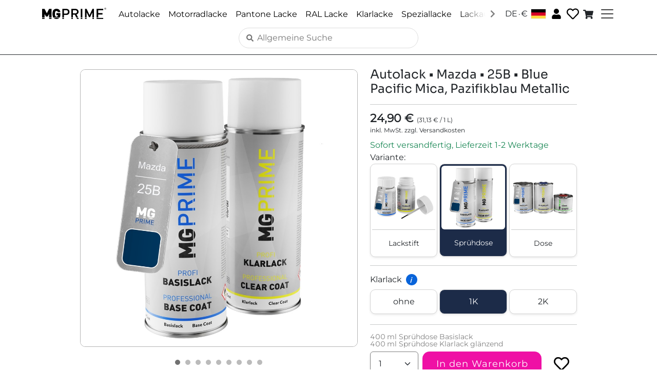

--- FILE ---
content_type: text/javascript
request_url: https://www.mg-prime.com/static/js/2672.5d0c8ea5.chunk.js
body_size: 58410
content:
"use strict";(self.webpackChunkneon_mg_prime=self.webpackChunkneon_mg_prime||[]).push([[2672],{788:(e,t,s)=>{e.exports=s.p+"static/media/ghs02.5f43fc846674040b43ce.png"},793:e=>{e.exports="[data-uri]"},2672:(e,t,s)=>{s.r(t),s.d(t,{default:()=>U});var n=s(5043),i=s(1357),o=s(1072),l=s(8602),a=s(6930),r=s(579);const c=e=>{let{rgb:t}=e;return(0,r.jsx)("div",{className:"rounded-default",style:{backgroundColor:"#"+t,border:"1px solid #000000",width:"100px",height:"50px"}})},d=e=>{var t,s,n,i,d,p,u;let{article:v,brandColor:m}=e;const{t:h}=(0,a.Bd)(),x=(null===m||void 0===m||null===(t=m.colorCodes)||void 0===t?void 0:t.join(", "))||"",g=(null===m||void 0===m||null===(s=m.colorNames)||void 0===s?void 0:s.join(", "))||"",f=(null===m||void 0===m||null===(n=m.brand)||void 0===n||null===(i=n.names)||void 0===i?void 0:i.join(", "))||"",j=null===v||void 0===v||null===(d=v.displayFeatures)||void 0===d?void 0:d.find(e=>"GlossLevel"===e.featureType),b=null!==j&&void 0!==j&&j.valueDisplayName?j.valueDisplayName.charAt(0).toUpperCase()+j.valueDisplayName.slice(1):"",A=(null===v||void 0===v||null===(p=v.displayFeatures)||void 0===p||null===(u=p.find(e=>"ContainerType"===e.featureType))||void 0===u?void 0:u.valueDisplayName)||"",y=[{label:h("product-page.article-number"),value:null===v||void 0===v?void 0:v.sku,show:Boolean(null===v||void 0===v?void 0:v.sku)},{label:h("product-page.for-brand"),value:f,show:Boolean(f)},{label:h("product-page.gloss-level"),value:b,show:Boolean(b)},{label:h("product-page.container-type"),value:A,show:Boolean(A)},{label:h("common.color-codes"),value:x,show:Boolean(x)},{label:h("product-page.color-names"),value:g,show:Boolean(g)},...null!==m&&void 0!==m&&m.rgb?[{label:h("product-page.color-sample"),value:(0,r.jsx)(c,{rgb:m.rgb}),show:!0}]:[],...null!==v&&void 0!==v&&v.fallbackRgb?[{label:h("product-page.color-sample"),value:(0,r.jsx)(c,{rgb:v.fallbackRgb}),show:!0}]:[]];return(0,r.jsx)("div",{className:"text-start",children:y.filter(e=>e.show).map(e=>(0,r.jsxs)(o.A,{className:"mb-0",children:[(0,r.jsx)(l.A,{children:(0,r.jsx)("h6",{children:e.label})}),(0,r.jsx)(l.A,{children:e.value})]},e.label))})};var p=s(7145);const u=e=>{let{article:t}=e;const{pricesDisplayMode:s,formatCurrency:n}=(0,p.t0)(),{t:i}=(0,a.Bd)(),o=t.price,l=o.basePrice,c=n("Gross"===s?o.grossPrice:o.netPrice,o.currency),d=l?n("Gross"===s?l.grossPrice:l.netPrice,o.currency):null;return(0,r.jsx)("div",{children:(0,r.jsxs)("div",{className:"text-start pb-2",children:[(0,r.jsxs)("b",{style:{fontSize:"22px"},className:"fw-bold text-start lh-1",children:[c," "]}),l&&(0,r.jsxs)("span",{style:{fontSize:"12px"},className:"text-start pb-1",children:["(",d," / ",l.baseValue," ",l.unitDisplayName,")",(0,r.jsx)("br",{})]}),(0,r.jsx)("div",{style:{fontSize:"12px"},children:i("Gross"===s?"sum-price-section.tax-included":"sum-price-section.tax-excluded")})]})})};var v=s(8360),m=s(9513),h=s(9353),x=s(9379),g=s(398);const f=e=>{let{visible:t,content:s,position:i,onClose:o}=e;return(0,n.useEffect)(()=>(t&&document.addEventListener("click",o),()=>{document.removeEventListener("click",o)}),[t,o]),t?(0,r.jsxs)("div",{className:"feature-tooltip",style:{left:"".concat(i.x,"px"),top:"".concat(i.y,"px"),transform:"translate(-20%, 10px)"},onClick:e=>e.stopPropagation(),children:[(0,r.jsx)("div",{className:"tooltip-arrow"}),(0,r.jsx)("div",{className:"tooltip-content",children:s})]}):null},j=e=>{let{value:t,isPrimary:s,galleryImageUrl:n,getPictureSource:i}=e;const o=s&&n?i(n,400):null;return(0,r.jsxs)("div",{className:"feature-button ".concat(s?"primary":"secondary","\n                       ").concat(t.selected?"selected":"","\n                       shadow-sm w-100 d-flex flex-column flex-row align-items-center justify-content-center"),children:[s&&o&&(0,r.jsxs)("div",{className:"mb-2",children:[(0,r.jsx)("img",{src:o,alt:"Preview of ".concat(t.displayName),className:"img-fluid rounded w-100"}),(0,r.jsx)("hr",{className:"m-0 p-0 ".concat(t.selected?"d-none":"")})]}),s&&!o&&(0,r.jsx)("div",{className:"d-flex align-items-center justify-content-center rounded shadow-sm mb-2 bg-light border",style:{height:"80px"},children:(0,r.jsx)("span",{className:"small text-muted",children:"Preview-Image"})}),(0,r.jsx)("div",{className:s?"pt-2":"",children:t.displayName}),s&&(0,r.jsx)("div",{className:"pt-2 pb-1 ".concat(t.selected?"text-white":"text-muted")})]})},b=e=>{var t;let{articleGroup:s,selectedArticle:o,buttonType:l="all"}=e;const{getLink:c}=(0,g.Fr)(),{t:d}=(0,a.Bd)(),{getPictureSource:u}=(0,p.t0)(),[v,m]=(0,n.useState)({visible:!1,content:"",x:0,y:0,featureId:null}),h=e=>{var t;const n=null===(t=s.articles)||void 0===t?void 0:t.find(t=>t.sku===e);return n&&n.galleryImages&&n.galleryImages.length>0&&n.galleryImages[0].url||""},b=e=>{var t;const n=null===(t=s.articles)||void 0===t?void 0:t.find(t=>t.sku===e);return n&&n.articleUrl?n.articleUrl:""},A=[],y=[];null===(t=o.features)||void 0===t||t.forEach(e=>{var t;e.isPrimary?A.push(...(null===(t=e.values)||void 0===t?void 0:t.map(e=>(0,r.jsx)("div",{className:"col-4 g-1",children:(0,r.jsx)("div",{className:"feature-item d-flex flex-column",children:e.selected?(0,r.jsx)(j,{value:e,isPrimary:!0,galleryImageUrl:h(e.sku),getPictureSource:u}):(0,r.jsx)(i.N_,{to:c("home")+b(e.sku),className:"text-decoration-none text-body",children:(0,r.jsx)(j,{value:e,isPrimary:!0,galleryImageUrl:h(e.sku),getPictureSource:u})})})},e.displayName)))||[]):y.push(e)});const N=(e,t)=>{e.preventDefault(),e.stopPropagation();const s=t.displayName||"",n=e.currentTarget.getBoundingClientRect(),l=((e,t,s,n)=>{var o,l,a,c,d,p;const u=void 0!==(null===(o=t.features)||void 0===o||null===(l=o.find(e=>"ContainerType"===e.featureType))||void 0===l||null===(a=l.values)||void 0===a?void 0:a.find(e=>"SprayCan"===e.value&&e.selected)),v=void 0!==(null===(c=t.features)||void 0===c||null===(d=c.find(e=>"ContainerType"===e.featureType))||void 0===d||null===(p=d.values)||void 0===p?void 0:p.find(e=>"TouchUpApplicator"===e.value&&e.selected));switch(e.featureType){case"ClearCoatComponentType":return u?(0,r.jsxs)("div",{children:[(0,r.jsx)("h4",{children:n("tooltips.clearcoat-spraycan.title")}),(0,r.jsxs)("p",{children:[(0,r.jsx)("strong",{children:n("tooltips.clearcoat-spraycan.one-component-label")}),": ",n("tooltips.clearcoat-spraycan.one-component-description")]}),(0,r.jsxs)("p",{children:[(0,r.jsx)("strong",{children:n("tooltips.clearcoat-spraycan.two-component-label")}),": ",n("tooltips.clearcoat-spraycan.two-component-description")]}),(0,r.jsx)(i.N_,{to:s("paintknowledge")+"#1k-2k-section",children:n("tooltips.common.learn-more")})]}):v?(0,r.jsx)("div",{children:(0,r.jsx)("p",{children:n("tooltips.clearcoat.description")})}):(0,r.jsxs)("div",{children:[(0,r.jsx)("h4",{children:n("tooltips.clearcoat.title")}),(0,r.jsx)("p",{children:n("tooltips.clearcoat.description")}),(0,r.jsxs)("p",{children:[(0,r.jsx)("strong",{children:n("tooltips.clearcoat.one-component-label")}),": ",n("tooltips.clearcoat.one-component-description")]}),(0,r.jsxs)("p",{children:[(0,r.jsx)("strong",{children:n("tooltips.clearcoat.two-component-label")}),": ",n("tooltips.clearcoat.two-component-description")]}),(0,r.jsx)(i.N_,{to:s("paintknowledge")+"#1k-2k-section",children:n("tooltips.common.learn-more")})]});case"GlossLevel":return(0,r.jsxs)("div",{children:[(0,r.jsx)("h4",{children:n("tooltips.gloss-level.title")}),(0,r.jsx)("p",{children:n("tooltips.gloss-level.description")}),(0,r.jsxs)("p",{children:[(0,r.jsx)("strong",{children:n("tooltips.gloss-level.glossy-label")}),": ",n("tooltips.gloss-level.glossy-description")]}),(0,r.jsxs)("p",{children:[(0,r.jsx)("strong",{children:n("tooltips.gloss-level.semigloss-label")}),": ",n("tooltips.gloss-level.semigloss-description")]}),(0,r.jsxs)("p",{children:[(0,r.jsx)("strong",{children:n("tooltips.gloss-level.matte-label")}),": ",n("tooltips.gloss-level.matte-description")]}),(0,r.jsx)(i.N_,{to:s("paintknowledge")+"#gloss-level-section",children:n("tooltips.common.learn-more")})]});case"BaseCoatComponentType":return u?(0,r.jsxs)("div",{children:[(0,r.jsx)("h4",{children:n("tooltips.basecoat-spraycan.title")}),(0,r.jsx)("p",{children:n("tooltips.basecoat-spraycan.description")}),(0,r.jsxs)("p",{children:[(0,r.jsx)("strong",{children:n("tooltips.basecoat-spraycan.one-component-label")}),": ",n("tooltips.basecoat-spraycan.one-component-description")]}),(0,r.jsxs)("p",{children:[(0,r.jsx)("strong",{children:n("tooltips.basecoat-spraycan.two-component-label")}),": ",n("tooltips.basecoat-spraycan.two-component-description")]}),(0,r.jsx)(i.N_,{to:s("paintknowledge")+"#1k-2k-section",children:n("tooltips.common.learn-more")})]}):(0,r.jsxs)("div",{children:[(0,r.jsx)("h4",{children:n("tooltips.clearcoat.title")}),(0,r.jsx)("p",{children:n("tooltips.clearcoat.description")}),(0,r.jsxs)("p",{children:[(0,r.jsx)("strong",{children:n("tooltips.clearcoat.one-component-label")}),": ",n("tooltips.clearcoat.one-component-description")]}),(0,r.jsxs)("p",{children:[(0,r.jsx)("strong",{children:n("tooltips.clearcoat.two-component-label")}),": ",n("tooltips.clearcoat.two-component-description")]}),(0,r.jsx)(i.N_,{to:s("paintknowledge")+"#1k-2k-section",children:n("tooltips.common.learn-more")})]});case"WithElastifier":return(0,r.jsxs)("div",{children:[(0,r.jsx)("h4",{children:n("tooltips.for-plastic.title")}),(0,r.jsx)("p",{children:n("tooltips.for-plastic.description")})]});default:return null}})(t,o,c,d);v.visible&&v.featureId===s?m((0,x.A)((0,x.A)({},v),{},{visible:!1})):m({visible:!0,content:l,x:n.left+n.width/2,y:n.bottom+window.scrollY,featureId:s})},R=y.map(e=>{var t,s;return(0,r.jsx)("div",{className:"row g-1",children:(0,r.jsxs)("div",{className:"col-12",children:[(0,r.jsxs)("h6",{className:"overflow-hidden whitespace-nowrap category-heading",children:[e.displayName,(s=e.featureType,["ClearCoatComponentType","GlossLevel","WithElastifier","BaseCoatComponentType"].includes(s)&&(0,r.jsx)("span",{className:"info-icon ms-2",onClick:t=>N(t,e),children:"i"}))]}),(0,r.jsx)("div",{className:"row g-1",children:null===(t=e.values)||void 0===t?void 0:t.map(e=>(0,r.jsx)("div",{className:"col-4",children:e.selected?(0,r.jsx)(j,{value:e,isPrimary:!1,galleryImageUrl:h(e.sku),getPictureSource:u}):(0,r.jsx)(i.N_,{to:c("home")+b(e.sku),className:"text-decoration-none text-body",children:(0,r.jsx)(j,{value:e,isPrimary:!1,galleryImageUrl:h(e.sku),getPictureSource:u})})},e.displayName))})]})},e.displayName)}),P=A.length>0||y.length>0;return(0,r.jsxs)("div",{children:[A.length>0&&(0,r.jsxs)("div",{children:[d("product-page.variant"),":"]}),!P&&(0,r.jsx)("div",{className:"pt-2 d-none d-md-block"}),(()=>{switch(l){case"primary":return(0,r.jsx)("div",{className:"row g-1",children:A});case"secondary":return y.length>0?(0,r.jsx)("div",{children:R}):null;default:return(0,r.jsxs)("div",{children:[(0,r.jsx)("div",{className:"row g-1",children:A}),0!==y.length&&(0,r.jsxs)(r.Fragment,{children:[(0,r.jsx)("hr",{}),R]})]})}})(),(0,r.jsx)(f,{visible:v.visible,content:v.content,position:{x:v.x,y:v.y},onClose:()=>{m((0,x.A)((0,x.A)({},v),{},{visible:!1}))}})]})},A=e=>{var t;let{selectedArticle:s}=e;const n=[];return null===(t=s.keyPoints)||void 0===t||t.forEach(e=>{n.push((0,r.jsx)("div",{children:(0,r.jsx)("li",{className:"pb-1",children:e})},e))}),(0,r.jsx)("div",{children:(0,r.jsx)("div",{className:"text-start pe-3",children:(0,r.jsx)("ul",{children:n})})})},y={GHS01:s(7647),GHS02:s(788),GHS03:s(4685),GHS04:s(9826),GHS05:s(4651),GHS06:s(6320),GHS07:s(793),GHS08:s(4926),GHS09:s(7415)},N=e=>{var t,s,n,i;let{safetyRegulations:o}=e,l="";null===o||void 0===o||null===(t=o.hazardStatements)||void 0===t||t.forEach(e=>{l+=e.displayDescription+" "});const a=[];return null===o||void 0===o||null===(s=o.ghsSymbols)||void 0===s||s.forEach(e=>{a.push((0,r.jsx)("img",{src:y[e.value],width:"50",alt:e.value,style:{marginRight:"4px"}},e.value))}),o?(0,r.jsxs)("div",{className:"pb-5 pe-5 text-start",children:[a,(0,r.jsxs)("div",{className:"pt-2",children:[(0,r.jsxs)("b",{children:[null!==(n=null===(i=o.signalWord)||void 0===i?void 0:i.displayName)&&void 0!==n?n:"Achtung",":"]})," ",l]})]}):null};var R=s(6791);var P=s(184);const S=e=>{let{pictures:t,selectedIndex:s,onPictureSelect:i,fallbackAltText:o,videoPath:l,onVideoSelect:a,selectedMediaType:c}=e;const d=(0,n.useContext)(p.lj),u=(0,n.useRef)(null),v=(0,n.useRef)(null),[m,h]=(0,n.useState)(!1),[x,g]=(0,n.useState)(!1),[f,j]=(0,n.useState)(null),b=null===d||void 0===d?void 0:d.getPictureSource,A=null===d||void 0===d?void 0:d.language;return(0,n.useEffect)(()=>{var e;const t=()=>{if(u.current){const{scrollWidth:e,clientWidth:t}=u.current;h(e>t),s()}},s=()=>{if(u.current){const{scrollLeft:e,scrollWidth:t,clientWidth:s}=u.current;g(e+s>=t-1)}};t(),window.addEventListener("resize",t),null===(e=u.current)||void 0===e||e.addEventListener("scroll",s);const n=u.current;return()=>{window.removeEventListener("resize",t),null===n||void 0===n||n.removeEventListener("scroll",s)}},[t,l]),(0,n.useEffect)(()=>{if(v.current&&u.current){const e=u.current,t=v.current,s=e.getBoundingClientRect(),n=t.getBoundingClientRect();if(!(n.left>=s.left&&n.right<=s.right)){const s=t.offsetLeft-e.offsetLeft-(e.clientWidth-t.clientWidth)/2;e.scrollTo({left:s,behavior:"smooth"})}}},[s,c]),(0,n.useEffect)(()=>{if(l&&A){const e="".concat(l,"/poster-").concat(A.languageCode,".jpg"),t="".concat(l,"/poster-de.jpg"),s=async e=>{try{return(await fetch(e,{method:"HEAD"})).ok}catch(t){return!1}};(async()=>{await s(e)?j(e):await s(t)?j(t):j("/images/video_thumbnail.jpg")})()}},[l,A]),(0,r.jsxs)("div",{className:"position-relative",children:[(0,r.jsxs)("div",{ref:u,className:"row flex-nowrap overflow-auto p-0 m-0",style:{gap:"0.5rem",padding:"0.5rem",scrollSnapType:"x mandatory",scrollPadding:"1rem",boxShadow:m?"inset -5px 0 5px -3px rgba(0,0,0,0.2)":"none"},children:[t.map((e,t)=>{const n=null===b||void 0===b?void 0:b(e.url,400);return(0,r.jsx)("div",{ref:"image"===c&&s===t?v:null,onClick:()=>i(t),style:{backgroundColor:"var(--background-white)",border:"image"===c&&s===t?"1px solid #000000":"1px solid var(--accent-color)",padding:"5px",boxShadow:"1px 1px 2px #C0C0C0",width:"80px",height:"80px",cursor:"pointer",scrollSnapAlign:"start"},children:(0,r.jsx)("img",{className:"img-fluid h-100 w-100 object-fit-contain",src:n||void 0,alt:e.altText||"".concat(o," picture ").concat(t+1)})},e.url||"picture-".concat(t))}),l&&(0,r.jsxs)("div",{ref:"video"===c?v:null,onClick:()=>a&&a(),style:{backgroundColor:"var(--background-white)",border:"video"===c?"1px solid #000000":"1px solid var(--accent-color)",padding:"5px",boxShadow:"1px 1px 2px #C0C0C0",width:"80px",height:"80px",cursor:"pointer",scrollSnapAlign:"start",position:"relative"},children:[(0,r.jsx)("div",{className:"position-absolute top-0 start-0 end-0 bottom-0 d-flex justify-content-center align-items-center",style:{backgroundColor:"rgba(0,0,0,0.2)"},children:(0,r.jsx)("div",{children:(0,r.jsx)(P.GH9,{color:"white",size:32})})}),(0,r.jsx)("div",{className:"img-fluid h-100 w-100 object-fit-contain",style:{backgroundImage:"url(".concat(f||"/images/video_thumbnail.jpg",")"),backgroundSize:"cover",backgroundPosition:"center"}})]})]}),m&&!x&&(0,r.jsx)("div",{style:{position:"absolute",top:0,right:0,height:"100%",width:"50px",background:"linear-gradient(to left, rgba(255,255,255,0.8), rgba(255,255,255,0))",pointerEvents:"none"}})]})},T=e=>{let{onSwipeLeft:t,onSwipeRight:s,children:i}=e;const[o,l]=(0,n.useState)(0),[a,c]=(0,n.useState)(0),[d,p]=(0,n.useState)(0),[u,v]=(0,n.useState)(!1),m=(0,n.useRef)(null),h=e=>{1===e.touches.length&&(l(e.touches[0].clientX),c(e.touches[0].clientY),v(!0))},x=(0,n.useCallback)(e=>{if(!u||1!==e.touches.length)return;const t=e.touches[0].clientX,s=e.touches[0].clientY,n=t-o,i=s-a;Math.abs(n)>Math.abs(i)&&Math.abs(n)>10&&(e.preventDefault(),p(n))},[u,o,a]),g=(0,n.useCallback)(()=>{u&&(Math.abs(d)>50&&(d<0?null===t||void 0===t||t():null===s||void 0===s||s()),p(0),v(!1))},[d,t,s,u]);return(0,n.useEffect)(()=>{const e=m.current;if(!e)return;const t={passive:!1};return e.addEventListener("touchstart",h,t),e.addEventListener("touchmove",x,t),e.addEventListener("touchend",g,t),e.addEventListener("touchcancel",g,t),()=>{e.removeEventListener("touchstart",h,t),e.removeEventListener("touchmove",x,t),e.removeEventListener("touchend",g,t),e.removeEventListener("touchcancel",g,t)}},[x,g]),(0,r.jsx)("div",{ref:m,style:{userSelect:"none",touchAction:"manipulation"},children:i({touchMoveX:d,isTouching:u})})};var C=s(6406);const w=e=>{let{pictures:t,fallbackAltText:s,containerType:i}=e;const o=(0,n.useContext)(p.lj),l=null===o||void 0===o?void 0:o.getPictureSource,a=t||[],[c,d]=(0,n.useState)(new Array(a.length).fill(!1)),[u,v]=(0,n.useState)(!1),[m,h]=(0,n.useState)(0),[x,g]=(0,n.useState)("image"),f=(0,n.useRef)(null),j=i&&{TouchUpApplicator:"https://video.mg-prime.com/mg-prime/basecoat-clearcoat1k-touchupapplicator",SprayCan:"https://video.mg-prime.com/mg-prime/basecoat-clearcoat1k-spraycan",Can:"https://video.mg-prime.com/mg-prime/basecoat-clearcoat2k-can"}[i]||null;(0,n.useEffect)(()=>(document.body.style.overflow=u?"hidden":"",()=>{document.body.style.overflow=""}),[u]),(0,n.useEffect)(()=>{a.length>0&&(h(0),g("image"))},[t]);const b=e=>{d(t=>{const s=[...t];return s[e]=!0,s})},A=(0,n.useCallback)(e=>{let t=e;t<0?t=a.length-1:t>=a.length&&(t=0),h(t),g("image")},[a]),y=()=>{if("video"===x)A(0);else{const e=m+1;e>=a.length&&j?R():A(e)}},N=()=>{"video"===x?A(a.length-1):0===m&&j?R():A(m-1)},R=()=>{g("video")},P=(e,t)=>t?"translateX(".concat(e-100*m,"%)"):"translateX(-".concat(100*m,"%)"),w=()=>{v(!u)};return(0,r.jsxs)("div",{children:[(0,r.jsx)("div",{className:"picture-gallery",ref:f,children:(0,r.jsx)(T,{onSwipeLeft:y,onSwipeRight:N,children:e=>{let{touchMoveX:t,isTouching:n}=e;return"video"===x&&j?(0,r.jsx)("div",{className:"video-container",children:(0,r.jsx)(C.A,{videoPath:j})}):(0,r.jsx)("div",{className:"carousel",style:{transform:P(t,n)},children:a.map((e,t)=>(0,r.jsx)("img",{className:"img-fluid product-image",src:c[t]?(null===l||void 0===l?void 0:l(e.url,1e3))||void 0:"[data-uri]",alt:e.altText||"".concat(s," picture ").concat(t+1),onLoad:()=>b(t),onError:()=>b(t),onClick:w},e.url||"picture-".concat(t)))})}})}),(0,r.jsx)("div",{className:"pt-2"}),(()=>{const e=[];return a.forEach((t,s)=>{e.push((0,r.jsx)("span",{className:"image"===x&&s===m?"dot active":"dot",onClick:()=>A(s)},"picture-".concat(s)))}),j&&e.push((0,r.jsx)("span",{className:"video"===x?"dot active":"dot",onClick:R},"video")),(0,r.jsx)("div",{className:"dots-container",children:e})})(),(0,r.jsx)("div",{className:"pt-2"}),(0,r.jsx)(S,{pictures:a,selectedIndex:m,onPictureSelect:A,fallbackAltText:s,videoPath:j,onVideoSelect:R,selectedMediaType:x}),(0,r.jsx)("div",{className:"pt-2"}),(()=>{if(!u)return null;if("video"===x&&j)return(0,r.jsxs)("div",{className:"full-screen-container",onClick:w,children:[(0,r.jsx)(C.A,{videoPath:j}),(0,r.jsx)("span",{className:"close-button",onClick:w,children:"x"})]});if(a[m]){const e=a[m];return(0,r.jsxs)("div",{className:"full-screen-container",onClick:w,children:[(0,r.jsx)("img",{className:"full-screen-image",src:(null===l||void 0===l?void 0:l(e.url,1600))||void 0,alt:e.altText||"".concat(s," picture ").concat(m+1)}),(0,r.jsx)("span",{className:"close-button",onClick:w,children:"x"})]})}return null})()]})},F=e=>{var t;let{isAvailable:s}=e;const{t:n}=(0,a.Bd)(),{country:i,basicData:o}=(0,p.t0)();if(!s)return(0,r.jsx)("div",{className:"d-flex justify-content-start pe-4 text-start text-danger",children:n("delivery-info.currently-not-in-stock")});const l=null===o||void 0===o||null===(t=o.shippingCountries)||void 0===t?void 0:t.find(e=>e.countryIsoCode===(null===i||void 0===i?void 0:i.countryIsoCode)),c=l?"".concat(l.shipmentDurationDaysFrom,"-").concat(l.shipmentDurationDaysTo):n("delivery-info.no-delivery-time");return(0,r.jsx)("div",{className:"d-flex justify-content-start pe-4 text-start text-success",children:n("delivery-info.shipping-and-delivery-time",{deliveryTime:c})})};var q=s(2115),k=s(8968),z=s(4558);const I=e=>{let{carModels:t}=e;const{t:s}=(0,a.Bd)();if(!t||0===t.length)return null;const n=t.some(e=>e.specialColorCode||e.specialColorName);return(0,r.jsxs)("div",{className:"pt-3 p-0",children:[(0,r.jsx)("div",{children:(0,r.jsx)("b",{children:s("product-page.car-models")})}),s("product-page.car-models-description"),(0,r.jsx)("div",{className:"table-responsive mt-3",children:(0,r.jsxs)("table",{className:"table table-striped",children:[(0,r.jsx)("thead",{children:(0,r.jsxs)("tr",{children:[(0,r.jsx)("th",{children:s("product-page.brand")}),(0,r.jsx)("th",{children:s("product-page.model")}),(0,r.jsx)("th",{children:s("product-page.years")}),n&&(0,r.jsx)("th",{children:s("product-page.note")})]})}),(0,r.jsx)("tbody",{children:t.map((e,t)=>(0,r.jsxs)("tr",{children:[(0,r.jsx)("td",{children:e.brandName||""}),(0,r.jsx)("td",{children:e.modelName||""}),(0,r.jsx)("td",{style:{fontVariantNumeric:"tabular-nums",minWidth:"80px"},children:e.yearFrom||e.yearTo?e.yearFrom===e.yearTo&&e.yearFrom&&e.yearTo?e.yearFrom:"".concat(e.yearFrom||""," \u2013 ").concat(e.yearTo||""):""}),n&&(0,r.jsx)("td",{children:(e.specialColorCode||e.specialColorName)&&(0,r.jsx)("span",{children:[e.specialColorCode||"",e.specialColorName||""].filter(Boolean).join(" ")})})]},"".concat(e.brandName,"-").concat(e.modelName,"-").concat(e.yearFrom,"-").concat(t)))})]})})]})},Y=e=>{let{title:t,children:s,defaultExpanded:i=!0,className:o=""}=e;const[l,a]=(0,n.useState)(i);return(0,r.jsxs)("div",{className:"mb-3 ".concat(o),children:[(0,r.jsxs)("div",{className:"d-flex align-items-center justify-content-between p-2 ps-3 pe-3 bg-light border rounded cursor-pointer user-select-none",onClick:()=>{a(!l)},children:[(0,r.jsx)("b",{children:t}),(0,r.jsx)("span",{className:"collapse-icon",children:l?"\u2212":"+"})]}),(0,r.jsx)("div",{className:"p-2 ps-0 border-start border-end border-bottom rounded-bottom",style:{display:l?"block":"none"},children:s})]})};function L(e){let t=!(arguments.length>1&&void 0!==arguments[1])||arguments[1];const s=t?"\u2212":"+";return'\n    <div class="mb-3 collapsible-box-container">\n      <div\n        class="d-flex align-items-center justify-content-between pt-1 pb-0 ps-3 pe-3 bg-light border rounded collapsible-box-header"\n        style="cursor: pointer; user-select: none;"\n      >\n        <b>'.concat(e,'</b>\n        <span class="collapse-icon">').concat(s,'</span>\n      </div>\n      <div class="p-2 ps-0 border-start border-end border-bottom rounded-bottom collapsible-box-content" style="display: ').concat(t?"block":"none",';">\n  ')}const E=e=>{let{scopeOfDelivery:t}=e;if(!t||0===t.length)return null;const s=t.length>1,n=t.map(e=>{const t=e.indexOf(" ");return{quantity:-1!==t?e.substring(0,t):e,description:-1!==t?e.substring(t+1):"",original:e}}),i=Math.max(...n.map(e=>e.quantity.length));return(0,r.jsx)("div",{className:"pb-2",style:{color:"gray",lineHeight:"1",fontSize:"14px"},children:n.map((e,t)=>s?(0,r.jsxs)("div",{className:"d-flex",children:[(0,r.jsx)("div",{style:{width:"".concat(i+.2,"ch"),textAlign:"right",marginRight:"0.3em",fontVariantNumeric:"tabular-nums"},children:e.quantity}),(0,r.jsx)("div",{children:e.description})]},t):(0,r.jsx)("div",{children:e.original},t))})};var G=s(7977);const U=()=>{var e;const{getArticleGroup:t,clearCache:s}=(0,R.pF)(),{t:o}=(0,a.Bd)(),{getLink:l}=(0,g.Fr)(),c=(0,i.Zp)(),[x,f]=(0,n.useState)(null),[j,y]=(0,n.useState)(!0),[P,S]=(0,n.useState)(null),T=(0,n.useRef)(null),C=window.location.pathname.split("/"),U=C[C.length-1],{paramsSku:V}=(0,i.g)(),W=null!==V&&void 0!==V?V:U,{pricesDisplayMode:K,currency:M,country:B,language:Q,appNeedsReload:D,setAppNeedsReload:X,formatCurrency:O,logWarning:Z,getPictureSource:H}=(0,p.t0)();if((0,n.useEffect)(()=>{window.scrollTo(0,0)},[]),(0,n.useEffect)(()=>{!function(e){if(!e)return;e.querySelectorAll(".collapsible-box-header").forEach(e=>{var t;const s=e.cloneNode(!0);null===(t=e.parentNode)||void 0===t||t.replaceChild(s,e),s.addEventListener("click",()=>{const e=s.nextElementSibling;if(!e)return;const t="none"!==e.style.display;e.style.display=t?"none":"block";const n=s.querySelector(".collapse-icon");n&&(n.textContent=t?"+":"\u2212")})})}(T.current)}),(0,n.useEffect)(()=>{let e=!0;const s="a"===window.location.pathname.split("/")[2];return D?D&&(window.location.reload(),X(!1)):W&&s&&(async()=>{try{y(!0);const s=await t(W);if(null===s)return void c(l("pagenotfound"));e&&(f(s),S(null))}catch(s){const e=s instanceof Error?s.message:"Unknown error";return Z({message:"Error loading product page: "+e,limitCategory:"product-page",limitMaxNumber:5}),void c(l("pagenotfound"))}finally{e&&y(!1)}})(),()=>{e=!1}},[W,K,M,B,Q,D,s,c,l,t,X,Z]),j)return(0,r.jsx)(h.A,{});if(P)return(0,r.jsx)(v.A,{});const J=()=>{const e=()=>(0,r.jsxs)("div",{className:"d-flex flex-column align-items-center w-100",children:[(0,r.jsx)("div",{className:"pb-2 text-center",children:o("shopping-cart.article-added")}),(0,r.jsx)("div",{className:"pb-3 pt-2",children:(0,r.jsx)("button",{className:"btn-primary btn",onClick:()=>c(l("cart")),children:o("common.to-shopping-cart")})})]});(0,q.oR)((0,r.jsx)(e,{}),{style:{textAlign:"center"}})},_=null===x||void 0===x||null===(e=x.articles)||void 0===e?void 0:e.find(e=>e.sku===W),$=null===x||void 0===x?void 0:x.brandColor;if(_&&x){var ee,te,se,ne,ie,oe,le,ae,re,ce,de;const{price:e,features:t}=_,s=null===t||void 0===t?void 0:t.find(e=>"ContainerType"===e.featureType),n=(null===s||void 0===s||null===(ee=s.values)||void 0===ee||null===(te=ee.find(e=>e.selected))||void 0===te?void 0:te.value)||"",i=O(e.grossPrice,e.currency).replace(/\s/g,""),l=x.preferIndividualTitles?_.title:x.title,a={"@context":"https://schema.org","@type":"Product",name:_.title,description:null!==(se=null===(ne=_.keyPoints)||void 0===ne?void 0:ne.join(". "))&&void 0!==se?se:"",sku:W,gtin13:W,image:null!==(ie=null===(oe=_.galleryImages)||void 0===oe?void 0:oe.map(e=>H(e.url,1600)).filter(Boolean))&&void 0!==ie?ie:[],brand:{"@type":"Brand",name:z.Az},color:null===$||void 0===$||null===(le=$.colorNames)||void 0===le?void 0:le[0],offers:{"@type":"Offer",itemCondition:"https://schema.org/NewCondition",price:e.grossPrice,priceCurrency:M.currencyCode,availability:_.inStockQuantity>0?"https://schema.org/InStock":"https://schema.org/OutOfStock",url:window.location.href,shippingDetails:{"@type":"OfferShippingDetails",shippingRate:{"@type":"MonetaryAmount",value:B.shippingGrossPricePerOrder+B.shippingGrossPricePerItem,currency:B.currencyCode},shippingDestination:{"@type":"DefinedRegion",addressCountry:B.countryIsoCode},deliveryTime:{"@type":"ShippingDeliveryTime",handlingTime:{"@type":"QuantitativeValue",minValue:0,maxValue:0,unitCode:"DAY"},transitTime:{"@type":"QuantitativeValue",minValue:B.shipmentDurationDaysFrom,maxValue:B.shipmentDurationDaysTo,unitCode:"DAY"}}},hasMerchantReturnPolicy:{"@type":"MerchantReturnPolicy",applicableCountry:B.countryIsoCode,returnPolicyCategory:"https://schema.org/MerchantReturnFiniteReturnWindow",merchantReturnDays:30,returnMethod:"https://schema.org/ReturnByMail",returnFees:"https://schema.org/FreeReturn"}}},c=(e=>{if(!e)return"";const t=e.split(/(<h2>.*?<\/h2>)/);let s="",n="";for(let i=0;i<t.length;i++){const e=t[i];if(e.match(/<h2>.*?<\/h2>/)){n&&(s+="</div></div>");const t=e.replace(/<\/?h2>/g,"");if("Produktbeschreibung"===t){n=null;continue}s+=L(t,!0),n=t}else e.trim()&&(s+=e)}return n&&(s+="</div></div>"),s})(null!==(ae=_.description)&&void 0!==ae?ae:void 0);return(0,r.jsxs)("div",{className:"content-page text-start row d-md-flex pt-3 pb-2 ps-3 pe-3",children:[(0,r.jsxs)(k.A,{title:"".concat(_.title," - ").concat(z.Az),description:null===(re=_.keyPoints)||void 0===re?void 0:re.join(", "),children:[(0,r.jsx)("meta",{property:"og:description",content:null===(ce=_.keyPoints)||void 0===ce?void 0:ce.join(", ")}),(0,r.jsx)("meta",{name:"price",content:i}),(0,r.jsx)("script",{type:"application/ld+json",children:JSON.stringify(a)})]}),(0,r.jsxs)("div",{className:"d-md-none p-0 m-0",children:[(0,r.jsx)("div",{className:"text-start fs-5 pt-0 pb-3 heading-small",children:l}),(0,r.jsx)(b,{articleGroup:x,selectedArticle:_}),(0,r.jsx)("hr",{className:"p-0 m-0 mt-1 pb-3"}),(0,r.jsx)(u,{article:_}),(0,r.jsx)(F,{isAvailable:_.inStockQuantity>0}),(0,r.jsx)("hr",{className:"m-0 p-0 mt-2 mb-3"}),(0,r.jsx)(E,{scopeOfDelivery:_.scopeOfDelivery}),_.inStockQuantity>0&&(0,r.jsx)(m.A,{article:_,onAddToCart:J}),(0,r.jsx)("div",{className:"pb-4"})]}),(0,r.jsx)("div",{className:"col-md-7 p-0 pt-2 mt-md-1 pe-md-4",children:(0,r.jsx)(w,{pictures:_.galleryImages,fallbackAltText:l||"",containerType:n})}),(0,r.jsxs)("div",{className:"col-md-5 p-0",children:[(0,r.jsx)("div",{className:"d-none d-md-block p-0 pt-2 heading-small",style:{lineHeight:1.2},children:l}),(0,r.jsxs)("div",{className:"d-none d-md-block",children:[(0,r.jsx)("hr",{}),(0,r.jsx)(u,{article:_}),(0,r.jsx)(F,{isAvailable:_.inStockQuantity>0}),(0,r.jsx)(b,{articleGroup:x,selectedArticle:_}),(0,r.jsx)("hr",{className:"m-0 p-0 mt-2 mb-3"}),(0,r.jsx)(E,{scopeOfDelivery:_.scopeOfDelivery}),_.inStockQuantity>0&&(0,r.jsx)(m.A,{article:_,onAddToCart:J}),(0,r.jsx)("div",{className:"pb-2"})]})]}),(0,r.jsx)("hr",{className:"mt-3 mb-0 mt-md-4"}),(0,r.jsx)("h1",{className:"text-start heading-small mb-0 ps-0 pe-0 pb-3 pt-3",children:_.title}),(0,r.jsxs)("div",{className:"row mx-0 ps-0 pe-0",children:[(0,r.jsxs)("div",{className:"col-12 col-md-8 p-0 m-0 pe-md-4",children:[(0,r.jsx)(Y,{title:o("product-page.features"),children:(0,r.jsx)(A,{selectedArticle:_})}),(0,r.jsx)("div",{ref:T,className:"text-start pb-2 article-content",dangerouslySetInnerHTML:{__html:G.A.sanitize(c)}})]}),(0,r.jsxs)("div",{className:"col-12 col-md-4 p-0 ps-md-2",children:[(0,r.jsxs)("div",{className:"d-none d-md-block",children:[(0,r.jsx)(d,{article:_,brandColor:$}),(0,r.jsx)("div",{className:"pb-5"}),(0,r.jsx)(N,{safetyRegulations:_.safetyRegulations})]}),(0,r.jsxs)("div",{className:"d-md-none pb-5",children:[(0,r.jsx)(N,{safetyRegulations:_.safetyRegulations}),(0,r.jsx)(d,{article:_,brandColor:$})]})]})]}),(0,r.jsx)(I,{carModels:null===(de=x.brandColor)||void 0===de?void 0:de.carModels}),(0,r.jsx)(q.N9,{})]})}return(0,r.jsxs)("div",{children:[(0,r.jsx)("div",{className:"pt-4 pb-4 content-small",children:o("product-page.no-product-found")}),(0,r.jsx)("div",{className:"d-flex justify-content-center pb-5",children:(0,r.jsx)(i.N_,{className:"button-suggested link-clean",to:l("home"),children:o("common.to-home")})})]})}},4651:(e,t,s)=>{e.exports=s.p+"static/media/ghs05.2e1fba7bdd34b5fd6b44.png"},4685:(e,t,s)=>{e.exports=s.p+"static/media/ghs03.856dd4fdf5174ae7fa59.png"},4926:(e,t,s)=>{e.exports=s.p+"static/media/ghs08.9ba794c222756fbe5b5b.png"},6320:(e,t,s)=>{e.exports=s.p+"static/media/ghs06.f38b7097ef47d6c178cc.png"},7415:(e,t,s)=>{e.exports=s.p+"static/media/ghs09.490348c3f257321eb14f.png"},7647:(e,t,s)=>{e.exports=s.p+"static/media/ghs01.9c0c1dfe0fdb100b8e58.png"},9513:(e,t,s)=>{s.d(t,{A:()=>u});var n=s(5043),i=s(1952),o=s(6930),l=s(7145),a=s(184),r=s(166),c=s(579);const d=e=>{let{articleSku:t,changePinnedStateInCombinedPinnedArticlesListing:s}=e;const[o,d]=(0,n.useState)(!1),{getCombinedPinnedArticlesListing:p}=(0,i.B_)(),{logWarning:u}=(0,l.t0)();(0,n.useEffect)(()=>{(async()=>{try{var e;const s=await p(),n=null===s||void 0===s||null===(e=s.details)||void 0===e?void 0:e.articles,i=!!(n&&Array.isArray(n)&&n.some(e=>e.sku===t));d(i)}catch(s){const e=(0,r.u)(s);u({message:"Failed to check pinned status: "+e,limitCategory:"favorites",limitMaxNumber:5})}})()},[t,p,u]);return(0,c.jsx)("button",{className:"btn favorite-button",onClick:async()=>{if(t)try{const e=!o;await s(t,e),d(e)}catch(e){const t=(0,r.u)(e);u({message:"Failed to update favorites: "+t,limitCategory:"favorites",limitMaxNumber:5})}},style:{border:"none",background:"none",padding:"0",cursor:"pointer"},children:o?(0,c.jsx)(a.Mbv,{style:{fontSize:"30px",color:"red",transition:"color 0.3s ease"}}):(0,c.jsx)(a.sOK,{style:{fontSize:"30px",color:"black",transition:"color 0.3s ease"}})})};var p=s(2115);const u=e=>{var t;let{article:s,onlyAddToCart:a,onAddToCart:u}=e;const{basicData:v,logWarning:m}=(0,l.t0)(),{addItemQuantityToCombinedShoppingCart:h,changePinnedStateInCombinedPinnedArticlesListing:x}=(0,i.B_)(),[g,f]=(0,n.useState)(1),[j,b]=(0,n.useState)(!1),A=null!==(t=null===v||void 0===v?void 0:v.shoppingMaxQuantityPerArticle)&&void 0!==t?t:100,{t:y}=(0,o.Bd)();return(0,c.jsx)("div",{children:(0,c.jsxs)("div",{className:"row g-2",children:[!a&&(0,c.jsx)("div",{className:"col-3",children:(0,c.jsx)("select",{style:{border:"1px solid gray",height:"48px"},className:"ps-3 form-select shadow-sm w-100",onChange:e=>f(parseInt(e.target.value)),children:Array.from({length:A},(e,t)=>(0,c.jsx)("option",{value:t+1,children:t+1},t))})}),(0,c.jsx)("div",{className:a?"col-12":"col-7",children:(0,c.jsxs)("button",{onClick:async()=>{if(s.sku){b(!0);try{const e=await h({sku:s.sku},g);e.success?u(g):(p.oR.error(y("shopping-cart.add-error")||"Could not add item to cart. Please try again."),m({message:"Failed to add item to cart: "+e.error,limitCategory:"checkout-buttons",limitMaxNumber:5}))}catch(e){const t=(0,r.u)(e);p.oR.error(y("shopping-cart.add-error")||"Error adding item to cart. Please try again."),m({message:"Error adding item to cart: "+t,limitCategory:"checkout-buttons",limitMaxNumber:5})}finally{b(!1)}}else p.oR.error(y("shopping-cart.invalid-article")||"Invalid article")},type:"button",disabled:j,className:"cta-button-big w-100",style:{height:"48px",maxWidth:"none"},children:[j?(0,c.jsx)("span",{className:"spinner-border spinner-border-sm me-2",role:"status","aria-hidden":"true"}):null,y("shopping-cart.add-to-cart")]})}),!a&&(0,c.jsx)("div",{className:"col-2 d-flex align-items-center justify-content-center",children:(0,c.jsx)(d,{articleSku:s.sku,changePinnedStateInCombinedPinnedArticlesListing:x})})]})})}},9826:e=>{e.exports="[data-uri]"}}]);
//# sourceMappingURL=2672.5d0c8ea5.chunk.js.map

--- FILE ---
content_type: text/javascript
request_url: https://www.mg-prime.com/static/js/main.a0df5481.js
body_size: 755673
content:
/*! For license information please see main.a0df5481.js.LICENSE.txt */
(()=>{var e={45:(e,t,n)=>{"use strict";n.d(t,{A:()=>a});var r=n(8587);function a(e,t){if(null==e)return{};var n,a,o=(0,r.A)(e,t);if(Object.getOwnPropertySymbols){var i=Object.getOwnPropertySymbols(e);for(a=0;a<i.length;a++)n=i[a],-1===t.indexOf(n)&&{}.propertyIsEnumerable.call(e,n)&&(o[n]=e[n])}return o}},59:(e,t,n)=>{"use strict";n.d(t,{Gi:()=>C,JV:()=>j,ag:()=>I,oY:()=>a});var r,a,o,i=n(5043);!function(e){e.INITIAL="initial",e.PENDING="pending",e.REJECTED="rejected",e.RESOLVED="resolved"}(r||(r={})),function(e){e.LOADING_STATUS="setLoadingStatus",e.RESET_OPTIONS="resetOptions",e.SET_BRAINTREE_INSTANCE="braintreeInstance"}(a||(a={})),function(e){e.NUMBER="number",e.CVV="cvv",e.EXPIRATION_DATE="expirationDate",e.EXPIRATION_MONTH="expirationMonth",e.EXPIRATION_YEAR="expirationYear",e.POSTAL_CODE="postalCode"}(o||(o={}));var s=function(){return s=Object.assign||function(e){for(var t,n=1,r=arguments.length;n<r;n++)for(var a in t=arguments[n])Object.prototype.hasOwnProperty.call(t,a)&&(e[a]=t[a]);return e},s.apply(this,arguments)};function l(e,t){var n={};for(var r in e)Object.prototype.hasOwnProperty.call(e,r)&&t.indexOf(r)<0&&(n[r]=e[r]);if(null!=e&&"function"===typeof Object.getOwnPropertySymbols){var a=0;for(r=Object.getOwnPropertySymbols(e);a<r.length;a++)t.indexOf(r[a])<0&&Object.prototype.propertyIsEnumerable.call(e,r[a])&&(n[r[a]]=e[r[a]])}return n}function c(e,t,n){if(n||2===arguments.length)for(var r,a=0,o=t.length;a<o;a++)!r&&a in t||(r||(r=Array.prototype.slice.call(t,0,a)),r[a]=t[a]);return e.concat(r||Array.prototype.slice.call(t))}"function"===typeof SuppressedError&&SuppressedError;var u="data-react-paypal-script-id",d="dataJsSdkLibrary",p="react-paypal-js",m="dataNamespace",f="dataSdkIntegrationSource",g="Failed to load the PayPal JS SDK script.",h="3.117.0",v=("https://js.braintreegateway.com/web/".concat(h,"/js/client.min.js"),"https://js.braintreegateway.com/web/".concat(h,"/js/paypal-checkout.min.js"),"paypal"),y="usePayPalScriptReducer must be used within a PayPalScriptProvider";function b(e){return void 0===e&&(e=v),window[e]}function w(e){var t=e.reactComponentName,n=e.sdkComponentKey,r=e.sdkRequestedComponents,a=void 0===r?"":r,o=e.sdkDataNamespace,i=void 0===o?v:o,s=n.charAt(0).toUpperCase().concat(n.substring(1)),l="Unable to render <".concat(t," /> because window.").concat(i,".").concat(s," is undefined."),c="string"===typeof a?a:a.join(",");if(!c.includes(n)){var u=[c,n].filter(Boolean).join();l+="\nTo fix the issue, add '".concat(n,"' to the list of components passed to the parent PayPalScriptProvider:")+"\n`<PayPalScriptProvider options={{ components: '".concat(u,"'}}>`.")}return l}function k(e){var t=e,n=u;t[n];var r=l(t,[n+""]);return"react-paypal-js-".concat(function(e){for(var t="",n=0;n<e.length;n++){var r=e[n].charCodeAt(0)*n;e[n+1]&&(r+=e[n+1].charCodeAt(0)*(n-1)),t+=String.fromCharCode(97+Math.abs(r)%26)}return t}(JSON.stringify(r)))}function x(e,t){var n,o;switch(t.type){case a.LOADING_STATUS:return"object"===typeof t.value?s(s({},e),{loadingStatus:t.value.state,loadingStatusErrorMessage:t.value.message}):s(s({},e),{loadingStatus:t.value});case a.RESET_OPTIONS:return function(e){var t=self.document.querySelector("script[".concat(u,'="').concat(e,'"]'));(null===t||void 0===t?void 0:t.parentNode)&&t.parentNode.removeChild(t)}(e.options[u]),s(s({},e),{loadingStatus:r.PENDING,options:s(s((n={},n[f]=p,n),t.value),(o={},o[u]="".concat(k(t.value)),o))});case a.SET_BRAINTREE_INSTANCE:return s(s({},e),{braintreePayPalCheckoutInstance:t.value});default:return e}}var S=(0,i.createContext)(null);function E(e){if("function"===typeof(null===e||void 0===e?void 0:e.dispatch)&&0!==e.dispatch.length)return e;throw new Error(y)}function C(){var e=E((0,i.useContext)(S));return[s(s({},e),{isInitial:e.loadingStatus===r.INITIAL,isPending:e.loadingStatus===r.PENDING,isResolved:e.loadingStatus===r.RESOLVED,isRejected:e.loadingStatus===r.REJECTED}),e.dispatch]}(0,i.createContext)({});function A(e){var t=(0,i.useRef)(new Proxy({},{get:function(e,t,n){return"function"===typeof e[t]?function(){for(var n=[],r=0;r<arguments.length;r++)n[r]=arguments[r];return e[t].apply(e,n)}:Reflect.get(e,t,n)}}));return t.current=Object.assign(t.current,e),t.current}var j=function(e){var t,n=e.className,r=void 0===n?"":n,a=e.disabled,o=void 0!==a&&a,u=e.children,d=e.forceReRender,p=void 0===d?[]:d,f=l(e,["className","disabled","children","forceReRender"]),g=o?{opacity:.38}:{},h="".concat(r," ").concat(o?"paypal-buttons-disabled":"").trim(),v=(0,i.useRef)(null),y=(0,i.useRef)(null),k=A(f),x=C()[0],S=x.isResolved,E=x.options,N=(0,i.useState)(null),z=N[0],P=N[1],O=(0,i.useState)(!0),L=O[0],T=O[1],M=(0,i.useState)(null)[1];function R(){null!==y.current&&y.current.close().catch(function(){})}return(null===(t=y.current)||void 0===t?void 0:t.updateProps)&&y.current.updateProps({message:f.message}),(0,i.useEffect)(function(){if(!1===S)return R;var e=b(E.dataNamespace);if(void 0===e||void 0===e.Buttons)return M(function(){throw new Error(w({reactComponentName:j.displayName,sdkComponentKey:"buttons",sdkRequestedComponents:E.components,sdkDataNamespace:E[m]}))}),R;try{y.current=e.Buttons(s(s({},k),{onInit:function(e,t){P(t),"function"===typeof f.onInit&&f.onInit(e,t)}}))}catch(t){return M(function(){throw new Error("Failed to render <PayPalButtons /> component. Failed to initialize:  ".concat(t))})}return!1===y.current.isEligible()?(T(!1),R):v.current?(y.current.render(v.current).catch(function(e){null!==v.current&&0!==v.current.children.length&&M(function(){throw new Error("Failed to render <PayPalButtons /> component. ".concat(e))})}),R):R},c(c([S],p,!0),[f.fundingSource],!1)),(0,i.useEffect)(function(){null!==z&&(!0===o?z.disable().catch(function(){}):z.enable().catch(function(){}))},[o,z]),i.createElement(i.Fragment,null,L?i.createElement("div",{ref:v,style:g,className:h}):u)};function N(e){var t=e.sdkBaseUrl,n=e.environment,r=function(e,t){var n={};for(var r in e)Object.prototype.hasOwnProperty.call(e,r)&&t.indexOf(r)<0&&(n[r]=e[r]);if(null!=e&&"function"===typeof Object.getOwnPropertySymbols){var a=0;for(r=Object.getOwnPropertySymbols(e);a<r.length;a++)t.indexOf(r[a])<0&&Object.prototype.propertyIsEnumerable.call(e,r[a])&&(n[r[a]]=e[r[a]])}return n}(e,["sdkBaseUrl","environment"]),a=t||function(e){return"sandbox"===e?"https://www.sandbox.paypal.com/sdk/js":"https://www.paypal.com/sdk/js"}(n),o=r,i=Object.keys(o).filter(function(e){return"undefined"!==typeof o[e]&&null!==o[e]&&""!==o[e]}).reduce(function(e,t){var n=o[t].toString();return"data"===(t=function(e){var t=function(e,t){return(t?"-":"")+e.toLowerCase()};return e.replace(/[A-Z]+(?![a-z])|[A-Z]/g,t)}(t)).substring(0,4)||"crossorigin"===t?e.attributes[t]=n:e.queryParams[t]=n,e},{queryParams:{},attributes:{}}),s=i.queryParams,l=i.attributes;return s["merchant-id"]&&-1!==s["merchant-id"].indexOf(",")&&(l["data-merchant-id"]=s["merchant-id"],s["merchant-id"]="*"),{url:"".concat(a,"?").concat(z(s)),attributes:l}}function z(e){var t="";return Object.keys(e).forEach(function(n){0!==t.length&&(t+="&"),t+=n+"="+e[n]}),t}function P(e,t){void 0===t&&(t={});var n=document.createElement("script");return n.src=e,Object.keys(t).forEach(function(e){n.setAttribute(e,t[e]),"data-csp-nonce"===e&&n.setAttribute("nonce",t["data-csp-nonce"])}),n}function O(e,t){if(void 0===t&&(t=Promise),M(e,t),"undefined"===typeof document)return t.resolve(null);var n=N(e),r=n.url,a=n.attributes,o=a["data-namespace"]||"paypal",i=T(o);return a["data-js-sdk-library"]||(a["data-js-sdk-library"]="paypal-js"),function(e,t){var n=document.querySelector('script[src="'.concat(e,'"]'));if(null===n)return null;var r=P(e,t),a=n.cloneNode();if(delete a.dataset.uidAuto,Object.keys(a.dataset).length!==Object.keys(r.dataset).length)return null;var o=!0;return Object.keys(a.dataset).forEach(function(e){a.dataset[e]!==r.dataset[e]&&(o=!1)}),o?n:null}(r,a)&&i?t.resolve(i):L({url:r,attributes:a},t).then(function(){var e=T(o);if(e)return e;throw new Error("The window.".concat(o," global variable is not available."))})}function L(e,t){void 0===t&&(t=Promise),M(e,t);var n=e.url,r=e.attributes;if("string"!==typeof n||0===n.length)throw new Error("Invalid url.");if("undefined"!==typeof r&&"object"!==typeof r)throw new Error("Expected attributes to be an object.");return new t(function(e,t){if("undefined"===typeof document)return e();!function(e){var t=e.url,n=e.attributes,r=e.onSuccess,a=e.onError,o=P(t,n);o.onerror=a,o.onload=r,document.head.insertBefore(o,document.head.firstElementChild)}({url:n,attributes:r,onSuccess:function(){return e()},onError:function(){var e=new Error('The script "'.concat(n,'" failed to load. Check the HTTP status code and response body in DevTools to learn more.'));return t(e)}})})}function T(e){return window[e]}function M(e,t){if("object"!==typeof e||null===e)throw new Error("Expected an options object.");var n=e.environment;if(n&&"production"!==n&&"sandbox"!==n)throw new Error('The `environment` option must be either "production" or "sandbox".');if("undefined"!==typeof t&&"function"!==typeof t)throw new Error("Expected PromisePonyfill to be a function.")}j.displayName="PayPalButtons","function"===typeof SuppressedError&&SuppressedError;var R=function(e){var t=e.className,n=void 0===t?"":t,r=e.children,a=l(e,["className","children"]),o=C()[0],c=o.isResolved,u=o.options,d=(0,i.useRef)(null),p=(0,i.useState)(!0),f=p[0],g=p[1],h=(0,i.useState)(null)[1];return(0,i.useEffect)(function(){if(!1!==c){var e=b(u[m]);if(void 0===e||void 0===e.Marks)return h(function(){throw new Error(w({reactComponentName:R.displayName,sdkComponentKey:"marks",sdkRequestedComponents:u.components,sdkDataNamespace:u[m]}))});!function(e){var t=d.current;if(!t||!e.isEligible())return g(!1);t.firstChild&&t.removeChild(t.firstChild),e.render(t).catch(function(e){null!==t&&0!==t.children.length&&h(function(){throw new Error("Failed to render <PayPalMarks /> component. ".concat(e))})})}(e.Marks(s({},a)))}},[c,a.fundingSource]),i.createElement(i.Fragment,null,f?i.createElement("div",{ref:d,className:n}):r)};R.displayName="PayPalMarks";var D=function(e){var t=e.className,n=void 0===t?"":t,r=e.forceReRender,a=void 0===r?[]:r,o=l(e,["className","forceReRender"]),u=C()[0],d=u.isResolved,p=u.options,f=(0,i.useRef)(null),g=(0,i.useRef)(null),h=(0,i.useState)(null)[1];return(0,i.useEffect)(function(){if(!1!==d){var e=b(p[m]);if(void 0===e||void 0===e.Messages)return h(function(){throw new Error(w({reactComponentName:D.displayName,sdkComponentKey:"messages",sdkRequestedComponents:p.components,sdkDataNamespace:p[m]}))});g.current=e.Messages(s({},o)),g.current.render(f.current).catch(function(e){null!==f.current&&0!==f.current.children.length&&h(function(){throw new Error("Failed to render <PayPalMessages /> component. ".concat(e))})})}},c([d],a,!0)),i.createElement("div",{ref:f,className:n})};D.displayName="PayPalMessages";var I=function(e){var t,n=e.options,o=void 0===n?{clientId:"test"}:n,l=e.children,c=e.deferLoading,m=void 0!==c&&c,h=(0,i.useReducer)(x,{options:s(s({},o),(t={},t[d]=p,t[f]=p,t[u]="".concat(k(o)),t)),loadingStatus:m?r.INITIAL:r.PENDING}),v=h[0],y=h[1];return(0,i.useEffect)(function(){if(!1===m&&v.loadingStatus===r.INITIAL)return y({type:a.LOADING_STATUS,value:r.PENDING});if(v.loadingStatus===r.PENDING){var e=!0;return O(v.options).then(function(){e&&y({type:a.LOADING_STATUS,value:r.RESOLVED})}).catch(function(t){console.error("".concat(g," ").concat(t)),e&&y({type:a.LOADING_STATUS,value:{state:r.REJECTED,message:String(t)}})}),function(){e=!1}}},[v.options,m,v.loadingStatus]),i.createElement(S.Provider,{value:s(s({},v),{dispatch:y})},l)};function F(){}(0,i.createContext)({cardFieldsForm:null,fields:{},registerField:F,unregisterField:F})},155:(e,t,n)=>{"use strict";e.exports=n.p+"static/media/hero-car.2656a86555d23f72523d.jpg"},166:(e,t,n)=>{"use strict";n.d(t,{H:()=>o,u:()=>c});var r=n(9379);const a=e=>new Promise(t=>setTimeout(t,e)),o=async function(e){let t=arguments.length>1&&void 0!==arguments[1]?arguments[1]:"GET",n=arguments.length>2?arguments[2]:void 0,o=arguments.length>3?arguments[3]:void 0;const c=((e,t)=>{if(!t||0===Object.keys(t).length)return e;const n={"Accept-Language":"culture"},r=new URL(e,window.location.origin);for(const[o,i]of Object.entries(t)){var a;const e=null!==(a=n[o])&&void 0!==a?a:o;r.searchParams.append(e,i)}return r.toString()})(e,o),u=async()=>{const e={method:t,headers:(0,r.A)({accept:"application/json","Content-Type":"application/json"},o)};"GET"!==t&&"HEAD"!==t&&(e.body=JSON.stringify(n));return await fetch(c,e)},d={requestEndpoint:c,requestMethod:t,requestPayload:"GET"!==t&&"HEAD"!==t?n:void 0,requestOriginUrl:window.location.href};try{let e=await u();if(404===e.status&&(await a(1e3),e=await u()),503===e.status){const t=[1e3,2e3,4e3];for(const n of t)if(await a(n),e=await u(),503!==e.status)break}const t=await i(e);return e.ok||s(t),(0,r.A)((0,r.A)({},t),d)}catch(p){return(0,r.A)((0,r.A)({},l()),d)}},i=async e=>{const t={success:e.ok,status:e.status,data:null},n=e.headers.get("content-type");return n&&(n.includes("application/json")||n.includes("application/problem+json"))&&(t.data=await e.json()),t},s=e=>({success:!1,status:e.status,data:null,error:"HTTP ".concat(e.status)}),l=()=>({success:!1,status:null,data:null,isNetworkError:!0}),c=function(e){let t=arguments.length>1&&void 0!==arguments[1]?arguments[1]:"Unknown error";if(e instanceof Error)return e.message;if("string"===typeof e)return e;if(e&&"object"===typeof e&&"message"in e){const t=e.message;if("string"===typeof t)return t}return t}},182:(e,t,n)=>{"use strict";function r(e){return e&&e.ownerDocument||document}n.d(t,{A:()=>r})},184:(e,t,n)=>{"use strict";n.d(t,{AsH:()=>z,BS8:()=>y,CMH:()=>d,EQc:()=>b,GH9:()=>A,JhU:()=>E,KSO:()=>N,Mbv:()=>x,Ny1:()=>k,QCr:()=>P,TNq:()=>v,Vk6:()=>s,Wlj:()=>c,X6T:()=>m,Z0P:()=>u,_Jj:()=>p,__w:()=>S,ao$:()=>o,dRU:()=>C,dv1:()=>L,iYk:()=>a,k89:()=>l,kkU:()=>i,maD:()=>h,mx3:()=>w,n4o:()=>j,qbC:()=>O,sOK:()=>M,uO9:()=>g,x$1:()=>T,x1c:()=>f});var r=n(3441);function a(e){return(0,r.k5)({tag:"svg",attr:{viewBox:"0 0 512 512"},child:[{tag:"path",attr:{d:"M504 256C504 119 393 8 256 8S8 119 8 256c0 123.78 90.69 226.38 209.25 245V327.69h-63V256h63v-54.64c0-62.15 37-96.48 93.67-96.48 27.14 0 55.52 4.84 55.52 4.84v61h-31.28c-30.8 0-40.41 19.12-40.41 38.73V256h68.78l-11 71.69h-57.78V501C413.31 482.38 504 379.78 504 256z"},child:[]}]})(e)}function o(e){return(0,r.k5)({tag:"svg",attr:{viewBox:"0 0 448 512"},child:[{tag:"path",attr:{d:"M224.1 141c-63.6 0-114.9 51.3-114.9 114.9s51.3 114.9 114.9 114.9S339 319.5 339 255.9 287.7 141 224.1 141zm0 189.6c-41.1 0-74.7-33.5-74.7-74.7s33.5-74.7 74.7-74.7 74.7 33.5 74.7 74.7-33.6 74.7-74.7 74.7zm146.4-194.3c0 14.9-12 26.8-26.8 26.8-14.9 0-26.8-12-26.8-26.8s12-26.8 26.8-26.8 26.8 12 26.8 26.8zm76.1 27.2c-1.7-35.9-9.9-67.7-36.2-93.9-26.2-26.2-58-34.4-93.9-36.2-37-2.1-147.9-2.1-184.9 0-35.8 1.7-67.6 9.9-93.9 36.1s-34.4 58-36.2 93.9c-2.1 37-2.1 147.9 0 184.9 1.7 35.9 9.9 67.7 36.2 93.9s58 34.4 93.9 36.2c37 2.1 147.9 2.1 184.9 0 35.9-1.7 67.7-9.9 93.9-36.2 26.2-26.2 34.4-58 36.2-93.9 2.1-37 2.1-147.8 0-184.8zM398.8 388c-7.8 19.6-22.9 34.7-42.6 42.6-29.5 11.7-99.5 9-132.1 9s-102.7 2.6-132.1-9c-19.6-7.8-34.7-22.9-42.6-42.6-11.7-29.5-9-99.5-9-132.1s-2.6-102.7 9-132.1c7.8-19.6 22.9-34.7 42.6-42.6 29.5-11.7 99.5-9 132.1-9s102.7-2.6 132.1 9c19.6 7.8 34.7 22.9 42.6 42.6 11.7 29.5 9 99.5 9 132.1s2.7 102.7-9 132.1z"},child:[]}]})(e)}function i(e){return(0,r.k5)({tag:"svg",attr:{viewBox:"0 0 448 512"},child:[{tag:"path",attr:{d:"M448,209.91a210.06,210.06,0,0,1-122.77-39.25V349.38A162.55,162.55,0,1,1,185,188.31V278.2a74.62,74.62,0,1,0,52.23,71.18V0l88,0a121.18,121.18,0,0,0,1.86,22.17h0A122.18,122.18,0,0,0,381,102.39a121.43,121.43,0,0,0,67,20.14Z"},child:[]}]})(e)}function s(e){return(0,r.k5)({tag:"svg",attr:{viewBox:"0 0 576 512"},child:[{tag:"path",attr:{d:"M549.655 124.083c-6.281-23.65-24.787-42.276-48.284-48.597C458.781 64 288 64 288 64S117.22 64 74.629 75.486c-23.497 6.322-42.003 24.947-48.284 48.597-11.412 42.867-11.412 132.305-11.412 132.305s0 89.438 11.412 132.305c6.281 23.65 24.787 41.5 48.284 47.821C117.22 448 288 448 288 448s170.78 0 213.371-11.486c23.497-6.321 42.003-24.171 48.284-47.821 11.412-42.867 11.412-132.305 11.412-132.305s0-89.438-11.412-132.305zm-317.51 213.508V175.185l142.739 81.205-142.739 81.201z"},child:[]}]})(e)}function l(e){return(0,r.k5)({tag:"svg",attr:{viewBox:"0 0 576 512"},child:[{tag:"path",attr:{d:"M528 32H48C21.5 32 0 53.5 0 80v352c0 26.5 21.5 48 48 48h480c26.5 0 48-21.5 48-48V80c0-26.5-21.5-48-48-48zm-352 96c35.3 0 64 28.7 64 64s-28.7 64-64 64-64-28.7-64-64 28.7-64 64-64zm112 236.8c0 10.6-10 19.2-22.4 19.2H86.4C74 384 64 375.4 64 364.8v-19.2c0-31.8 30.1-57.6 67.2-57.6h5c12.3 5.1 25.7 8 39.8 8s27.6-2.9 39.8-8h5c37.1 0 67.2 25.8 67.2 57.6v19.2zM512 312c0 4.4-3.6 8-8 8H360c-4.4 0-8-3.6-8-8v-16c0-4.4 3.6-8 8-8h144c4.4 0 8 3.6 8 8v16zm0-64c0 4.4-3.6 8-8 8H360c-4.4 0-8-3.6-8-8v-16c0-4.4 3.6-8 8-8h144c4.4 0 8 3.6 8 8v16zm0-64c0 4.4-3.6 8-8 8H360c-4.4 0-8-3.6-8-8v-16c0-4.4 3.6-8 8-8h144c4.4 0 8 3.6 8 8v16z"},child:[]}]})(e)}function c(e){return(0,r.k5)({tag:"svg",attr:{viewBox:"0 0 512 512"},child:[{tag:"path",attr:{d:"M32 448c0 17.7 14.3 32 32 32h384c17.7 0 32-14.3 32-32V160H32v288zm160-212c0-6.6 5.4-12 12-12h104c6.6 0 12 5.4 12 12v8c0 6.6-5.4 12-12 12H204c-6.6 0-12-5.4-12-12v-8zM480 32H32C14.3 32 0 46.3 0 64v48c0 8.8 7.2 16 16 16h480c8.8 0 16-7.2 16-16V64c0-17.7-14.3-32-32-32z"},child:[]}]})(e)}function u(e){return(0,r.k5)({tag:"svg",attr:{viewBox:"0 0 448 512"},child:[{tag:"path",attr:{d:"M190.5 66.9l22.2-22.2c9.4-9.4 24.6-9.4 33.9 0L441 239c9.4 9.4 9.4 24.6 0 33.9L246.6 467.3c-9.4 9.4-24.6 9.4-33.9 0l-22.2-22.2c-9.5-9.5-9.3-25 .4-34.3L311.4 296H24c-13.3 0-24-10.7-24-24v-32c0-13.3 10.7-24 24-24h287.4L190.9 101.2c-9.8-9.3-10-24.8-.4-34.3z"},child:[]}]})(e)}function d(e){return(0,r.k5)({tag:"svg",attr:{viewBox:"0 0 512 512"},child:[{tag:"path",attr:{d:"M173.898 439.404l-166.4-166.4c-9.997-9.997-9.997-26.206 0-36.204l36.203-36.204c9.997-9.998 26.207-9.998 36.204 0L192 312.69 432.095 72.596c9.997-9.997 26.207-9.997 36.204 0l36.203 36.204c9.997 9.997 9.997 26.206 0 36.204l-294.4 294.401c-9.998 9.997-26.207 9.997-36.204-.001z"},child:[]}]})(e)}function p(e){return(0,r.k5)({tag:"svg",attr:{viewBox:"0 0 320 512"},child:[{tag:"path",attr:{d:"M34.52 239.03L228.87 44.69c9.37-9.37 24.57-9.37 33.94 0l22.67 22.67c9.36 9.36 9.37 24.52.04 33.9L131.49 256l154.02 154.75c9.34 9.38 9.32 24.54-.04 33.9l-22.67 22.67c-9.37 9.37-24.57 9.37-33.94 0L34.52 272.97c-9.37-9.37-9.37-24.57 0-33.94z"},child:[]}]})(e)}function m(e){return(0,r.k5)({tag:"svg",attr:{viewBox:"0 0 320 512"},child:[{tag:"path",attr:{d:"M285.476 272.971L91.132 467.314c-9.373 9.373-24.569 9.373-33.941 0l-22.667-22.667c-9.357-9.357-9.375-24.522-.04-33.901L188.505 256 34.484 101.255c-9.335-9.379-9.317-24.544.04-33.901l22.667-22.667c9.373-9.373 24.569-9.373 33.941 0L285.475 239.03c9.373 9.372 9.373 24.568.001 33.941z"},child:[]}]})(e)}function f(e){return(0,r.k5)({tag:"svg",attr:{viewBox:"0 0 576 512"},child:[{tag:"path",attr:{d:"M0 432c0 26.5 21.5 48 48 48h480c26.5 0 48-21.5 48-48V256H0v176zm192-68c0-6.6 5.4-12 12-12h136c6.6 0 12 5.4 12 12v40c0 6.6-5.4 12-12 12H204c-6.6 0-12-5.4-12-12v-40zm-128 0c0-6.6 5.4-12 12-12h72c6.6 0 12 5.4 12 12v40c0 6.6-5.4 12-12 12H76c-6.6 0-12-5.4-12-12v-40zM576 80v48H0V80c0-26.5 21.5-48 48-48h480c26.5 0 48 21.5 48 48z"},child:[]}]})(e)}function g(e){return(0,r.k5)({tag:"svg",attr:{viewBox:"0 0 576 512"},child:[{tag:"path",attr:{d:"M402.6 83.2l90.2 90.2c3.8 3.8 3.8 10 0 13.8L274.4 405.6l-92.8 10.3c-12.4 1.4-22.9-9.1-21.5-21.5l10.3-92.8L388.8 83.2c3.8-3.8 10-3.8 13.8 0zm162-22.9l-48.8-48.8c-15.2-15.2-39.9-15.2-55.2 0l-35.4 35.4c-3.8 3.8-3.8 10 0 13.8l90.2 90.2c3.8 3.8 10 3.8 13.8 0l35.4-35.4c15.2-15.3 15.2-40 0-55.2zM384 346.2V448H64V128h229.8c3.2 0 6.2-1.3 8.5-3.5l40-40c7.6-7.6 2.2-20.5-8.5-20.5H48C21.5 64 0 85.5 0 112v352c0 26.5 21.5 48 48 48h352c26.5 0 48-21.5 48-48V306.2c0-10.7-12.9-16-20.5-8.5l-40 40c-2.2 2.3-3.5 5.3-3.5 8.5z"},child:[]}]})(e)}function h(e){return(0,r.k5)({tag:"svg",attr:{viewBox:"0 0 512 512"},child:[{tag:"path",attr:{d:"M502.3 190.8c3.9-3.1 9.7-.2 9.7 4.7V400c0 26.5-21.5 48-48 48H48c-26.5 0-48-21.5-48-48V195.6c0-5 5.7-7.8 9.7-4.7 22.4 17.4 52.1 39.5 154.1 113.6 21.1 15.4 56.7 47.8 92.2 47.6 35.7.3 72-32.8 92.3-47.6 102-74.1 131.6-96.3 154-113.7zM256 320c23.2.4 56.6-29.2 73.4-41.4 132.7-96.3 142.8-104.7 173.4-128.7 5.8-4.5 9.2-11.5 9.2-18.9v-19c0-26.5-21.5-48-48-48H48C21.5 64 0 85.5 0 112v19c0 7.4 3.4 14.3 9.2 18.9 30.6 23.9 40.7 32.4 173.4 128.7 16.8 12.2 50.2 41.8 73.4 41.4z"},child:[]}]})(e)}function v(e){return(0,r.k5)({tag:"svg",attr:{viewBox:"0 0 512 512"},child:[{tag:"path",attr:{d:"M504 256c0 136.997-111.043 248-248 248S8 392.997 8 256C8 119.083 119.043 8 256 8s248 111.083 248 248zm-248 50c-25.405 0-46 20.595-46 46s20.595 46 46 46 46-20.595 46-46-20.595-46-46-46zm-43.673-165.346l7.418 136c.347 6.364 5.609 11.346 11.982 11.346h48.546c6.373 0 11.635-4.982 11.982-11.346l7.418-136c.375-6.874-5.098-12.654-11.982-12.654h-63.383c-6.884 0-12.356 5.78-11.981 12.654z"},child:[]}]})(e)}function y(e){return(0,r.k5)({tag:"svg",attr:{viewBox:"0 0 576 512"},child:[{tag:"path",attr:{d:"M569.517 440.013C587.975 472.007 564.806 512 527.94 512H48.054c-36.937 0-59.999-40.055-41.577-71.987L246.423 23.985c18.467-32.009 64.72-31.951 83.154 0l239.94 416.028zM288 354c-25.405 0-46 20.595-46 46s20.595 46 46 46 46-20.595 46-46-20.595-46-46-46zm-43.673-165.346l7.418 136c.347 6.364 5.609 11.346 11.982 11.346h48.546c6.373 0 11.635-4.982 11.982-11.346l7.418-136c.375-6.874-5.098-12.654-11.982-12.654h-63.383c-6.884 0-12.356 5.78-11.981 12.654z"},child:[]}]})(e)}function b(e){return(0,r.k5)({tag:"svg",attr:{viewBox:"0 0 512 512"},child:[{tag:"path",attr:{d:"M432,320H400a16,16,0,0,0-16,16V448H64V128H208a16,16,0,0,0,16-16V80a16,16,0,0,0-16-16H48A48,48,0,0,0,0,112V464a48,48,0,0,0,48,48H400a48,48,0,0,0,48-48V336A16,16,0,0,0,432,320ZM488,0h-128c-21.37,0-32.05,25.91-17,41l35.73,35.73L135,320.37a24,24,0,0,0,0,34L157.67,377a24,24,0,0,0,34,0L435.28,133.32,471,169c15,15,41,4.5,41-17V24A24,24,0,0,0,488,0Z"},child:[]}]})(e)}function w(e){return(0,r.k5)({tag:"svg",attr:{viewBox:"0 0 640 512"},child:[{tag:"path",attr:{d:"M320 400c-75.85 0-137.25-58.71-142.9-133.11L72.2 185.82c-13.79 17.3-26.48 35.59-36.72 55.59a32.35 32.35 0 0 0 0 29.19C89.71 376.41 197.07 448 320 448c26.91 0 52.87-4 77.89-10.46L346 397.39a144.13 144.13 0 0 1-26 2.61zm313.82 58.1l-110.55-85.44a331.25 331.25 0 0 0 81.25-102.07 32.35 32.35 0 0 0 0-29.19C550.29 135.59 442.93 64 320 64a308.15 308.15 0 0 0-147.32 37.7L45.46 3.37A16 16 0 0 0 23 6.18L3.37 31.45A16 16 0 0 0 6.18 53.9l588.36 454.73a16 16 0 0 0 22.46-2.81l19.64-25.27a16 16 0 0 0-2.82-22.45zm-183.72-142l-39.3-30.38A94.75 94.75 0 0 0 416 256a94.76 94.76 0 0 0-121.31-92.21A47.65 47.65 0 0 1 304 192a46.64 46.64 0 0 1-1.54 10l-73.61-56.89A142.31 142.31 0 0 1 320 112a143.92 143.92 0 0 1 144 144c0 21.63-5.29 41.79-13.9 60.11z"},child:[]}]})(e)}function k(e){return(0,r.k5)({tag:"svg",attr:{viewBox:"0 0 576 512"},child:[{tag:"path",attr:{d:"M572.52 241.4C518.29 135.59 410.93 64 288 64S57.68 135.64 3.48 241.41a32.35 32.35 0 0 0 0 29.19C57.71 376.41 165.07 448 288 448s230.32-71.64 284.52-177.41a32.35 32.35 0 0 0 0-29.19zM288 400a144 144 0 1 1 144-144 143.93 143.93 0 0 1-144 144zm0-240a95.31 95.31 0 0 0-25.31 3.79 47.85 47.85 0 0 1-66.9 66.9A95.78 95.78 0 1 0 288 160z"},child:[]}]})(e)}function x(e){return(0,r.k5)({tag:"svg",attr:{viewBox:"0 0 512 512"},child:[{tag:"path",attr:{d:"M462.3 62.6C407.5 15.9 326 24.3 275.7 76.2L256 96.5l-19.7-20.3C186.1 24.3 104.5 15.9 49.7 62.6c-62.8 53.6-66.1 149.8-9.9 207.9l193.5 199.8c12.5 12.9 32.8 12.9 45.3 0l193.5-199.8c56.3-58.1 53-154.3-9.8-207.9z"},child:[]}]})(e)}function S(e){return(0,r.k5)({tag:"svg",attr:{viewBox:"0 0 512 512"},child:[{tag:"path",attr:{d:"M256 8C119.043 8 8 119.083 8 256c0 136.997 111.043 248 248 248s248-111.003 248-248C504 119.083 392.957 8 256 8zm0 110c23.196 0 42 18.804 42 42s-18.804 42-42 42-42-18.804-42-42 18.804-42 42-42zm56 254c0 6.627-5.373 12-12 12h-88c-6.627 0-12-5.373-12-12v-24c0-6.627 5.373-12 12-12h12v-64h-12c-6.627 0-12-5.373-12-12v-24c0-6.627 5.373-12 12-12h64c6.627 0 12 5.373 12 12v100h12c6.627 0 12 5.373 12 12v24z"},child:[]}]})(e)}function E(e){return(0,r.k5)({tag:"svg",attr:{viewBox:"0 0 448 512"},child:[{tag:"path",attr:{d:"M400 224h-24v-72C376 68.2 307.8 0 224 0S72 68.2 72 152v72H48c-26.5 0-48 21.5-48 48v192c0 26.5 21.5 48 48 48h352c26.5 0 48-21.5 48-48V272c0-26.5-21.5-48-48-48zm-104 0H152v-72c0-39.7 32.3-72 72-72s72 32.3 72 72v72z"},child:[]}]})(e)}function C(e){return(0,r.k5)({tag:"svg",attr:{viewBox:"0 0 512 512"},child:[{tag:"path",attr:{d:"M497.39 361.8l-112-48a24 24 0 0 0-28 6.9l-49.6 60.6A370.66 370.66 0 0 1 130.6 204.11l60.6-49.6a23.94 23.94 0 0 0 6.9-28l-48-112A24.16 24.16 0 0 0 122.6.61l-104 24A24 24 0 0 0 0 48c0 256.5 207.9 464 464 464a24 24 0 0 0 23.4-18.6l24-104a24.29 24.29 0 0 0-14.01-27.6z"},child:[]}]})(e)}function A(e){return(0,r.k5)({tag:"svg",attr:{viewBox:"0 0 512 512"},child:[{tag:"path",attr:{d:"M256 8C119 8 8 119 8 256s111 248 248 248 248-111 248-248S393 8 256 8zm115.7 272l-176 101c-15.8 8.8-35.7-2.5-35.7-21V152c0-18.4 19.8-29.8 35.7-21l176 107c16.4 9.2 16.4 32.9 0 42z"},child:[]}]})(e)}function j(e){return(0,r.k5)({tag:"svg",attr:{viewBox:"0 0 512 512"},child:[{tag:"path",attr:{d:"M448 192V77.25c0-8.49-3.37-16.62-9.37-22.63L393.37 9.37c-6-6-14.14-9.37-22.63-9.37H96C78.33 0 64 14.33 64 32v160c-35.35 0-64 28.65-64 64v112c0 8.84 7.16 16 16 16h48v96c0 17.67 14.33 32 32 32h320c17.67 0 32-14.33 32-32v-96h48c8.84 0 16-7.16 16-16V256c0-35.35-28.65-64-64-64zm-64 256H128v-96h256v96zm0-224H128V64h192v48c0 8.84 7.16 16 16 16h48v96zm48 72c-13.25 0-24-10.75-24-24 0-13.26 10.75-24 24-24s24 10.74 24 24c0 13.25-10.75 24-24 24z"},child:[]}]})(e)}function N(e){return(0,r.k5)({tag:"svg",attr:{viewBox:"0 0 512 512"},child:[{tag:"path",attr:{d:"M505 442.7L405.3 343c-4.5-4.5-10.6-7-17-7H372c27.6-35.3 44-79.7 44-128C416 93.1 322.9 0 208 0S0 93.1 0 208s93.1 208 208 208c48.3 0 92.7-16.4 128-44v16.3c0 6.4 2.5 12.5 7 17l99.7 99.7c9.4 9.4 24.6 9.4 33.9 0l28.3-28.3c9.4-9.4 9.4-24.6.1-34zM208 336c-70.7 0-128-57.2-128-128 0-70.7 57.2-128 128-128 70.7 0 128 57.2 128 128 0 70.7-57.2 128-128 128z"},child:[]}]})(e)}function z(e){return(0,r.k5)({tag:"svg",attr:{viewBox:"0 0 576 512"},child:[{tag:"path",attr:{d:"M528.12 301.319l47.273-208C578.806 78.301 567.391 64 551.99 64H159.208l-9.166-44.81C147.758 8.021 137.93 0 126.529 0H24C10.745 0 0 10.745 0 24v16c0 13.255 10.745 24 24 24h69.883l70.248 343.435C147.325 417.1 136 435.222 136 456c0 30.928 25.072 56 56 56s56-25.072 56-56c0-15.674-6.447-29.835-16.824-40h209.647C430.447 426.165 424 440.326 424 456c0 30.928 25.072 56 56 56s56-25.072 56-56c0-22.172-12.888-41.332-31.579-50.405l5.517-24.276c3.413-15.018-8.002-29.319-23.403-29.319H218.117l-6.545-32h293.145c11.206 0 20.92-7.754 23.403-18.681z"},child:[]}]})(e)}function P(e){return(0,r.k5)({tag:"svg",attr:{viewBox:"0 0 352 512"},child:[{tag:"path",attr:{d:"M242.72 256l100.07-100.07c12.28-12.28 12.28-32.19 0-44.48l-22.24-22.24c-12.28-12.28-32.19-12.28-44.48 0L176 189.28 75.93 89.21c-12.28-12.28-32.19-12.28-44.48 0L9.21 111.45c-12.28 12.28-12.28 32.19 0 44.48L109.28 256 9.21 356.07c-12.28 12.28-12.28 32.19 0 44.48l22.24 22.24c12.28 12.28 32.2 12.28 44.48 0L176 322.72l100.07 100.07c12.28 12.28 32.2 12.28 44.48 0l22.24-22.24c12.28-12.28 12.28-32.19 0-44.48L242.72 256z"},child:[]}]})(e)}function O(e){return(0,r.k5)({tag:"svg",attr:{viewBox:"0 0 448 512"},child:[{tag:"path",attr:{d:"M432 32H312l-9.4-18.7A24 24 0 0 0 281.1 0H166.8a23.72 23.72 0 0 0-21.4 13.3L136 32H16A16 16 0 0 0 0 48v32a16 16 0 0 0 16 16h416a16 16 0 0 0 16-16V48a16 16 0 0 0-16-16zM53.2 467a48 48 0 0 0 47.9 45h245.8a48 48 0 0 0 47.9-45L416 128H32z"},child:[]}]})(e)}function L(e){return(0,r.k5)({tag:"svg",attr:{viewBox:"0 0 640 512"},child:[{tag:"path",attr:{d:"M624 352h-16V243.9c0-12.7-5.1-24.9-14.1-33.9L494 110.1c-9-9-21.2-14.1-33.9-14.1H416V48c0-26.5-21.5-48-48-48H48C21.5 0 0 21.5 0 48v320c0 26.5 21.5 48 48 48h16c0 53 43 96 96 96s96-43 96-96h128c0 53 43 96 96 96s96-43 96-96h48c8.8 0 16-7.2 16-16v-32c0-8.8-7.2-16-16-16zM160 464c-26.5 0-48-21.5-48-48s21.5-48 48-48 48 21.5 48 48-21.5 48-48 48zm320 0c-26.5 0-48-21.5-48-48s21.5-48 48-48 48 21.5 48 48-21.5 48-48 48zm80-208H416V144h44.1l99.9 99.9V256z"},child:[]}]})(e)}function T(e){return(0,r.k5)({tag:"svg",attr:{viewBox:"0 0 448 512"},child:[{tag:"path",attr:{d:"M224 256c70.7 0 128-57.3 128-128S294.7 0 224 0 96 57.3 96 128s57.3 128 128 128zm89.6 32h-16.7c-22.2 10.2-46.9 16-72.9 16s-50.6-5.8-72.9-16h-16.7C60.2 288 0 348.2 0 422.4V464c0 26.5 21.5 48 48 48h352c26.5 0 48-21.5 48-48v-41.6c0-74.2-60.2-134.4-134.4-134.4z"},child:[]}]})(e)}function M(e){return(0,r.k5)({tag:"svg",attr:{viewBox:"0 0 512 512"},child:[{tag:"path",attr:{d:"M458.4 64.3C400.6 15.7 311.3 23 256 79.3 200.7 23 111.4 15.6 53.6 64.3-21.6 127.6-10.6 230.8 43 285.5l175.4 178.7c10 10.2 23.4 15.9 37.6 15.9 14.3 0 27.6-5.6 37.6-15.8L469 285.6c53.5-54.7 64.7-157.9-10.6-221.3zm-23.6 187.5L259.4 430.5c-2.4 2.4-4.4 2.4-6.8 0L77.2 251.8c-36.5-37.2-43.9-107.6 7.3-150.7 38.9-32.7 98.9-27.8 136.5 10.5l35 35.7 35-35.7c37.8-38.5 97.8-43.2 136.5-10.6 51.1 43.1 43.5 113.9 7.3 150.8z"},child:[]}]})(e)}},287:(e,t,n)=>{"use strict";e.exports=n.p+"static/media/service-member-jo.ca9a328457f7f4548dc7.jpg"},355:(e,t,n)=>{var r={"./accessories.jpg":3189,"./car-paint.jpg":5194,"./clearcoats.jpg":3166,"./company-logo-blue.png":9851,"./company-logo-orange.png":641,"./company-logo-pink.png":7835,"./company-logo-red.png":6410,"./company-logo-yellow.png":5719,"./motorcycle-paint.jpg":1119,"./paint-system.jpg":9981,"./pantone-paint.jpg":8233,"./ral-paint.jpg":4017,"./special-paint.jpg":4265};function a(e){var t=o(e);return n(t)}function o(e){if(!n.o(r,e)){var t=new Error("Cannot find module '"+e+"'");throw t.code="MODULE_NOT_FOUND",t}return r[e]}a.keys=function(){return Object.keys(r)},a.resolve=o,e.exports=a,a.id=355},398:(e,t,n)=>{"use strict";n.d(t,{Fr:()=>d,ID:()=>u,iE:()=>c,s1:()=>l});var r=n(5043),a=n(1357),o=n(3820),i=n(7145),s=n(579);const l=(0,r.createContext)(null);function c(){const e=(0,r.useContext)(i.lj),t=(0,a.Zp)();if(!e)throw new Error("useLink must be used within a SettingsProvider");const{language:n}=e,s=e=>{var t;return"/".concat(null!==(t=null===n||void 0===n?void 0:n.languageCode)&&void 0!==t?t:"de").concat(e)},l=function(e){let t=arguments.length>1&&void 0!==arguments[1]?arguments[1]:"";const n=e.toLowerCase(),r=o.A[n]||o.A.default;return s(r)+t};return{getLink:l,getManufacturerLink:function(e){const t="/".concat(e.brandKey),n="Car"===e.paintType?o.A.car:o.A.motorcycle;return s(n+t)},navigateTo:function(e){let n=arguments.length>1&&void 0!==arguments[1]?arguments[1]:"";const r=l(e)+n;t(r)},createLocalizedLink:s}}const u=e=>{let{children:t}=e;const n=c();return(0,s.jsx)(l.Provider,{value:n,children:t})},d=()=>{const e=(0,r.useContext)(l);if(!e)throw new Error("useLinkContext must be used within a LinkProvider");return e}},579:(e,t,n)=>{"use strict";e.exports=n(2799)},600:(e,t,n)=>{"use strict";n.d(t,{As:()=>d,OJ:()=>u});var r=n(5043),a=n(7145),o=n(1952),i=n(1564),s=n(1852),l=n(579);const c=(0,r.createContext)(null),u=e=>{let{children:t}=e;const n=(0,r.useContext)(a.lj),u=(0,r.useContext)(o.MI),{handleError:d,handleWarning:p}=(0,s.u)("auth");if(!n)throw new Error("AuthProvider must be used within a SettingsProvider");if(!u)throw new Error("AuthProvider must be used within a CartProvider");const{apiCall:m,language:f,currency:g,country:h,pricesDisplayMode:v,setAppNeedsReload:y,storeLoggedIn:b,notifyDeveloper:w,logWarning:k}=n,{updateCartItemCount:x}=u,S=async()=>{try{var e,t;const r=await m("/api/account/v1/info","GET");if(null!==r&&void 0!==r&&null!==(e=r.data)&&void 0!==e&&null!==(t=e.frontend)&&void 0!==t&&t.version){var n;const e=parseInt("486",10);parseInt((null===(n=r.data.frontend.version.split("-"))||void 0===n?void 0:n[1])||"0",10)>e&&y(!0)}return r}catch(r){const e=r instanceof Error?r:new Error(String(r));return d(e,"fetching user info"),null}},E={checkLoginStatus:async()=>{try{var e;const a=await S();if(null!==a&&void 0!==a&&null!==(e=a.data)&&void 0!==e&&e.isLoggedIn){var t,n,r;const e="Guest"===(null===(t=a.data.loggedInUser)||void 0===t?void 0:t.userAccountMode);return e||b(!0),{isLoggedIn:!0,isGuestLogin:e,userData:null!==(n=null===a||void 0===a||null===(r=a.data)||void 0===r?void 0:r.loggedInUser)&&void 0!==n?n:null}}return b(!1),{isLoggedIn:!1,isGuestLogin:null,userData:null}}catch(a){const e=a instanceof Error?a:new Error(String(a));return d(e,"checking login status"),b(!1),{isLoggedIn:!1,isGuestLogin:null,userData:null}}},signIn:async(e,t)=>{const n={email:e,password:t,limitToSessionOnly:!1},r=await m("/api/account/v1/login?useCookies=true","POST",n);if(x(),!r.success)throw new Error("Login failed: ".concat(r.status," ").concat(r.error||"Unknown error"));return r},signOut:async function(){let e=arguments.length>0&&void 0!==arguments[0]&&arguments[0];try{const t=await m("/api/account/v1/logout","POST",{});t.success||e||k({limitCategory:"auth",message:"Signout unsuccessful. Response: "+JSON.stringify(t),limitMaxNumber:5,isNetworkError:t.isNetworkError}),x(),b(!1)}catch(t){if(!e){const e=t instanceof Error?t:new Error(String(t));d(e,"logging out")}}},signUp:async(e,t,n,r)=>{const a={email:e,password:t,firstName:n,lastName:r};try{const e=await m("/api/account/v1/register","POST",a);return e.success||k({limitCategory:"auth",message:"Register unsuccessful: ".concat(e.error||JSON.stringify(e)),limitMaxNumber:5,isNetworkError:e.isNetworkError}),e}catch(o){const e=o instanceof Error?o:new Error(String(o));return p(e,"registering user"),e}},fetchUserInfo:S,loginAsGuest:async()=>{const e=await m("/api/account/v1/loginAsGuest","POST");return e.success||w({limitCategory:"auth",message:"Could not log in as guest. Response: "+JSON.stringify(e),limitMaxNumber:5,isNetworkError:e.isNetworkError}),e},fetchInfoExt:async()=>{try{return await m("/api/account/v1/infoExt","GET")}catch(e){const t=e instanceof Error?e:new Error(String(e));return d(t,"fetching external login info"),null}},removeExtLogin:async(e,t)=>{const n={loginProvider:e,loginProviderKey:t};try{return await m("/api/account/v1/removeExtLogin","POST",n)}catch(r){const e=r instanceof Error?r:new Error(String(r));return d(e,"removing external login"),null}},getExtLoginStartAddress:(e,t)=>{var n,r,a,o,s,l;let c="?provider="+e;c+="&mode="+t,c+="&frontendReturnPathGuid=2CD703ED91CB4BED8C02D38B829C30FE",c+="&limitToSessionOnly=false",c+="&culture="+encodeURIComponent(null!==(n=null!==(r=null===f||void 0===f?void 0:f.languageCode)&&void 0!==r?r:i.A.language.languageCode)&&void 0!==n?n:"de"),c+="&x-Country="+encodeURIComponent(null!==(a=null!==(o=null===h||void 0===h?void 0:h.countryIsoCode)&&void 0!==o?o:i.A.country.countryIsoCode)&&void 0!==a?a:"DE"),c+="&x-Currency="+encodeURIComponent(null!==(s=null!==(l=null===g||void 0===g?void 0:g.currencyCode)&&void 0!==l?l:i.A.currency.currencyCode)&&void 0!==s?s:"EUR"),c+="&x-PricesDisplayMode="+encodeURIComponent(null!==v&&void 0!==v?v:i.A.pricesDisplayMode);return"/api/account/v1/extLoginStart"+c}};return(0,l.jsx)(c.Provider,{value:E,children:t})},d=()=>{const e=(0,r.useContext)(c);if(!e)throw new Error("useAuth must be used within an AuthProvider");return e}},641:(e,t,n)=>{"use strict";e.exports=n.p+"static/media/company-logo-orange.b50ca7fe9eaaa1dc1cfd.png"},743:e=>{"use strict";e.exports="[data-uri]"},790:(e,t,n)=>{"use strict";e.exports=n.p+"static/media/service-member-sa.886c921adc988250230e.jpg"},1042:(e,t,n)=>{"use strict";n.d(t,{gF:()=>u,sT:()=>d});var r=n(9379),a=n(5043),o=n(600),i=n(398),s=n(7145),l=n(1852),c=n(579);const u=(0,a.createContext)(null);const d=e=>{let{children:t}=e;const n=function(){const{loginAsGuest:e,checkLoginStatus:t}=(0,o.As)(),n=(0,a.useContext)(i.s1),c=(0,a.useContext)(s.lj),{handleError:u}=(0,l.u)("checkout");if(!n)throw new Error("useCheckout must be used within a LinkProvider");if(!c)throw new Error("useCheckout must be used within a SettingsProvider");const{getLink:d}=n,{apiCall:p,notifyDeveloper:m,logWarning:f}=c,g=()=>localStorage.getItem("extId"),h=()=>sessionStorage.getItem("checkoutSessionExtId");async function v(){const e=sessionStorage.getItem("checkoutSessionExtId");if(null==e)return null;const t={checkoutSessionExtId:e},n=await p("/api/shopping/v1/getCheckoutSessionInfoUpToDate","POST",t);return n.data?(sessionStorage.setItem("checkoutSession",JSON.stringify(n.data)),n.data):(m({limitCategory:"checkout",message:"Error updating checkout session. Response: ".concat(JSON.stringify(n)),limitMaxNumber:5,isNetworkError:n.isNetworkError}),null)}const y=()=>sessionStorage.getItem("mollieId"),b=()=>sessionStorage.getItem("orderGist"),w=()=>sessionStorage.getItem("amazonId"),k=e=>{sessionStorage.setItem("amazonId",e)};return{amazonAcceptAddressAndUpdatePrice:async function(e){var t;const n=await p("/api/shopping/v1/doCheckoutPaymentAmazonAcceptAddressAndUpdatePrice","POST",{checkoutSessionExtId:h(),modeClassic:!1,amazonCheckoutSessionId:e});return"Ok"===(null===(t=n.data)||void 0===t?void 0:t.resultKind)?n.data:(f({limitCategory:"checkout",message:"Error during amazonAcceptAddressAndUpdatePrice. Response: ".concat(JSON.stringify(n)),limitMaxNumber:5,isNetworkError:n.isNetworkError}),null)},createNewCheckoutSessionFromCombinedShoppingCart:async function(){var n;(await t()).isLoggedIn||await e();const r=sessionStorage.getItem("checkoutSessionExtId");if(r)return{checkoutSessionExtId:r};const a={shoppingCartExtId:g()},o=await p("/api/shopping/v1/createNewCheckoutSessionFromCombinedShoppingCart","POST",a);return"Ok"===(null===(n=o.data)||void 0===n?void 0:n.resultKind)&&o.data.checkoutSessionExtId?(sessionStorage.setItem("checkoutSessionExtId",o.data.checkoutSessionExtId),{checkoutSessionExtId:o.data.checkoutSessionExtId}):(m({limitCategory:"checkout",message:"Could not create new checkout session. Response: ".concat(JSON.stringify(o)),limitMaxNumber:5,isNetworkError:o.isNetworkError}),{checkoutSessionExtId:null,errorKind:null===(i=o.data)||void 0===i?void 0:i.resultKind});var i},updateCheckoutSession:v,setCheckoutOrderAddressFromUserAddress:async function(e,t,n){const r={checkoutSessionExtId:sessionStorage.getItem("checkoutSessionExtId"),userAddressPseudoId:e,isShippingAddress:t,isBillingAddress:n},a=await p("/api/shopping/v1/setCheckoutOrderAddressFromUserAddress","POST",r);return a.success||f({limitCategory:"checkout",message:"Error updating order address from user address: ".concat(e,". Response: ").concat(JSON.stringify(a)),limitMaxNumber:5,isNetworkError:a.isNetworkError}),a},setCheckoutOrderEmail:async function(e){const t={checkoutSessionExtId:sessionStorage.getItem("checkoutSessionExtId"),email:e,isFromExternalProvider:!1},n=await p("/api/shopping/v1/setCheckoutOrderEmail","POST",t);return!n.success&&e&&f({limitCategory:"checkout",message:"Error updating order email: ".concat(e,". Response: ").concat(JSON.stringify(n)),limitMaxNumber:5,isNetworkError:n.isNetworkError}),n},removeCheckoutSession:function(){sessionStorage.removeItem("checkoutSessionExtId"),sessionStorage.removeItem("checkoutSession"),sessionStorage.removeItem("orderGist")},getCheckoutSessionExtId:h,getCheckoutSession:()=>{const e=sessionStorage.getItem("checkoutSession");if(!e)return null;try{return JSON.parse(e)}catch(t){return sessionStorage.removeItem("checkoutSession"),null}},getPaypalOrderId:()=>sessionStorage.getItem("paypalOrderId"),getMolliePaymentInfo:async function(){var e;const t=await p("/api/shopping/v1/doCheckoutPaymentMollieGetPaymentInfo","POST",{checkoutSessionExtId:h(),modeClassic:!0,mollieId:y()});return"Ok"===(null===(e=t.data)||void 0===e?void 0:e.resultKind)&&t.data.paymentInfo?t.data.paymentInfo:(f({limitCategory:"checkout",message:"Could not get Mollie Payment Info. Response: ".concat(JSON.stringify(t)),limitMaxNumber:5,isNetworkError:t.isNetworkError}),null)},getMollieId:y,createAmazonPayOrder:async function(e){var t,n;k(Date.now().toString());const r="".concat(window.location.origin).concat(d("amazonpay"),"?n-apay-redirect1=review&n-st-id=").concat(encodeURIComponent(w())),a="".concat(window.location.origin).concat(d("amazonpay"),"?n-apay-redirect3=result&n-st-id=").concat(encodeURIComponent(w())),o="".concat(window.location.origin).concat(d("PaymentFailed")),i={checkoutSessionExtId:h(),modeClassic:e};e?(i.checkoutCancelUrl=o,i.checkoutResultReturnUrl=a,i.orderGistShownToUser=b()):(i.checkoutReviewReturnUrl=r,i.checkoutCancelUrl=o);const s=await p("/api/shopping/v1/doCheckoutPaymentAmazonInitCheckout","POST",i);return"Ok"===(null===s||void 0===s||null===(t=s.data)||void 0===t?void 0:t.resultKind)&&null!==s&&void 0!==s&&null!==(n=s.data)&&void 0!==n&&n.initCheckoutInfo?s.data.initCheckoutInfo:(m({limitCategory:"checkout",message:"Could not initialize Amazon Pay Order. Response: ".concat(JSON.stringify(s)),limitMaxNumber:5,isNetworkError:s.isNetworkError}),null)},createPayPalOrder:async function(e){var t;const n=await p("/api/shopping/v1/doCheckoutPaymentPaypalCreateOrder","POST",{checkoutSessionExtId:h(),modeCommitTrueAkaPayNow:e});return"Ok"===(null===(t=n.data)||void 0===t?void 0:t.resultKind)&&n.data.paypalOrderId?sessionStorage.setItem("paypalOrderId",n.data.paypalOrderId):f({limitCategory:"checkout",message:"Could not create PayPal order. Response: ".concat(JSON.stringify(n)),limitMaxNumber:5,isNetworkError:n.isNetworkError}),n},doCheckoutPaymentAmazonUserConfirmed:async function(e){var t;const n="".concat(window.location.origin).concat(d("amazonpay"),"?n-apay-redirect2=result&n-st-id=").concat(encodeURIComponent(w())),r="".concat(window.location.origin).concat(d("PaymentFailed")),a=await p("/api/shopping/v1/doCheckoutPaymentAmazonUserConfirmed","POST",{checkoutSessionExtId:h(),modeClassic:!1,amazonCheckoutSessionId:e,checkoutCancelUrl:r,checkoutResultReturnUrl:n,orderGistShownToUser:b()});return"Ok"!==(null===(t=a.data)||void 0===t?void 0:t.resultKind)&&f({limitCategory:"checkout",message:"Error during doCheckoutPaymentAmazonUserConfirmed. Response: ".concat(JSON.stringify(a)),limitMaxNumber:5,isNetworkError:a.isNetworkError}),a},amazonCompleteSession:async function(e,t){var n,r;await v();const a=await p("/api/shopping/v1/doCheckoutPaymentAmazonCompleteSession","POST",{checkoutSessionExtId:h(),modeClassic:t,amazonCheckoutSessionId:e,orderGistShownToUser:b()});return"Ok"===(null===(n=a.data)||void 0===n?void 0:n.resultKind)||"ErrorAlreadyOrdered"===(null===(r=a.data)||void 0===r?void 0:r.resultKind)?{success:!0}:(f({limitCategory:"checkout",message:"Could not complete amazon session. Response: ".concat(JSON.stringify(a)),limitMaxNumber:5,isNetworkError:a.isNetworkError}),{success:!1})},setCheckoutCouponCode:async function(e){try{var t;const n={checkoutSessionExtId:h(),couponCode:e},r=await p("/api/shopping/v1/setCheckoutCouponCode","POST",n);return"Ok"===(null===r||void 0===r||null===(t=r.data)||void 0===t?void 0:t.resultKind)||f({limitCategory:"checkout",message:"Got error for coupon code: ".concat(e,". Response: ").concat(JSON.stringify(r)),limitMaxNumber:5,isNetworkError:r.isNetworkError}),r}catch(n){const e=n instanceof Error?n:new Error(String(n));return u(e,"setting checkout coupon code"),null}},setCouponCodeForCombinedShoppingCart:async function(e){try{var t;const n={extId:g(),couponCode:e,includeDetails:!0},r=await p("/api/shopping/v1/setCouponCodeForCombinedShoppingCart","POST",n);return"Ok"===(null===r||void 0===r||null===(t=r.data)||void 0===t?void 0:t.resultKind)||f({limitCategory:"checkout",message:"Got error for coupon code: ".concat(e,". Response: ").concat(JSON.stringify(r)),limitMaxNumber:5,isNetworkError:r.isNetworkError}),r}catch(n){const e=n instanceof Error?n:new Error(String(n));return u(e,"setting coupon code for shopping cart"),null}},setOrderGist:e=>{sessionStorage.setItem("orderGist",e)},getOrderGist:b,prepareCheckoutFetchPaymentSupportProps:async function(e,t){const n={paymentProvider:e,modeClassic:t,shoppingCartExtId:g(),checkoutSessionExtId:h(),allowCheckoutSessionUpdate:!0},r=await p("/api/shopping/v1/prepareCheckoutFetchPaymentSupportProps","POST",n);return r.data?r.data:(m({limitCategory:"checkout",message:"Could not get support props for ".concat(e,", modeClassic: ").concat(t,". Response: ").concat(JSON.stringify(r)),limitMaxNumber:5,isNetworkError:r.isNetworkError}),{success:!1})},fetchPaymentSupportBasicInfo:async function(e){let{modeClassic:t=!0}=e;const n={modeClassic:t,shoppingCartExtId:g(),checkoutSessionExtId:h(),allowCheckoutSessionUpdate:!0},r=await p("/api/shopping/v1/prepareCheckoutFetchPaymentSupportBasicInfo","POST",n);return r.data?r.data:(m({limitCategory:"checkout",message:"Could not get basic payment info, modeClassic: ".concat(t,". Response: ").concat(JSON.stringify(r)),limitMaxNumber:5,isNetworkError:r.isNetworkError}),{success:!1})},createMollieOrder:async function(e,t,n){var a,o;const i=await v(),s="".concat(window.location.origin).concat(d("checkout")),l="".concat(window.location.origin).concat(d("mollie"),"?n-mollie-redirect1=review&n-st-id=").concat(encodeURIComponent(null!==(a=y())&&void 0!==a?a:"")),c={checkoutSessionExtId:h(),modeClassic:e,checkoutRedirectUrl:l,checkoutCancelUrl:s,methodId:t,creditCardToken:n,orderGistShownToUser:b()},u=await p("/api/shopping/v1/doCheckoutPaymentMollieCreatePayment","POST",c);if("Ok"===(null===(o=u.data)||void 0===o?void 0:o.resultKind)&&u.data.mollieId)return sessionStorage.setItem("mollieId",u.data.mollieId),u.data.checkoutLink;{const e={payload:(0,r.A)((0,r.A)({},c),{},{creditCardToken:n?"***":null}),checkoutSession:i?{email:i.email||"N/A",billingAddress:i.billingAddress||"N/A",shippingAddress:i.shippingAddress||"N/A",totalPrice:i.totalPrice||"N/A"}:"N/A",response:u};return f({limitCategory:"checkout",message:"Could not create Mollie order. Debug info: ".concat(JSON.stringify(e)),limitMaxNumber:5,isNetworkError:u.isNetworkError}),null}},getAmazonId:w,setAmazonId:k,confirmPrepaymentOrder:async function(){var e;const t=await p("/api/shopping/v1/doCheckoutPaymentPrepaymentUserConfirmed","POST",{checkoutSessionExtId:h(),orderGistShownToUser:b()});return"Ok"===(null===(e=t.data)||void 0===e?void 0:e.resultKind)?t.data:(m({limitCategory:"checkout",message:"Could not confirm prepayment order. Response: ".concat(JSON.stringify(t)),limitMaxNumber:5,isNetworkError:t.isNetworkError}),null)},loginAsGuestForCheckout:async function(){try{if(!(await t()).isLoggedIn)return await e()}catch(n){const e=n instanceof Error?n:new Error(String(n));return u(e,"during guest login for checkout"),null}}}}();return(0,c.jsx)(u.Provider,{value:n,children:t})}},1094:(e,t,n)=>{"use strict";n.d(t,{A:()=>o});var r=n(3043);const a=function(e,t,n,r){var a=r&&"boolean"!==typeof r?r.capture:r;e.removeEventListener(t,n,a),n.__once&&e.removeEventListener(t,n.__once,a)};const o=function(e,t,n,o){return(0,r.Ay)(e,t,n,o),function(){a(e,t,n,o)}}},1119:(e,t,n)=>{"use strict";e.exports=n.p+"static/media/motorcycle-paint.0b8612bed13032891685.jpg"},1131:(e,t,n)=>{"use strict";e.exports=n.p+"static/media/service-member-in.35f26301b41321ef8ccd.jpg"},1357:(e,t,n)=>{"use strict";n.d(t,{BV:()=>Re,C5:()=>Oe,Kd:()=>ft,N_:()=>ht,RQ:()=>ce,Zp:()=>pe,g:()=>fe,qh:()=>Te,sv:()=>Le,x$:()=>ge,zy:()=>le});var r=n(45),a=n(9379),o=n(5043);const i=["sri"],s=["page"],l=["page","matches"],c=["onClick","discover","prefetch","relative","reloadDocument","replace","state","target","to","preventScrollReset","viewTransition"],u=["aria-current","caseSensitive","className","end","style","to","viewTransition","children"],d=["discover","fetcherKey","navigate","reloadDocument","replace","state","method","action","onSubmit","relative","preventScrollReset","viewTransition"];var p="popstate";function m(){return w(function(e,t){let{pathname:n,search:r,hash:a}=e.location;return v("",{pathname:n,search:r,hash:a},t.state&&t.state.usr||null,t.state&&t.state.key||"default")},function(e,t){return"string"===typeof t?t:y(t)},null,arguments.length>0&&void 0!==arguments[0]?arguments[0]:{})}function f(e,t){if(!1===e||null===e||"undefined"===typeof e)throw new Error(t)}function g(e,t){if(!e){"undefined"!==typeof console&&console.warn(t);try{throw new Error(t)}catch(n){}}}function h(e,t){return{usr:e.state,key:e.key,idx:t}}function v(e,t){let n=arguments.length>2&&void 0!==arguments[2]?arguments[2]:null,r=arguments.length>3?arguments[3]:void 0;return(0,a.A)((0,a.A)({pathname:"string"===typeof e?e:e.pathname,search:"",hash:""},"string"===typeof t?b(t):t),{},{state:n,key:t&&t.key||r||Math.random().toString(36).substring(2,10)})}function y(e){let{pathname:t="/",search:n="",hash:r=""}=e;return n&&"?"!==n&&(t+="?"===n.charAt(0)?n:"?"+n),r&&"#"!==r&&(t+="#"===r.charAt(0)?r:"#"+r),t}function b(e){let t={};if(e){let n=e.indexOf("#");n>=0&&(t.hash=e.substring(n),e=e.substring(0,n));let r=e.indexOf("?");r>=0&&(t.search=e.substring(r),e=e.substring(0,r)),e&&(t.pathname=e)}return t}function w(e,t,n){let r=arguments.length>3&&void 0!==arguments[3]?arguments[3]:{},{window:o=document.defaultView,v5Compat:i=!1}=r,s=o.history,l="POP",c=null,u=d();function d(){return(s.state||{idx:null}).idx}function m(){l="POP";let e=d(),t=null==e?null:e-u;u=e,c&&c({action:l,location:g.location,delta:t})}function f(e){return k(e)}null==u&&(u=0,s.replaceState((0,a.A)((0,a.A)({},s.state),{},{idx:u}),""));let g={get action(){return l},get location(){return e(o,s)},listen(e){if(c)throw new Error("A history only accepts one active listener");return o.addEventListener(p,m),c=e,()=>{o.removeEventListener(p,m),c=null}},createHref:e=>t(o,e),createURL:f,encodeLocation(e){let t=f(e);return{pathname:t.pathname,search:t.search,hash:t.hash}},push:function(e,t){l="PUSH";let r=v(g.location,e,t);n&&n(r,e),u=d()+1;let a=h(r,u),p=g.createHref(r);try{s.pushState(a,"",p)}catch(m){if(m instanceof DOMException&&"DataCloneError"===m.name)throw m;o.location.assign(p)}i&&c&&c({action:l,location:g.location,delta:1})},replace:function(e,t){l="REPLACE";let r=v(g.location,e,t);n&&n(r,e),u=d();let a=h(r,u),o=g.createHref(r);s.replaceState(a,"",o),i&&c&&c({action:l,location:g.location,delta:0})},go:e=>s.go(e)};return g}function k(e){let t=arguments.length>1&&void 0!==arguments[1]&&arguments[1],n="http://localhost";"undefined"!==typeof window&&(n="null"!==window.location.origin?window.location.origin:window.location.href),f(n,"No window.location.(origin|href) available to create URL");let r="string"===typeof e?e:y(e);return r=r.replace(/ $/,"%20"),!t&&r.startsWith("//")&&(r=n+r),new URL(r,n)}new WeakMap;function x(e,t){return S(e,t,arguments.length>2&&void 0!==arguments[2]?arguments[2]:"/",!1)}function S(e,t,n,r){let a=F(("string"===typeof t?b(t):t).pathname||"/",n);if(null==a)return null;let o=E(e);!function(e){e.sort((e,t)=>e.score!==t.score?t.score-e.score:function(e,t){let n=e.length===t.length&&e.slice(0,-1).every((e,n)=>e===t[n]);return n?e[e.length-1]-t[t.length-1]:0}(e.routesMeta.map(e=>e.childrenIndex),t.routesMeta.map(e=>e.childrenIndex)))}(o);let i=null;for(let s=0;null==i&&s<o.length;++s){let e=I(a);i=M(o[s],e,r)}return i}function E(e){let t=arguments.length>1&&void 0!==arguments[1]?arguments[1]:[],n=arguments.length>2&&void 0!==arguments[2]?arguments[2]:[],r=arguments.length>3&&void 0!==arguments[3]?arguments[3]:"",a=arguments.length>4&&void 0!==arguments[4]&&arguments[4],o=function(e,o){let i=arguments.length>2&&void 0!==arguments[2]?arguments[2]:a,s=arguments.length>3?arguments[3]:void 0,l={relativePath:void 0===s?e.path||"":s,caseSensitive:!0===e.caseSensitive,childrenIndex:o,route:e};if(l.relativePath.startsWith("/")){if(!l.relativePath.startsWith(r)&&i)return;f(l.relativePath.startsWith(r),'Absolute route path "'.concat(l.relativePath,'" nested under path "').concat(r,'" is not valid. An absolute child route path must start with the combined path of all its parent routes.')),l.relativePath=l.relativePath.slice(r.length)}let c=K([r,l.relativePath]),u=n.concat(l);e.children&&e.children.length>0&&(f(!0!==e.index,'Index routes must not have child routes. Please remove all child routes from route path "'.concat(c,'".')),E(e.children,t,u,c,i)),(null!=e.path||e.index)&&t.push({path:c,score:T(c,e.index),routesMeta:u})};return e.forEach((e,t)=>{var n;if(""!==e.path&&null!==(n=e.path)&&void 0!==n&&n.includes("?"))for(let r of C(e.path))o(e,t,!0,r);else o(e,t)}),t}function C(e){let t=e.split("/");if(0===t.length)return[];let[n,...r]=t,a=n.endsWith("?"),o=n.replace(/\?$/,"");if(0===r.length)return a?[o,""]:[o];let i=C(r.join("/")),s=[];return s.push(...i.map(e=>""===e?o:[o,e].join("/"))),a&&s.push(...i),s.map(t=>e.startsWith("/")&&""===t?"/":t)}var A=/^:[\w-]+$/,j=3,N=2,z=1,P=10,O=-2,L=e=>"*"===e;function T(e,t){let n=e.split("/"),r=n.length;return n.some(L)&&(r+=O),t&&(r+=N),n.filter(e=>!L(e)).reduce((e,t)=>e+(A.test(t)?j:""===t?z:P),r)}function M(e,t){let n=arguments.length>2&&void 0!==arguments[2]&&arguments[2],{routesMeta:r}=e,a={},o="/",i=[];for(let s=0;s<r.length;++s){let e=r[s],l=s===r.length-1,c="/"===o?t:t.slice(o.length)||"/",u=R({path:e.relativePath,caseSensitive:e.caseSensitive,end:l},c),d=e.route;if(!u&&l&&n&&!r[r.length-1].route.index&&(u=R({path:e.relativePath,caseSensitive:e.caseSensitive,end:!1},c)),!u)return null;Object.assign(a,u.params),i.push({params:a,pathname:K([o,u.pathname]),pathnameBase:V(K([o,u.pathnameBase])),route:d}),"/"!==u.pathnameBase&&(o=K([o,u.pathnameBase]))}return i}function R(e,t){"string"===typeof e&&(e={path:e,caseSensitive:!1,end:!0});let[n,r]=D(e.path,e.caseSensitive,e.end),a=t.match(n);if(!a)return null;let o=a[0],i=o.replace(/(.)\/+$/,"$1"),s=a.slice(1);return{params:r.reduce((e,t,n)=>{let{paramName:r,isOptional:a}=t;if("*"===r){let e=s[n]||"";i=o.slice(0,o.length-e.length).replace(/(.)\/+$/,"$1")}const l=s[n];return e[r]=a&&!l?void 0:(l||"").replace(/%2F/g,"/"),e},{}),pathname:o,pathnameBase:i,pattern:e}}function D(e){let t=arguments.length>1&&void 0!==arguments[1]&&arguments[1],n=!(arguments.length>2&&void 0!==arguments[2])||arguments[2];g("*"===e||!e.endsWith("*")||e.endsWith("/*"),'Route path "'.concat(e,'" will be treated as if it were "').concat(e.replace(/\*$/,"/*"),'" because the `*` character must always follow a `/` in the pattern. To get rid of this warning, please change the route path to "').concat(e.replace(/\*$/,"/*"),'".'));let r=[],a="^"+e.replace(/\/*\*?$/,"").replace(/^\/*/,"/").replace(/[\\.*+^${}|()[\]]/g,"\\$&").replace(/\/:([\w-]+)(\?)?/g,(e,t,n)=>(r.push({paramName:t,isOptional:null!=n}),n?"/?([^\\/]+)?":"/([^\\/]+)")).replace(/\/([\w-]+)\?(\/|$)/g,"(/$1)?$2");return e.endsWith("*")?(r.push({paramName:"*"}),a+="*"===e||"/*"===e?"(.*)$":"(?:\\/(.+)|\\/*)$"):n?a+="\\/*$":""!==e&&"/"!==e&&(a+="(?:(?=\\/|$))"),[new RegExp(a,t?void 0:"i"),r]}function I(e){try{return e.split("/").map(e=>decodeURIComponent(e).replace(/\//g,"%2F")).join("/")}catch(t){return g(!1,'The URL path "'.concat(e,'" could not be decoded because it is a malformed URL segment. This is probably due to a bad percent encoding (').concat(t,").")),e}}function F(e,t){if("/"===t)return e;if(!e.toLowerCase().startsWith(t.toLowerCase()))return null;let n=t.endsWith("/")?t.length-1:t.length,r=e.charAt(n);return r&&"/"!==r?null:e.slice(n)||"/"}function U(e,t,n,r){return"Cannot include a '".concat(e,"' character in a manually specified `to.").concat(t,"` field [").concat(JSON.stringify(r),"].  Please separate it out to the `to.").concat(n,'` field. Alternatively you may provide the full path as a string in <Link to="..."> and the router will parse it for you.')}function q(e){return e.filter((e,t)=>0===t||e.route.path&&e.route.path.length>0)}function H(e){let t=q(e);return t.map((e,n)=>n===t.length-1?e.pathname:e.pathnameBase)}function B(e,t,n){let r,o=arguments.length>3&&void 0!==arguments[3]&&arguments[3];"string"===typeof e?r=b(e):(r=(0,a.A)({},e),f(!r.pathname||!r.pathname.includes("?"),U("?","pathname","search",r)),f(!r.pathname||!r.pathname.includes("#"),U("#","pathname","hash",r)),f(!r.search||!r.search.includes("#"),U("#","search","hash",r)));let i,s=""===e||""===r.pathname,l=s?"/":r.pathname;if(null==l)i=n;else{let e=t.length-1;if(!o&&l.startsWith("..")){let t=l.split("/");for(;".."===t[0];)t.shift(),e-=1;r.pathname=t.join("/")}i=e>=0?t[e]:"/"}let c=function(e){let t=arguments.length>1&&void 0!==arguments[1]?arguments[1]:"/",{pathname:n,search:r="",hash:a=""}="string"===typeof e?b(e):e,o=n?n.startsWith("/")?n:function(e,t){let n=t.replace(/\/+$/,"").split("/");return e.split("/").forEach(e=>{".."===e?n.length>1&&n.pop():"."!==e&&n.push(e)}),n.length>1?n.join("/"):"/"}(n,t):t;return{pathname:o,search:_(r),hash:W(a)}}(r,i),u=l&&"/"!==l&&l.endsWith("/"),d=(s||"."===l)&&n.endsWith("/");return c.pathname.endsWith("/")||!u&&!d||(c.pathname+="/"),c}var K=e=>e.join("/").replace(/\/\/+/g,"/"),V=e=>e.replace(/\/+$/,"").replace(/^\/*/,"/"),_=e=>e&&"?"!==e?e.startsWith("?")?e:"?"+e:"",W=e=>e&&"#"!==e?e.startsWith("#")?e:"#"+e:"";function G(e){return null!=e&&"number"===typeof e.status&&"string"===typeof e.statusText&&"boolean"===typeof e.internal&&"data"in e}Symbol("Uninstrumented");Object.getOwnPropertyNames(Object.prototype).sort().join("\0");var Q=["POST","PUT","PATCH","DELETE"],J=(new Set(Q),["GET",...Q]);new Set(J),Symbol("ResetLoaderData");var Y=o.createContext(null);Y.displayName="DataRouter";var Z=o.createContext(null);Z.displayName="DataRouterState";var X=o.createContext(!1);var $=o.createContext({isTransitioning:!1});$.displayName="ViewTransition";var ee=o.createContext(new Map);ee.displayName="Fetchers";var te=o.createContext(null);te.displayName="Await";var ne=o.createContext(null);ne.displayName="Navigation";var re=o.createContext(null);re.displayName="Location";var ae=o.createContext({outlet:null,matches:[],isDataRoute:!1});ae.displayName="Route";var oe=o.createContext(null);oe.displayName="RouteError";var ie=!0;function se(){return null!=o.useContext(re)}function le(){return f(se(),"useLocation() may be used only in the context of a <Router> component."),o.useContext(re).location}function ce(e){f(se(),"useMatch() may be used only in the context of a <Router> component.");let{pathname:t}=le();return o.useMemo(()=>R(e,I(t)),[t,e])}var ue="You should call navigate() in a React.useEffect(), not when your component is first rendered.";function de(e){o.useContext(ne).static||o.useLayoutEffect(e)}function pe(){let{isDataRoute:e}=o.useContext(ae);return e?function(){let{router:e}=Se("useNavigate"),t=Ce("useNavigate"),n=o.useRef(!1);de(()=>{n.current=!0});let r=o.useCallback(async function(r){let o=arguments.length>1&&void 0!==arguments[1]?arguments[1]:{};g(n.current,ue),n.current&&("number"===typeof r?e.navigate(r):await e.navigate(r,(0,a.A)({fromRouteId:t},o)))},[e,t]);return r}():function(){f(se(),"useNavigate() may be used only in the context of a <Router> component.");let e=o.useContext(Y),{basename:t,navigator:n}=o.useContext(ne),{matches:r}=o.useContext(ae),{pathname:a}=le(),i=JSON.stringify(H(r)),s=o.useRef(!1);de(()=>{s.current=!0});let l=o.useCallback(function(r){let o=arguments.length>1&&void 0!==arguments[1]?arguments[1]:{};if(g(s.current,ue),!s.current)return;if("number"===typeof r)return void n.go(r);let l=B(r,JSON.parse(i),a,"path"===o.relative);null==e&&"/"!==t&&(l.pathname="/"===l.pathname?t:K([t,l.pathname])),(o.replace?n.replace:n.push)(l,o.state,o)},[t,n,i,a,e]);return l}()}var me=o.createContext(null);function fe(){let{matches:e}=o.useContext(ae),t=e[e.length-1];return t?t.params:{}}function ge(e){let{relative:t}=arguments.length>1&&void 0!==arguments[1]?arguments[1]:{},{matches:n}=o.useContext(ae),{pathname:r}=le(),a=JSON.stringify(H(n));return o.useMemo(()=>B(e,JSON.parse(a),r,"path"===t),[e,a,r,t])}function he(e,t,n,r,i){f(se(),"useRoutes() may be used only in the context of a <Router> component.");let{navigator:s}=o.useContext(ne),{matches:l}=o.useContext(ae),c=l[l.length-1],u=c?c.params:{},d=c?c.pathname:"/",p=c?c.pathnameBase:"/",m=c&&c.route;if(ie){let e=m&&m.path||"";Ne(d,!m||e.endsWith("*")||e.endsWith("*?"),'You rendered descendant <Routes> (or called `useRoutes()`) at "'.concat(d,'" (under <Route path="').concat(e,'">) but the parent route path has no trailing "*". This means if you navigate deeper, the parent won\'t match anymore and therefore the child routes will never render.\n\nPlease change the parent <Route path="').concat(e,'"> to <Route path="').concat("/"===e?"*":"".concat(e,"/*"),'">.'))}let h,v=le();if(t){var y;let e="string"===typeof t?b(t):t;f("/"===p||(null===(y=e.pathname)||void 0===y?void 0:y.startsWith(p)),'When overriding the location using `<Routes location>` or `useRoutes(routes, location)`, the location pathname must begin with the portion of the URL pathname that was matched by all parent routes. The current pathname base is "'.concat(p,'" but pathname "').concat(e.pathname,'" was given in the `location` prop.')),h=e}else h=v;let w=h.pathname||"/",k=w;if("/"!==p){let e=p.replace(/^\//,"").split("/");k="/"+w.replace(/^\//,"").split("/").slice(e.length).join("/")}let S=x(e,{pathname:k});ie&&(g(m||null!=S,'No routes matched location "'.concat(h.pathname).concat(h.search).concat(h.hash,'" ')),g(null==S||void 0!==S[S.length-1].route.element||void 0!==S[S.length-1].route.Component||void 0!==S[S.length-1].route.lazy,'Matched leaf route at location "'.concat(h.pathname).concat(h.search).concat(h.hash,'" does not have an element or Component. This means it will render an <Outlet /> with a null value by default resulting in an "empty" page.')));let E=ke(S&&S.map(e=>Object.assign({},e,{params:Object.assign({},u,e.params),pathname:K([p,s.encodeLocation?s.encodeLocation(e.pathname.replace(/\?/g,"%3F").replace(/#/g,"%23")).pathname:e.pathname]),pathnameBase:"/"===e.pathnameBase?p:K([p,s.encodeLocation?s.encodeLocation(e.pathnameBase.replace(/\?/g,"%3F").replace(/#/g,"%23")).pathname:e.pathnameBase])})),l,n,r,i);return t&&E?o.createElement(re.Provider,{value:{location:(0,a.A)({pathname:"/",search:"",hash:"",state:null,key:"default"},h),navigationType:"POP"}},E):E}function ve(){let e=Ae(),t=G(e)?"".concat(e.status," ").concat(e.statusText):e instanceof Error?e.message:JSON.stringify(e),n=e instanceof Error?e.stack:null,r="rgba(200,200,200, 0.5)",a={padding:"0.5rem",backgroundColor:r},i={padding:"2px 4px",backgroundColor:r},s=null;return ie&&(console.error("Error handled by React Router default ErrorBoundary:",e),s=o.createElement(o.Fragment,null,o.createElement("p",null,"\ud83d\udcbf Hey developer \ud83d\udc4b"),o.createElement("p",null,"You can provide a way better UX than this when your app throws errors by providing your own ",o.createElement("code",{style:i},"ErrorBoundary")," or"," ",o.createElement("code",{style:i},"errorElement")," prop on your route."))),o.createElement(o.Fragment,null,o.createElement("h2",null,"Unexpected Application Error!"),o.createElement("h3",{style:{fontStyle:"italic"}},t),n?o.createElement("pre",{style:a},n):null,s)}var ye=o.createElement(ve,null),be=class extends o.Component{constructor(e){super(e),this.state={location:e.location,revalidation:e.revalidation,error:e.error}}static getDerivedStateFromError(e){return{error:e}}static getDerivedStateFromProps(e,t){return t.location!==e.location||"idle"!==t.revalidation&&"idle"===e.revalidation?{error:e.error,location:e.location,revalidation:e.revalidation}:{error:void 0!==e.error?e.error:t.error,location:t.location,revalidation:e.revalidation||t.revalidation}}componentDidCatch(e,t){this.props.unstable_onError?this.props.unstable_onError(e,t):console.error("React Router caught the following error during render",e)}render(){return void 0!==this.state.error?o.createElement(ae.Provider,{value:this.props.routeContext},o.createElement(oe.Provider,{value:this.state.error,children:this.props.component})):this.props.children}};function we(e){let{routeContext:t,match:n,children:r}=e,a=o.useContext(Y);return a&&a.static&&a.staticContext&&(n.route.errorElement||n.route.ErrorBoundary)&&(a.staticContext._deepestRenderedBoundaryId=n.route.id),o.createElement(ae.Provider,{value:t},r)}function ke(e){let t=arguments.length>1&&void 0!==arguments[1]?arguments[1]:[],n=arguments.length>2&&void 0!==arguments[2]?arguments[2]:null,r=arguments.length>3&&void 0!==arguments[3]?arguments[3]:null;if(null==e){if(!n)return null;if(n.errors)e=n.matches;else{if(0!==t.length||n.initialized||!(n.matches.length>0))return null;e=n.matches}}let a=e,i=null===n||void 0===n?void 0:n.errors;if(null!=i){let e=a.findIndex(e=>e.route.id&&void 0!==(null===i||void 0===i?void 0:i[e.route.id]));f(e>=0,"Could not find a matching route for errors on route IDs: ".concat(Object.keys(i).join(","))),a=a.slice(0,Math.min(a.length,e+1))}let s=!1,l=-1;if(n)for(let o=0;o<a.length;o++){let e=a[o];if((e.route.HydrateFallback||e.route.hydrateFallbackElement)&&(l=o),e.route.id){let{loaderData:t,errors:r}=n,o=e.route.loader&&!t.hasOwnProperty(e.route.id)&&(!r||void 0===r[e.route.id]);if(e.route.lazy||o){s=!0,a=l>=0?a.slice(0,l+1):[a[0]];break}}}return a.reduceRight((e,c,u)=>{let d,p=!1,m=null,f=null;n&&(d=i&&c.route.id?i[c.route.id]:void 0,m=c.route.errorElement||ye,s&&(l<0&&0===u?(Ne("route-fallback",!1,"No `HydrateFallback` element provided to render during initial hydration"),p=!0,f=null):l===u&&(p=!0,f=c.route.hydrateFallbackElement||null)));let g=t.concat(a.slice(0,u+1)),h=()=>{let t;return t=d?m:p?f:c.route.Component?o.createElement(c.route.Component,null):c.route.element?c.route.element:e,o.createElement(we,{match:c,routeContext:{outlet:e,matches:g,isDataRoute:null!=n},children:t})};return n&&(c.route.ErrorBoundary||c.route.errorElement||0===u)?o.createElement(be,{location:n.location,revalidation:n.revalidation,component:m,error:d,children:h(),routeContext:{outlet:null,matches:g,isDataRoute:!0},unstable_onError:r}):h()},null)}function xe(e){return"".concat(e," must be used within a data router.  See https://reactrouter.com/en/main/routers/picking-a-router.")}function Se(e){let t=o.useContext(Y);return f(t,xe(e)),t}function Ee(e){let t=o.useContext(Z);return f(t,xe(e)),t}function Ce(e){let t=function(e){let t=o.useContext(ae);return f(t,xe(e)),t}(e),n=t.matches[t.matches.length-1];return f(n.route.id,"".concat(e,' can only be used on routes that contain a unique "id"')),n.route.id}function Ae(){var e;let t=o.useContext(oe),n=Ee("useRouteError"),r=Ce("useRouteError");return void 0!==t?t:null===(e=n.errors)||void 0===e?void 0:e[r]}var je={};function Ne(e,t,n){t||je[e]||(je[e]=!0,g(!1,n))}var ze={};function Pe(e,t){e||ze[t]||(ze[t]=!0,console.warn(t))}o.memo(function(e){let{routes:t,future:n,state:r,unstable_onError:a}=e;return he(t,void 0,r,a,n)});function Oe(e){let{to:t,replace:n,state:r,relative:a}=e;f(se(),"<Navigate> may be used only in the context of a <Router> component.");let{static:i}=o.useContext(ne);g(!i,"<Navigate> must not be used on the initial render in a <StaticRouter>. This is a no-op, but you should modify your code so the <Navigate> is only ever rendered in response to some user interaction or state change.");let{matches:s}=o.useContext(ae),{pathname:l}=le(),c=pe(),u=B(t,H(s),l,"path"===a),d=JSON.stringify(u);return o.useEffect(()=>{c(JSON.parse(d),{replace:n,state:r,relative:a})},[c,d,a,n,r]),null}function Le(e){return function(e){let t=o.useContext(ae).outlet;return o.useMemo(()=>t&&o.createElement(me.Provider,{value:e},t),[t,e])}(e.context)}function Te(e){f(!1,"A <Route> is only ever to be used as the child of <Routes> element, never rendered directly. Please wrap your <Route> in a <Routes>.")}function Me(e){let{basename:t="/",children:n=null,location:r,navigationType:a="POP",navigator:i,static:s=!1}=e;f(!se(),"You cannot render a <Router> inside another <Router>. You should never have more than one in your app.");let l=t.replace(/^\/*/,"/"),c=o.useMemo(()=>({basename:l,navigator:i,static:s,future:{}}),[l,i,s]);"string"===typeof r&&(r=b(r));let{pathname:u="/",search:d="",hash:p="",state:m=null,key:h="default"}=r,v=o.useMemo(()=>{let e=F(u,l);return null==e?null:{location:{pathname:e,search:d,hash:p,state:m,key:h},navigationType:a}},[l,u,d,p,m,h,a]);return g(null!=v,'<Router basename="'.concat(l,'"> is not able to match the URL "').concat(u).concat(d).concat(p,"\" because it does not start with the basename, so the <Router> won't render anything.")),null==v?null:o.createElement(ne.Provider,{value:c},o.createElement(re.Provider,{children:n,value:v}))}function Re(e){let{children:t,location:n}=e;return he(De(t),n)}o.Component;function De(e){let t=arguments.length>1&&void 0!==arguments[1]?arguments[1]:[],n=[];return o.Children.forEach(e,(e,r)=>{if(!o.isValidElement(e))return;let a=[...t,r];if(e.type===o.Fragment)return void n.push.apply(n,De(e.props.children,a));f(e.type===Te,"[".concat("string"===typeof e.type?e.type:e.type.name,"] is not a <Route> component. All component children of <Routes> must be a <Route> or <React.Fragment>")),f(!e.props.index||!e.props.children,"An index route cannot have child routes.");let i={id:e.props.id||a.join("-"),caseSensitive:e.props.caseSensitive,element:e.props.element,Component:e.props.Component,index:e.props.index,path:e.props.path,middleware:e.props.middleware,loader:e.props.loader,action:e.props.action,hydrateFallbackElement:e.props.hydrateFallbackElement,HydrateFallback:e.props.HydrateFallback,errorElement:e.props.errorElement,ErrorBoundary:e.props.ErrorBoundary,hasErrorBoundary:!0===e.props.hasErrorBoundary||null!=e.props.ErrorBoundary||null!=e.props.errorElement,shouldRevalidate:e.props.shouldRevalidate,handle:e.props.handle,lazy:e.props.lazy};e.props.children&&(i.children=De(e.props.children,a)),n.push(i)}),n}var Ie="get",Fe="application/x-www-form-urlencoded";function Ue(e){return null!=e&&"string"===typeof e.tagName}var qe=null;var He=new Set(["application/x-www-form-urlencoded","multipart/form-data","text/plain"]);function Be(e){return null==e||He.has(e)?e:(g(!1,'"'.concat(e,'" is not a valid `encType` for `<Form>`/`<fetcher.Form>` and will default to "').concat(Fe,'"')),null)}function Ke(e,t){let n,r,a,o,i;if(Ue(s=e)&&"form"===s.tagName.toLowerCase()){let i=e.getAttribute("action");r=i?F(i,t):null,n=e.getAttribute("method")||Ie,a=Be(e.getAttribute("enctype"))||Fe,o=new FormData(e)}else if(function(e){return Ue(e)&&"button"===e.tagName.toLowerCase()}(e)||function(e){return Ue(e)&&"input"===e.tagName.toLowerCase()}(e)&&("submit"===e.type||"image"===e.type)){let i=e.form;if(null==i)throw new Error('Cannot submit a <button> or <input type="submit"> without a <form>');let s=e.getAttribute("formaction")||i.getAttribute("action");if(r=s?F(s,t):null,n=e.getAttribute("formmethod")||i.getAttribute("method")||Ie,a=Be(e.getAttribute("formenctype"))||Be(i.getAttribute("enctype"))||Fe,o=new FormData(i,e),!function(){if(null===qe)try{new FormData(document.createElement("form"),0),qe=!1}catch(e){qe=!0}return qe}()){let{name:t,type:n,value:r}=e;if("image"===n){let e=t?"".concat(t,"."):"";o.append("".concat(e,"x"),"0"),o.append("".concat(e,"y"),"0")}else t&&o.append(t,r)}}else{if(Ue(e))throw new Error('Cannot submit element that is not <form>, <button>, or <input type="submit|image">');n=Ie,r=null,a=Fe,i=e}var s;return o&&"text/plain"===a&&(i=o,o=void 0),{action:r,method:n.toLowerCase(),encType:a,formData:o,body:i}}Object.getOwnPropertyNames(Object.prototype).sort().join("\0");"undefined"!==typeof window?window:"undefined"!==typeof globalThis&&globalThis;function Ve(e,t){if(!1===e||null===e||"undefined"===typeof e)throw new Error(t)}Symbol("SingleFetchRedirect");function _e(e,t,n){let r="string"===typeof e?new URL(e,"undefined"===typeof window?"server://singlefetch/":window.location.origin):e;return"/"===r.pathname?r.pathname="_root.".concat(n):t&&"/"===F(r.pathname,t)?r.pathname="".concat(t.replace(/\/$/,""),"/_root.").concat(n):r.pathname="".concat(r.pathname.replace(/\/$/,""),".").concat(n),r}async function We(e,t){if(e.id in t)return t[e.id];try{let n=await import(e.module);return t[e.id]=n,n}catch(n){return console.error("Error loading route module `".concat(e.module,"`, reloading page...")),console.error(n),window.__reactRouterContext&&window.__reactRouterContext.isSpaMode,window.location.reload(),new Promise(()=>{})}}function Ge(e){return null!=e&&"string"===typeof e.page}function Qe(e){return null!=e&&(null==e.href?"preload"===e.rel&&"string"===typeof e.imageSrcSet&&"string"===typeof e.imageSizes:"string"===typeof e.rel&&"string"===typeof e.href)}function Je(e,t,n,r,a,o){let i=(e,t)=>!n[t]||e.route.id!==n[t].route.id,s=(e,t)=>{var r;return n[t].pathname!==e.pathname||(null===(r=n[t].route.path)||void 0===r?void 0:r.endsWith("*"))&&n[t].params["*"]!==e.params["*"]};return"assets"===o?t.filter((e,t)=>i(e,t)||s(e,t)):"data"===o?t.filter((t,o)=>{let l=r.routes[t.route.id];if(!l||!l.hasLoader)return!1;if(i(t,o)||s(t,o))return!0;if(t.route.shouldRevalidate){var c;let r=t.route.shouldRevalidate({currentUrl:new URL(a.pathname+a.search+a.hash,window.origin),currentParams:(null===(c=n[0])||void 0===c?void 0:c.params)||{},nextUrl:new URL(e,window.origin),nextParams:t.params,defaultShouldRevalidate:!0});if("boolean"===typeof r)return r}return!0}):[]}function Ye(e,t){let{includeHydrateFallback:n}=arguments.length>2&&void 0!==arguments[2]?arguments[2]:{};return r=e.map(e=>{let r=t.routes[e.route.id];if(!r)return[];let a=[r.module];return r.clientActionModule&&(a=a.concat(r.clientActionModule)),r.clientLoaderModule&&(a=a.concat(r.clientLoaderModule)),n&&r.hydrateFallbackModule&&(a=a.concat(r.hydrateFallbackModule)),r.imports&&(a=a.concat(r.imports)),a}).flat(1),[...new Set(r)];var r}function Ze(e,t){let n=new Set,r=new Set(t);return e.reduce((e,a)=>{if(t&&!Ge(a)&&"script"===a.as&&a.href&&r.has(a.href))return e;let o=JSON.stringify(function(e){let t={},n=Object.keys(e).sort();for(let r of n)t[r]=e[r];return t}(a));return n.has(o)||(n.add(o),e.push({key:o,link:a})),e},[])}function Xe(e,t){return"lazy"===e.mode&&!0===t}function $e(){let e=o.useContext(Y);return Ve(e,"You must render this element inside a <DataRouterContext.Provider> element"),e}function et(){let e=o.useContext(Z);return Ve(e,"You must render this element inside a <DataRouterStateContext.Provider> element"),e}var tt=o.createContext(void 0);function nt(){let e=o.useContext(tt);return Ve(e,"You must render this element inside a <HydratedRouter> element"),e}function rt(e,t){return n=>{e&&e(n),n.defaultPrevented||t(n)}}function at(e,t,n){if(n&&!lt)return[e[0]];if(t){let n=e.findIndex(e=>void 0!==t[e.route.id]);return e.slice(0,n+1)}return e}tt.displayName="FrameworkContext";function ot(e){let{page:t}=e,n=(0,r.A)(e,s),{router:i}=$e(),l=o.useMemo(()=>x(i.routes,t,i.basename),[i.routes,t,i.basename]);return l?o.createElement(st,(0,a.A)({page:t,matches:l},n)):null}function it(e){let{manifest:t,routeModules:n}=nt(),[r,i]=o.useState([]);return o.useEffect(()=>{let r=!1;return async function(e,t,n){return Ze((await Promise.all(e.map(async e=>{let r=t.routes[e.route.id];if(r){let e=await We(r,n);return e.links?e.links():[]}return[]}))).flat(1).filter(Qe).filter(e=>"stylesheet"===e.rel||"preload"===e.rel).map(e=>"stylesheet"===e.rel?(0,a.A)((0,a.A)({},e),{},{rel:"prefetch",as:"style"}):(0,a.A)((0,a.A)({},e),{},{rel:"prefetch"})))}(e,t,n).then(e=>{r||i(e)}),()=>{r=!0}},[e,t,n]),r}function st(e){let{page:t,matches:n}=e,i=(0,r.A)(e,l),s=le(),{manifest:c,routeModules:u}=nt(),{basename:d}=$e(),{loaderData:p,matches:m}=et(),f=o.useMemo(()=>Je(t,n,m,c,s,"data"),[t,n,m,c,s]),g=o.useMemo(()=>Je(t,n,m,c,s,"assets"),[t,n,m,c,s]),h=o.useMemo(()=>{if(t===s.pathname+s.search+s.hash)return[];let e=new Set,r=!1;if(n.forEach(t=>{var n;let a=c.routes[t.route.id];a&&a.hasLoader&&(!f.some(e=>e.route.id===t.route.id)&&t.route.id in p&&null!==(n=u[t.route.id])&&void 0!==n&&n.shouldRevalidate||a.hasClientLoader?r=!0:e.add(t.route.id))}),0===e.size)return[];let a=_e(t,d,"data");return r&&e.size>0&&a.searchParams.set("_routes",n.filter(t=>e.has(t.route.id)).map(e=>e.route.id).join(",")),[a.pathname+a.search]},[d,p,s,c,f,n,t,u]),v=o.useMemo(()=>Ye(g,c),[g,c]),y=it(g);return o.createElement(o.Fragment,null,h.map(e=>o.createElement("link",(0,a.A)({key:e,rel:"prefetch",as:"fetch",href:e},i))),v.map(e=>o.createElement("link",(0,a.A)({key:e,rel:"modulepreload",href:e},i))),y.map(e=>{let{key:t,link:n}=e;return o.createElement("link",(0,a.A)({key:t,nonce:i.nonce},n))}))}var lt=!1;function ct(e){let{manifest:t,serverHandoffString:n,isSpaMode:s,renderMeta:l,routeDiscovery:c,ssr:u}=nt(),{router:d,static:p,staticContext:m}=$e(),{matches:f}=et(),g=o.useContext(X),h=Xe(c,u);l&&(l.didRenderScripts=!0);let v=at(f,null,s);o.useEffect(()=>{lt=!0},[]);let y=o.useMemo(()=>{var s;if(g)return null;let l=m?"window.__reactRouterContext = ".concat(n,";").concat("window.__reactRouterContext.stream = new ReadableStream({start(controller){window.__reactRouterContext.streamController = controller;}}).pipeThrough(new TextEncoderStream());"):" ",c=p?"".concat(null!==(s=t.hmr)&&void 0!==s&&s.runtime?"import ".concat(JSON.stringify(t.hmr.runtime),";"):"").concat(h?"":"import ".concat(JSON.stringify(t.url)),";\n").concat(v.map((e,n)=>{let r="route".concat(n),a=t.routes[e.route.id];Ve(a,"Route ".concat(e.route.id," not found in manifest"));let{clientActionModule:o,clientLoaderModule:i,clientMiddlewareModule:s,hydrateFallbackModule:l,module:c}=a,u=[...o?[{module:o,varName:"".concat(r,"_clientAction")}]:[],...i?[{module:i,varName:"".concat(r,"_clientLoader")}]:[],...s?[{module:s,varName:"".concat(r,"_clientMiddleware")}]:[],...l?[{module:l,varName:"".concat(r,"_HydrateFallback")}]:[],{module:c,varName:"".concat(r,"_main")}];return 1===u.length?"import * as ".concat(r," from ").concat(JSON.stringify(c),";"):[u.map(e=>"import * as ".concat(e.varName,' from "').concat(e.module,'";')).join("\n"),"const ".concat(r," = {").concat(u.map(e=>"...".concat(e.varName)).join(","),"};")].join("\n")}).join("\n"),"\n  ").concat(h?"window.__reactRouterManifest = ".concat(JSON.stringify(function(e,t){let{sri:n}=e,o=(0,r.A)(e,i),s=new Set(t.state.matches.map(e=>e.route.id)),l=t.state.location.pathname.split("/").filter(Boolean),c=["/"];for(l.pop();l.length>0;)c.push("/".concat(l.join("/"))),l.pop();c.forEach(e=>{let n=x(t.routes,e,t.basename);n&&n.forEach(e=>s.add(e.route.id))});let u=[...s].reduce((e,t)=>Object.assign(e,{[t]:o.routes[t]}),{});return(0,a.A)((0,a.A)({},o),{},{routes:u,sri:!!n||void 0})}(t,d),null,2),";"):"","\n  window.__reactRouterRouteModules = {").concat(v.map((e,t)=>"".concat(JSON.stringify(e.route.id),":route").concat(t)).join(","),"};\n\nimport(").concat(JSON.stringify(t.entry.module),");"):" ";return o.createElement(o.Fragment,null,o.createElement("script",(0,a.A)((0,a.A)({},e),{},{suppressHydrationWarning:!0,dangerouslySetInnerHTML:{__html:l},type:void 0})),o.createElement("script",(0,a.A)((0,a.A)({},e),{},{suppressHydrationWarning:!0,dangerouslySetInnerHTML:{__html:c},type:"module",async:!0})))},[]),b=lt||g?[]:(w=t.entry.imports.concat(Ye(v,t,{includeHydrateFallback:!0})),[...new Set(w)]);var w;let k="object"===typeof t.sri?t.sri:{};return Pe(!g,"The <Scripts /> element is a no-op when using RSC and can be safely removed."),lt||g?null:o.createElement(o.Fragment,null,"object"===typeof t.sri?o.createElement("script",{"rr-importmap":"",type:"importmap",suppressHydrationWarning:!0,dangerouslySetInnerHTML:{__html:JSON.stringify({integrity:k})}}):null,h?null:o.createElement("link",{rel:"modulepreload",href:t.url,crossOrigin:e.crossOrigin,integrity:k[t.url],suppressHydrationWarning:!0}),o.createElement("link",{rel:"modulepreload",href:t.entry.module,crossOrigin:e.crossOrigin,integrity:k[t.entry.module],suppressHydrationWarning:!0}),b.map(t=>o.createElement("link",{key:t,rel:"modulepreload",href:t,crossOrigin:e.crossOrigin,integrity:k[t],suppressHydrationWarning:!0})),y)}function ut(){for(var e=arguments.length,t=new Array(e),n=0;n<e;n++)t[n]=arguments[n];return e=>{t.forEach(t=>{"function"===typeof t?t(e):null!=t&&(t.current=e)})}}o.Component;function dt(e){let{error:t,isOutsideRemixApp:n}=e;console.error(t);let r,a=o.createElement("script",{dangerouslySetInnerHTML:{__html:'\n        console.log(\n          "\ud83d\udcbf Hey developer \ud83d\udc4b. You can provide a way better UX than this when your app throws errors. Check out https://reactrouter.com/how-to/error-boundary for more information."\n        );\n      '}});if(G(t))return o.createElement(pt,{title:"Unhandled Thrown Response!"},o.createElement("h1",{style:{fontSize:"24px"}},t.status," ",t.statusText),ie?a:null);if(t instanceof Error)r=t;else{let e=null==t?"Unknown Error":"object"===typeof t&&"toString"in t?t.toString():JSON.stringify(t);r=new Error(e)}return o.createElement(pt,{title:"Application Error!",isOutsideRemixApp:n},o.createElement("h1",{style:{fontSize:"24px"}},"Application Error"),o.createElement("pre",{style:{padding:"2rem",background:"hsla(10, 50%, 50%, 0.1)",color:"red",overflow:"auto"}},r.stack),a)}function pt(e){var t;let{title:n,renderScripts:r,isOutsideRemixApp:a,children:i}=e,{routeModules:s}=nt();return null!==(t=s.root)&&void 0!==t&&t.Layout&&!a?i:o.createElement("html",{lang:"en"},o.createElement("head",null,o.createElement("meta",{charSet:"utf-8"}),o.createElement("meta",{name:"viewport",content:"width=device-width,initial-scale=1,viewport-fit=cover"}),o.createElement("title",null,n)),o.createElement("body",null,o.createElement("main",{style:{fontFamily:"system-ui, sans-serif",padding:"2rem"}},i,r?o.createElement(ct,null):null)))}var mt="undefined"!==typeof window&&"undefined"!==typeof window.document&&"undefined"!==typeof window.document.createElement;try{mt&&(window.__reactRouterVersion="7.9.5")}catch(St){}function ft(e){let{basename:t,children:n,window:r}=e,a=o.useRef();null==a.current&&(a.current=m({window:r,v5Compat:!0}));let i=a.current,[s,l]=o.useState({action:i.action,location:i.location}),c=o.useCallback(e=>{o.startTransition(()=>l(e))},[l]);return o.useLayoutEffect(()=>i.listen(c),[i,c]),o.createElement(Me,{basename:t,children:n,location:s.location,navigationType:s.action,navigator:i})}var gt=/^(?:[a-z][a-z0-9+.-]*:|\/\/)/i,ht=o.forwardRef(function(e,t){let n,{onClick:i,discover:s="render",prefetch:l="none",relative:u,reloadDocument:d,replace:p,state:m,target:h,to:v,preventScrollReset:b,viewTransition:w}=e,k=(0,r.A)(e,c),{basename:x}=o.useContext(ne),S="string"===typeof v&&gt.test(v),E=!1;if("string"===typeof v&&S&&(n=v,mt))try{let e=new URL(window.location.href),t=v.startsWith("//")?new URL(e.protocol+v):new URL(v),n=F(t.pathname,x);t.origin===e.origin&&null!=n?v=n+t.search+t.hash:E=!0}catch(St){g(!1,'<Link to="'.concat(v,'"> contains an invalid URL which will probably break when clicked - please update to a valid URL path.'))}let C=function(e){let{relative:t}=arguments.length>1&&void 0!==arguments[1]?arguments[1]:{};f(se(),"useHref() may be used only in the context of a <Router> component.");let{basename:n,navigator:r}=o.useContext(ne),{hash:a,pathname:i,search:s}=ge(e,{relative:t}),l=i;return"/"!==n&&(l="/"===i?n:K([n,i])),r.createHref({pathname:l,search:s,hash:a})}(v,{relative:u}),[A,j,N]=function(e,t){let n=o.useContext(tt),[r,a]=o.useState(!1),[i,s]=o.useState(!1),{onFocus:l,onBlur:c,onMouseEnter:u,onMouseLeave:d,onTouchStart:p}=t,m=o.useRef(null);o.useEffect(()=>{if("render"===e&&s(!0),"viewport"===e){let e=new IntersectionObserver(e=>{e.forEach(e=>{s(e.isIntersecting)})},{threshold:.5});return m.current&&e.observe(m.current),()=>{e.disconnect()}}},[e]),o.useEffect(()=>{if(r){let e=setTimeout(()=>{s(!0)},100);return()=>{clearTimeout(e)}}},[r]);let f=()=>{a(!0)},g=()=>{a(!1),s(!1)};return n?"intent"!==e?[i,m,{}]:[i,m,{onFocus:rt(l,f),onBlur:rt(c,g),onMouseEnter:rt(u,f),onMouseLeave:rt(d,g),onTouchStart:rt(p,f)}]:[!1,m,{}]}(l,k),z=function(e){let{target:t,replace:n,state:r,preventScrollReset:a,relative:i,viewTransition:s}=arguments.length>1&&void 0!==arguments[1]?arguments[1]:{},l=pe(),c=le(),u=ge(e,{relative:i});return o.useCallback(o=>{if(function(e,t){return 0===e.button&&(!t||"_self"===t)&&!function(e){return!!(e.metaKey||e.altKey||e.ctrlKey||e.shiftKey)}(e)}(o,t)){o.preventDefault();let t=void 0!==n?n:y(c)===y(u);l(e,{replace:t,state:r,preventScrollReset:a,relative:i,viewTransition:s})}},[c,l,u,n,r,t,e,a,i,s])}(v,{replace:p,state:m,target:h,preventScrollReset:b,relative:u,viewTransition:w});let P=o.createElement("a",(0,a.A)((0,a.A)((0,a.A)({},k),N),{},{href:n||C,onClick:E||d?i:function(e){i&&i(e),e.defaultPrevented||z(e)},ref:ut(t,j),target:h,"data-discover":S||"render"!==s?void 0:"true"}));return A&&!S?o.createElement(o.Fragment,null,P,o.createElement(ot,{page:C})):P});ht.displayName="Link",o.forwardRef(function(e,t){let{"aria-current":n="page",caseSensitive:i=!1,className:s="",end:l=!1,style:c,to:d,viewTransition:p,children:m}=e,g=(0,r.A)(e,u),h=ge(d,{relative:g.relative}),v=le(),y=o.useContext(Z),{navigator:b,basename:w}=o.useContext(ne),k=null!=y&&function(e){let{relative:t}=arguments.length>1&&void 0!==arguments[1]?arguments[1]:{},n=o.useContext($);f(null!=n,"`useViewTransitionState` must be used within `react-router-dom`'s `RouterProvider`.  Did you accidentally import `RouterProvider` from `react-router`?");let{basename:r}=bt("useViewTransitionState"),a=ge(e,{relative:t});if(!n.isTransitioning)return!1;let i=F(n.currentLocation.pathname,r)||n.currentLocation.pathname,s=F(n.nextLocation.pathname,r)||n.nextLocation.pathname;return null!=R(a.pathname,s)||null!=R(a.pathname,i)}(h)&&!0===p,x=b.encodeLocation?b.encodeLocation(h).pathname:h.pathname,S=v.pathname,E=y&&y.navigation&&y.navigation.location?y.navigation.location.pathname:null;i||(S=S.toLowerCase(),E=E?E.toLowerCase():null,x=x.toLowerCase()),E&&w&&(E=F(E,w)||E);const C="/"!==x&&x.endsWith("/")?x.length-1:x.length;let A,j=S===x||!l&&S.startsWith(x)&&"/"===S.charAt(C),N=null!=E&&(E===x||!l&&E.startsWith(x)&&"/"===E.charAt(x.length)),z={isActive:j,isPending:N,isTransitioning:k},P=j?n:void 0;A="function"===typeof s?s(z):[s,j?"active":null,N?"pending":null,k?"transitioning":null].filter(Boolean).join(" ");let O="function"===typeof c?c(z):c;return o.createElement(ht,(0,a.A)((0,a.A)({},g),{},{"aria-current":P,className:A,ref:t,style:O,to:d,viewTransition:p}),"function"===typeof m?m(z):m)}).displayName="NavLink";var vt=o.forwardRef((e,t)=>{let{discover:n="render",fetcherKey:i,navigate:s,reloadDocument:l,replace:c,state:u,method:p=Ie,action:m,onSubmit:g,relative:h,preventScrollReset:v,viewTransition:b}=e,w=(0,r.A)(e,d),k=xt(),x=function(e){let{relative:t}=arguments.length>1&&void 0!==arguments[1]?arguments[1]:{},{basename:n}=o.useContext(ne),r=o.useContext(ae);f(r,"useFormAction must be used inside a RouteContext");let[i]=r.matches.slice(-1),s=(0,a.A)({},ge(e||".",{relative:t})),l=le();if(null==e){s.search=l.search;let e=new URLSearchParams(s.search),t=e.getAll("index");if(t.some(e=>""===e)){e.delete("index"),t.filter(e=>e).forEach(t=>e.append("index",t));let n=e.toString();s.search=n?"?".concat(n):""}}e&&"."!==e||!i.route.index||(s.search=s.search?s.search.replace(/^\?/,"?index&"):"?index");"/"!==n&&(s.pathname="/"===s.pathname?n:K([n,s.pathname]));return y(s)}(m,{relative:h}),S="get"===p.toLowerCase()?"get":"post",E="string"===typeof m&&gt.test(m);return o.createElement("form",(0,a.A)((0,a.A)({ref:t,method:S,action:x,onSubmit:l?g:e=>{if(g&&g(e),e.defaultPrevented)return;e.preventDefault();let t=e.nativeEvent.submitter,n=(null===t||void 0===t?void 0:t.getAttribute("formmethod"))||p;k(t||e.currentTarget,{fetcherKey:i,method:n,navigate:s,replace:c,state:u,relative:h,preventScrollReset:v,viewTransition:b})}},w),{},{"data-discover":E||"render"!==n?void 0:"true"}))});function yt(e){return"".concat(e," must be used within a data router.  See https://reactrouter.com/en/main/routers/picking-a-router.")}function bt(e){let t=o.useContext(Y);return f(t,yt(e)),t}vt.displayName="Form";var wt=0,kt=()=>"__".concat(String(++wt),"__");function xt(){let{router:e}=bt("useSubmit"),{basename:t}=o.useContext(ne),n=Ce("useRouteId");return o.useCallback(async function(r){let a=arguments.length>1&&void 0!==arguments[1]?arguments[1]:{},{action:o,method:i,encType:s,formData:l,body:c}=Ke(r,t);if(!1===a.navigate){let t=a.fetcherKey||kt();await e.fetch(t,n,a.action||o,{preventScrollReset:a.preventScrollReset,formData:l,body:c,formMethod:a.method||i,formEncType:a.encType||s,flushSync:a.flushSync})}else await e.navigate(a.action||o,{preventScrollReset:a.preventScrollReset,formData:l,body:c,formMethod:a.method||i,formEncType:a.encType||s,replace:a.replace,state:a.state,fromRouteId:n,flushSync:a.flushSync,viewTransition:a.viewTransition})},[e,t,n])}},1439:(e,t,n)=>{"use strict";Object.defineProperty(t,"__esModule",{value:!0});var r=Object.assign||function(e){for(var t=1;t<arguments.length;t++){var n=arguments[t];for(var r in n)Object.prototype.hasOwnProperty.call(n,r)&&(e[r]=n[r])}return e},a="function"===typeof Symbol&&"symbol"===typeof Symbol.iterator?function(e){return typeof e}:function(e){return e&&"function"===typeof Symbol&&e.constructor===Symbol&&e!==Symbol.prototype?"symbol":typeof e},o=function(){function e(e,t){for(var n=0;n<t.length;n++){var r=t[n];r.enumerable=r.enumerable||!1,r.configurable=!0,"value"in r&&(r.writable=!0),Object.defineProperty(e,r.key,r)}}return function(t,n,r){return n&&e(t.prototype,n),r&&e(t,r),t}}(),i=n(5043),s=h(n(5173)),l=g(n(1774)),c=h(n(2206)),u=g(n(6619)),d=g(n(4841)),p=n(8821),m=h(p),f=h(n(2959));function g(e){if(e&&e.__esModule)return e;var t={};if(null!=e)for(var n in e)Object.prototype.hasOwnProperty.call(e,n)&&(t[n]=e[n]);return t.default=e,t}function h(e){return e&&e.__esModule?e:{default:e}}n(6062);var v={overlay:"ReactModal__Overlay",content:"ReactModal__Content"},y=0,b=function(e){function t(e){!function(e,t){if(!(e instanceof t))throw new TypeError("Cannot call a class as a function")}(this,t);var n=function(e,t){if(!e)throw new ReferenceError("this hasn't been initialised - super() hasn't been called");return!t||"object"!==typeof t&&"function"!==typeof t?e:t}(this,(t.__proto__||Object.getPrototypeOf(t)).call(this,e));return n.setOverlayRef=function(e){n.overlay=e,n.props.overlayRef&&n.props.overlayRef(e)},n.setContentRef=function(e){n.content=e,n.props.contentRef&&n.props.contentRef(e)},n.afterClose=function(){var e=n.props,t=e.appElement,r=e.ariaHideApp,a=e.htmlOpenClassName,o=e.bodyOpenClassName,i=e.parentSelector,s=i&&i().ownerDocument||document;o&&d.remove(s.body,o),a&&d.remove(s.getElementsByTagName("html")[0],a),r&&y>0&&0===(y-=1)&&u.show(t),n.props.shouldFocusAfterRender&&(n.props.shouldReturnFocusAfterClose?(l.returnFocus(n.props.preventScroll),l.teardownScopedFocus()):l.popWithoutFocus()),n.props.onAfterClose&&n.props.onAfterClose(),f.default.deregister(n)},n.open=function(){n.beforeOpen(),n.state.afterOpen&&n.state.beforeClose?(clearTimeout(n.closeTimer),n.setState({beforeClose:!1})):(n.props.shouldFocusAfterRender&&(l.setupScopedFocus(n.node),l.markForFocusLater()),n.setState({isOpen:!0},function(){n.openAnimationFrame=requestAnimationFrame(function(){n.setState({afterOpen:!0}),n.props.isOpen&&n.props.onAfterOpen&&n.props.onAfterOpen({overlayEl:n.overlay,contentEl:n.content})})}))},n.close=function(){n.props.closeTimeoutMS>0?n.closeWithTimeout():n.closeWithoutTimeout()},n.focusContent=function(){return n.content&&!n.contentHasFocus()&&n.content.focus({preventScroll:!0})},n.closeWithTimeout=function(){var e=Date.now()+n.props.closeTimeoutMS;n.setState({beforeClose:!0,closesAt:e},function(){n.closeTimer=setTimeout(n.closeWithoutTimeout,n.state.closesAt-Date.now())})},n.closeWithoutTimeout=function(){n.setState({beforeClose:!1,isOpen:!1,afterOpen:!1,closesAt:null},n.afterClose)},n.handleKeyDown=function(e){(function(e){return"Tab"===e.code||9===e.keyCode})(e)&&(0,c.default)(n.content,e),n.props.shouldCloseOnEsc&&function(e){return"Escape"===e.code||27===e.keyCode}(e)&&(e.stopPropagation(),n.requestClose(e))},n.handleOverlayOnClick=function(e){null===n.shouldClose&&(n.shouldClose=!0),n.shouldClose&&n.props.shouldCloseOnOverlayClick&&(n.ownerHandlesClose()?n.requestClose(e):n.focusContent()),n.shouldClose=null},n.handleContentOnMouseUp=function(){n.shouldClose=!1},n.handleOverlayOnMouseDown=function(e){n.props.shouldCloseOnOverlayClick||e.target!=n.overlay||e.preventDefault()},n.handleContentOnClick=function(){n.shouldClose=!1},n.handleContentOnMouseDown=function(){n.shouldClose=!1},n.requestClose=function(e){return n.ownerHandlesClose()&&n.props.onRequestClose(e)},n.ownerHandlesClose=function(){return n.props.onRequestClose},n.shouldBeClosed=function(){return!n.state.isOpen&&!n.state.beforeClose},n.contentHasFocus=function(){return document.activeElement===n.content||n.content.contains(document.activeElement)},n.buildClassName=function(e,t){var r="object"===("undefined"===typeof t?"undefined":a(t))?t:{base:v[e],afterOpen:v[e]+"--after-open",beforeClose:v[e]+"--before-close"},o=r.base;return n.state.afterOpen&&(o=o+" "+r.afterOpen),n.state.beforeClose&&(o=o+" "+r.beforeClose),"string"===typeof t&&t?o+" "+t:o},n.attributesFromObject=function(e,t){return Object.keys(t).reduce(function(n,r){return n[e+"-"+r]=t[r],n},{})},n.state={afterOpen:!1,beforeClose:!1},n.shouldClose=null,n.moveFromContentToOverlay=null,n}return function(e,t){if("function"!==typeof t&&null!==t)throw new TypeError("Super expression must either be null or a function, not "+typeof t);e.prototype=Object.create(t&&t.prototype,{constructor:{value:e,enumerable:!1,writable:!0,configurable:!0}}),t&&(Object.setPrototypeOf?Object.setPrototypeOf(e,t):e.__proto__=t)}(t,e),o(t,[{key:"componentDidMount",value:function(){this.props.isOpen&&this.open()}},{key:"componentDidUpdate",value:function(e,t){this.props.isOpen&&!e.isOpen?this.open():!this.props.isOpen&&e.isOpen&&this.close(),this.props.shouldFocusAfterRender&&this.state.isOpen&&!t.isOpen&&this.focusContent()}},{key:"componentWillUnmount",value:function(){this.state.isOpen&&this.afterClose(),clearTimeout(this.closeTimer),cancelAnimationFrame(this.openAnimationFrame)}},{key:"beforeOpen",value:function(){var e=this.props,t=e.appElement,n=e.ariaHideApp,r=e.htmlOpenClassName,a=e.bodyOpenClassName,o=e.parentSelector,i=o&&o().ownerDocument||document;a&&d.add(i.body,a),r&&d.add(i.getElementsByTagName("html")[0],r),n&&(y+=1,u.hide(t)),f.default.register(this)}},{key:"render",value:function(){var e=this.props,t=e.id,n=e.className,a=e.overlayClassName,o=e.defaultStyles,i=e.children,s=n?{}:o.content,l=a?{}:o.overlay;if(this.shouldBeClosed())return null;var c={ref:this.setOverlayRef,className:this.buildClassName("overlay",a),style:r({},l,this.props.style.overlay),onClick:this.handleOverlayOnClick,onMouseDown:this.handleOverlayOnMouseDown},u=r({id:t,ref:this.setContentRef,style:r({},s,this.props.style.content),className:this.buildClassName("content",n),tabIndex:"-1",onKeyDown:this.handleKeyDown,onMouseDown:this.handleContentOnMouseDown,onMouseUp:this.handleContentOnMouseUp,onClick:this.handleContentOnClick,role:this.props.role,"aria-label":this.props.contentLabel},this.attributesFromObject("aria",r({modal:!0},this.props.aria)),this.attributesFromObject("data",this.props.data||{}),{"data-testid":this.props.testId}),d=this.props.contentElement(u,i);return this.props.overlayElement(c,d)}}]),t}(i.Component);b.defaultProps={style:{overlay:{},content:{}},defaultStyles:{}},b.propTypes={isOpen:s.default.bool.isRequired,defaultStyles:s.default.shape({content:s.default.object,overlay:s.default.object}),style:s.default.shape({content:s.default.object,overlay:s.default.object}),className:s.default.oneOfType([s.default.string,s.default.object]),overlayClassName:s.default.oneOfType([s.default.string,s.default.object]),parentSelector:s.default.func,bodyOpenClassName:s.default.string,htmlOpenClassName:s.default.string,ariaHideApp:s.default.bool,appElement:s.default.oneOfType([s.default.instanceOf(m.default),s.default.instanceOf(p.SafeHTMLCollection),s.default.instanceOf(p.SafeNodeList),s.default.arrayOf(s.default.instanceOf(m.default))]),onAfterOpen:s.default.func,onAfterClose:s.default.func,onRequestClose:s.default.func,closeTimeoutMS:s.default.number,shouldFocusAfterRender:s.default.bool,shouldCloseOnOverlayClick:s.default.bool,shouldReturnFocusAfterClose:s.default.bool,preventScroll:s.default.bool,role:s.default.string,contentLabel:s.default.string,aria:s.default.object,data:s.default.object,children:s.default.node,shouldCloseOnEsc:s.default.bool,overlayRef:s.default.func,contentRef:s.default.func,id:s.default.string,overlayElement:s.default.func,contentElement:s.default.func,testId:s.default.string},t.default=b,e.exports=t.default},1497:(e,t,n)=>{"use strict";var r=n(3218);function a(){}function o(){}o.resetWarningCache=a,e.exports=function(){function e(e,t,n,a,o,i){if(i!==r){var s=new Error("Calling PropTypes validators directly is not supported by the `prop-types` package. Use PropTypes.checkPropTypes() to call them. Read more at http://fb.me/use-check-prop-types");throw s.name="Invariant Violation",s}}function t(){return e}e.isRequired=e;var n={array:e,bigint:e,bool:e,func:e,number:e,object:e,string:e,symbol:e,any:e,arrayOf:t,element:e,elementType:e,instanceOf:t,node:e,objectOf:t,oneOf:t,oneOfType:t,shape:t,exact:t,checkPropTypes:o,resetWarningCache:a};return n.PropTypes=n,n}},1564:(e,t,n)=>{"use strict";n.d(t,{A:()=>r});const r={currency:{currencyCode:"EUR",symbol:"\u20ac",displayName:"Euro",displayedDecimals:2},language:{languageCode:"de",displayName:"deutsch",localDisplayName:"Deutsch"},country:{countryIsoCode:"DE",displayName:"Germany"},pricesDisplayMode:"gross"}},1701:(e,t,n)=>{"use strict";n.d(t,{A:()=>i});var r=n(5043),a=n(8279);const o=(0,r.createContext)(a.A?window:void 0);o.Provider;function i(){return(0,r.useContext)(o)}},1774:(e,t,n)=>{"use strict";Object.defineProperty(t,"__esModule",{value:!0}),t.resetState=function(){i=[]},t.log=function(){0},t.handleBlur=c,t.handleFocus=u,t.markForFocusLater=function(){i.push(document.activeElement)},t.returnFocus=function(){var e=arguments.length>0&&void 0!==arguments[0]&&arguments[0],t=null;try{return void(0!==i.length&&(t=i.pop()).focus({preventScroll:e}))}catch(n){console.warn(["You tried to return focus to",t,"but it is not in the DOM anymore"].join(" "))}},t.popWithoutFocus=function(){i.length>0&&i.pop()},t.setupScopedFocus=function(e){s=e,window.addEventListener?(window.addEventListener("blur",c,!1),document.addEventListener("focus",u,!0)):(window.attachEvent("onBlur",c),document.attachEvent("onFocus",u))},t.teardownScopedFocus=function(){s=null,window.addEventListener?(window.removeEventListener("blur",c),document.removeEventListener("focus",u)):(window.detachEvent("onBlur",c),document.detachEvent("onFocus",u))};var r,a=n(4682),o=(r=a)&&r.__esModule?r:{default:r};var i=[],s=null,l=!1;function c(){l=!0}function u(){if(l){if(l=!1,!s)return;setTimeout(function(){s.contains(document.activeElement)||((0,o.default)(s)[0]||s).focus()},0)}}},1844:e=>{e.exports={area:!0,base:!0,br:!0,col:!0,embed:!0,hr:!0,img:!0,input:!0,link:!0,meta:!0,param:!0,source:!0,track:!0,wbr:!0}},1852:(e,t,n)=>{"use strict";n.d(t,{u:()=>a});var r=n(7145);const a=e=>{const{notifyDeveloper:t,logWarning:n}=(0,r.t0)();return{handleError:function(n){let r=arguments.length>2&&void 0!==arguments[2]?arguments[2]:5;const a="Error ".concat(arguments.length>1&&void 0!==arguments[1]?arguments[1]:"performing action",": ").concat(n.message,". Error: ").concat(JSON.stringify(n));t({limitCategory:e,message:a,limitMaxNumber:r})},handleWarning:function(t){let r=arguments.length>2&&void 0!==arguments[2]?arguments[2]:5;const a="string"===typeof t?t:"Error ".concat(arguments.length>1&&void 0!==arguments[1]?arguments[1]:"performing action",": ").concat(t.message);n({limitCategory:e,message:a,limitMaxNumber:r})}}}},1952:(e,t,n)=>{"use strict";n.d(t,{B_:()=>c,MI:()=>s,ez:()=>l});var r=n(5043),a=n(7145),o=n(1852),i=n(579);const s=(0,r.createContext)(null);const l=e=>{let{children:t}=e;const n=function(){const[e,t]=(0,r.useState)(0),n=(0,r.useContext)(a.lj),{handleError:i}=(0,o.u)("shopping-cart");if(!n)throw new Error("useCart must be used within a SettingsProvider");const{apiCall:s,notifyDeveloper:l}=n,c=async()=>{const e=localStorage.getItem("extId");var t;if(e&&"Ok"===(null===(t=(await s("/api/shopping/v1/getCombinedShoppingCart","POST",{extId:e,includeDetails:!1})).data)||void 0===t?void 0:t.resultKind))return e;return await u(),localStorage.getItem("extId")},u=async()=>{var e;const t=await s("/api/shopping/v1/createNewBrowserShoppingCartAndGetExtId","POST",{}),n=null===t||void 0===t||null===(e=t.data)||void 0===e?void 0:e.extId;n?localStorage.setItem("extId",n):l({limitCategory:"shopping-cart",message:"Could not get a new extId. Response:"+JSON.stringify(t),limitMaxNumber:5,isNetworkError:t.isNetworkError})};async function d(){let e=!(arguments.length>0&&void 0!==arguments[0])||arguments[0];try{const r={extId:await c(),includeDetails:e},a=await s("/api/shopping/v1/getCombinedShoppingCart","POST",r);var n;return e&&null!==(n=a.data)&&void 0!==n&&n.details&&t(a.data.details.totalQuantity),a.data}catch(r){const e=r instanceof Error?r:new Error(String(r));return i(e,"getting shopping cart"),null}}function p(e){const n=(e.items||[]).reduce((e,t)=>e+(t.quantity||0),0);t(n)}return{getCombinedShoppingCart:d,itemCount:e,addItemQuantityToCombinedShoppingCart:async function(e,t){try{const n={extId:await c(),sku:e.sku,addedQuantity:t},r=await s("/api/shopping/v1/addItemQuantityToCombinedShoppingCart","POST",n);return r.data?(p(r.data),{success:!0}):(l({limitCategory:"shopping-cart",message:"Could not add an item to the cart. Response: "+JSON.stringify(r),limitMaxNumber:5,isNetworkError:r.isNetworkError}),{success:!1,error:"No data returned from server"})}catch(n){const e=n instanceof Error?n:new Error(String(n));return i(e,"adding item to cart"),{success:!1,error:e.message}}},clearItemCount:function(){t(0)},setItemQuantityInCombinedShoppingCart:async function(e,t){try{const n={extId:await c(),sku:e,newQuantity:t},r=await s("/api/shopping/v1/setItemQuantityInCombinedShoppingCart","POST",n);r.data?p(r.data):l({limitCategory:"shopping-cart",message:"Could not change the quantity of an item in the shopping cart. Response: "+JSON.stringify(r),limitMaxNumber:5,isNetworkError:r.isNetworkError})}catch(n){const e=n instanceof Error?n:new Error(String(n));i(e,"setting item quantity")}},getCombinedPinnedArticlesListing:async function(){let e=!(arguments.length>0&&void 0!==arguments[0])||arguments[0];const t={extId:await c(),includeDetails:e},n=await s("/api/shopping/v1/getCombinedPinnedArticlesListing","POST",t);return n.data?n.data:(l({limitCategory:"shopping-cart",message:"Could not get pinned articles. Response: "+JSON.stringify(n),limitMaxNumber:5,isNetworkError:n.isNetworkError}),null)},changePinnedStateInCombinedPinnedArticlesListing:async function(e,t){let n=!(arguments.length>2&&void 0!==arguments[2])||arguments[2];const r={extId:await c(),sku:e,shouldBePinned:t,includeDetails:n},a=await s("/api/shopping/v1/changePinnedStateInCombinedPinnedArticlesListing","POST",r);if(a.data)return a.data;l({limitCategory:"shopping-cart",message:"Could not change pinned article state. Response: "+JSON.stringify(a),limitMaxNumber:5,isNetworkError:a.isNetworkError})},updateCartItemCount:()=>d(!0)}}();return(0,i.jsx)(s.Provider,{value:n,children:t})},c=()=>{const e=(0,r.useContext)(s);if(!e)throw new Error("useCartContext must be used within a CartProvider");return e}},2117:(e,t,n)=>{"use strict";n.d(t,{A:()=>z});var r=n(4978),a=n(6930);function o(e){return o="function"==typeof Symbol&&"symbol"==typeof Symbol.iterator?function(e){return typeof e}:function(e){return e&&"function"==typeof Symbol&&e.constructor===Symbol&&e!==Symbol.prototype?"symbol":typeof e},o(e)}function i(){return"function"===typeof XMLHttpRequest||"object"===("undefined"===typeof XMLHttpRequest?"undefined":o(XMLHttpRequest))}function s(e,t){var n=Object.keys(e);if(Object.getOwnPropertySymbols){var r=Object.getOwnPropertySymbols(e);t&&(r=r.filter(function(t){return Object.getOwnPropertyDescriptor(e,t).enumerable})),n.push.apply(n,r)}return n}function l(e){for(var t=1;t<arguments.length;t++){var n=null!=arguments[t]?arguments[t]:{};t%2?s(Object(n),!0).forEach(function(t){c(e,t,n[t])}):Object.getOwnPropertyDescriptors?Object.defineProperties(e,Object.getOwnPropertyDescriptors(n)):s(Object(n)).forEach(function(t){Object.defineProperty(e,t,Object.getOwnPropertyDescriptor(n,t))})}return e}function c(e,t,n){return(t=function(e){var t=function(e,t){if("object"!=u(e)||!e)return e;var n=e[Symbol.toPrimitive];if(void 0!==n){var r=n.call(e,t||"default");if("object"!=u(r))return r;throw new TypeError("@@toPrimitive must return a primitive value.")}return("string"===t?String:Number)(e)}(e,"string");return"symbol"==u(t)?t:t+""}(t))in e?Object.defineProperty(e,t,{value:n,enumerable:!0,configurable:!0,writable:!0}):e[t]=n,e}function u(e){return u="function"==typeof Symbol&&"symbol"==typeof Symbol.iterator?function(e){return typeof e}:function(e){return e&&"function"==typeof Symbol&&e.constructor===Symbol&&e!==Symbol.prototype?"symbol":typeof e},u(e)}var d,p,m="function"===typeof fetch?fetch:void 0;if("undefined"!==typeof global&&global.fetch?m=global.fetch:"undefined"!==typeof window&&window.fetch&&(m=window.fetch),i()&&("undefined"!==typeof global&&global.XMLHttpRequest?d=global.XMLHttpRequest:"undefined"!==typeof window&&window.XMLHttpRequest&&(d=window.XMLHttpRequest)),"function"===typeof ActiveXObject&&("undefined"!==typeof global&&global.ActiveXObject?p=global.ActiveXObject:"undefined"!==typeof window&&window.ActiveXObject&&(p=window.ActiveXObject)),"function"!==typeof m&&(m=void 0),!m&&!d&&!p)try{n.e(9038).then(n.t.bind(n,9038,19)).then(function(e){m=e.default}).catch(function(){})}catch(P){}var f=function(e,t){if(t&&"object"===u(t)){var n="";for(var r in t)n+="&"+encodeURIComponent(r)+"="+encodeURIComponent(t[r]);if(!n)return e;e=e+(-1!==e.indexOf("?")?"&":"?")+n.slice(1)}return e},g=function(e,t,n,r){var a=function(e){if(!e.ok)return n(e.statusText||"Error",{status:e.status});e.text().then(function(t){n(null,{status:e.status,data:t})}).catch(n)};if(r){var o=r(e,t);if(o instanceof Promise)return void o.then(a).catch(n)}"function"===typeof fetch?fetch(e,t).then(a).catch(n):m(e,t).then(a).catch(n)},h=!1;const v=function(e,t,n,r){return"function"===typeof n&&(r=n,n=void 0),r=r||function(){},m&&0!==t.indexOf("file:")?function(e,t,n,r){e.queryStringParams&&(t=f(t,e.queryStringParams));var a=l({},"function"===typeof e.customHeaders?e.customHeaders():e.customHeaders);"undefined"===typeof window&&"undefined"!==typeof global&&"undefined"!==typeof global.process&&global.process.versions&&global.process.versions.node&&(a["User-Agent"]="i18next-http-backend (node/".concat(global.process.version,"; ").concat(global.process.platform," ").concat(global.process.arch,")")),n&&(a["Content-Type"]="application/json");var o="function"===typeof e.requestOptions?e.requestOptions(n):e.requestOptions,i=l({method:n?"POST":"GET",body:n?e.stringify(n):void 0,headers:a},h?{}:o),s="function"===typeof e.alternateFetch&&e.alternateFetch.length>=1?e.alternateFetch:void 0;try{g(t,i,r,s)}catch(P){if(!o||0===Object.keys(o).length||!P.message||P.message.indexOf("not implemented")<0)return r(P);try{Object.keys(o).forEach(function(e){delete i[e]}),g(t,i,r,s),h=!0}catch(c){r(c)}}}(e,t,n,r):i()||"function"===typeof ActiveXObject?function(e,t,n,r){n&&"object"===u(n)&&(n=f("",n).slice(1)),e.queryStringParams&&(t=f(t,e.queryStringParams));try{var a=d?new d:new p("MSXML2.XMLHTTP.3.0");a.open(n?"POST":"GET",t,1),e.crossDomain||a.setRequestHeader("X-Requested-With","XMLHttpRequest"),a.withCredentials=!!e.withCredentials,n&&a.setRequestHeader("Content-Type","application/x-www-form-urlencoded"),a.overrideMimeType&&a.overrideMimeType("application/json");var o=e.customHeaders;if(o="function"===typeof o?o():o)for(var i in o)a.setRequestHeader(i,o[i]);a.onreadystatechange=function(){a.readyState>3&&r(a.status>=400?a.statusText:null,{status:a.status,data:a.responseText})},a.send(n)}catch(P){console&&console.log(P)}}(e,t,n,r):void r(new Error("No fetch and no xhr implementation found!"))};function y(e){return y="function"==typeof Symbol&&"symbol"==typeof Symbol.iterator?function(e){return typeof e}:function(e){return e&&"function"==typeof Symbol&&e.constructor===Symbol&&e!==Symbol.prototype?"symbol":typeof e},y(e)}function b(e,t){var n=Object.keys(e);if(Object.getOwnPropertySymbols){var r=Object.getOwnPropertySymbols(e);t&&(r=r.filter(function(t){return Object.getOwnPropertyDescriptor(e,t).enumerable})),n.push.apply(n,r)}return n}function w(e){for(var t=1;t<arguments.length;t++){var n=null!=arguments[t]?arguments[t]:{};t%2?b(Object(n),!0).forEach(function(t){x(e,t,n[t])}):Object.getOwnPropertyDescriptors?Object.defineProperties(e,Object.getOwnPropertyDescriptors(n)):b(Object(n)).forEach(function(t){Object.defineProperty(e,t,Object.getOwnPropertyDescriptor(n,t))})}return e}function k(e,t){for(var n=0;n<t.length;n++){var r=t[n];r.enumerable=r.enumerable||!1,r.configurable=!0,"value"in r&&(r.writable=!0),Object.defineProperty(e,S(r.key),r)}}function x(e,t,n){return(t=S(t))in e?Object.defineProperty(e,t,{value:n,enumerable:!0,configurable:!0,writable:!0}):e[t]=n,e}function S(e){var t=function(e,t){if("object"!=y(e)||!e)return e;var n=e[Symbol.toPrimitive];if(void 0!==n){var r=n.call(e,t||"default");if("object"!=y(r))return r;throw new TypeError("@@toPrimitive must return a primitive value.")}return("string"===t?String:Number)(e)}(e,"string");return"symbol"==y(t)?t:t+""}var E=function(){return e=function e(t){var n=arguments.length>1&&void 0!==arguments[1]?arguments[1]:{},r=arguments.length>2&&void 0!==arguments[2]?arguments[2]:{};!function(e,t){if(!(e instanceof t))throw new TypeError("Cannot call a class as a function")}(this,e),this.services=t,this.options=n,this.allOptions=r,this.type="backend",this.init(t,n,r)},t=[{key:"init",value:function(e){var t=this,n=arguments.length>1&&void 0!==arguments[1]?arguments[1]:{},r=arguments.length>2&&void 0!==arguments[2]?arguments[2]:{};if(this.services=e,this.options=w(w(w({},{loadPath:"/locales/{{lng}}/{{ns}}.json",addPath:"/locales/add/{{lng}}/{{ns}}",parse:function(e){return JSON.parse(e)},stringify:JSON.stringify,parsePayload:function(e,t,n){return x({},t,n||"")},parseLoadPayload:function(e,t){},request:v,reloadInterval:"undefined"===typeof window&&36e5,customHeaders:{},queryStringParams:{},crossDomain:!1,withCredentials:!1,overrideMimeType:!1,requestOptions:{mode:"cors",credentials:"same-origin",cache:"default"}}),this.options||{}),n),this.allOptions=r,this.services&&this.options.reloadInterval){var a=setInterval(function(){return t.reload()},this.options.reloadInterval);"object"===y(a)&&"function"===typeof a.unref&&a.unref()}}},{key:"readMulti",value:function(e,t,n){this._readAny(e,e,t,t,n)}},{key:"read",value:function(e,t,n){this._readAny([e],e,[t],t,n)}},{key:"_readAny",value:function(e,t,n,r,a){var o,i=this,s=this.options.loadPath;"function"===typeof this.options.loadPath&&(s=this.options.loadPath(e,n)),(s=function(e){return!!e&&"function"===typeof e.then}(o=s)?o:Promise.resolve(o)).then(function(o){if(!o)return a(null,{});var s=i.services.interpolator.interpolate(o,{lng:e.join("+"),ns:n.join("+")});i.loadUrl(s,a,t,r)})}},{key:"loadUrl",value:function(t,n,r,a){var o=this,i="string"===typeof r?[r]:r,s="string"===typeof a?[a]:a,l=this.options.parseLoadPayload(i,s);this.options.request(this.options,t,l,function(i,s){if(s&&(s.status>=500&&s.status<600||!s.status))return n("failed loading "+t+"; status code: "+s.status,!0);if(s&&s.status>=400&&s.status<500)return n("failed loading "+t+"; status code: "+s.status,!1);if(!s&&i&&i.message){var l=i.message.toLowerCase();if(["failed","fetch","network","load"].find(function(e){return l.indexOf(e)>-1}))return n("failed loading "+t+": "+i.message,!0)}if(i)return n(i,!1);var c,u;try{c="string"===typeof s.data?o.options.parse(s.data,r,a):s.data}catch(e){u="failed parsing "+t+" to json"}if(u)return n(u,!1);n(null,c)})}},{key:"create",value:function(e,t,n,r,a){var o=this;if(this.options.addPath){"string"===typeof e&&(e=[e]);var i=this.options.parsePayload(t,n,r),s=0,l=[],c=[];e.forEach(function(n){var r=o.options.addPath;"function"===typeof o.options.addPath&&(r=o.options.addPath(n,t));var u=o.services.interpolator.interpolate(r,{lng:n,ns:t});o.options.request(o.options,u,i,function(t,n){s+=1,l.push(t),c.push(n),s===e.length&&"function"===typeof a&&a(l,c)})})}}},{key:"reload",value:function(){var e=this,t=this.services,n=t.backendConnector,r=t.languageUtils,a=t.logger,o=n.language;if(!o||"cimode"!==o.toLowerCase()){var i=[],s=function(e){r.toResolveHierarchy(e).forEach(function(e){i.indexOf(e)<0&&i.push(e)})};s(o),this.allOptions.preload&&this.allOptions.preload.forEach(function(e){return s(e)}),i.forEach(function(t){e.allOptions.ns.forEach(function(e){n.read(t,e,"read",null,null,function(r,o){r&&a.warn("loading namespace ".concat(e," for language ").concat(t," failed"),r),!r&&o&&a.log("loaded namespace ".concat(e," for language ").concat(t),o),n.loaded("".concat(t,"|").concat(e),r,o)})})})}}}],t&&k(e.prototype,t),n&&k(e,n),Object.defineProperty(e,"prototype",{writable:!1}),e;var e,t,n}();E.type="backend";const C=E;var A=n(2610);var j;const N={de:{common:JSON.parse('{"meta-descriptions":{"home":"Professionelle Autolacke, Motorradlacke, RAL-Lacke und Pantone-Lacke als Lackstift, Spraydose oder Literware. Finden Sie den perfekten Lack f\xfcr ihr Projekt.","color-search":"Finden Sie Ihren passenden Auto- oder Motorrad-Lack. Suchen Sie nach Farbcode, Hersteller oder Modell.","car-paint":"Professioneller Motorradlack passend zu Ihrem exakten Farbcode. Erh\xe4ltlich in Lackstiften, Spraydosen und f\xfcr Lackierpistolen.","motorcycle-paint":"Professioneller Motorradlack passend zu Ihrem exakten Farbcode. Erh\xe4ltlich in Lackstiften, Spraydosen und f\xfcr Lackierpistolen.","clearcoats":"Premium-Klarlacke in Hochglanz, Seidenmatt und Matt. 1K- und 2K-Formeln f\xfcr professionelle Ergebnisse.","paint-system":"Komplettes Lacksystem - Grundierungen, F\xfcller und Oberfl\xe4chenvorbereitung. Alles f\xfcr ein perfektes Lackierergebnis.","special-paint":"Speziallacke - hitzebest\xe4ndig, Felgenlack, Bremssattellack und Neonfarben f\xfcr besondere Projekte.","ral-paint":"RAL-Lacke in Spraydosen und f\xfcr Lackierpistolen. Das komplette Sortiment der RAL Classic Farben verf\xfcgbar.","pantone-paint":"Pantone-Lacke f\xfcr pr\xe4zise Farbabstimmung. Professionelle Pantone-Farben in Spraydosen und f\xfcr Lackierpistolen.","accessories":"Lackierzubeh\xf6r und Werkzeuge - alles was Sie f\xfcr Ihr Lackierprojekt ben\xf6tigen.","about-us":"Erfahren Sie mehr \xfcber MG PRIME - professioneller Autolackhersteller mit langj\xe4hriger Erfahrung.","faq":"H\xe4ufig gestellte Fragen zu Autolacken, Anwendungstechniken, Farbcodes und Produktauswahl.","guides":"Schritt-f\xfcr-Schritt Lackieranleitungen und Tutorials. Lernen Sie professionelle Techniken f\xfcr Auto- und Motorradlackierung.","paint-knowledge":"Autolack-Wissensdatenbank - verstehen Sie Lackarten, Anwendungsmethoden und technische Spezifikationen.","contact":"Kontaktieren Sie das MG PRIME Service-Team. Erhalten Sie Expertenberatung zu Lackauswahl und Anwendung."},"address-editor":{"check-input-fields":"Bitte Eingabe \xfcberpr\xfcfen","country":"Land","edit-address":"Adresse bearbeiten","required-fields":"Pflichtfelder","street-must-contain-number-and-character":"Mindestens ein Buchstabe und eine Zahl","too-long":"Zu viele Zeichen"},"addresses":{"add-address":"Adresse hinzuf\xfcgen","address-book":"Adressbuch","addresses":"Adressen","billing-address":"Rechnungsadresse","billing-address-can-be-added-later":"Eine abweichende Rechnungsadresse kann nach dem Speichern hinzugef\xfcgt werden.","billing-address-is-shipping-address":"Rechnungsadresse entspricht der Lieferadresse","change-billing-address":"Rechnungsadresse \xe4ndern","change-shipping-address":"Lieferadresse \xe4ndern","create-new-address":"Neue Adresse erstellen","no-address-found":"Keine Adresse hinterlegt","no-address-selected":"Keine Adresse ausgew\xe4hlt","no-billing-address":"Keine Rechnungsadresse","no-shipping-address":"Keine Lieferadresse","save-error":"Ihre Adresse konnte nicht gespeichert werden.","shipping-address":"Lieferadresse","shipping-and-billing-address":"Liefer- und Rechnungsadresse","shipping-country-not-supported":"In dieses Land kann nicht geliefert werden."},"change-email":{"enter-current-password":"Bitte das aktuelle Passwort eingeben.","enter-new-email":"Neue E-Mail eingeben","heading":"E-Mail / Benutzername \xe4ndern","success-message":"E-Mail erfolgreich ge\xe4ndert!"},"change-names":{"current-password-required":"Das aktuelle Passwort ist erforderlich.","firstName-required":"Der Vorname ist erforderlich.","heading":"\xc4ndern Sie Ihren Namen","lastName-required":"Der Nachname ist erforderlich.","success-message":"Ihr Name wurde erfolgreich ge\xe4ndert."},"change-password":{"changePassword_errorMessage":"Es ist ein Fehler aufgetreten","changePassword_save":"Passwort \xe4ndern","changePassword_saving":"Bitte warten...","enter-current-password":"Aktuelles Passwort eingeben","enter-new-password":"Neues Passwort eingeben","enter-new-password-confirmation":"Neues Passwort nochmal eingeben","heading":"Passwort \xe4ndern","new-password-too-short":"Das neue Passwort ist zu kurz","passwords-do-not-match":"Passw\xf6rter stimmen nicht \xfcberein","success-message":"Passwort erfolgreich ge\xe4ndert!"},"checkout":{"additional-payment-methods":"Weitere Zahlungsmethoden","address-error":"Fehler beim aktualisieren der Adresse","addresses-required":"Bitte geben Sie eine Adresse an.","check-order":"Bestellung aufgeben","continue-shopping":"Weiter einkaufen","settings_locked_during_checkout":"Einstellungen k\xf6nnen im Checkout nicht ge\xe4ndert werden.","credit-card":"Kreditkarte","email-required":"Bitte geben Sie eine g\xfcltige E-Mail-Adresse ein.","email-update-error":"Die E-Mail-Adresse konnte nicht aktualisiert werden.","express-checkout":"Express-Kauf","general-error":"Es ist ein interner Fehler aufgetreten. Bitte versuchen Sie es sp\xe4ter erneut.","heading":"Kasse","order-as-guest":"Als Gast bestellen","order-now":"Jetzt kaufen","pay-now":"Jetzt kaufen","payment-method":"Bezahlmethode","prepayment":"Vorauskasse","prepayment-error":"Bei der Erstellung Ihrer Bestellung ist ein Fehler aufgetreten.","to-checkout":"Zur Kasse","would-be-supported-with-eur":"F\xfcr mehr Bezahloptionen zu EUR wechseln"},"clearcoat-category":{"description":"Mit unseren Klarlacken sch\xfctzen und versiegeln Sie lackierte Fahrzeugteile. Erh\xe4ltlich in gl\xe4nzend, seidenmatt und matt.","heading":"Klarlacke","info-text":"Ob hochgl\xe4nzend, seidenmatt oder matt. Unsere Klarlacke harmonieren perfekt mit allen MG PRIME Produkten.","sub-heading":"Hochwertige Formel"},"color-search":{"clear-selection":"Auswahl entfernen","color-code-or-name":"Farbcode oder -name","find-color":"Farbe finden","no-data-found":"Keine Lackdaten gefunden","select-model":"Modell w\xe4hlen","select-color-shade":"Farbton w\xe4hlen","select-year":"Jahr w\xe4hlen","where-is-my-color-code":"Wo finde ich meinen Farbcode?"},"common":{"abort":"Abbrechen","close":"Schlie\xdfen","hide-password":"Passwort verbergen","collapse-all":"Alle einklappen","color-codes":"Farbcodes","continue":"Weiter","delete":"L\xf6schen","enter-email":"E-Mail eingeben","error":"Es ist ein Fehler aufgetreten","expand-all":"Alle ausklappen","field-required":"Pflichtfeld","for-example":"z.B.","hint":"Hinweis","step":"Schritt","invalid-email-format":"Ung\xfcltige E-Mail-Adresse","know-how":"Know-How","or":"oder","please-wait":"Bitte warten...","remove":"Entfernen","save":"Speichern","saving":"Wird gespeichert...","select":"Ausw\xe4hlen","show-password":"Passwort anzeigen","table-of-contents":"Inhaltsverzeichnis","to-contact-us":"Zum Kontaktformular","to-customer-menu":"Zur\xfcck zu meinem Konto","to-home":"Zur Startseite","to-know-how":"Zu den Anleitungen","to-shopping-cart":"Zum Warenkorb"},"contact-form":{"calculate":"Was ergibt","heading":"Fragen? Schicken Sie uns eine Nachricht.","invalid-captcha-answer":"Die eingegebene Antwort ist falsch.","submission-error":"Sorry, es ist ein Fehler aufgetreten. Bitte rufen Sie uns an!","submit":"Abschicken","submitted":"Nachricht erfolgreich \xfcbermittelt.","submitting":"Wird abgeschickt..."},"coupon":{"apply":"Anwenden","applied":"Gutschein angewendet","invalid":"Gutscheincode ung\xfcltig","placeholder":"Code eingeben","remove":"Entfernen","removed":"Gutscheincode entfernt","title":"Gutscheincode"},"customer-menu":{"change-email":"E-Mail \xe4ndern","change-name":"Name \xe4ndern","change-password":"Passwort \xe4ndern","delivery-and-billing-addresses":"Liefer- und Rechnungsadressen","email-or-username":"E-Mail / Benutzername","guest":"Gast","hello":"Hallo","last-order-info":"Deine letzte Bestellung","login-and-security":"Login und Sicherheit","logout":"Ausloggen","my-account":"Mein Konto","my-orders":"Meine Bestellungen","no-order-yet":"Noch keine Bestellung","order-details":"Bestelldetails","personal-info":"Pers\xf6nliche Daten","your-name":"Ihr Name"},"delivery-info":{"additional-item":"Jeder weitere Artikel","currently-not-in-stock":"Aktuell nicht lieferbar","delivery-time":"Lieferzeit (Werktage)","delivery-times":"Lieferzeiten","international-shipping-contact":"F\xfcr internationalen Versand kontaktieren Sie bitte unseren Kundenservice.","no-delivery-time":"?","shipping-and-delivery-time":"Sofort versandfertig, Lieferzeit {{deliveryTime}} Werktage"},"external-login":{"add-login":"{{providerDisplayName}} Login hinzuf\xfcgen","email-or-username-already-used":"Es existiert bereits ein Shop-Konto mit dieser E-Mail-Adresse. Bitte loggen Sie sich mit ihrem Passwort ein und verkn\xfcpfen Sie das Konto in den Shop-Einstellungen.","extLoginTarget_heading":"Externe Anmeldung mit {{providerDisplayName}}","generic-error":"Ein Fehler ist aufgetreten.","heading":"Anmeldung \xfcber {{providerDisplayName}}","invalid-email-or-username":"Ung\xfcltige E-Mail-Adresse oder Benutzername","locked-out-or-not-allowed":"Das Shop-Konto ist vor\xfcbergehend gesperrt.","login-aborted":"Der Login wurde abgebrochen.","login-already-associated":"Dieser Login ist bereits mit einem anderen Konto verkn\xfcpft.","login-not-found":"F\xfcr diese E-Mail-Adresse existiert kein Konto. Bitte registrieren Sie zun\xe4chst entweder ein neues Shop-Konto oder verkn\xfcpfen Sie ein bestehendes Shop-Konto in den Shop-Einstellungen.","login-not-found-unknown-email":"F\xfcr diesen Login besteht noch kein Konto im Shop. \\n\\n Wenn sie sich in ein bestehendes Konto einloggen wollen:\\n Haben Sie das Shop-Konto mit einer anderen E-Mail Adresse registriert? \\n\\n Wenn Sie ein neues Konto anlegen m\xf6chten, nutzen Sie bitte die Funktion Seite Neues Konto erstellen.","login-with":"Login mit","provider-error":"Der Login-Anbieter hat einen Fehler gemeldet.","redirecting":"Weiterleitung zum Kundenkonto...","remove-login":"{{providerDisplayName}} Login entfernen"},"footer":{"fallback-email":"info@mg-prime.com","fallback-phone-number":"+49 (0)9321-90207-03","information":"Informationen","secure-shopping":"Sicheres Einkaufen","service":"Kundenservice","shop-service":"Shop Service"},"forgot-password":{"heading":"Passwort vergessen","submit":"Zur\xfccksetzen","success-message":"Ein Link zum Zur\xfccksetzen des Passworts wurde an Ihre E-Mail-Adresse gesendet."},"home":{"brand-message-1":"Finden Sie den richtigen Lack mit","brand-message-2":"Hochwertige Autolacke, Klarlacke und Acryllacke f\xfcr beste Ergebnisse","find-car-paint":"Autolack finden","find-paint-now":"Jetzt Lack finden","hero-car":"Autolack-Produkte","hero-bike":"Motorradlack-Produkte","hero-plane":"Flugzeuglack-Produkte","know-how-message":"Hier finden Sie alles zum Thema Lack und Lackieren.","know-how-message-guides":"Ein Bild sagt mehr als tausend Worte. Und ein Video sagt noch mehr...","know-how-message-faq":"Schnelle und unkomplizierte Hilfe sowie Tipps & Tricks.","know-how-message-paint-knowledge":"Entschl\xfcsseln Sie Lackterminologie und Fachbegriffe!","what-our-customers-say":"Was unsere Kunden sagen","customer-description":"Erfahren Sie, warum unsere Kunden begeistert sind von MG PRIME.","customer-review-roland":"Kundenbewertung von Roland","customer-review-jonas":"Kundenbewertung von Jonas","quality-and-technology":"Qualit\xe4t und Technik","quality-description":"Herstellung mit modernster Technik und Profiqualit\xe4t","more-about-us":"Mehr \xfcber uns","colors":"Farben","years-experience":"Jahre Erfahrung","satisfaction-rate":"Zufriedenheitsrate"},"input-fields":{"additionalAddressLine":"Zus\xe4tzliche Adresszeile","captchaAnswer":"Ergebnis?","city":"Ort","company":"Firma","confirmNewPassword":"Neues Passwort best\xe4tigen","currentPassword":"Passwort","email":"E-Mail","firstName":"Vorname","lastName":"Nachname","message":"Nachricht","name":"Name","newPassword":"Neues Passwort","newUserNameAndEmail":"Neue E-Mail-Adresse","oldPassword":"Aktuelles Passwort","password":"Passwort","phone":"Telefonnummer","stateName":"Bundesland","street":"Stra\xdfe und Hausnummer","username":"E-Mail","vatId":"Umsatzsteuer-ID","zipcode":"Postleitzahl"},"login":{"existing-account":"Bestehendes Konto","existing-account-explanation":"In bestehendes Konto einloggen","forgot-password":"Passwort vergessen?","heading":"Shop-Anmeldung","login":"Einloggen","login-failed":"Anmeldung fehlgeschlagen, bitte probieren Sie es erneut.","new-account":"Neues Konto","new-account-explanation":"Ein neues Konto erstellen","not-registered-yet":"Noch kein Konto?","sign-in-with-amazon":"Mit Amazon anmelden","sign-in-with-google":"Mit Google anmelden","sign-up":"Konto erstellen","with-external-provider":"mit Google oder Amazon","password-login-temporarily-unavailable":"Passwort-Anmeldung ist vor\xfcbergehend nicht verf\xfcgbar","google-login-temporarily-unavailable":"Google-Anmeldung ist vor\xfcbergehend nicht verf\xfcgbar","amazon-login-temporarily-unavailable":"Amazon-Anmeldung ist vor\xfcbergehend nicht verf\xfcgbar"},"manufacturer-select":{"all-manufacturers":"Liste aller Hersteller","choose-manufacturer":"Hersteller w\xe4hlen","error-message":"Fahrzeugliste aktuell nicht verf\xfcgbar","find-car-paint":"Autolack finden","find-motorcycle-paint":"Motorradlack finden"},"order-confirmed":{"amount-to-pay":"Zu zahlender Betrag","bank-details-have-been-sent-via-mail":"Die Bankverbindung finden Sie auch in der Bestellbest\xe4tigung.","confirmation-email-sent":"Eine Bestellbest\xe4tigung wird in K\xfcrze an die angegebene E-Mail Adresse verschickt.","our-bank-details":"Unsere Bankverbindung","payment-reference":"Verwendungszweck","print-bank-details":"Bankverbindung drucken","thank-you-for-your-order":"Vielen Dank f\xfcr Ihre Bestellung!","waiting-for-payment-confirmation":"Warte auf Best\xe4tigung vom Zahlungsdienstleister","your-order-number":"Ihre Bestellnummer"},"orders-viewer":{"order":"Bestellung","order-amount":"Bestellsumme","order-status":"Auftragsstatus","package-number":"Paket {{number}} von {{total}}","payment":"Zahlung","ready-for-shipping":"Bereit f\xfcr den Versand","shipped-at":"Versendet am","shipping-information":"Versandinformationen","shipping-method":"Versandmethode","to-order-overview":"Zur Bestell\xfcbersicht","tracking-number":"Sendungsverfolgungsnummer"},"pages":{"about-us":"\xdcber uns","accessories":"Zubeh\xf6r","car-paint":"Autolacke","career":"Karriere","clearcoats":"Klarlacke","contact":"Kontakt","gallery":"Social Media","data-protection":"Datenschutz","faq":"FAQ","imprint":"Impressum","guides":"Anleitungen","motorcycle-paint":"Motorradlacke","paint-knowledge":"Lack Wikipedia","paint-system":"Lackaufbau","pantone-paint":"Pantone Lacke","ral-paint":"RAL Lacke","return-policy":"Widerrufsrecht","shipping":"Versand","special-paint":"Speziallacke","terms-of-service":"AGB"},"page-not-found":{"heading":"Seite nicht gefunden","message-generic":"Die angeforderte Seite konnte nicht gefunden werden.","message-prefix":"Die Seite","message-suffix":"konnte nicht gefunden werden."},"paintsystem-category":{"description":"Ein perfekter Untergrund ist die Basis f\xfcr eine hochwertige Lackierung.","heading":"Lackaufbau","info-text":"Bei MG Prime passt alles zusammen. Unsere Produkte f\xfcr den Lackaufbau sind mit allen MG Prime Lacken vertr\xe4glich. So erhalten Sie beste Ergebnisse.","subheading":"Vom Haftgrund bis zum Elastifizierer"},"payment-failed":{"error-message":"Fehlerdetails","heading":"Zahlung abgebrochen","try-again":"Bitte versuchen Sie es mit einer anderen Zahlungsmethode erneut."},"empty-shopping-cart":{"heading":"Keine verf\xfcgbaren Artikel","message":"Der Warenkorb enth\xe4lt keine Artikel, die derzeit zum Kauf verf\xfcgbar sind."},"pinned-articles":{"article-unpinned":"Favorit entfernt","empty":"Keine Artikel","heading":"Gemerkte Artikel","unpin":"Favorit entfernen","unpin-error":"Fehler beim entfernen"},"product-page":{"article-number":"Artikelnummer","brand":"Marke","car-models":"Fahrzeugmodelle","car-models-description":"Dieser Lack wurde u.a. f\xfcr die folgenden Fahrzeuge ab Werk verwendet.","color-names":"Farbnamen","color-sample":"Farbbeispiel","container-type":"Gebinde","features":"Eigenschaften","for-brand":"F\xfcr Marke","gloss-level":"Glanzgrad","model":"Modell","no-product-found":"Kein passendes Produkt gefunden","note":"Anmerkung","product-information":"Produktinformationen","variant":"Variante","years":"Jahre"},"product-types-info-texts":{"car-paint":"Die passende Farbe f\xfcr jedes Fahrzeugmodell","clearcoats":"1K und 2K, gl\xe4nzend, matt und seidenmatt","motorcycle-paint":"Perfekte Farben f\xfcr Ihr Motorrad","paint-system":"Alles f\xfcr die optimale Oberfl\xe4che","pantone-paint":"Farbtreue Pantone-Lacke","ral-paint":"Die ganze Palette der RAL-Farben","special-paint":"Hitzebest\xe4ndige Lacke, Felgen-, Bremssattel- und Neonlacke"},"reset-password":{"confirm-password-required":"Passwortbest\xe4tigung ist erforderlich.","email-required":"E-Mail-Adresse ist erforderlich.","heading":"Passwort zur\xfccksetzen","invalid-link":"Der Link zum zur\xfccksetzen ist ung\xfcltig.","new-password-required":"Neues Passwort ist erforderlich.","new-password-too-short":"Das neue Passwort muss mindestens 8 Zeichen lang sein.","passwords-do-not-match":"Die Passw\xf6rter stimmen nicht \xfcberein.","success-message":"Ihr Passwort wurde erfolgreich zur\xfcckgesetzt.","invalid-token":"Das Zur\xfccksetzen des Passworts ist fehlgeschlagen.","invalid-token-reason":"M\xf6gliche Gr\xfcnde: Link abgelaufen, Link ung\xfcltig oder falsche E-Mail-Adresse zum Link."},"search":{"colors-for":"Farben f\xfcr","hints":"z.B. Farbcode, Marke, Modell, Produkt...","load-more":"Mehr Ergebnisse laden","manufacturers":"Hersteller","no-results":"Keine Suchergebnisse","products":"Produkte","search":"Allgemeine Suche","soon-available":"Die Suche ist in K\xfcrze wieder verf\xfcgbar.","unavailable":"Die Suche ist momentan nicht verf\xfcgbar."},"service-team":{"available-languages":"Wir sprechen","contact":"Kontakt","contact-us":"Kontaktieren Sie uns","description":"Fragen zur Lieferung, unseren Produkten oder deren Anwendung? Wir sind f\xfcr Sie da - vor und nach dem Kauf.","heading":"Service-Team","member":"Service-Team-Mitglied","monday-till-friday":"Montag bis Freitag","saturday":"Samstag","service-times":"Verf\xfcgbarkeit","serviceTeamMEZ":"Mitteleurop\xe4ische Zeit"},"settings-sidebar":{"countries":"Land","currencies":"W\xe4hrung","gross":"Brutto","gross-info":"Angebote gelten f\xfcr Privatkunden. Alle Preise inklusive gesetzlicher Mehrwertsteuer.","language-and-currency":"Sprache und W\xe4hrung","languages":"Sprache","more":"weitere","net":"Netto","net-info":"Angebote gelten nur f\xfcr Industrie, Handel, Handwerk und Gewerbe. Alle Preise zuz\xfcglich gesetzlicher Mehrwertsteuer.","prices-display-mode":"Preisanzeige"},"shopping-cart":{"add-to-cart":"In den Warenkorb","add-error":"Der Artikel konnte nicht hinzugef\xfcgt werden. Bitte versuchen Sie es erneut.","article-added":"Artikel hinzugef\xfcgt","articles":"Artikel","call-to-action":"Finden Sie jetzt den perfekten Lack f\xfcr Ihr Fahrzeug","empty":"Keine Artikel im Warenkorb","heading":"Warenkorb","no-picture":"Kein Bild","product-image":"Produktbild","quantity":"Anzahl","view-instructions":"Lackieranleitung ansehen"},"sign-up":{"account-created-already":"Account bereits erstellt?","characters":"Zeichen","too-short":"Zu kurz. Minimum","username-invalid":"Der Benutzername enth\xe4lt ung\xfcltige Zeichen."},"specialpaint-category":{"description":"Unsere Lacke f\xfcr besondere Projekte und hohe Anforderungen. Ob Bremsen, Felgen oder Motorraum - hier finden Sie den passenden Lack.","heading":"Speziallacke","info-text":"Besondere Lacke f\xfcr perfekte Ergebnisse. Wir von MG PRIME entwickeln Lacke f\xfcr jeden Anwendungsbereich.","subheading":"von MG PRIME"},"accessory-category":{"description":"N\xfctzliche Helfer rund ums Lackieren: Mit uns sind Sie immer gut ausgestattet.","heading":"Zubeh\xf6r","info-text":"Von praktischen Hilfsmitteln bis hin zu Merchandise-Artikeln - hier finden Sie alles, was Ihr Lackierprojekt vervollst\xe4ndigt.","sub-heading":"Praktische Helfer"},"sum-price-section":{"included-tax":"Enthaltene Steuer","shipping-costs":"Versandkosten","sum-price":"Gesamtpreis","tax-excluded":"ohne MwSt. zzgl. Versandkosten","tax-included":"inkl. MwSt. zzgl. Versandkosten"},"tooltips":{"basecoat":{"description":"2K-Lack wird vor dem Lackieren mit H\xe4rter gemischt, um ausgezeichnete Chemikalien- und UV-Best\xe4ndigkeit sicherzustellen.","one-component-description":"Sofort spritzfertig und bis zu 6 Jahre verwendungsf\xe4hig.","one-component-label":"1K (Eine Komponente)","title":"1K- und 2K Lack","two-component-description":"Muss mit  H\xe4rter gemischt werden. Dadurch absolut benzin-, chemikalien- und UV-resistent.","two-component-label":"2K (Zwei Komponenten)"},"basecoat-spraycan":{"description":"2K-Lack wird vor dem Lackieren mit H\xe4rter gemischt, um ausgezeichnete Chemikalien- und UV-Best\xe4ndigkeit sicherzustellen.","one-component-description":"Sofort spritzfertig und bis zu 6 Jahre verwendungsf\xe4hig.","one-component-label":"1K (Eine Komponente)","title":"1K- und 2K Spraydose","two-component-description":"Spezielle 2K-Spraydose mit integriertem H\xe4rter. Muss vor Anwendung aktiviert und dann gesch\xfcttelt werden. Innerhalb weniger Stunden zu verbrauchen.","two-component-label":"2K (Zwei Komponenten)"},"clearcoat":{"description":"Eine transparente Schutzschicht, die \xfcber die Farbe aufgetragen wird, um Glanz und Haltbarkeit zu erzielen.","one-component-description":"Gebrauchsfertig, kein H\xe4rter erforderlich, einfach aufzutragen.","one-component-label":"1K (Eine Komponente)","title":"1K- und 2K-Klarlack","two-component-description":"Muss mit  H\xe4rter gemischt werden. Dadurch absolut benzin-, chemikalien- und UV-resistent.","two-component-label":"2K (Zwei Komponenten)"},"clearcoat-spraycan":{"one-component-description":"Normale Spraydose ohne H\xe4rter","one-component-label":"1K (Eine Komponente)","title":"1K- und 2K-Klarlack-Spraydose","two-component-description":"Spezielle 2K-Spraydose mit integriertem H\xe4rter. Muss vor Anwendung aktiviert und dann gesch\xfcttelt werden. Innerhalb weniger Stunden zu verbrauchen.","two-component-label":"2K (Zwei Komponenten)"},"common":{"learn-more":"Mehr dazu bei der Lack Wikipedia"},"for-plastic":{"description":"Lack der auf Kunststoffteilen lackiert wird, ben\xf6tigt Zus\xe4tze, um ihn flexibler, elastischer und damit haltbarer zu machen.","title":"F\xfcr Kunststoff"},"gloss-level":{"description":"Der Glanzgrad bestimmt, wie gl\xe4nzend die Oberfl\xe4che nach dem finalen Lackauftrag erscheint.","glossy-description":"Hochgl\xe4nzende Oberfl\xe4che mit maximaler Lichtreflexion. Bietet den klassischen, spiegelnden Autolack-Look mit intensiver Tiefenwirkung.","glossy-label":"Gl\xe4nzend","matte-description":"Minimale Lichtreflexion f\xfcr eine samtige, nicht-spiegelnde Oberfl\xe4che.","matte-label":"Matt","semigloss-description":"Ausgewogenes Verh\xe4ltnis zwischen Glanz und matter Optik. Reflektiert Licht weicher als gl\xe4nzende Oberfl\xe4chen bei gleichzeitiger Beibehaltung einer ansprechenden Tiefenwirkung.","semigloss-label":"Seidenmatt","title":"Glanzgrad"}},"where-is-my-color-code":{"back-to-color-search":"Zur\xfcck zur Farb\xfcbersicht","example-type-plate":"Der Farbcode befindet sich auf dem Typenschild des Fahrzeugs. Dies ist ein Beispiel-Typenschild f\xfcr","heading":"Farbcode finden","motorcycle-info":"Wo finde ich den Farbcode?","motorcycle-locations":"Lenkkopflager (Gabel)","motorcycle-locations-2":"Innenseite der Verkleidung","motorcycle-locations-3":"unter der Sitzbank","motorcycle-locations-4":"im Serviceheft","type-plate-positions":"Das Typenschild kann sich an den mit Pfeilen markierten Stellen befinden."}}')},en:{common:JSON.parse('{"meta-descriptions":{"home":"Professional automotive paints, motorcycle paints, RAL paints, and Pantone paints as touch-up pens, spray cans, or by the liter. Find the perfect paint for your project.","color-search":"Find the right paint for your car or motorcycle. Search by color code, manufacturer, or model.","car-paint":"Professional car paint matching your exact color code. Available in touch-up pens, spray cans, and for spray guns.","motorcycle-paint":"Professional motorcycle paint matching your exact color code. Available in touch-up pens, spray cans, and for spray guns.","clearcoats":"Premium clearcoats in high gloss, satin, and matte. 1K and 2K formulas for professional results.","paint-system":"Complete paint system - primers, fillers, and surface preparation. Everything for a perfect paint finish.","special-paint":"Special paints - heat resistant, wheel paint, brake caliper paint, and neon colors for special projects.","ral-paint":"RAL paints in spray cans and for spray guns. The complete range of RAL Classic colors available.","pantone-paint":"Pantone paints for precise color matching. Professional Pantone colors in spray cans and for spray guns.","accessories":"Paint accessories and tools - everything you need for your painting project.","about-us":"Learn more about MG PRIME - professional automotive paint manufacturer with years of experience.","faq":"Frequently asked questions about automotive paints, application techniques, color codes, and product selection.","guides":"Step-by-step painting guides and tutorials. Learn professional techniques for car and motorcycle painting.","paint-knowledge":"Automotive paint knowledge base - understand paint types, application methods, and technical specifications.","contact":"Contact the MG PRIME service team. Get expert advice on paint selection and application."},"address-editor":{"check-input-fields":"Please check input","country":"Country","edit-address":"Edit address","required-fields":"Required fields","street-must-contain-number-and-character":"Must contain at least one letter and one number","too-long":"Too many characters"},"addresses":{"add-address":"Add address","address-book":"Address book","addresses":"Addresses","billing-address":"Billing address","billing-address-can-be-added-later":"A different billing address can be added after saving.","billing-address-is-shipping-address":"Billing address is the same as shipping address","change-billing-address":"Change billing address","change-shipping-address":"Change shipping address","create-new-address":"Create new address","no-address-found":"No address saved","no-address-selected":"No address selected","no-billing-address":"No billing address","no-shipping-address":"No shipping address","save-error":"Your address could not be saved.","shipping-address":"Shipping address","shipping-and-billing-address":"Shipping and billing address","shipping-country-not-supported":"Shipping to this country is not available."},"change-email":{"enter-current-password":"Please enter your current password.","enter-new-email":"Enter new email","heading":"Change Email / Username","success-message":"Email successfully changed!"},"change-names":{"current-password-required":"Current password is required.","firstName-required":"First name is required.","heading":"Change your name","lastName-required":"Last name is required.","success-message":"Your name has been successfully changed."},"change-password":{"changePassword_errorMessage":"An error has occurred","changePassword_save":"Change password","changePassword_saving":"Please wait...","enter-current-password":"Enter current password","enter-new-password":"Enter new password","enter-new-password-confirmation":"Enter new password again","heading":"Change password","new-password-too-short":"The new password is too short","passwords-do-not-match":"Passwords do not match","success-message":"Password successfully changed!"},"checkout":{"additional-payment-methods":"Additional payment methods","address-error":"Error updating address","addresses-required":"Please provide an address.","check-order":"Place order","continue-shopping":"Continue shopping","settings_locked_during_checkout":"Settings cannot be changed during checkout.","credit-card":"Credit card","email-required":"Please enter a valid email address.","email-update-error":"The email address could not be updated.","express-checkout":"Express checkout","general-error":"An internal error has occurred. Please try again later.","heading":"Checkout","order-as-guest":"Order as guest","order-now":"Buy now","pay-now":"Buy now","payment-method":"Payment method","prepayment":"Prepayment","prepayment-error":"An error occurred while creating your order.","to-checkout":"Proceed to checkout","would-be-supported-with-eur":"Switch to EUR for more payment options"},"clearcoat-category":{"description":"With our clear coats, you can protect and seal painted vehicle parts. Available in glossy, satin, and matte.","heading":"Clear coats","info-text":"Whether high-gloss, satin, or matte. Our clear coats harmonize perfectly with all MG PRIME products.","sub-heading":"High-quality formula"},"color-search":{"clear-selection":"Remove selection","color-code-or-name":"Color code or name","find-color":"Find color","no-data-found":"No paint data found","select-model":"Select model","select-color-shade":"Select color shade","select-year":"Select year","where-is-my-color-code":"Where can I find my color code?"},"common":{"abort":"Cancel","close":"Close","collapse-all":"Collapse All","hide-password":"Hide password","color-codes":"Color codes","continue":"Continue","delete":"Delete","enter-email":"Enter email","error":"An error has occurred","expand-all":"Expand All","field-required":"Required field","for-example":"e.g.","hint":"Hint","step":"Step","invalid-email-format":"Invalid email address","know-how":"Know-How","or":"or","please-wait":"Please wait...","remove":"Remove","save":"Save","saving":"Saving...","select":"Select","show-password":"Show password","table-of-contents":"Table of Contents","to-contact-us":"To contact form","to-customer-menu":"Back to my account","to-home":"To homepage","to-know-how":"To Guides section","to-shopping-cart":"To shopping cart"},"contact-form":{"calculate":"What is the result of","heading":"Questions? Send us a message.","invalid-captcha-answer":"The entered answer is incorrect.","submission-error":"Sorry, an error has occurred. Please call us!","submit":"Submit","submitted":"Message successfully transmitted.","submitting":"Submitting..."},"coupon":{"apply":"Apply","applied":"Coupon applied","invalid":"Coupon code invalid","placeholder":"Enter code","remove":"Remove","removed":"Coupon code removed","title":"Coupon code"},"customer-menu":{"change-email":"Change email","change-name":"Change name","change-password":"Change password","delivery-and-billing-addresses":"Shipping and billing addresses","email-or-username":"Email / Username","guest":"Guest","hello":"Hello","last-order-info":"Your last order","login-and-security":"Login and security","logout":"Logout","my-account":"My Account","my-orders":"My orders","no-order-yet":"No order yet","order-details":"Order details","personal-info":"Personal data","your-name":"Your name"},"delivery-info":{"additional-item":"Each additional item","currently-not-in-stock":"Currently not available","delivery-time":"Delivery time (business days)","delivery-times":"Delivery times","international-shipping-contact":"For international shipping, please contact our customer service.","no-delivery-time":"?","shipping-and-delivery-time":"Ready to ship, delivery time {{deliveryTime}} business days"},"external-login":{"add-login":"Add {{providerDisplayName}} login","email-or-username-already-used":"A shop account with this email address already exists. Please log in with your password and link the account in the shop settings.","extLoginTarget_heading":"External login with {{providerDisplayName}}","generic-error":"An error has occurred.","heading":"Login via external provider","invalid-email-or-username":"Invalid email address or username","locked-out-or-not-allowed":"The shop account is temporarily locked.","login-aborted":"The login was canceled.","login-already-associated":"This login is already linked to another account.","login-not-found":"No account exists for this email address. Please first register a new shop account or link an existing shop account in the shop settings.","login-not-found-unknown-email":"No account exists in the shop for this login. \\n\\n If you want to log into an existing account:\\n Did you register the shop account with a different email address? \\n\\n If you want to create a new account, please use the Create New Account page function.","login-with":"Login with","provider-error":"The login provider reported an error.","redirecting":"Redirecting to customer account...","remove-login":"Remove {{provider}} login"},"footer":{"fallback-email":"info@mg-prime.com","fallback-phone-number":"+49 (0)9321-90207-03","information":"Information","secure-shopping":"Secure shopping","service":"Customer service","shop-service":"Shop service"},"forgot-password":{"heading":"Forgot password","submit":"Reset","success-message":"A link to reset your password has been sent to your email address."},"home":{"brand-message-1":"Find the right paint with","brand-message-2":"High-quality car paints, clear coats, and acrylic paints for best results","find-car-paint":"Find car paint","find-paint-now":"Find paint now","hero-car":"Car paint products","hero-bike":"Motorcycle paint products","hero-plane":"Aircraft paint products","know-how-message":"Here you will find everything about paint and painting.","know-how-message-guides":"A picture is worth a thousand words. And a video says even more...","know-how-message-faq":"Quick and easy help as well as tips & tricks.","know-how-message-paint-knowledge":"Decode paint terminology and technical terms!","what-our-customers-say":"What our customers say","customer-description":"Find out why our customers are enthusiastic about MG PRIME.","customer-review-roland":"Customer review from Roland","customer-review-jonas":"Customer review from Jonas","quality-and-technology":"Quality and Technology","quality-description":"Manufacturing with state-of-the-art technology and professional quality","more-about-us":"More about us","colors":"Colors","years-experience":"Years of Experience","satisfaction-rate":"Satisfaction Rate"},"input-fields":{"additionalAddressLine":"Additional address line","captchaAnswer":"Result?","city":"City","company":"Company","confirmNewPassword":"Confirm new password","currentPassword":"Password","email":"Email","firstName":"First name","lastName":"Last name","message":"Message","name":"Name","newPassword":"New password","newUserNameAndEmail":"New email address","oldPassword":"Current password","password":"Password","phone":"Phone number","stateName":"State","street":"Street and number","username":"Email","vatId":"VAT ID","zipcode":"ZIP code"},"login":{"existing-account":"Existing Account","existing-account-explanation":"Log into existing account","forgot-password":"Forgot password?","heading":"Shop Login","login":"Log in","login-failed":"Login failed, please try again.","new-account":"New Account","new-account-explanation":"Create a new account","not-registered-yet":"Don\'t have an account yet?","sign-in-with-amazon":"Sign in with Amazon","sign-in-with-google":"Sign in with Google","sign-up":"Create account","with-external-provider":"with Google or Amazon","password-login-temporarily-unavailable":"Password login is temporarily unavailable","google-login-temporarily-unavailable":"Google login is temporarily unavailable","amazon-login-temporarily-unavailable":"Amazon login is temporarily unavailable"},"manufacturer-select":{"all-manufacturers":"List of all manufacturers","choose-manufacturer":"Select manufacturer","error-message":"Vehicle list currently not available","find-car-paint":"Find car paint","find-motorcycle-paint":"Find motorcycle paint"},"order-confirmed":{"amount-to-pay":"Amount to pay","bank-details-have-been-sent-via-mail":"The bank details can also be found in the order confirmation.","confirmation-email-sent":"An order confirmation will be sent to the provided email address shortly.","our-bank-details":"Our bank details","payment-reference":"Payment reference","print-bank-details":"Print bank details","thank-you-for-your-order":"Thank you for your order!","waiting-for-payment-confirmation":"Waiting for confirmation from payment service provider","your-order-number":"Your order number"},"orders-viewer":{"order":"Order","order-amount":"Order amount","order-status":"Order status","package-number":"Package {{number}} of {{total}}","payment":"Payment","ready-for-shipping":"Ready for shipping","shipped-at":"Shipped on","shipping-information":"Shipping information","shipping-method":"Shipping method","to-order-overview":"To order overview","tracking-number":"Tracking number"},"pages":{"about-us":"About us","accessories":"Accessories","car-paint":"Car paints","career":"Career","clearcoats":"Clear coats","contact":"Contact","gallery":"Social Media","data-protection":"Data protection","faq":"FAQ","imprint":"Imprint","guides":"Guides","motorcycle-paint":"Motorcycle paints","paint-knowledge":"Paint knowledge","paint-system":"Paint system","pantone-paint":"Pantone paints","ral-paint":"RAL paints","return-policy":"Return policy","shipping":"Shipping","special-paint":"Special paints","terms-of-service":"General Terms and Conditions"},"page-not-found":{"heading":"Page not found","message-generic":"The requested page could not be found.","message-prefix":"The page","message-suffix":"could not be found."},"paintsystem-category":{"description":"A perfect surface is the foundation of high-quality painting.","heading":"Paint system","info-text":"At MG Prime, everything fits together. Our products for surface preparation are compatible with all MG Prime paints. This ensures that you get the best possible results.","subheading":"From primer to elastifier"},"payment-failed":{"error-message":"Error details","heading":"Payment cancelled","try-again":"Please try again with a different payment method."},"empty-shopping-cart":{"heading":"No available items","message":"The shopping cart contains no items that are currently available for purchase."},"pinned-articles":{"article-unpinned":"Favorite removed","empty":"No articles","heading":"Saved items","unpin":"Remove favorite","unpin-error":"Error removing"},"product-page":{"article-number":"Item number","brand":"Brand","car-models":"Vehicle models","car-models-description":"This paint was used ex works for the following vehicles, among others.","color-names":"Color names","color-sample":"Color sample","container-type":"Container type","features":"Features","for-brand":"For make","gloss-level":"Gloss level","model":"Model","no-product-found":"No matching product found","note":"Note","product-information":"Product information","variant":"Variant","years":"Years"},"product-types-info-texts":{"car-paint":"The right color for every vehicle model","clearcoats":"1C and 2C, glossy, matte, and satin","motorcycle-paint":"Perfect colors for your motorcycle","paint-system":"Everything for the optimal surface","pantone-paint":"Color-accurate Pantone paints","ral-paint":"The entire range of RAL colors","special-paint":"Heat-resistant paints, wheel, brake caliper, and neon paints"},"reset-password":{"confirm-password-required":"Password confirmation is required.","email-required":"Email address is required.","heading":"Reset password","invalid-link":"The reset link is invalid.","new-password-required":"New password is required.","new-password-too-short":"The new password must  at least have 8 characters.","passwords-do-not-match":"The passwords do not match.","success-message":"Your password has been successfully reset.","invalid-token":"Password reset failed.","invalid-token-reason":"Possible reasons: link expired, invalid link, or incorrect email address for the link."},"search":{"colors-for":"Colors for","hints":"e.g., color code, brand, model, product...","load-more":"Load more results","manufacturers":"Manufacturers","no-results":"No search results","products":"Products","search":"General Search","soon-available":"The search will be available again shortly.","unavailable":"The search is currently unavailable."},"service-team":{"available-languages":"We speak","contact":"Contact","contact-us":"Contact us","description":"Questions about delivery, our products, or their application? We are here for you - before and after purchase.","heading":"Service team","member":"Service team member","monday-till-friday":"Monday to Friday","saturday":"Saturday","service-times":"Availability","serviceTeamMEZ":"Central European Time"},"settings-sidebar":{"countries":"Country","currencies":"Currency","gross":"Gross","gross-info":"Offers apply to private customers. All prices include statutory VAT.","language-and-currency":"Language and currency","languages":"Language","more":"more","net":"Net","net-info":"Offers apply only to industry, trade, crafts, and business. All prices plus statutory VAT.","prices-display-mode":"Price display"},"shopping-cart":{"add-to-cart":"Add to cart","article-added":"Item added","articles":"Items","call-to-action":"Find the perfect paint for your vehicle now","empty":"No items in cart","heading":"Shopping cart","no-picture":"No picture","product-image":"Product image","quantity":"Quantity","view-instructions":"View painting instructions"},"sign-up":{"account-created-already":"Account already created?","characters":"characters","too-short":"Too short. Minimum","username-invalid":"The username contains invalid characters."},"specialpaint-category":{"description":"Our paints for special projects and high demands. Whether for brakes, wheels, or engine compartment - here you will find the right paint.","heading":"Special paints","info-text":"Special paints for perfect results. We at MG PRIME develop paints for every field of application.","subheading":"by MG PRIME"},"accessory-category":{"description":"Useful tools for painting: We keep you well equipped.","heading":"Accessories","info-text":"From practical tools to merchandise items - here you will find everything to complete your painting project.","sub-heading":"Practical Helpers"},"sum-price-section":{"included-tax":"Included tax","shipping-costs":"Shipping costs","sum-price":"Total price","tax-excluded":"excluding VAT plus shipping costs","tax-included":"including VAT plus shipping costs"},"tooltips":{"basecoat":{"description":"2C paint is to be mixed with hardener before painting to ensure excellent resistance to chemical substances and UV.","one-component-description":"Ready to spray and usable for up to 6 years.","one-component-label":"1C (One component)","title":"1C and 2C paint","two-component-description":"Must be mixed with hardener. This makes it absolutely resistant to fuel, chemicals, and UV.","two-component-label":"2C (Two components)"},"basecoat-spraycan":{"description":"2C paint is to be mixed with hardener before painting to ensure excellent resistance to chemical substances and UV.","one-component-description":"Ready to spray and usable for up to 6 years.","one-component-label":"1X (One component)","title":"1C and 2C spray cans","two-component-description":"Special 2C spray can with integrated hardener. Must be activated before use and then be shaken. To be used within a few hours.","two-component-label":"2C (Two components)"},"clearcoat":{"description":"A transparent protective layer that is applied on the base coat to achieve gloss and durability.","one-component-description":"Ready to use, no hardener required, easy to apply.","one-component-label":"1C (One component)","title":"1C and 2C clear coat","two-component-description":"Must be mixed with hardener. This makes it absolutely resistant to fuel, chemicals, and UV.","two-component-label":"2C (Two components)"},"clearcoat-spraycan":{"one-component-description":"Normal spray can without hardener","one-component-label":"1C (One component)","title":"1C and 2C clear coat spray cans","two-component-description":"Special 2C spray can with integrated hardener. Must be activated before use and then be shaken. To be used within a few hours.","two-component-label":"2C (Two components)"},"common":{"learn-more":"Learn more in our knowledge database"},"for-plastic":{"description":"Paint that is applied on plastic parts requires additives to make it more flexible, elastic, and therefore more durable.","title":"For plastic"},"gloss-level":{"description":"The gloss level determines how shiny the surface appears after the final coat of paint has been applied.","glossy-description":"High-gloss surface with maximum light reflection. Provides the classic, mirror-like car paint look with intense depth effect.","glossy-label":"Glossy","matte-description":"Minimal light reflection for a velvety, non-reflective surface.","matte-label":"Matte","semigloss-description":"Balanced ratio between gloss and matte appearance. Reflects light more softly than glossy surfaces while maintaining an appealing depth effect.","semigloss-label":"Satin","title":"Gloss level"}},"where-is-my-color-code":{"back-to-color-search":"Back to color overview","example-type-plate":"The color code is indicated on the vehicle\'s type plate. This is a sample type plate for","heading":"Find color code","motorcycle-info":"Where can I find the color code?","motorcycle-locations":"Steering head lock (fork)","motorcycle-locations-2":"Inside of the fairing","motorcycle-locations-3":"Under the seat","motorcycle-locations-4":"In the service booklet","type-plate-positions":"The type plate may be located at the positions marked with arrows."}}')},es:{common:JSON.parse('{"meta-descriptions":{"home":"Pinturas profesionales para autom\xf3viles, motocicletas, RAL y Pantone en rotuladores, aerosoles o a granel. Encuentre la pintura perfecta para su proyecto.","color-search":"Encuentre la pintura adecuada para su coche o moto. Busque por c\xf3digo de color, fabricante o modelo.","car-paint":"Pintura profesional para coches que coincide con su c\xf3digo de color exacto. Disponible en rotuladores, aerosoles y para pistolas de pintura.","motorcycle-paint":"Pintura profesional para motocicletas que coincide con su c\xf3digo de color exacto. Disponible en rotuladores, aerosoles y para pistolas de pintura.","clearcoats":"Barnices premium en alto brillo, satinado y mate. F\xf3rmulas 1K y 2K para resultados profesionales.","paint-system":"Sistema de pintura completo - imprimaciones, masillas y preparaci\xf3n de superficies. Todo para un acabado perfecto.","special-paint":"Pinturas especiales - resistentes al calor, pintura para llantas, pintura para pinzas de freno y colores ne\xf3n para proyectos especiales.","ral-paint":"Pinturas RAL en aerosoles y para pistolas de pintura. Toda la gama de colores RAL Classic disponible.","pantone-paint":"Pinturas Pantone para una coincidencia de color precisa. Colores Pantone profesionales en aerosoles y para pistolas de pintura.","accessories":"Accesorios y herramientas de pintura - todo lo que necesita para su proyecto de pintura.","about-us":"Conozca m\xe1s sobre MG PRIME - fabricante profesional de pinturas para autom\xf3viles con a\xf1os de experiencia.","faq":"Preguntas frecuentes sobre pinturas para autom\xf3viles, t\xe9cnicas de aplicaci\xf3n, c\xf3digos de color y selecci\xf3n de productos.","guides":"Gu\xedas y tutoriales de pintura paso a paso. Aprenda t\xe9cnicas profesionales para pintar coches y motos.","paint-knowledge":"Base de conocimientos sobre pintura automotriz - comprenda los tipos de pintura, m\xe9todos de aplicaci\xf3n y especificaciones t\xe9cnicas.","contact":"Contacte con el equipo de servicio de MG PRIME. Obtenga asesoramiento experto sobre selecci\xf3n y aplicaci\xf3n de pintura."},"address-editor":{"check-input-fields":"Por favor, compruebe los datos introducidos","country":"Pa\xeds","edit-address":"Editar direcci\xf3n","required-fields":"Campos obligatorios","street-must-contain-number-and-character":"Debe contener al menos una letra y un n\xfamero","too-long":"Demasiados caracteres"},"addresses":{"add-address":"A\xf1adir direcci\xf3n","address-book":"Libreta de direcciones","addresses":"Direcciones","billing-address":"Direcci\xf3n de facturaci\xf3n","billing-address-can-be-added-later":"Una direcci\xf3n de facturaci\xf3n diferente puede a\xf1adirse despu\xe9s de guardar.","billing-address-is-shipping-address":"La direcci\xf3n de facturaci\xf3n es la misma que la direcci\xf3n de env\xedo","change-billing-address":"Cambiar direcci\xf3n de facturaci\xf3n","change-shipping-address":"Cambiar direcci\xf3n de env\xedo","create-new-address":"Crear nueva direcci\xf3n","no-address-found":"No hay direcci\xf3n guardada","no-address-selected":"No hay direcci\xf3n seleccionada","no-billing-address":"No hay direcci\xf3n de facturaci\xf3n","no-shipping-address":"No hay direcci\xf3n de env\xedo","save-error":"Su direcci\xf3n no pudo ser guardada.","shipping-address":"Direcci\xf3n de env\xedo","shipping-and-billing-address":"Direcci\xf3n de env\xedo y facturaci\xf3n","shipping-country-not-supported":"No se puede realizar env\xedos a este pa\xeds."},"change-email":{"enter-current-password":"Por favor, introduzca su contrase\xf1a actual.","enter-new-email":"Introduzca nuevo correo electr\xf3nico","heading":"Cambiar correo electr\xf3nico / nombre de usuario","success-message":"\xa1Correo electr\xf3nico cambiado con \xe9xito!"},"change-names":{"current-password-required":"Se requiere la contrase\xf1a actual.","firstName-required":"Se requiere el nombre.","heading":"Cambie su nombre","lastName-required":"Se requiere el apellido.","success-message":"Su nombre fue cambiado con \xe9xito."},"change-password":{"changePassword_errorMessage":"Ha ocurrido un error","changePassword_save":"Cambiar contrase\xf1a","changePassword_saving":"Por favor, espere...","enter-current-password":"Introduzca la contrase\xf1a actual","enter-new-password":"Introduzca la nueva contrase\xf1a","enter-new-password-confirmation":"Introduzca la nueva contrase\xf1a otra vez","heading":"Cambiar contrase\xf1a","new-password-too-short":"La nueva contrase\xf1a es demasiado corta","passwords-do-not-match":"Las contrase\xf1as no coinciden","success-message":"\xa1Contrase\xf1a cambiada con \xe9xito!"},"checkout":{"additional-payment-methods":"M\xe9todos de pago adicionales","address-error":"Error al actualizar la direcci\xf3n","addresses-required":"Por favor, proporcione una direcci\xf3n.","check-order":"Realizar pedido","continue-shopping":"Seguir comprando","settings_locked_during_checkout":"No se pueden cambiar los ajustes durante el proceso de compra.","credit-card":"Tarjeta de cr\xe9dito","email-required":"Por favor, introduzca una direcci\xf3n de correo electr\xf3nico v\xe1lida.","email-update-error":"No se pudo actualizar la direcci\xf3n de correo electr\xf3nico.","express-checkout":"Compra r\xe1pida","general-error":"Ha ocurrido un error interno. Por favor, int\xe9ntelo de nuevo m\xe1s tarde.","heading":"Caja","order-as-guest":"Pedir como invitado","order-now":"Comprar ahora","pay-now":"Comprar ahora","payment-method":"M\xe9todo de pago","prepayment":"Pago anticipado","prepayment-error":"Ha ocurrido un error al crear su pedido.","to-checkout":"Ir a la caja","would-be-supported-with-eur":"Cambie a EUR para m\xe1s opciones de pago"},"clearcoat-category":{"description":"Con nuestros barnices, puede proteger y sellar las piezas pintadas del veh\xedculo. Disponibles en brillante, satinado y mate.","heading":"Barnices","info-text":"Ya sea alto brillo, satinado o mate. Nuestros barnices armonizan perfectamente con todos los productos MG PRIME.","sub-heading":"F\xf3rmula de alta calidad"},"color-search":{"clear-selection":"Eliminar selecci\xf3n","color-code-or-name":"C\xf3digo o nombre del color","find-color":"Encontrar color","no-data-found":"No se encontraron datos de pintura","select-model":"Seleccionar modelo","select-color-shade":"Seleccionar tono de color","select-year":"Seleccionar a\xf1o","where-is-my-color-code":"\xbfD\xf3nde puedo encontrar mi c\xf3digo de color?"},"common":{"abort":"Cancelar","close":"Cerrar","collapse-all":"Contraer todo","hide-password":"Ocultar contrase\xf1a","color-codes":"C\xf3digos de color","continue":"Continuar","delete":"Eliminar","enter-email":"Introducir correo electr\xf3nico","error":"Ha ocurrido un error","expand-all":"Expandir todo","field-required":"Campo obligatorio","for-example":"p.ej.","hint":"Pista","step":"Paso","invalid-email-format":"Direcci\xf3n de correo electr\xf3nico no v\xe1lida","know-how":"Know-How","or":"o","please-wait":"Por favor, espere...","remove":"Eliminar","save":"Guardar","saving":"Guardando...","select":"Seleccionar","show-password":"Mostrar contrase\xf1a","table-of-contents":"Tabla de Contenidos","to-contact-us":"Al formulario de contacto","to-customer-menu":"Volver a mi cuenta","to-home":"A la p\xe1gina de inicio","to-know-how":"A la secci\xf3n de instrucciones","to-shopping-cart":"Al carrito de compra"},"contact-form":{"calculate":"\xbfCu\xe1l es el resultado de","heading":"\xbfPreguntas? Env\xedenos un mensaje.","invalid-captcha-answer":"La respuesta introducida es incorrecta.","submission-error":"Lo sentimos, ha ocurrido un error. \xa1Por favor, ll\xe1menos!","submit":"Enviar","submitted":"Mensaje transmitido con \xe9xito.","submitting":"Enviando..."},"coupon":{"apply":"Aplicar","applied":"Cup\xf3n aplicado","invalid":"C\xf3digo de cup\xf3n no v\xe1lido","placeholder":"Introducir c\xf3digo","remove":"Eliminar","removed":"C\xf3digo de cup\xf3n eliminado","title":"C\xf3digo de cup\xf3n"},"customer-menu":{"change-email":"Cambiar correo electr\xf3nico","change-name":"Cambiar nombre","change-password":"Cambiar contrase\xf1a","delivery-and-billing-addresses":"Direcciones de env\xedo y facturaci\xf3n","email-or-username":"Correo electr\xf3nico / Nombre de usuario","guest":"Invitado","hello":"Hola","last-order-info":"Tu \xfaltimo pedido","login-and-security":"Inicio de sesi\xf3n y seguridad","logout":"Cerrar sesi\xf3n","my-account":"Mi cuenta","my-orders":"Mis pedidos","no-order-yet":"A\xfan no hay pedidos","order-details":"Detalles del pedido","personal-info":"Datos personales","your-name":"Su nombre"},"delivery-info":{"additional-item":"Cada art\xedculo adicional","currently-not-in-stock":"Actualmente no disponible","delivery-time":"Tiempo de entrega (d\xedas laborables)","delivery-times":"Tiempos de entrega","international-shipping-contact":"Para env\xedos internacionales, p\xf3ngase en contacto con nuestro servicio de atenci\xf3n al cliente.","no-delivery-time":"?","shipping-and-delivery-time":"Listo para enviar, tiempo de entrega {{deliveryTime}} d\xedas laborables"},"external-login":{"add-login":"A\xf1adir inicio de sesi\xf3n con {{providerDisplayName}}","email-or-username-already-used":"Ya existe una cuenta de tienda con esta direcci\xf3n de correo electr\xf3nico. Por favor, inicie sesi\xf3n con su contrase\xf1a y vincule la cuenta en la configuraci\xf3n de la tienda.","extLoginTarget_heading":"Inicio de sesi\xf3n externo con {{providerDisplayName}}","generic-error":"Ha ocurrido un error.","heading":"Inicio de sesi\xf3n a trav\xe9s de proveedor externo","invalid-email-or-username":"Direcci\xf3n de correo electr\xf3nico o nombre de usuario no v\xe1lido","locked-out-or-not-allowed":"La cuenta de la tienda est\xe1 temporalmente bloqueada.","login-aborted":"El inicio de sesi\xf3n fue cancelado.","login-already-associated":"Este inicio de sesi\xf3n ya est\xe1 vinculado a otra cuenta.","login-not-found":"No existe una cuenta para esta direcci\xf3n de correo electr\xf3nico. Por favor, registre primero una nueva cuenta de tienda o vincule una cuenta de tienda existente en la configuraci\xf3n de la tienda.","login-not-found-unknown-email":"No existe una cuenta en la tienda para este inicio de sesi\xf3n. \\n\\n Si desea iniciar sesi\xf3n en una cuenta existente:\\n \xbfRegistr\xf3 la cuenta de la tienda con una direcci\xf3n de correo electr\xf3nico diferente? \\n\\n Si desea crear una nueva cuenta, utilice la funci\xf3n de la p\xe1gina Crear Nueva Cuenta.","login-with":"Iniciar sesi\xf3n con","provider-error":"El proveedor de inicio de sesi\xf3n ha reportado un error.","redirecting":"Redirigiendo a la cuenta del cliente...","remove-login":"Eliminar inicio de sesi\xf3n con {{provider}}"},"footer":{"fallback-email":"info@mg-prime.com","fallback-phone-number":"+49 (0)9321-90207-03","information":"Informaci\xf3n","secure-shopping":"Compra segura","service":"Servicio al cliente","shop-service":"Servicio de tienda"},"forgot-password":{"heading":"Olvid\xe9 mi contrase\xf1a","submit":"Restablecer","success-message":"Se ha enviado un enlace para restablecer la contrase\xf1a a su direcci\xf3n de correo electr\xf3nico."},"home":{"brand-message-1":"Encuentre la pintura adecuada con","brand-message-2":"Pinturas para autom\xf3viles, barnices y pinturas acr\xedlicas de alta calidad para los mejores resultados","find-car-paint":"Encontrar pintura para autom\xf3vil","find-paint-now":"Encontrar pintura ahora","hero-car":"Productos de pintura para coches","hero-bike":"Productos de pintura para motos","hero-plane":"Productos de pintura para aviones","know-how-message":"Aqu\xed encontrar\xe1 todo sobre pintura y pintar.","know-how-message-guides":"Una imagen vale m\xe1s que mil palabras. Y un v\xeddeo dice a\xfan m\xe1s...","know-how-message-faq":"Ayuda r\xe1pida y sencilla, as\xed como consejos y trucos.","know-how-message-paint-knowledge":"\xa1Descifre la terminolog\xeda y los t\xe9rminos t\xe9cnicos de la pintura!","what-our-customers-say":"Lo que dicen nuestros clientes","customer-description":"Descubra por qu\xe9 nuestros clientes est\xe1n entusiasmados con MG PRIME.","customer-review-roland":"Rese\xf1a de cliente de Roland","customer-review-jonas":"Rese\xf1a de cliente de Jonas","quality-and-technology":"Calidad y Tecnolog\xeda","quality-description":"Fabricaci\xf3n con tecnolog\xeda de vanguardia y calidad profesional","more-about-us":"M\xe1s sobre nosotros","colors":"Colores","years-experience":"A\xf1os de Experiencia","satisfaction-rate":"Tasa de Satisfacci\xf3n"},"input-fields":{"additionalAddressLine":"L\xednea de direcci\xf3n adicional","captchaAnswer":"\xbfResultado?","city":"Ciudad","company":"Empresa","confirmNewPassword":"Confirmar nueva contrase\xf1a","currentPassword":"Contrase\xf1a","email":"Correo electr\xf3nico","firstName":"Nombre","lastName":"Apellido","message":"Mensaje","name":"Nombre","newPassword":"Nueva contrase\xf1a","newUserNameAndEmail":"Nueva direcci\xf3n de correo electr\xf3nico","oldPassword":"Contrase\xf1a actual","password":"Contrase\xf1a","phone":"N\xfamero de tel\xe9fono","stateName":"Estado/Provincia","street":"Calle y n\xfamero","username":"Correo electr\xf3nico","vatId":"NIF/CIF","zipcode":"C\xf3digo postal"},"login":{"existing-account":"Cuenta existente","existing-account-explanation":"Iniciar sesi\xf3n en cuenta existente","forgot-password":"\xbfOlvid\xf3 su contrase\xf1a?","heading":"Acceso a la tienda","login":"Iniciar sesi\xf3n","login-failed":"Error al iniciar sesi\xf3n, por favor int\xe9ntelo de nuevo.","new-account":"Nueva cuenta","new-account-explanation":"Crear una nueva cuenta","not-registered-yet":"\xbfA\xfan no tiene una cuenta?","sign-in-with-amazon":"Iniciar sesi\xf3n con Amazon","sign-in-with-google":"Iniciar sesi\xf3n con Google","sign-up":"Crear cuenta","with-external-provider":"con Google o Amazon","password-login-temporarily-unavailable":"El inicio de sesi\xf3n con contrase\xf1a no est\xe1 disponible temporalmente","google-login-temporarily-unavailable":"El inicio de sesi\xf3n con Google no est\xe1 disponible temporalmente","amazon-login-temporarily-unavailable":"El inicio de sesi\xf3n con Amazon no est\xe1 disponible temporalmente"},"manufacturer-select":{"all-manufacturers":"Lista de todos los fabricantes","choose-manufacturer":"Seleccionar fabricante","error-message":"Lista de veh\xedculos no disponible actualmente","find-car-paint":"Encontrar pintura para autom\xf3vil","find-motorcycle-paint":"Encontrar pintura para motocicleta"},"order-confirmed":{"amount-to-pay":"Importe a pagar","bank-details-have-been-sent-via-mail":"Los datos bancarios tambi\xe9n se pueden encontrar en la confirmaci\xf3n del pedido.","confirmation-email-sent":"Se enviar\xe1 una confirmaci\xf3n del pedido a la direcci\xf3n de correo electr\xf3nico proporcionada en breve.","our-bank-details":"Nuestros datos bancarios","payment-reference":"Referencia de pago","print-bank-details":"Imprimir datos bancarios","thank-you-for-your-order":"\xa1Gracias por su pedido!","waiting-for-payment-confirmation":"Esperando confirmaci\xf3n del proveedor de servicios de pago","your-order-number":"Su n\xfamero de pedido"},"orders-viewer":{"order":"Pedido","order-amount":"Importe del pedido","order-status":"Estado del pedido","package-number":"Paquete {{number}} de {{total}}","payment":"Pago","ready-for-shipping":"Listo para env\xedo","shipped-at":"Enviado el","shipping-information":"Informaci\xf3n de env\xedo","shipping-method":"M\xe9todo de env\xedo","to-order-overview":"Al resumen de pedidos","tracking-number":"N\xfamero de seguimiento"},"pages":{"about-us":"Sobre nosotros","accessories":"Accesorios","car-paint":"Pinturas para autom\xf3viles","career":"Carrera","clearcoats":"Barnices","contact":"Contacto","gallery":"Redes sociales","data-protection":"Protecci\xf3n de datos","faq":"Preguntas frecuentes","imprint":"Aviso legal","guides":"Gu\xedas","motorcycle-paint":"Pinturas para motocicletas","paint-knowledge":"Conocimiento sobre pinturas","paint-system":"Sistema de pintura","pantone-paint":"Pinturas Pantone","ral-paint":"Pinturas RAL","return-policy":"Pol\xedtica de devoluci\xf3n","shipping":"Env\xedo","special-paint":"Pinturas especiales","terms-of-service":"Condiciones de servicio"},"page-not-found":{"heading":"P\xe1gina no encontrada","message-generic":"La p\xe1gina solicitada no se pudo encontrar.","message-prefix":"La p\xe1gina","message-suffix":"no se pudo encontrar."},"paintsystem-category":{"description":"Una base perfecta es el fundamento para una pintura de alta calidad.","heading":"Sistema de pintura","info-text":"En MG Prime, todo encaja perfectamente. Nuestros productos para la construcci\xf3n de la pintura son compatibles con todas las pinturas MG Prime. Esto garantiza que obtenga los mejores resultados.","subheading":"Desde la imprimaci\xf3n hasta el elastificador"},"payment-failed":{"error-message":"Detalles del error","heading":"Pago cancelado","try-again":"Por favor, int\xe9ntelo de nuevo con un m\xe9todo de pago diferente."},"empty-shopping-cart":{"heading":"No hay art\xedculos disponibles","message":"El carrito de compras no contiene art\xedculos disponibles para compra en este momento."},"pinned-articles":{"article-unpinned":"Favorito eliminado","empty":"No hay art\xedculos","heading":"Art\xedculos guardados","unpin":"Eliminar favorito","unpin-error":"Error al eliminar"},"product-page":{"article-number":"N\xfamero de art\xedculo","brand":"Marca","car-models":"Modelos de veh\xedculos","car-models-description":"Esta pintura fue utilizada de f\xe1brica para los siguientes veh\xedculos, entre otros.","color-names":"Nombres de colores","color-sample":"Muestra de color","container-type":"Tipo de envase","features":"Caracter\xedsticas","for-brand":"Para marca","gloss-level":"Nivel de brillo","model":"Modelo","no-product-found":"No se encontr\xf3 producto correspondiente","note":"Nota","product-information":"Informaci\xf3n del producto","variant":"Variante","years":"A\xf1os"},"product-types-info-texts":{"car-paint":"El color adecuado para cada modelo de veh\xedculo","clearcoats":"1K y 2K, brillante, mate y satinado","motorcycle-paint":"Colores perfectos para su motocicleta","paint-system":"Todo para la superficie \xf3ptima","pantone-paint":"Pinturas Pantone de color exacto","ral-paint":"Toda la gama de colores RAL","special-paint":"Pinturas resistentes al calor, pinturas para llantas, pinzas de freno y pinturas ne\xf3n"},"reset-password":{"confirm-password-required":"Se requiere confirmaci\xf3n de contrase\xf1a.","email-required":"Se requiere direcci\xf3n de correo electr\xf3nico.","heading":"Restablecer contrase\xf1a","invalid-link":"El enlace de restablecimiento no es v\xe1lido.","new-password-required":"Se requiere nueva contrase\xf1a.","new-password-too-short":"La nueva contrase\xf1a debe tener al menos 8 caracteres.","passwords-do-not-match":"Las contrase\xf1as no coinciden.","success-message":"Tu contrase\xf1a ha sido restablecida con \xe9xito.","invalid-token":"El restablecimiento de la contrase\xf1a ha fallado.","invalid-token-reason":"Posibles razones: enlace caducado, enlace no v\xe1lido o direcci\xf3n de correo electr\xf3nico incorrecta para el enlace."},"search":{"colors-for":"Colores para","hints":"p.ej., c\xf3digo de color, marca, modelo, producto...","load-more":"Cargar m\xe1s resultados","manufacturers":"Fabricantes","no-results":"No hay resultados de b\xfasqueda","products":"Productos","search":"B\xfasqueda General","soon-available":"La b\xfasqueda estar\xe1 disponible de nuevo en breve.","unavailable":"La b\xfasqueda no est\xe1 disponible actualmente."},"service-team":{"available-languages":"Hablamos","contact":"Contacto","contact-us":"Cont\xe1ctenos","description":"\xbfPreguntas sobre la entrega, nuestros productos o su aplicaci\xf3n? Estamos aqu\xed para usted - antes y despu\xe9s de la compra.","heading":"Equipo de servicio","member":"Miembro del equipo de servicio","monday-till-friday":"Lunes a viernes","saturday":"S\xe1bado","service-times":"Disponibilidad","serviceTeamMEZ":"Hora Central Europea"},"settings-sidebar":{"countries":"Pa\xeds","currencies":"Moneda","gross":"Bruto","gross-info":"Las ofertas se aplican a clientes particulares. Todos los precios incluyen IVA legal.","language-and-currency":"Idioma y moneda","languages":"Idioma","more":"m\xe1s","net":"Neto","net-info":"Las ofertas se aplican solo a la industria, comercio, artesan\xeda y negocios. Todos los precios m\xe1s IVA legal.","prices-display-mode":"Modo de visualizaci\xf3n de precios"},"shopping-cart":{"add-to-cart":"A\xf1adir al carrito","article-added":"Art\xedculo a\xf1adido","articles":"Art\xedculos","call-to-action":"Encuentre ahora la pintura perfecta para su veh\xedculo","empty":"No hay art\xedculos en el carrito","heading":"Carrito de compra","no-picture":"Sin imagen","product-image":"Imagen del producto","quantity":"Cantidad","view-instructions":"Ver instrucciones de pintura"},"sign-up":{"account-created-already":"\xbfYa ha creado una cuenta?","characters":"caracteres","too-short":"Demasiado corto. M\xednimo","username-invalid":"El nombre de usuario contiene caracteres no v\xe1lidos."},"specialpaint-category":{"description":"Nuestras pinturas para proyectos especiales y altas exigencias. Ya sea para frenos, llantas o compartimento del motor - aqu\xed encontrar\xe1 la pintura adecuada.","heading":"Pinturas especiales","info-text":"Pinturas especiales para resultados perfectos. En MG PRIME desarrollamos pinturas para cada \xe1rea de aplicaci\xf3n.","subheading":"de MG PRIME"},"accessory-category":{"description":"Herramientas \xfatiles para pintar: Te mantenemos bien equipado.","heading":"Accesorios","info-text":"Desde herramientas pr\xe1cticas hasta art\xedculos promocionales - aqu\xed encontrar\xe1s todo para completar tu proyecto de pintura.","sub-heading":"Ayudas Pr\xe1cticas"},"sum-price-section":{"included-tax":"Impuesto incluido","shipping-costs":"Gastos de env\xedo","sum-price":"Precio total","tax-excluded":"sin IVA m\xe1s gastos de env\xedo","tax-included":"IVA incluido m\xe1s gastos de env\xedo"},"tooltips":{"basecoat":{"description":"La pintura 2K se mezcla con endurecedor antes de pintar para garantizar una excelente resistencia qu\xedmica y a los rayos UV.","one-component-description":"Lista para pulverizar y utilizable hasta 6 a\xf1os.","one-component-label":"1K (Un componente)","title":"Pintura 1K y 2K","two-component-description":"Debe mezclarse con endurecedor. Esto la hace absolutamente resistente a combustible, productos qu\xedmicos y rayos UV.","two-component-label":"2K (Dos componentes)"},"basecoat-spraycan":{"description":"La pintura 2K se mezcla con endurecedor antes de pintar para garantizar una excelente resistencia qu\xedmica y a los rayos UV.","one-component-description":"Lista para pulverizar y utilizable hasta 6 a\xf1os.","one-component-label":"1K (Un componente)","title":"Spray 1K y 2K","two-component-description":"Spray especial 2K con endurecedor integrado. Debe activarse antes de usar y luego agitarse. Para usar en unas pocas horas.","two-component-label":"2K (Dos componentes)"},"clearcoat":{"description":"Una capa protectora transparente que se aplica sobre el color para lograr brillo y durabilidad.","one-component-description":"Listo para usar, no requiere endurecedor, f\xe1cil de aplicar.","one-component-label":"1K (Un componente)","title":"Barniz 1K y 2K","two-component-description":"Debe mezclarse con endurecedor. Esto lo hace absolutamente resistente a combustible, productos qu\xedmicos y rayos UV.","two-component-label":"2K (Dos componentes)"},"clearcoat-spraycan":{"one-component-description":"Spray normal sin endurecedor","one-component-label":"1K (Un componente)","title":"Spray de barniz 1K y 2K","two-component-description":"Spray especial 2K con endurecedor integrado. Debe activarse antes de usar y luego agitarse. Para usar en unas pocas horas.","two-component-label":"2K (Dos componentes)"},"common":{"learn-more":"M\xe1s informaci\xf3n en la base de conocimientos"},"for-plastic":{"description":"La pintura que se aplica a piezas de pl\xe1stico necesita aditivos para hacerla m\xe1s flexible, el\xe1stica y, por lo tanto, m\xe1s duradera.","title":"Para pl\xe1stico"},"gloss-level":{"description":"El nivel de brillo determina cu\xe1n brillante aparece la superficie despu\xe9s de la capa final de pintura.","glossy-description":"Superficie de alto brillo con m\xe1xima reflexi\xf3n de luz. Proporciona el aspecto cl\xe1sico de pintura de autom\xf3vil tipo espejo con intenso efecto de profundidad.","glossy-label":"Brillante","matte-description":"Reflexi\xf3n m\xednima de luz para una superficie aterciopelada, no reflectante.","matte-label":"Mate","semigloss-description":"Proporci\xf3n equilibrada entre brillo y apariencia mate. Refleja la luz m\xe1s suavemente que las superficies brillantes mientras mantiene un atractivo efecto de profundidad.","semigloss-label":"Satinado","title":"Nivel de brillo"}},"where-is-my-color-code":{"back-to-color-search":"Volver a la vista general de colores","example-type-plate":"El c\xf3digo de color se encuentra en la placa de caracter\xedsticas del veh\xedculo. Esta es una placa de caracter\xedsticas de ejemplo para","heading":"Encontrar c\xf3digo de color","motorcycle-info":"\xbfD\xf3nde puedo encontrar el c\xf3digo de color?","motorcycle-locations":"Bloqueo de la direcci\xf3n (horquilla)","motorcycle-locations-2":"Interior del carenado","motorcycle-locations-3":"bajo el asiento","motorcycle-locations-4":"en el cuaderno de servicio","type-plate-positions":"La placa de caracter\xedsticas puede estar ubicada en las posiciones marcadas con flechas."}}')},fr:{common:JSON.parse('{"meta-descriptions":{"home":"Peintures professionnelles pour automobiles, motos, RAL et Pantone en stylos retouche, a\xe9rosols ou en vrac. Trouvez la peinture parfaite pour votre projet.","color-search":"Trouvez la bonne peinture pour votre voiture ou moto. Recherchez par code couleur, fabricant ou mod\xe8le.","car-paint":"Peinture professionnelle pour voiture correspondant \xe0 votre code couleur exact. Disponible en stylos retouche, a\xe9rosols et pour pistolets \xe0 peinture.","motorcycle-paint":"Peinture professionnelle pour moto correspondant \xe0 votre code couleur exact. Disponible en stylos retouche, a\xe9rosols et pour pistolets \xe0 peinture.","clearcoats":"Vernis premium en brillant, satin\xe9 et mat. Formules 1K et 2K pour des r\xe9sultats professionnels.","paint-system":"Syst\xe8me de peinture complet - appr\xeats, mastics et pr\xe9paration de surface. Tout pour une finition parfaite.","special-paint":"Peintures sp\xe9ciales - r\xe9sistantes \xe0 la chaleur, peinture pour jantes, peinture pour \xe9triers de frein et couleurs n\xe9on pour projets sp\xe9ciaux.","ral-paint":"Peintures RAL en a\xe9rosols et pour pistolets \xe0 peinture. Toute la gamme des couleurs RAL Classic disponible.","pantone-paint":"Peintures Pantone pour une correspondance pr\xe9cise des couleurs. Couleurs Pantone professionnelles en a\xe9rosols et pour pistolets \xe0 peinture.","accessories":"Accessoires et outils de peinture - tout ce dont vous avez besoin pour votre projet de peinture.","about-us":"En savoir plus sur MG PRIME - fabricant professionnel de peintures automobiles avec des ann\xe9es d\'exp\xe9rience.","faq":"Questions fr\xe9quemment pos\xe9es sur les peintures automobiles, les techniques d\'application, les codes couleur et la s\xe9lection de produits.","guides":"Guides et tutoriels de peinture \xe9tape par \xe9tape. Apprenez les techniques professionnelles pour la peinture auto et moto.","paint-knowledge":"Base de connaissances sur la peinture automobile - comprenez les types de peinture, les m\xe9thodes d\'application et les sp\xe9cifications techniques.","contact":"Contactez l\'\xe9quipe de service MG PRIME. Obtenez des conseils d\'experts sur le choix et l\'application de la peinture."},"address-editor":{"check-input-fields":"Veuillez v\xe9rifier les informations saisies","country":"Pays","edit-address":"Modifier l\'adresse","required-fields":"Champs obligatoires","street-must-contain-number-and-character":"Doit contenir au moins une lettre et un chiffre","too-long":"Trop de caract\xe8res"},"addresses":{"add-address":"Ajouter une adresse","address-book":"Carnet d\'adresses","addresses":"Adresses","billing-address":"Adresse de facturation","billing-address-can-be-added-later":"Une adresse de facturation diff\xe9rente peut \xeatre ajout\xe9e apr\xe8s l\'enregistrement.","billing-address-is-shipping-address":"L\'adresse de facturation est identique \xe0 l\'adresse de livraison","change-billing-address":"Modifier l\'adresse de facturation","change-shipping-address":"Modifier l\'adresse de livraison","create-new-address":"Cr\xe9er une nouvelle adresse","no-address-found":"Aucune adresse enregistr\xe9e","no-address-selected":"Aucune adresse s\xe9lectionn\xe9e","no-billing-address":"Pas d\'adresse de facturation","no-shipping-address":"Pas d\'adresse de livraison","save-error":"Votre adresse n\'a pas pu \xeatre enregistr\xe9e.","shipping-address":"Adresse de livraison","shipping-and-billing-address":"Adresse de livraison et de facturation","shipping-country-not-supported":"La livraison vers ce pays n\'est pas possible."},"change-email":{"enter-current-password":"Veuillez saisir votre mot de passe actuel.","enter-new-email":"Saisir une nouvelle adresse e-mail","heading":"Modifier l\'e-mail / nom d\'utilisateur","success-message":"E-mail modifi\xe9 avec succ\xe8s !"},"change-names":{"current-password-required":"Le mot de passe actuel est requis.","firstName-required":"Le pr\xe9nom est requis.","heading":"Modifiez votre nom","lastName-required":"Le nom de famille est requis.","success-message":"Votre nom a \xe9t\xe9 modifi\xe9 avec succ\xe8s."},"change-password":{"changePassword_errorMessage":"Une erreur est survenue","changePassword_save":"Modifier le mot de passe","changePassword_saving":"Veuillez patienter...","enter-current-password":"Saisir le mot de passe actuel","enter-new-password":"Saisir le nouveau mot de passe","enter-new-password-confirmation":"Saisir \xe0 nouveau le nouveau mot de passe","heading":"Modifier le mot de passe","new-password-too-short":"Le nouveau mot de passe est trop court","passwords-do-not-match":"Les mots de passe ne correspondent pas","success-message":"Mot de passe modifi\xe9 avec succ\xe8s !"},"checkout":{"additional-payment-methods":"M\xe9thodes de paiement suppl\xe9mentaires","address-error":"Erreur lors de la mise \xe0 jour de l\'adresse","addresses-required":"Veuillez fournir une adresse.","check-order":"Passer la commande","continue-shopping":"Continuer les achats","settings_locked_during_checkout":"Les param\xe8tres ne peuvent pas \xeatre modifi\xe9s pendant le processus de commande.","credit-card":"Carte de cr\xe9dit","email-required":"Veuillez saisir une adresse e-mail valide.","email-update-error":"L\'adresse e-mail n\'a pas pu \xeatre mise \xe0 jour.","express-checkout":"Achat express","general-error":"Une erreur interne est survenue. Veuillez r\xe9essayer plus tard.","heading":"Caisse","order-as-guest":"Commander en tant qu\'invit\xe9","order-now":"Acheter maintenant","pay-now":"Acheter maintenant","payment-method":"M\xe9thode de paiement","prepayment":"Paiement anticip\xe9","prepayment-error":"Une erreur est survenue lors de la cr\xe9ation de votre commande.","to-checkout":"Vers la caisse","would-be-supported-with-eur":"Passer \xe0 l\'EUR pour plus d\'options de paiement"},"clearcoat-category":{"description":"Avec nos vernis, vous prot\xe9gez et scellez les pi\xe8ces peintes du v\xe9hicule. Disponibles en brillant, satin\xe9 et mat.","heading":"Vernis","info-text":"Que ce soit brillant, satin\xe9 ou mat. Nos vernis s\'harmonisent parfaitement avec tous les produits MG PRIME.","sub-heading":"Formule de haute qualit\xe9"},"color-search":{"clear-selection":"Supprimer la s\xe9lection","color-code-or-name":"Code ou nom de couleur","find-color":"Trouver une couleur","no-data-found":"Aucune donn\xe9e de peinture trouv\xe9e","select-model":"S\xe9lectionner le mod\xe8le","select-color-shade":"S\xe9lectionner la teinte","select-year":"S\xe9lectionner l\'ann\xe9e","where-is-my-color-code":"O\xf9 puis-je trouver mon code couleur ?"},"common":{"abort":"Annuler","close":"Fermer","collapse-all":"R\xe9duire tout","hide-password":"Masquer le mot de passe","color-codes":"Codes couleur","continue":"Continuer","delete":"Supprimer","enter-email":"Saisir l\'e-mail","error":"Une erreur est survenue","expand-all":"D\xe9velopper tout","field-required":"Champ obligatoire","for-example":"par ex.","hint":"Indice","step":"\xc9tape","invalid-email-format":"Adresse e-mail invalide","know-how":"Know-How","or":"ou","please-wait":"Veuillez patienter...","remove":"Supprimer","save":"Enregistrer","saving":"Enregistrement en cours...","select":"S\xe9lectionner","show-password":"Afficher le mot de passe","table-of-contents":"Table des Mati\xe8res","to-contact-us":"Vers le formulaire de contact","to-customer-menu":"Retour \xe0 mon compte","to-home":"Vers la page d\'accueil","to-know-how":"Vers la section des guides","to-shopping-cart":"Vers le panier"},"contact-form":{"calculate":"Quel est le r\xe9sultat de","heading":"Des questions ? Envoyez-nous un message.","invalid-captcha-answer":"La r\xe9ponse saisie est incorrecte.","submission-error":"D\xe9sol\xe9, une erreur est survenue. Veuillez nous appeler !","submit":"Envoyer","submitted":"Message transmis avec succ\xe8s.","submitting":"Envoi en cours..."},"coupon":{"apply":"Appliquer","applied":"Coupon appliqu\xe9","invalid":"Code coupon invalide","placeholder":"Saisir le code","remove":"Supprimer","removed":"Code coupon supprim\xe9","title":"Code coupon"},"customer-menu":{"change-email":"Modifier l\'e-mail","change-name":"Modifier le nom","change-password":"Modifier le mot de passe","delivery-and-billing-addresses":"Adresses de livraison et de facturation","email-or-username":"E-mail / Nom d\'utilisateur","guest":"Invit\xe9","hello":"Bonjour","last-order-info":"Ta derni\xe8re commande","login-and-security":"Connexion et s\xe9curit\xe9","logout":"D\xe9connexion","my-account":"Mon compte","my-orders":"Mes commandes","no-order-yet":"Pas encore de commande","order-details":"D\xe9tails de la commande","personal-info":"Donn\xe9es personnelles","your-name":"Votre nom"},"delivery-info":{"additional-item":"Chaque article suppl\xe9mentaire","currently-not-in-stock":"Actuellement indisponible","delivery-time":"D\xe9lai de livraison (jours ouvrables)","delivery-times":"D\xe9lais de livraison","international-shipping-contact":"Pour les exp\xe9ditions internationales, veuillez contacter notre service client.","no-delivery-time":"?","shipping-and-delivery-time":"Pr\xeat \xe0 exp\xe9dier, d\xe9lai de livraison {{deliveryTime}} jours ouvrables"},"external-login":{"add-login":"Ajouter la connexion {{providerDisplayName}}","email-or-username-already-used":"Un compte boutique avec cette adresse e-mail existe d\xe9j\xe0. Veuillez vous connecter avec votre mot de passe et lier le compte dans les param\xe8tres de la boutique.","extLoginTarget_heading":"Connexion externe avec {{providerDisplayName}}","generic-error":"Une erreur est survenue.","heading":"Connexion via un fournisseur externe","invalid-email-or-username":"Adresse e-mail ou nom d\'utilisateur invalide","locked-out-or-not-allowed":"Le compte boutique est temporairement verrouill\xe9.","login-aborted":"La connexion a \xe9t\xe9 annul\xe9e.","login-already-associated":"Cette connexion est d\xe9j\xe0 li\xe9e \xe0 un autre compte.","login-not-found":"Aucun compte n\'existe pour cette adresse e-mail. Veuillez d\'abord enregistrer un nouveau compte boutique ou lier un compte boutique existant dans les param\xe8tres de la boutique.","login-not-found-unknown-email":"Aucun compte n\'existe dans la boutique pour cette connexion. \\n\\n Si vous souhaitez vous connecter \xe0 un compte existant :\\n Avez-vous enregistr\xe9 le compte boutique avec une adresse e-mail diff\xe9rente ? \\n\\n Si vous souhaitez cr\xe9er un nouveau compte, veuillez utiliser la fonction de la page Cr\xe9er un Nouveau Compte.","login-with":"Se connecter avec","provider-error":"Le fournisseur de connexion a signal\xe9 une erreur.","redirecting":"Redirection vers le compte client...","remove-login":"Supprimer la connexion {{provider}}"},"footer":{"fallback-email":"info@mg-prime.com","fallback-phone-number":"+49 (0)9321-90207-03","information":"Informations","secure-shopping":"Achats s\xe9curis\xe9s","service":"Service client","shop-service":"Service de boutique"},"forgot-password":{"heading":"Mot de passe oubli\xe9","submit":"R\xe9initialiser","success-message":"Un lien pour r\xe9initialiser votre mot de passe a \xe9t\xe9 envoy\xe9 \xe0 votre adresse e-mail."},"home":{"brand-message-1":"Trouvez la bonne peinture avec","brand-message-2":"Peintures auto, vernis et peintures acryliques de haute qualit\xe9 pour les meilleurs r\xe9sultats","find-car-paint":"Trouver une peinture auto","find-paint-now":"Trouver une peinture maintenant","hero-car":"Produits de peinture automobile","hero-bike":"Produits de peinture moto","hero-plane":"Produits de peinture a\xe9ronautique","know-how-message":"Vous trouverez ici tout ce qui concerne la peinture et l\'application de peinture.","know-how-message-guides":"Une image vaut mille mots. Et une vid\xe9o en dit encore plus...","know-how-message-faq":"Aide rapide et simple ainsi que des conseils et astuces.","know-how-message-paint-knowledge":"D\xe9chiffrez la terminologie et les termes techniques de la peinture !","what-our-customers-say":"Ce que disent nos clients","customer-description":"D\xe9couvrez pourquoi nos clients sont enthousiastes \xe0 propos de MG PRIME.","customer-review-roland":"Avis client de Roland","customer-review-jonas":"Avis client de Jonas","quality-and-technology":"Qualit\xe9 et Technologie","quality-description":"Fabrication avec une technologie de pointe et une qualit\xe9 professionnelle","more-about-us":"En savoir plus sur nous","colors":"Couleurs","years-experience":"Ann\xe9es d\'Exp\xe9rience","satisfaction-rate":"Taux de Satisfaction"},"input-fields":{"additionalAddressLine":"Ligne d\'adresse suppl\xe9mentaire","captchaAnswer":"R\xe9sultat ?","city":"Ville","company":"Entreprise","confirmNewPassword":"Confirmer le nouveau mot de passe","currentPassword":"Mot de passe","email":"E-mail","firstName":"Pr\xe9nom","lastName":"Nom","message":"Message","name":"Nom","newPassword":"Nouveau mot de passe","newUserNameAndEmail":"Nouvelle adresse e-mail","oldPassword":"Mot de passe actuel","password":"Mot de passe","phone":"Num\xe9ro de t\xe9l\xe9phone","stateName":"D\xe9partement/\xc9tat","street":"Rue et num\xe9ro","username":"E-mail","vatId":"Num\xe9ro de TVA","zipcode":"Code postal"},"login":{"existing-account":"Compte existant","existing-account-explanation":"Se connecter au compte existant","forgot-password":"Mot de passe oubli\xe9 ?","heading":"Connexion boutique","login":"Se connecter","login-failed":"\xc9chec de la connexion, veuillez r\xe9essayer.","new-account":"Nouveau compte","new-account-explanation":"Cr\xe9er un nouveau compte","not-registered-yet":"Pas encore de compte ?","sign-in-with-amazon":"Se connecter avec Amazon","sign-in-with-google":"Se connecter avec Google","sign-up":"Cr\xe9er un compte","with-external-provider":"avec Google ou Amazon","password-login-temporarily-unavailable":"La connexion par mot de passe est temporairement indisponible","google-login-temporarily-unavailable":"La connexion Google est temporairement indisponible","amazon-login-temporarily-unavailable":"La connexion Amazon est temporairement indisponible"},"manufacturer-select":{"all-manufacturers":"Liste de tous les fabricants","choose-manufacturer":"Choisir un fabricant","error-message":"Liste des v\xe9hicules actuellement indisponible","find-car-paint":"Trouver une peinture auto","find-motorcycle-paint":"Trouver une peinture moto"},"order-confirmed":{"amount-to-pay":"Montant \xe0 payer","bank-details-have-been-sent-via-mail":"Les coordonn\xe9es bancaires se trouvent \xe9galement dans la confirmation de commande.","confirmation-email-sent":"Une confirmation de commande sera envoy\xe9e sous peu \xe0 l\'adresse e-mail fournie.","our-bank-details":"Nos coordonn\xe9es bancaires","payment-reference":"R\xe9f\xe9rence de paiement","print-bank-details":"Imprimer les coordonn\xe9es bancaires","thank-you-for-your-order":"Merci pour votre commande !","waiting-for-payment-confirmation":"En attente de confirmation du prestataire de services de paiement","your-order-number":"Votre num\xe9ro de commande"},"orders-viewer":{"order":"Commande","order-amount":"Montant de la commande","order-status":"Statut de la commande","package-number":"Colis {{number}} sur {{total}}","payment":"Paiement","ready-for-shipping":"Pr\xeat pour l\'exp\xe9dition","shipped-at":"Exp\xe9di\xe9 le","shipping-information":"Informations d\'exp\xe9dition","shipping-method":"M\xe9thode d\'exp\xe9dition","to-order-overview":"Vers l\'aper\xe7u des commandes","tracking-number":"Num\xe9ro de suivi"},"pages":{"about-us":"\xc0 propos de nous","accessories":"Accessoires","car-paint":"Peintures auto","career":"Carri\xe8re","clearcoats":"Vernis","contact":"Contact","gallery":"R\xe9seaux sociaux","data-protection":"Protection des donn\xe9es","faq":"FAQ","imprint":"Mentions l\xe9gales","guides":"Guides","motorcycle-paint":"Peintures moto","paint-knowledge":"Connaissances sur la peinture","paint-system":"Syst\xe8me de peinture","pantone-paint":"Peintures Pantone","ral-paint":"Peintures RAL","return-policy":"Droit de r\xe9tractation","shipping":"Exp\xe9dition","special-paint":"Peintures sp\xe9ciales","terms-of-service":"CGV"},"page-not-found":{"heading":"Page non trouv\xe9e","message-generic":"La page demand\xe9e est introuvable.","message-prefix":"La page","message-suffix":"est introuvable."},"paintsystem-category":{"description":"Une base parfaite est le fondement d\'une peinture de haute qualit\xe9.","heading":"Syst\xe8me de peinture","info-text":"Chez MG Prime, tout est compatible. Nos produits pour la structure de peinture sont compatibles avec toutes les peintures MG Prime. Vous obtenez ainsi les meilleurs r\xe9sultats.","subheading":"De l\'appr\xeat \xe0 l\'\xe9lastifiant"},"payment-failed":{"error-message":"D\xe9tails de l\'erreur","heading":"Paiement annul\xe9","try-again":"Veuillez r\xe9essayer avec une autre m\xe9thode de paiement."},"empty-shopping-cart":{"heading":"Aucun article disponible","message":"Le panier ne contient aucun article actuellement disponible \xe0 l\'achat."},"pinned-articles":{"article-unpinned":"Favori supprim\xe9","empty":"Aucun article","heading":"Articles enregistr\xe9s","unpin":"Supprimer des favoris","unpin-error":"Erreur lors de la suppression"},"product-page":{"article-number":"Num\xe9ro d\'article","brand":"Marque","car-models":"Mod\xe8les de v\xe9hicules","car-models-description":"Cette peinture a \xe9t\xe9 utilis\xe9e en usine pour les v\xe9hicules suivants, entre autres.","color-names":"Noms de couleurs","color-sample":"\xc9chantillon de couleur","container-type":"Type de contenant","features":"Caract\xe9ristiques","for-brand":"Pour marque","gloss-level":"Niveau de brillance","model":"Mod\xe8le","no-product-found":"Aucun produit correspondant trouv\xe9","note":"Remarque","product-information":"Informations sur le produit","variant":"Variante","years":"Ann\xe9es"},"product-types-info-texts":{"car-paint":"La couleur adapt\xe9e \xe0 chaque mod\xe8le de v\xe9hicule","clearcoats":"1C et 2C, brillant, mat et satin\xe9","motorcycle-paint":"Couleurs parfaites pour votre moto","paint-system":"Tout pour une surface optimale","pantone-paint":"Peintures Pantone fid\xe8les aux couleurs","ral-paint":"Toute la palette des couleurs RAL","special-paint":"Peintures r\xe9sistantes \xe0 la chaleur, peintures pour jantes, \xe9triers de frein et peintures n\xe9on"},"reset-password":{"confirm-password-required":"La confirmation du mot de passe est requise.","email-required":"L\'adresse e-mail est requise.","heading":"R\xe9initialiser le mot de passe","invalid-link":"Le lien de r\xe9initialisation n\'est pas valide.","new-password-required":"Un nouveau mot de passe est requis.","new-password-too-short":"Le nouveau mot de passe doit comporter au moins 8 caract\xe8res.","passwords-do-not-match":"Les mots de passe ne correspondent pas.","success-message":"Votre mot de passe a \xe9t\xe9 r\xe9initialis\xe9 avec succ\xe8s.","invalid-token":"La r\xe9initialisation du mot de passe a \xe9chou\xe9.","invalid-token-reason":"Raisons possibles : lien expir\xe9, lien invalide ou adresse e-mail incorrecte pour le lien."},"search":{"colors-for":"Couleurs pour","hints":"par ex. code couleur, marque, mod\xe8le, produit...","load-more":"Charger plus de r\xe9sultats","manufacturers":"Fabricants","no-results":"Aucun r\xe9sultat de recherche","products":"Produits","search":"Recherche G\xe9n\xe9rale","soon-available":"La recherche sera \xe0 nouveau disponible sous peu.","unavailable":"La recherche n\'est pas disponible actuellement."},"service-team":{"available-languages":"Nous parlons","contact":"Contact","contact-us":"Contactez-nous","description":"Des questions sur la livraison, nos produits ou leur application ? Nous sommes l\xe0 pour vous - avant et apr\xe8s l\'achat.","heading":"\xc9quipe de service","member":"Membre de l\'\xe9quipe de service","monday-till-friday":"Du lundi au vendredi","saturday":"Samedi","service-times":"Disponibilit\xe9","serviceTeamMEZ":"Heure d\'Europe centrale"},"settings-sidebar":{"countries":"Pays","currencies":"Devise","gross":"TTC","gross-info":"Offres valables pour les particuliers. Tous les prix incluent la TVA l\xe9gale.","language-and-currency":"Langue et devise","languages":"Langue","more":"plus","net":"HT","net-info":"Offres valables uniquement pour l\'industrie, le commerce, l\'artisanat et les entreprises. Tous les prix hors TVA l\xe9gale.","prices-display-mode":"Affichage des prix"},"shopping-cart":{"add-to-cart":"Ajouter au panier","article-added":"Article ajout\xe9","articles":"Articles","call-to-action":"Trouvez maintenant la peinture parfaite pour votre v\xe9hicule","empty":"Aucun article dans le panier","heading":"Panier","no-picture":"Pas d\'image","product-image":"Image du produit","quantity":"Quantit\xe9","view-instructions":"Voir les instructions de peinture"},"sign-up":{"account-created-already":"Compte d\xe9j\xe0 cr\xe9\xe9 ?","characters":"caract\xe8res","too-short":"Trop court. Minimum","username-invalid":"Le nom d\'utilisateur contient des caract\xe8res invalides."},"specialpaint-category":{"description":"Nos peintures pour projets sp\xe9ciaux et exigences \xe9lev\xe9es. Que ce soit pour les freins, les jantes ou le compartiment moteur - vous trouverez ici la peinture adapt\xe9e.","heading":"Peintures sp\xe9ciales","info-text":"Des peintures sp\xe9ciales pour des r\xe9sultats parfaits. Chez MG PRIME, nous d\xe9veloppons des peintures pour chaque domaine d\'application.","subheading":"de MG PRIME"},"accessory-category":{"description":"Outils utiles pour la peinture : Nous vous gardons bien \xe9quip\xe9.","heading":"Accessoires","info-text":"Des outils pratiques aux articles de marchandisage - vous trouverez ici tout pour compl\xe9ter votre projet de peinture.","sub-heading":"Aides Pratiques"},"sum-price-section":{"included-tax":"TVA incluse","shipping-costs":"Frais d\'exp\xe9dition","sum-price":"Prix total","tax-excluded":"hors TVA plus frais d\'exp\xe9dition","tax-included":"TVA incluse plus frais d\'exp\xe9dition"},"tooltips":{"basecoat":{"description":"La peinture 2C est m\xe9lang\xe9e avec un durcisseur avant la peinture pour assurer une excellente r\xe9sistance aux produits chimiques et aux UV.","one-component-description":"Pr\xeat \xe0 pulv\xe9riser et utilisable jusqu\'\xe0 6 ans.","one-component-label":"1C (Un composant)","title":"Peinture 1C et 2C","two-component-description":"Doit \xeatre m\xe9lang\xe9e avec un durcisseur. Cela la rend absolument r\xe9sistante \xe0 l\'essence, aux produits chimiques et aux UV.","two-component-label":"2C (Deux composants)"},"basecoat-spraycan":{"description":"La peinture 2X est m\xe9lang\xe9e avec un durcisseur avant la peinture pour assurer une excellente r\xe9sistance aux produits chimiques et aux UV.","one-component-description":"Pr\xeat \xe0 pulv\xe9riser et utilisable jusqu\'\xe0 6 ans.","one-component-label":"1C (Un composant)","title":"Bombe a\xe9rosol 1C et 2C","two-component-description":"Bombe a\xe9rosol 2C sp\xe9ciale avec durcisseur int\xe9gr\xe9. Doit \xeatre activ\xe9e avant l\'utilisation puis agit\xe9e. \xc0 utiliser dans les quelques heures.","two-component-label":"2C (Deux composants)"},"clearcoat":{"description":"Une couche protectrice transparente qui est appliqu\xe9e sur la couleur pour obtenir brillance et durabilit\xe9.","one-component-description":"Pr\xeat \xe0 l\'emploi, pas de durcisseur n\xe9cessaire, facile \xe0 appliquer.","one-component-label":"1K (Un composant)","title":"Vernis 1K et 2K","two-component-description":"Doit \xeatre m\xe9lang\xe9 avec un durcisseur. Cela le rend absolument r\xe9sistant \xe0 l\'essence, aux produits chimiques et aux UV.","two-component-label":"2K (Deux composants)"},"clearcoat-spraycan":{"one-component-description":"Bombe a\xe9rosol normale sans durcisseur","one-component-label":"1C (Un composant)","title":"Bombe a\xe9rosol de vernis 1C et 2C","two-component-description":"Bombe a\xe9rosol 2C sp\xe9ciale avec durcisseur int\xe9gr\xe9. Doit \xeatre activ\xe9e avant l\'utilisation puis agit\xe9e. \xc0 utiliser dans les quelques heures.","two-component-label":"2C (Deux composants)"},"common":{"learn-more":"En savoir plus dans la base de connaissances"},"for-plastic":{"description":"La peinture appliqu\xe9e sur des pi\xe8ces en plastique n\xe9cessite des additifs pour la rendre plus souple, \xe9lastique et donc plus durable.","title":"Pour plastique"},"gloss-level":{"description":"Le niveau de brillance d\xe9termine l\'aspect brillant de la surface apr\xe8s l\'application finale du vernis.","glossy-description":"Surface tr\xe8s brillante avec r\xe9flexion maximale de la lumi\xe8re. Offre l\'aspect classique de peinture automobile miroir avec un effet de profondeur intense.","glossy-label":"Brillant","matte-description":"R\xe9flexion minimale de la lumi\xe8re pour une surface velout\xe9e, non r\xe9fl\xe9chissante.","matte-label":"Mat","semigloss-description":"Rapport \xe9quilibr\xe9 entre brillance et aspect mat. Refl\xe8te la lumi\xe8re plus doucement que les surfaces brillantes tout en maintenant un effet de profondeur attrayant.","semigloss-label":"Satin\xe9","title":"Niveau de brillance"}},"where-is-my-color-code":{"back-to-color-search":"Retour \xe0 l\'aper\xe7u des couleurs","example-type-plate":"Le code couleur se trouve sur la plaque signal\xe9tique du v\xe9hicule. Voici un exemple de plaque signal\xe9tique pour","heading":"Trouver le code couleur","motorcycle-info":"O\xf9 puis-je trouver le code couleur ?","motorcycle-locations":"Verrou de direction (fourche)","motorcycle-locations-2":"Int\xe9rieur du car\xe9nage","motorcycle-locations-3":"sous la selle","motorcycle-locations-4":"dans le carnet d\'entretien","type-plate-positions":"La plaque signal\xe9tique peut se trouver aux positions marqu\xe9es par des fl\xe8ches."}}')},it:{common:JSON.parse('{"meta-descriptions":{"home":"Vernici professionali per auto, moto, RAL e Pantone in penne per ritocchi, bombolette spray o sfuse. Trova la vernice perfetta per il tuo progetto.","color-search":"Trova la vernice giusta per la tua auto o moto. Cerca per codice colore, produttore o modello.","car-paint":"Vernice professionale per auto corrispondente al tuo codice colore esatto. Disponibile in penne per ritocchi, bombolette spray e per pistole a spruzzo.","motorcycle-paint":"Vernice professionale per moto corrispondente al tuo codice colore esatto. Disponibile in penne per ritocchi, bombolette spray e per pistole a spruzzo.","clearcoats":"Trasparenti premium in alta lucentezza, satinato e opaco. Formule 1K e 2K per risultati professionali.","paint-system":"Sistema di verniciatura completo - primer, stucchi e preparazione delle superfici. Tutto per una finitura perfetta.","special-paint":"Vernici speciali - resistenti al calore, vernice per cerchi, vernice per pinze dei freni e colori neon per progetti speciali.","ral-paint":"Vernici RAL in bombolette spray e per pistole a spruzzo. L\'intera gamma dei colori RAL Classic disponibile.","pantone-paint":"Vernici Pantone per una corrispondenza precisa dei colori. Colori Pantone professionali in bombolette spray e per pistole a spruzzo.","accessories":"Accessori e strumenti per verniciatura - tutto ci\xf2 di cui hai bisogno per il tuo progetto di verniciatura.","about-us":"Scopri di pi\xf9 su MG PRIME - produttore professionale di vernici per auto con anni di esperienza.","faq":"Domande frequenti su vernici per auto, tecniche di applicazione, codici colore e selezione dei prodotti.","guides":"Guide e tutorial passo dopo passo per la verniciatura. Impara le tecniche professionali per la verniciatura di auto e moto.","paint-knowledge":"Base di conoscenza sulle vernici auto - comprendi i tipi di vernice, i metodi di applicazione e le specifiche tecniche.","contact":"Contatta il team di assistenza MG PRIME. Ottieni consulenza esperta sulla scelta e l\'applicazione della vernice."},"address-editor":{"check-input-fields":"Si prega di controllare i dati inseriti","country":"Paese","edit-address":"Modifica indirizzo","required-fields":"Campi obbligatori","street-must-contain-number-and-character":"Deve contenere almeno una lettera e un numero","too-long":"Troppo lungo"},"addresses":{"add-address":"Aggiungi indirizzo","address-book":"Rubrica indirizzi","addresses":"Indirizzi","billing-address":"Indirizzo di fatturazione","billing-address-can-be-added-later":"Un indirizzo di fatturazione diverso pu\xf2 essere aggiunto dopo il salvataggio.","billing-address-is-shipping-address":"L\'indirizzo di fatturazione \xe8 uguale all\'indirizzo di spedizione","change-billing-address":"Modifica indirizzo di fatturazione","change-shipping-address":"Modifica indirizzo di spedizione","create-new-address":"Crea nuovo indirizzo","no-address-found":"Nessun indirizzo salvato","no-address-selected":"Nessun indirizzo selezionato","no-billing-address":"Nessun indirizzo di fatturazione","no-shipping-address":"Nessun indirizzo di spedizione","save-error":"Impossibile salvare il tuo indirizzo.","shipping-address":"Indirizzo di spedizione","shipping-and-billing-address":"Indirizzo di spedizione e fatturazione","shipping-country-not-supported":"La spedizione in questo paese non \xe8 disponibile."},"change-email":{"enter-current-password":"Inserisci la password attuale.","enter-new-email":"Inserisci nuova email","heading":"Modifica Email / Nome utente","success-message":"Email modificata con successo!"},"change-names":{"current-password-required":"Si richiede La password attuale.","firstName-required":"Il nome \xe8 richiesto.","heading":"Modifica il tuo nome","lastName-required":"Il cognome \xe8 richiesto.","success-message":"Il tuo nome \xe8 stato modificato con successo."},"change-password":{"changePassword_errorMessage":"Si \xe8 verificato un errore","changePassword_save":"Modifica password","changePassword_saving":"Attendere prego...","enter-current-password":"Inserisci la password attuale","enter-new-password":"Inserisci la nuova password","enter-new-password-confirmation":"Inserisci nuovamente la nuova password","heading":"Modifica password","new-password-too-short":"La nuova password \xe8 troppo corta","passwords-do-not-match":"Le password non corrispondono","success-message":"Password modificata con successo!"},"checkout":{"additional-payment-methods":"Metodi di pagamento aggiuntivi","address-error":"Errore nell\'aggiornamento dell\'indirizzo","addresses-required":"Si prega di fornire un indirizzo.","check-order":"Effettua l\'ordine","continue-shopping":"Continua a fare acquisti","settings_locked_during_checkout":"Le impostazioni non possono essere modificate durante il checkout.","credit-card":"Carta di credito","email-required":"Si prega di inserire un indirizzo email valido.","email-update-error":"L\'indirizzo email non pu\xf2 essere aggiornato.","express-checkout":"Acquisto rapido","general-error":"Si \xe8 verificato un errore interno. Si prega di riprovare pi\xf9 tardi.","heading":"Cassa","order-as-guest":"Ordina come ospite","order-now":"Acquista ora","pay-now":"Acquista ora","payment-method":"Metodo di pagamento","prepayment":"Pagamento anticipato","prepayment-error":"Si \xe8 verificato un errore durante la creazione del tuo ordine.","to-checkout":"Procedi con l\'ordine","would-be-supported-with-eur":"Passa a EUR per pi\xf9 opzioni di pagamento"},"clearcoat-category":{"description":"Con le nostre vernici trasparenti, puoi proteggere e fissare le parti verniciate del veicolo. Disponibili in lucido, satinato e opaco.","heading":"Vernici trasparenti","info-text":"Che siano lucide, satinate oppure opache. Le nostre vernici trasparenti si armonizzano perfettamente con tutti i prodotti MG PRIME.","sub-heading":"Formula di alta qualit\xe0"},"color-search":{"clear-selection":"Rimuovi selezione","color-code-or-name":"Codice o nome colore","find-color":"Trova colore","no-data-found":"Nessun dato di vernice trovato","select-model":"Seleziona modello","select-color-shade":"Seleziona tonalit\xe0 colore","select-year":"Seleziona anno","where-is-my-color-code":"Dove posso trovare il mio codice colore?"},"common":{"abort":"Annulla","close":"Chiudi","collapse-all":"Comprimi tutto","hide-password":"Nascondi password","color-codes":"Codici colore","continue":"Continua","delete":"Elimina","enter-email":"Inserisci email","error":"Si \xe8 verificato un errore","expand-all":"Espandi tutto","field-required":"Campo obbligatorio","for-example":"es.","hint":"Suggerimento","step":"Passo","invalid-email-format":"Indirizzo email non valido","know-how":"Know-How","or":"o","please-wait":"Attendere prego...","remove":"Rimuovi","save":"Salva","saving":"Salvataggio in corso...","select":"Seleziona","show-password":"Mostra password","table-of-contents":"Indice","to-contact-us":"Al modulo di contatto","to-customer-menu":"Torna al mio account","to-home":"Alla homepage","to-know-how":"Alla sezione know-how","to-shopping-cart":"Al carrello"},"contact-form":{"calculate":"Qual \xe8 il risultato di","heading":"Domande? Inviaci un messaggio.","invalid-captcha-answer":"La risposta inserita non \xe8 corretta.","submission-error":"Spiacenti, si \xe8 verificato un errore. Contattaci!","submit":"Invia","submitted":"Messaggio inviato con successo.","submitting":"Invio in corso..."},"coupon":{"apply":"Applica","applied":"Coupon applicato","invalid":"Codice coupon non valido","placeholder":"Inserisci codice","remove":"Rimuovi","removed":"Codice coupon rimosso","title":"Codice coupon"},"customer-menu":{"change-email":"Modifica email","change-name":"Modifica nome","change-password":"Modifica password","delivery-and-billing-addresses":"Indirizzi di spedizione e fatturazione","email-or-username":"Email / Nome utente","guest":"Ospite","hello":"Ciao","last-order-info":"Il tuo ultimo ordine","login-and-security":"Accesso e sicurezza","logout":"Esci","my-account":"Il mio account","my-orders":"I miei ordini","no-order-yet":"Ancora nessun ordine","order-details":"Dettagli dell\'ordine","personal-info":"Dati personali","your-name":"Il tuo nome"},"delivery-info":{"additional-item":"Ogni articolo aggiuntivo","currently-not-in-stock":"Attualmente non disponibile","delivery-time":"Tempo di consegna (giorni lavorativi)","delivery-times":"Tempi di consegna","international-shipping-contact":"Per spedizioni internazionali, si prega di contattare il nostro servizio clienti.","no-delivery-time":"?","shipping-and-delivery-time":"Pronto per la spedizione, tempo di consegna {{deliveryTime}} giorni lavorativi"},"external-login":{"add-login":"Aggiungi accesso {{providerDisplayName}}","email-or-username-already-used":"Esiste gi\xe0 un account con questo indirizzo email. Si prega di accedere con la password e collegare l\'account nelle impostazioni del negozio.","extLoginTarget_heading":"Accesso esterno con {{providerDisplayName}}","generic-error":"Si \xe8 verificato un errore.","heading":"Accesso tramite login esterno","invalid-email-or-username":"Indirizzo email o nome utente non validi","locked-out-or-not-allowed":"Account del negozio temporaneamente bloccato.","login-aborted":"Accesso annullato.","login-already-associated":"Questo accesso \xe8 gi\xe0 collegato ad un altro account.","login-not-found":"Non esiste un account per questo indirizzo email. Si prega di registrare prima un nuovo account negozio o collegare un account negozio esistente nelle impostazioni del negozio.","login-not-found-unknown-email":"Non esiste un account nel negozio per questo login. \\n\\n Se vuoi accedere a un account esistente:\\n Hai registrato l\'account del negozio con un indirizzo email diverso? \\n\\n Se vuoi creare un nuovo account, utilizza la funzione della pagina Crea Nuovo Account.","login-with":"Accedi con","provider-error":"Il provider di accesso ha segnalato un errore.","redirecting":"Reindirizzamento all\'account cliente...","remove-login":"Rimuovi accesso {{provider}}"},"footer":{"fallback-email":"info@mg-prime.com","fallback-phone-number":"+49 (0)9321-90207-03","information":"Informazioni","secure-shopping":"Acquisti sicuri","service":"Servizio clienti","shop-service":"Servizio negozio"},"forgot-password":{"heading":"Password dimenticata","submit":"Reimposta","success-message":"Un link per reimpostare la password \xe8 stato inviato al tuo indirizzo email."},"home":{"brand-message-1":"Trova la vernice giusta con","brand-message-2":"Vernici per auto, vernici trasparenti e vernici acriliche di alta qualit\xe0 per i migliori risultati","find-car-paint":"Trova vernice per auto","find-paint-now":"Trova vernice ora","hero-car":"Prodotti di vernice per auto","hero-bike":"Prodotti di vernice per moto","hero-plane":"Prodotti di vernice per aerei","know-how-message":"Qui troverai tutto sulla vernice e la verniciatura.","know-how-message-guides":"Un\'immagine vale pi\xf9 di mille parole. E un video dice ancora di pi\xf9...","know-how-message-faq":"Aiuto rapido e semplice, oltre a suggerimenti e trucchi.","know-how-message-paint-knowledge":"Decifra la terminologia e i termini tecnici della vernice!","what-our-customers-say":"Cosa dicono i nostri clienti","customer-description":"Scopri perch\xe9 i nostri clienti sono entusiasti di MG PRIME.","customer-review-roland":"Recensione cliente di Roland","customer-review-jonas":"Recensione cliente di Jonas","quality-and-technology":"Qualit\xe0 e Tecnologia","quality-description":"Produzione con tecnologia all\'avanguardia e qualit\xe0 professionale","more-about-us":"Scopri di pi\xf9 su di noi","colors":"Colori","years-experience":"Anni di Esperienza","satisfaction-rate":"Tasso di Soddisfazione"},"input-fields":{"additionalAddressLine":"Campo indirizzo aggiuntivo","captchaAnswer":"Risultato?","city":"Citt\xe0","company":"Azienda","confirmNewPassword":"Conferma nuova password","currentPassword":"Password","email":"Email","firstName":"Nome","lastName":"Cognome","message":"Messaggio","name":"Nome","newPassword":"Nuova password","newUserNameAndEmail":"Nuovo indirizzo email","oldPassword":"Password attuale","password":"Password","phone":"Numero di telefono","stateName":"Provincia/Stato","street":"Via e numero civico","username":"Email","vatId":"Partita IVA","zipcode":"CAP"},"login":{"existing-account":"Account esistente","existing-account-explanation":"Accedi all\'account esistente","forgot-password":"Password dimenticata?","heading":"Accesso negozio","login":"Accedi","login-failed":"Accesso fallito, si prega di riprovare.","new-account":"Nuovo account","new-account-explanation":"Crea un nuovo account","not-registered-yet":"Non hai ancora un account?","sign-in-with-amazon":"Accedi con Amazon","sign-in-with-google":"Accedi con Google","sign-up":"Crea account","with-external-provider":"con Google o Amazon","password-login-temporarily-unavailable":"L\'accesso con password \xe8 temporaneamente non disponibile","google-login-temporarily-unavailable":"L\'accesso con Google \xe8 temporaneamente non disponibile","amazon-login-temporarily-unavailable":"L\'accesso con Amazon \xe8 temporaneamente non disponibile"},"manufacturer-select":{"all-manufacturers":"Elenco di tutti i produttori","choose-manufacturer":"Scegli produttore","error-message":"Elenco veicoli attualmente non disponibile","find-car-paint":"Trova vernice per auto","find-motorcycle-paint":"Trova vernice per moto"},"order-confirmed":{"amount-to-pay":"Importo da pagare","bank-details-have-been-sent-via-mail":"Gli estremi bancari sono disponibili anche nella conferma d\'ordine.","confirmation-email-sent":"Una conferma d\'ordine verr\xe0 inviata a breve all\'indirizzo email fornito.","our-bank-details":"I nostri dati bancari","payment-reference":"Causale del pagamento","print-bank-details":"Stampa dati bancari","thank-you-for-your-order":"Grazie per il tuo ordine!","waiting-for-payment-confirmation":"In attesa di conferma dal fornitore di servizi di pagamento","your-order-number":"Il tuo numero d\'ordine"},"orders-viewer":{"order":"Ordine","order-amount":"Importo dell\'ordine","order-status":"Stato dell\'ordine","package-number":"Pacco {{number}} di {{total}}","payment":"Pagamento","ready-for-shipping":"Pronto per la spedizione","shipped-at":"Spedito il","shipping-information":"Informazioni di spedizione","shipping-method":"Metodo di spedizione","to-order-overview":"Alla panoramica ordini","tracking-number":"Numero di tracciamento"},"pages":{"about-us":"Chi siamo","accessories":"Accessori","car-paint":"Vernici auto","career":"Carriera","clearcoats":"Vernici trasparenti","contact":"Contatti","gallery":"Social Media","data-protection":"Protezione dati","faq":"FAQ","imprint":"Note legali","guides":"Guide","motorcycle-paint":"Vernici moto","paint-knowledge":"Tutto sulla vernice","paint-system":"Sistema di verniciatura","pantone-paint":"Vernici Pantone","ral-paint":"Vernici RAL","return-policy":"Politiche di reso","shipping":"Spedizione","special-paint":"Vernici speciali","terms-of-service":"Termini e condizioni"},"page-not-found":{"heading":"Pagina non trovata","message-generic":"La pagina richiesta non \xe8 stata trovata.","message-prefix":"La pagina","message-suffix":"non \xe8 stata trovata."},"paintsystem-category":{"description":"Una base perfetta \xe8 fondamentale per ottenere un risultato professionale.","heading":"Sistema di verniciatura","info-text":"In MG Prime, tutto si adatta perfettamente. Tutti i nostri prodotti MG Prime sono tra di loro compatibili. In questo modo otterrai i migliori risultati.","subheading":"Dal primer all\'elasticizzante"},"payment-failed":{"error-message":"Dettagli errore","heading":"Pagamento annullato","try-again":"Si prega di riprovare con un altro metodo di pagamento."},"empty-shopping-cart":{"heading":"Nessun articolo disponibile","message":"Il carrello non contiene articoli attualmente disponibili per l\'acquisto."},"pinned-articles":{"article-unpinned":"Preferito rimosso","empty":"Nessun articolo","heading":"Articoli salvati","unpin":"Rimuovi dai preferiti","unpin-error":"Errore durante la rimozione"},"product-page":{"article-number":"Numero articolo","brand":"Marca","car-models":"Modelli di veicoli","car-models-description":"Questa vernice \xe8 stata utilizzata anche per i seguenti veicoli:","color-names":"Nomi colori","color-sample":"Campione colore","container-type":"Tipo di contenitore","features":"Caratteristiche","for-brand":"Per marca","gloss-level":"Livello di finitura","model":"Modello","no-product-found":"Nessun prodotto corrispondente trovato","note":"Nota","product-information":"Informazioni sul prodotto","variant":"Variante","years":"Anni"},"product-types-info-texts":{"car-paint":"Il colore giusto per ogni modello di veicolo","clearcoats":"1K e 2K, lucido, opaco e satinato","motorcycle-paint":"Colori adatti per la tua moto","paint-system":"Tutto per la superficie ottimale","pantone-paint":"Vernici Pantone fedeli al colore","ral-paint":"L\'intera gamma di colori RAL","special-paint":"Vernici resistenti al calore, vernici per cerchi, pinze freno e vernici neon"},"reset-password":{"confirm-password-required":"La conferma della password \xe8 richiesta.","email-required":"L\'indirizzo email \xe8 richiesto.","heading":"Reimposta password","invalid-link":"Il link di reimpostazione non \xe8 valido.","new-password-required":"\xc8 richiesta una nuova password.","new-password-too-short":"La nuova password deve essere di almeno 8 caratteri.","passwords-do-not-match":"Le password non corrispondono.","success-message":"La tua password \xe8 stata reimpostata con successo.","invalid-token":"Reimpostazione della password fallita.","invalid-token-reason":"Possibili motivi: link scaduto, link non valido o indirizzo email errato per il link."},"search":{"colors-for":"Colori per","hints":"es. codice colore, marca, modello, prodotto...","load-more":"Carica pi\xf9 risultati","manufacturers":"Produttori","no-results":"Nessun risultato di ricerca","products":"Prodotti","search":"Ricerca Generale","soon-available":"La ricerca sar\xe0 nuovamente disponibile a breve.","unavailable":"La ricerca non \xe8 attualmente disponibile."},"service-team":{"available-languages":"Parliamo","contact":"Contatto","contact-us":"Contattaci","description":"Domande sulla spedizione, i nostri prodotti o il loro utilizzo? Siamo qui per te - prima e dopo l\'acquisto.","heading":"Team di servizio","member":"Membro del team di servizio","monday-till-friday":"Da luned\xec a venerd\xec","saturday":"Sabato","service-times":"Disponibilit\xe0","serviceTeamMEZ":"Ora dell\'Europa centrale"},"settings-sidebar":{"countries":"Paese","currencies":"Valuta","gross":"Lordo","gross-info":"Le offerte sono valide per i privati. Tutti i prezzi sono compresi di IVA.","language-and-currency":"Lingua e valuta","languages":"Lingua","more":"altro","net":"Netto","net-info":"Le offerte sono riservate esclusivamente a industria, commercio, artigianato e attivit\xe0 professionali. Tutti i prezzi sono al netto dell\'IVA.","prices-display-mode":"Modalit\xe0 visualizzazione prezzi"},"shopping-cart":{"add-to-cart":"Aggiungi al carrello","article-added":"Articolo aggiunto","articles":"Articoli","call-to-action":"Trova ora la vernice adatta al tuo veicolo","empty":"Nessun articolo nel carrello","heading":"Carrello","no-picture":"Nessuna immagine","product-image":"Immagine del prodotto","quantity":"Quantit\xe0","view-instructions":"Visualizza istruzioni di verniciatura"},"sign-up":{"account-created-already":"Account gi\xe0 creato?","characters":"caratteri","too-short":"Troppo corto. Minimo","username-invalid":"Il nome utente contiene caratteri non validi."},"specialpaint-category":{"description":"Le nostre vernici pensate per progetti speciali e requisiti elevati. Che si tratti di pinze freno, cerchi o del vano motore, qui troveri la vernice giusta.","heading":"Vernici speciali","info-text":"Vernici speciali per risultati perfetti: noi di MG PRIME sviluppiamo vernici per ogni area di applicazione.","subheading":"di MG PRIME"},"accessory-category":{"description":"Strumenti utili per la verniciatura: Ti manteniamo ben attrezzato.","heading":"Accessori","info-text":"Dagli strumenti pratici agli articoli promozionali - qui trovi tutto per completare il tuo progetto di verniciatura.","sub-heading":"Aiuti Pratici"},"sum-price-section":{"included-tax":"Di cui IVA","shipping-costs":"Spese di spedizione","sum-price":"Prezzo totale","tax-excluded":"IVA esclusa pi\xf9 spese di spedizione","tax-included":"IVA inclusa pi\xf9 spese di spedizione"},"tooltips":{"basecoat":{"description":"La vernice 2K viene miscelata con l\'indurente prima della verniciatura, garantendo cos\xec un\'eccellente resistenza chimica e ai raggi UV.","one-component-description":"Pronta all\'uso e utilizzabile fino a 6 anni.","one-component-label":"1K (Un componente)","title":"Vernice 1K e 2K","two-component-description":"Deve essere miscelata con l\'indurente, rendendola cos\xec totalmente resistente a benzina, prodotti chimici e raggi UV.","two-component-label":"2K (Due componenti)"},"basecoat-spraycan":{"description":"La vernice 2K viene miscelata con l\'indurente prima della verniciatura cos\xec da garantire un\'eccellente resistenza chimica e ai raggi UV.","one-component-description":"Pronta all\'uso e utilizzabile fino a 6 anni.","one-component-label":"1K (Un componente)","title":"Bomboletta spray 1K e 2K","two-component-description":"Speciale bomboletta spray 2K con indurente integrato. Deve essere attivata prima dell\'uso e poi agitata. Da utilizzare entro poche ore.","two-component-label":"2K (Due componenti)"},"clearcoat":{"description":"Uno strato protettivo trasparente che viene applicato sopra il colore per ottenere lucentezza e durabilit\xe0.","one-component-description":"Pronto all\'uso, non richiede indurente, facile da applicare.","one-component-label":"1K (Un componente)","title":"Vernice trasparente 1K e 2K","two-component-description":"Deve essere miscelata con l\'indurente. Questo la rende assolutamente resistente a benzina, prodotti chimici e raggi UV.","two-component-label":"2K (Due componenti)"},"clearcoat-spraycan":{"one-component-description":"Normale bomboletta spray senza indurente","one-component-label":"1K (Un componente)","title":"Bomboletta spray vernice trasparente 1K e 2K","two-component-description":"Speciale bomboletta spray 2K con indurente integrato. Deve essere attivata prima dell\'uso e poi agitata. Da utilizzare entro poche ore.","two-component-label":"2K (Due componenti)"},"common":{"learn-more":"Per sapere di pi\xf9 vai alla pagina dedicata alle info tecniche"},"for-plastic":{"description":"La vernice applicata su parti in plastica richiede additivi specifici per aumentarne la flessibilit\xe0, l\'elasticit\xe0 e la durata nel tempo.","title":"Per plastica"},"gloss-level":{"description":"Il grado di lucentezza indica il livello di brillantezza che la superficie raggiunge dopo la verniciatura finale","glossy-description":"Finitura ultra lucida con riflessione della luce al massimo livello. Riproduce l\'effetto specchio tipico delle vernici auto, con un\'elevata profondit\xe0 e brillantezza.","glossy-label":"Lucido","matte-description":"Riflessione minima della luce per una superficie opaca e vellutata, priva di riflessi.","matte-label":"Opaco","semigloss-description":"Equilibrio perfetto tra brillantezza e opacit\xe0: una riflessione morbida della luce che dona alla superficie un\'elegante profondit\xe0 visiva.","semigloss-label":"Satinato","title":"Livello di lucentezza"}},"where-is-my-color-code":{"back-to-color-search":"Torna alla panoramica colori","example-type-plate":"Il codice colore si trova sulla targhetta del veicolo. Questa \xe8 una targhetta di esempio per","heading":"Trova codice colore","motorcycle-info":"Dove posso trovare il codice colore?","motorcycle-locations":"Bloccasterzo (forcella)","motorcycle-locations-2":"Interno della carenatura","motorcycle-locations-3":"sotto la sella","motorcycle-locations-4":"nel libretto di servizio","type-plate-positions":"La targhetta pu\xf2 trovarsi nelle posizioni contrassegnate con le frecce."}}')},nl:{common:JSON.parse('{"meta-descriptions":{"home":"Professionele autolakken, motorlakken, RAL-lakken en Pantone-lakken als lakstiften, spuitbussen of per liter. Vind de perfecte lak voor uw project.","color-search":"Vind de juiste lak voor uw auto of motor. Zoek op kleurcode, fabrikant of model.","car-paint":"Professionele autolak passend bij uw exacte kleurcode. Verkrijgbaar in lakstiften, spuitbussen en voor spuitpistolen.","motorcycle-paint":"Professionele motorlak passend bij uw exacte kleurcode. Verkrijgbaar in lakstiften, spuitbussen en voor spuitpistolen.","clearcoats":"Premium blanke lakken in hoogglans, zijdeglans en mat. 1K- en 2K-formules voor professionele resultaten.","paint-system":"Compleet laksysteem - primers, plamuur en oppervlaktevoorbereiding. Alles voor een perfect lakresultaat.","special-paint":"Speciale lakken - hittebestendig, velgenlak, remklauwlak en neonkleuren voor speciale projecten.","ral-paint":"RAL-lakken in spuitbussen en voor spuitpistolen. Het complete assortiment RAL Classic kleuren beschikbaar.","pantone-paint":"Pantone-lakken voor nauwkeurige kleurafstemming. Professionele Pantone-kleuren in spuitbussen en voor spuitpistolen.","accessories":"Lakaccessoires en gereedschap - alles wat u nodig heeft voor uw lakproject.","about-us":"Meer informatie over MG PRIME - professionele autolakfabrikant met jarenlange ervaring.","faq":"Veelgestelde vragen over autolakken, applicatietechnieken, kleurcodes en productselectie.","guides":"Stap-voor-stap lakhandleidingen en tutorials. Leer professionele technieken voor auto- en motorlakken.","paint-knowledge":"Kennisbank voor autolakken - begrijp laksoorten, applicatiemethoden en technische specificaties.","contact":"Neem contact op met het MG PRIME serviceteam. Krijg deskundig advies over lakkeuze en applicatie."},"address-editor":{"check-input-fields":"Controleer invoer","country":"Land","edit-address":"Adres bewerken","required-fields":"Verplichte velden","street-must-contain-number-and-character":"Moet ten minste \xe9\xe9n letter en \xe9\xe9n cijfer bevatten","too-long":"Te veel tekens"},"addresses":{"add-address":"Adres toevoegen","address-book":"Adresboek","addresses":"Adressen","billing-address":"Factuuradres","billing-address-can-be-added-later":"Een ander factuuradres kan na het opslaan worden toegevoegd.","billing-address-is-shipping-address":"Factuuradres is hetzelfde als verzendadres","change-billing-address":"Factuuradres wijzigen","change-shipping-address":"Verzendadres wijzigen","create-new-address":"Nieuw adres aanmaken","no-address-found":"Geen adres opgeslagen","no-address-selected":"Geen adres geselecteerd","no-billing-address":"Geen factuuradres","no-shipping-address":"Geen verzendadres","save-error":"Uw adres kon niet worden opgeslagen.","shipping-address":"Verzendadres","shipping-and-billing-address":"Verzend- en factuuradres","shipping-country-not-supported":"Verzending naar dit land is niet mogelijk."},"change-email":{"enter-current-password":"Voer uw huidige wachtwoord in.","enter-new-email":"Nieuw e-mailadres invoeren","heading":"E-mail / Gebruikersnaam wijzigen","success-message":"E-mail succesvol gewijzigd!"},"change-names":{"current-password-required":"Het huidige wachtwoord is vereist.","firstName-required":"De voornaam is vereist.","heading":"Wijzig uw naam","lastName-required":"De achternaam is vereist.","success-message":"Uw naam is succesvol gewijzigd."},"change-password":{"changePassword_errorMessage":"Er is een fout opgetreden","changePassword_save":"Wachtwoord wijzigen","changePassword_saving":"Even geduld a.u.b...","enter-current-password":"Voer huidig wachtwoord in","enter-new-password":"Voer nieuw wachtwoord in","enter-new-password-confirmation":"Voer nieuw wachtwoord nogmaals in","heading":"Wachtwoord wijzigen","new-password-too-short":"Het nieuwe wachtwoord is te kort","passwords-do-not-match":"Wachtwoorden komen niet overeen","success-message":"Wachtwoord succesvol gewijzigd!"},"checkout":{"additional-payment-methods":"Meer betaalmethoden","address-error":"Fout bij het bijwerken van het adres","addresses-required":"Voer een adres in.","check-order":"Bestelling plaatsen","continue-shopping":"Verder winkelen","settings_locked_during_checkout":"Instellingen kunnen tijdens het afrekenen niet worden gewijzigd.","credit-card":"Creditcard","email-required":"Voer een geldig e-mailadres in.","email-update-error":"Het e-mailadres kon niet worden bijgewerkt.","express-checkout":"Snelle bestelling","general-error":"Er is een interne fout opgetreden. Probeer het later opnieuw.","heading":"Kassa","order-as-guest":"Bestellen als gast","order-now":"Nu kopen","pay-now":"Nu kopen","payment-method":"Betaalmethode","prepayment":"Vooruitbetaling","prepayment-error":"Er is een fout opgetreden bij het aanmaken van uw bestelling.","to-checkout":"Naar de kassa","would-be-supported-with-eur":"Schakel over naar EUR voor meer betaalopties"},"clearcoat-category":{"description":"Met onze blanke lakken beschermt en verzegelt u gelakte voertuigonderdelen. Verkrijgbaar in glanzend, zijdemat en mat.","heading":"Blanke lakken","info-text":"Of het nu hoogglans, zijdemat of mat is. Onze blanke lakken harmoni\xebren perfect met alle MG PRIME producten.","sub-heading":"Hoogwaardige formule"},"color-search":{"clear-selection":"Selectie verwijderen","color-code-or-name":"Kleurcode of -naam","find-color":"Kleur vinden","no-data-found":"Geen lakgegevens gevonden","select-model":"Model kiezen","select-color-shade":"Kleurtint kiezen","select-year":"Jaar kiezen","where-is-my-color-code":"Waar vind ik mijn kleurcode?"},"common":{"abort":"Annuleren","close":"Sluiten","collapse-all":"Alles inklappen","hide-password":"Wachtwoord verbergen","color-codes":"Kleurcodes","continue":"Verder","delete":"Verwijderen","enter-email":"E-mail invoeren","error":"Er is een fout opgetreden","expand-all":"Alles uitklappen","field-required":"Verplicht veld","for-example":"bijv.","hint":"Tip","step":"Stap","invalid-email-format":"Ongeldig e-mailadres","know-how":"Know-How","or":"of","please-wait":"Even geduld a.u.b...","remove":"Verwijderen","save":"Opslaan","saving":"Bezig met opslaan...","select":"Selecteren","show-password":"Wachtwoord tonen","table-of-contents":"Inhoudsopgave","to-contact-us":"Naar contactformulier","to-customer-menu":"Terug naar mijn account","to-home":"Naar startpagina","to-know-how":"Naar know-how sectie","to-shopping-cart":"Naar winkelwagen"},"contact-form":{"calculate":"Wat is de uitkomst van","heading":"Vragen? Stuur ons een bericht.","invalid-captcha-answer":"Het ingevoerde antwoord is onjuist.","submission-error":"Sorry, er is een fout opgetreden. Bel ons alstublieft!","submit":"Verzenden","submitted":"Bericht succesvol verzonden.","submitting":"Bezig met verzenden..."},"coupon":{"apply":"Toepassen","applied":"Coupon toegepast","invalid":"Couponcode ongeldig","placeholder":"Code invoeren","remove":"Verwijderen","removed":"Couponcode verwijderd","title":"Couponcode"},"customer-menu":{"change-email":"E-mail wijzigen","change-name":"Naam wijzigen","change-password":"Wachtwoord wijzigen","delivery-and-billing-addresses":"Verzend- en factuuradressen","email-or-username":"E-mail / Gebruikersnaam","guest":"Gast","hello":"Hallo","last-order-info":"Je laatste bestelling","login-and-security":"Inloggen en beveiliging","logout":"Uitloggen","my-account":"Mijn account","my-orders":"Mijn bestellingen","no-order-yet":"Nog geen bestelling","order-details":"Bestelgegevens","personal-info":"Persoonlijke gegevens","your-name":"Uw naam"},"delivery-info":{"additional-item":"Elk extra artikel","currently-not-in-stock":"Momenteel niet leverbaar","delivery-time":"Levertijd (werkdagen)","delivery-times":"Levertijden","international-shipping-contact":"Voor internationale verzending kunt u contact opnemen met onze klantenservice.","no-delivery-time":"?","shipping-and-delivery-time":"Direct verzendklaar, levertijd {{deliveryTime}} werkdagen"},"external-login":{"add-login":"{{providerDisplayName}} login toevoegen","email-or-username-already-used":"Er bestaat al een winkelaccount met dit e-mailadres. Log in met uw wachtwoord en koppel het account in de winkelinstellingen.","extLoginTarget_heading":"Externe aanmelding met {{providerDisplayName}}","generic-error":"Er is een fout opgetreden.","heading":"Aanmelden via externe provider","invalid-email-or-username":"Ongeldig e-mailadres of gebruikersnaam","locked-out-or-not-allowed":"Het winkelaccount is tijdelijk geblokkeerd.","login-aborted":"De login is afgebroken.","login-already-associated":"Deze login is al gekoppeld aan een ander account.","login-not-found":"Er bestaat geen account voor dit e-mailadres. Registreer eerst een nieuw winkelaccount of koppel een bestaand winkelaccount in de winkelinstellingen.","login-not-found-unknown-email":"Er bestaat geen account in de winkel voor deze login. \\n\\n Als u wilt inloggen op een bestaand account:\\n Heeft u het winkelaccount geregistreerd met een ander e-mailadres? \\n\\n Als u een nieuw account wilt aanmaken, gebruik dan de functie Nieuw Account Aanmaken pagina.","login-with":"Inloggen met","provider-error":"De login-provider heeft een fout gemeld.","redirecting":"Doorsturen naar klantenaccount...","remove-login":"{{provider}} login verwijderen"},"footer":{"fallback-email":"info@mg-prime.com","fallback-phone-number":"+49 (0)9321-90207-03","information":"Informatie","secure-shopping":"Veilig winkelen","service":"Klantenservice","shop-service":"Winkelservice"},"forgot-password":{"heading":"Wachtwoord vergeten","submit":"Resetten","success-message":"Een link om het wachtwoord te resetten is naar uw e-mailadres verzonden."},"home":{"brand-message-1":"Vind de juiste lak met","brand-message-2":"Hoogwaardige autolakken, blanke lakken en acryllakken voor de beste resultaten","find-car-paint":"Autolak vinden","find-paint-now":"Nu lak vinden","hero-car":"Autolakproducten","hero-bike":"Motorlakproducten","hero-plane":"Vliegtuiglakproducten","know-how-message":"Hier vindt u alles over lak en lakken.","know-how-message-guides":"Een beeld zegt meer dan duizend woorden. En een video zegt nog meer...","know-how-message-faq":"Snelle en eenvoudige hulp evenals tips & trucs.","know-how-message-paint-knowledge":"Ontcijfer lakjargon en technische termen!","what-our-customers-say":"Wat onze klanten zeggen","customer-description":"Ontdek waarom onze klanten enthousiast zijn over MG PRIME.","customer-review-roland":"Klantbeoordeling van Roland","customer-review-jonas":"Klantbeoordeling van Jonas","quality-and-technology":"Kwaliteit en Technologie","quality-description":"Productie met state-of-the-art technologie en professionele kwaliteit","more-about-us":"Meer over ons","colors":"Kleuren","years-experience":"Jaren Ervaring","satisfaction-rate":"Tevredenheidspercentage"},"input-fields":{"additionalAddressLine":"Extra adresregel","captchaAnswer":"Resultaat?","city":"Plaats","company":"Bedrijf","confirmNewPassword":"Nieuw wachtwoord bevestigen","currentPassword":"Wachtwoord","email":"E-mail","firstName":"Voornaam","lastName":"Achternaam","message":"Bericht","name":"Naam","newPassword":"Nieuw wachtwoord","newUserNameAndEmail":"Nieuw e-mailadres","oldPassword":"Huidig wachtwoord","password":"Wachtwoord","phone":"Telefoonnummer","stateName":"Provincie","street":"Straat en huisnummer","username":"E-mail","vatId":"BTW-nummer","zipcode":"Postcode"},"login":{"existing-account":"Bestaand account","existing-account-explanation":"Inloggen op bestaand account","forgot-password":"Wachtwoord vergeten?","heading":"Winkel inloggen","login":"Inloggen","login-failed":"Inloggen mislukt, probeer het opnieuw.","new-account":"Nieuw account","new-account-explanation":"Een nieuw account aanmaken","not-registered-yet":"Nog geen account?","sign-in-with-amazon":"Inloggen met Amazon","sign-in-with-google":"Inloggen met Google","sign-up":"Account aanmaken","with-external-provider":"met Google of Amazon","password-login-temporarily-unavailable":"Inloggen met wachtwoord is tijdelijk niet beschikbaar","google-login-temporarily-unavailable":"Inloggen met Google is tijdelijk niet beschikbaar","amazon-login-temporarily-unavailable":"Inloggen met Amazon is tijdelijk niet beschikbaar"},"manufacturer-select":{"all-manufacturers":"Lijst van alle fabrikanten","choose-manufacturer":"Fabrikant kiezen","error-message":"Voertuigenlijst momenteel niet beschikbaar","find-car-paint":"Autolak vinden","find-motorcycle-paint":"Motorlak vinden"},"order-confirmed":{"amount-to-pay":"Te betalen bedrag","bank-details-have-been-sent-via-mail":"De bankgegevens vindt u ook in de orderbevestiging.","confirmation-email-sent":"Een orderbevestiging wordt binnenkort naar het opgegeven e-mailadres verzonden.","our-bank-details":"Onze bankgegevens","payment-reference":"Betalingskenmerk","print-bank-details":"Bankgegevens afdrukken","thank-you-for-your-order":"Hartelijk dank voor uw bestelling!","waiting-for-payment-confirmation":"Wachten op bevestiging van de betalingsdienstaanbieder","your-order-number":"Uw bestelnummer"},"orders-viewer":{"order":"Bestelling","order-amount":"Bestelbedrag","order-status":"Bestelstatus","package-number":"Pakket {{number}} van {{total}}","payment":"Betaling","ready-for-shipping":"Klaar voor verzending","shipped-at":"Verzonden op","shipping-information":"Verzendgegevens","shipping-method":"Verzendmethode","to-order-overview":"Naar besteloverzicht","tracking-number":"Tracking nummer"},"pages":{"about-us":"Over ons","accessories":"Accessoires","car-paint":"Autolakken","career":"Carri\xe8re","clearcoats":"Blanke lakken","contact":"Contact","gallery":"Social Media","data-protection":"Gegevensbescherming","faq":"FAQ","imprint":"Colofon","guides":"Handleidingen","motorcycle-paint":"Motorlakken","paint-knowledge":"Lakkennis","paint-system":"Lakopbouw","pantone-paint":"Pantone lakken","ral-paint":"RAL lakken","return-policy":"Retourbeleid","shipping":"Verzending","special-paint":"Speciale lakken","terms-of-service":"Algemene voorwaarden"},"page-not-found":{"heading":"Pagina niet gevonden","message-generic":"De opgevraagde pagina kon niet worden gevonden.","message-prefix":"De pagina","message-suffix":"kon niet worden gevonden."},"paintsystem-category":{"description":"Een perfecte ondergrond is de basis voor een hoogwaardige laklaag.","heading":"Lakopbouw","info-text":"Bij MG Prime past alles bij elkaar. Onze producten voor lakopbouw zijn compatibel met alle MG Prime lakken. Zo krijgt u de beste resultaten.","subheading":"Van hechtgrond tot elastificeerder"},"payment-failed":{"error-message":"Foutdetails","heading":"Betaling geannuleerd","try-again":"Probeer het opnieuw met een andere betaalmethode."},"empty-shopping-cart":{"heading":"Geen beschikbare artikelen","message":"De winkelwagen bevat geen artikelen die momenteel beschikbaar zijn voor aankoop."},"pinned-articles":{"article-unpinned":"Favoriet verwijderd","empty":"Geen artikelen","heading":"Opgeslagen artikelen","unpin":"Favoriet verwijderen","unpin-error":"Fout bij verwijderen"},"product-page":{"article-number":"Artikelnummer","brand":"Merk","car-models":"Voertuigmodellen","car-models-description":"Deze lak werd o.a. af fabriek gebruikt voor de volgende voertuigen.","color-names":"Kleurnamen","color-sample":"Kleurvoorbeeld","container-type":"Verpakking","features":"Kenmerken","for-brand":"Voor merk","gloss-level":"Glansgraad","model":"Model","no-product-found":"Geen passend product gevonden","note":"Opmerking","product-information":"Productinformatie","variant":"Variant","years":"Jaren"},"product-types-info-texts":{"car-paint":"De passende kleur voor elk voertuigmodel","clearcoats":"1K en 2K, glanzend, mat en zijdemat","motorcycle-paint":"Perfecte kleuren voor uw motor","paint-system":"Alles voor het optimale oppervlak","pantone-paint":"Kleurechte Pantone-lakken","ral-paint":"Het hele palet van RAL-kleuren","special-paint":"Hittebestendige lakken, velgen-, remklauw- en neonlakken"},"reset-password":{"confirm-password-required":"Wachtwoordbevestiging is vereist.","email-required":"E-mailadres is vereist.","heading":"Wachtwoord resetten","invalid-link":"De resetlink is ongeldig.","new-password-required":"Nieuw wachtwoord is vereist.","new-password-too-short":"Het nieuwe wachtwoord moet minimaal 8 tekens lang zijn.","passwords-do-not-match":"De wachtwoorden komen niet overeen.","success-message":"Je wachtwoord is succesvol gereset.","invalid-token":"Wachtwoord resetten is mislukt.","invalid-token-reason":"Mogelijke redenen: link verlopen, ongeldige link of onjuist e-mailadres voor de link."},"search":{"colors-for":"Kleuren voor","hints":"bijv. kleurcode, merk, model, product...","load-more":"Meer resultaten laden","manufacturers":"Fabrikanten","no-results":"Geen zoekresultaten","products":"Producten","search":"Algemene Zoeken","soon-available":"De zoekfunctie is binnenkort weer beschikbaar.","unavailable":"De zoekfunctie is momenteel niet beschikbaar."},"service-team":{"available-languages":"Wij spreken","contact":"Contact","contact-us":"Neem contact met ons op","description":"Vragen over levering, onze producten of het gebruik ervan? Wij zijn er voor u - voor en na de aankoop.","heading":"Serviceteam","member":"Serviceteamlid","monday-till-friday":"Maandag tot vrijdag","saturday":"Zaterdag","service-times":"Beschikbaarheid","serviceTeamMEZ":"Midden-Europese tijd"},"settings-sidebar":{"countries":"Land","currencies":"Valuta","gross":"Bruto","gross-info":"Aanbiedingen gelden voor particuliere klanten. Alle prijzen inclusief wettelijke BTW.","language-and-currency":"Taal en valuta","languages":"Taal","more":"meer","net":"Netto","net-info":"Aanbiedingen gelden alleen voor industrie, handel, ambacht en bedrijven. Alle prijzen exclusief wettelijke BTW.","prices-display-mode":"Prijsweergave"},"shopping-cart":{"add-to-cart":"In winkelwagen","article-added":"Artikel toegevoegd","articles":"Artikelen","call-to-action":"Vind nu de perfecte lak voor uw voertuig","empty":"Geen artikelen in winkelwagen","heading":"Winkelwagen","no-picture":"Geen afbeelding","product-image":"Productafbeelding","quantity":"Aantal","view-instructions":"Lakhandleiding bekijken"},"sign-up":{"account-created-already":"Account al aangemaakt?","characters":"tekens","too-short":"Te kort. Minimum","username-invalid":"De gebruikersnaam bevat ongeldige tekens."},"specialpaint-category":{"description":"Onze lakken voor speciale projecten en hoge eisen. Of het nu gaat om remmen, velgen of motorruimte - hier vindt u de passende lak.","heading":"Speciale lakken","info-text":"Speciale lakken voor perfecte resultaten. Wij van MG PRIME ontwikkelen lakken voor elk toepassingsgebied.","subheading":"van MG PRIME"},"accessory-category":{"description":"Nuttige gereedschappen voor het lakken: Wij houden u goed uitgerust.","heading":"Accessoires","info-text":"Van praktische hulpmiddelen tot merchandise-artikelen - hier vindt u alles om uw lakproject te voltooien.","sub-heading":"Praktische Hulpmiddelen"},"sum-price-section":{"included-tax":"Inclusief BTW","shipping-costs":"Verzendkosten","sum-price":"Totaalprijs","tax-excluded":"excl. BTW plus verzendkosten","tax-included":"incl. BTW plus verzendkosten"},"tooltips":{"basecoat":{"description":"2K-lak wordt voor het lakken gemengd met verharder om uitstekende chemicali\xebn- en UV-bestendigheid te garanderen.","one-component-description":"Direct spuitklaar en tot 6 jaar houdbaar.","one-component-label":"1K (E\xe9n component)","title":"1K- en 2K-lak","two-component-description":"Moet met verharder worden gemengd. Daardoor absoluut bestand tegen benzine, chemicali\xebn en UV.","two-component-label":"2K (Twee componenten)"},"basecoat-spraycan":{"description":"2K-lak wordt voor het lakken gemengd met verharder om uitstekende chemicali\xebn- en UV-bestendigheid te garanderen.","one-component-description":"Direct spuitklaar en tot 6 jaar houdbaar.","one-component-label":"1K (E\xe9n component)","title":"1K- en 2K-spuitbus","two-component-description":"Speciale 2K-spuitbus met ge\xefntegreerde verharder. Moet voor gebruik worden geactiveerd en dan geschud. Binnen enkele uren te gebruiken.","two-component-label":"2K (Twee componenten)"},"clearcoat":{"description":"Een transparante beschermlaag die over de kleur wordt aangebracht om glans en duurzaamheid te bereiken.","one-component-description":"Gebruiksklaar, geen verharder nodig, eenvoudig aan te brengen.","one-component-label":"1K (E\xe9n component)","title":"1K- en 2K-blanke lak","two-component-description":"Moet met verharder worden gemengd. Daardoor absoluut bestand tegen benzine, chemicali\xebn en UV.","two-component-label":"2K (Twee componenten)"},"clearcoat-spraycan":{"one-component-description":"Normale spuitbus zonder verharder","one-component-label":"1K (E\xe9n component)","title":"1K- en 2K-blanke lak spuitbus","two-component-description":"Speciale 2K-spuitbus met ge\xefntegreerde verharder. Moet voor gebruik worden geactiveerd en dan geschud. Binnen enkele uren te gebruiken.","two-component-label":"2K (Twee componenten)"},"common":{"learn-more":"Meer hierover in de kennisbank"},"for-plastic":{"description":"Lak die op kunststof onderdelen wordt aangebracht, heeft toevoegingen nodig om het flexibeler, elastischer en daardoor duurzamer te maken.","title":"Voor kunststof"},"gloss-level":{"description":"De glansgraad bepaalt hoe glanzend het oppervlak na de laatste laklaag verschijnt.","glossy-description":"Hoogglanzend oppervlak met maximale lichtreflectie. Biedt de klassieke, spiegelende autolak-look met intensieve dieptewerking.","glossy-label":"Glanzend","matte-description":"Minimale lichtreflectie voor een fluweelachtig, niet-spiegelend oppervlak.","matte-label":"Mat","semigloss-description":"Evenwichtige verhouding tussen glans en matte uitstraling. Reflecteert licht zachter dan glanzende oppervlakken met behoud van een aantrekkelijke dieptewerking.","semigloss-label":"Zijdemat","title":"Glansgraad"}},"where-is-my-color-code":{"back-to-color-search":"Terug naar kleuroverzicht","example-type-plate":"De kleurcode bevindt zich op het typeplaatje van het voertuig. Dit is een voorbeeld-typeplaatje voor","heading":"Kleurcode vinden","motorcycle-info":"Waar vind ik de kleurcode?","motorcycle-locations":"Stuurslot (voorvork)","motorcycle-locations-2":"Binnenkant van de kuip","motorcycle-locations-3":"onder de zitting","motorcycle-locations-4":"in het serviceboekje","type-plate-positions":"Het typeplaatje kan zich op de met pijlen gemarkeerde plaatsen bevinden."}}')},pl:{common:JSON.parse('{"meta-descriptions":{"home":"Profesjonalne lakiery samochodowe, motocyklowe, RAL i Pantone w postaci o\u0142\xf3wk\xf3w do retuszu, aerozoli lub na litry. Znajd\u017a idealny lakier do swojego projektu.","color-search":"Znajd\u017a odpowiedni lakier do swojego samochodu lub motocykla. Szukaj wed\u0142ug kodu koloru, producenta lub modelu.","car-paint":"Profesjonalny lakier samochodowy dopasowany do Twojego dok\u0142adnego kodu koloru. Dost\u0119pny w o\u0142\xf3wkach do retuszu, aerozolach i do pistolet\xf3w lakierniczych.","motorcycle-paint":"Profesjonalny lakier motocyklowy dopasowany do Twojego dok\u0142adnego kodu koloru. Dost\u0119pny w o\u0142\xf3wkach do retuszu, aerozolach i do pistolet\xf3w lakierniczych.","clearcoats":"Lakiery bezbarwne premium w wysokim po\u0142ysku, satynie i macie. Formu\u0142y 1K i 2K dla profesjonalnych rezultat\xf3w.","paint-system":"Kompletny system lakierniczy - podk\u0142ady, szpachl\xf3wki i przygotowanie powierzchni. Wszystko dla idealnego wyko\u0144czenia.","special-paint":"Lakiery specjalne - odporne na wysok\u0105 temperatur\u0119, lakier do felg, lakier do zacisk\xf3w hamulcowych i kolory neonowe do specjalnych projekt\xf3w.","ral-paint":"Lakiery RAL w aerozolach i do pistolet\xf3w lakierniczych. Dost\u0119pna pe\u0142na gama kolor\xf3w RAL Classic.","pantone-paint":"Lakiery Pantone do precyzyjnego dopasowania kolor\xf3w. Profesjonalne kolory Pantone w aerozolach i do pistolet\xf3w lakierniczych.","accessories":"Akcesoria i narz\u0119dzia lakiernicze - wszystko, czego potrzebujesz do swojego projektu lakierniczego.","about-us":"Dowiedz si\u0119 wi\u0119cej o MG PRIME - profesjonalnym producencie lakier\xf3w samochodowych z wieloletnim do\u015bwiadczeniem.","faq":"Cz\u0119sto zadawane pytania dotycz\u0105ce lakier\xf3w samochodowych, technik aplikacji, kod\xf3w kolor\xf3w i wyboru produkt\xf3w.","guides":"Przewodniki i samouczki lakiernicze krok po kroku. Poznaj profesjonalne techniki lakierowania samochod\xf3w i motocykli.","paint-knowledge":"Baza wiedzy o lakierach samochodowych - poznaj rodzaje lakier\xf3w, metody aplikacji i specyfikacje techniczne.","contact":"Skontaktuj si\u0119 z zespo\u0142em serwisowym MG PRIME. Uzyskaj fachowe porady dotycz\u0105ce wyboru i aplikacji lakieru."},"address-editor":{"check-input-fields":"Prosz\u0119 sprawdzi\u0107 wprowadzone dane","country":"Kraj","edit-address":"Edytuj adres","required-fields":"Pola wymagane","street-must-contain-number-and-character":"Musi zawiera\u0107 co najmniej jedn\u0105 liter\u0119 i jedn\u0105 cyfr\u0119","too-long":"Zbyt wiele znak\xf3w"},"addresses":{"add-address":"Dodaj adres","address-book":"Ksi\u0105\u017cka adresowa","addresses":"Adresy","billing-address":"Adres do faktury","billing-address-can-be-added-later":"Inny adres do faktury mo\u017cna doda\u0107 po zapisaniu.","billing-address-is-shipping-address":"Adres do faktury jest taki sam jak adres dostawy","change-billing-address":"Zmie\u0144 adres do faktury","change-shipping-address":"Zmie\u0144 adres dostawy","create-new-address":"Utw\xf3rz nowy adres","no-address-found":"Brak zapisanego adresu","no-address-selected":"Nie wybrano adresu","no-billing-address":"Brak adresu do faktury","no-shipping-address":"Brak adresu dostawy","save-error":"Nie mo\u017cna zapisa\u0107 twojego adresu.","shipping-address":"Adres dostawy","shipping-and-billing-address":"Adres dostawy i faktury","shipping-country-not-supported":"Dostawa do tego kraju nie jest mo\u017cliwa."},"change-email":{"enter-current-password":"Prosz\u0119 wprowadzi\u0107 aktualne has\u0142o.","enter-new-email":"Wprowad\u017a nowy adres e-mail","heading":"Zmie\u0144 e-mail / nazw\u0119 u\u017cytkownika","success-message":"E-mail zosta\u0142 pomy\u015blnie zmieniony!"},"change-names":{"current-password-required":"Wymagane jest aktualne has\u0142o.","firstName-required":"Wymagane jest imi\u0119.","heading":"Zmie\u0144 swoje imi\u0119 i nazwisko","lastName-required":"Wymagane jest nazwisko.","success-message":"Twoje imi\u0119 i nazwisko zosta\u0142o pomy\u015blnie zmienione."},"change-password":{"changePassword_errorMessage":"Wyst\u0105pi\u0142 b\u0142\u0105d","changePassword_save":"Zmie\u0144 has\u0142o","changePassword_saving":"Prosz\u0119 czeka\u0107...","enter-current-password":"Wprowad\u017a aktualne has\u0142o","enter-new-password":"Wprowad\u017a nowe has\u0142o","enter-new-password-confirmation":"Wprowad\u017a ponownie nowe has\u0142o","heading":"Zmie\u0144 has\u0142o","new-password-too-short":"Nowe has\u0142o jest zbyt kr\xf3tkie","passwords-do-not-match":"Has\u0142a nie s\u0105 zgodne","success-message":"Has\u0142o zosta\u0142o pomy\u015blnie zmienione!"},"checkout":{"additional-payment-methods":"Dodatkowe metody p\u0142atno\u015bci","address-error":"B\u0142\u0105d podczas aktualizacji adresu","addresses-required":"Prosz\u0119 poda\u0107 adres.","check-order":"Z\u0142\xf3\u017c zam\xf3wienie","continue-shopping":"Kontynuuj zakupy","settings_locked_during_checkout":"Nie mo\u017cna zmieni\u0107 ustawie\u0144 podczas realizacji zam\xf3wienia.","credit-card":"Karta kredytowa","email-required":"Prosz\u0119 wprowadzi\u0107 prawid\u0142owy adres e-mail.","email-update-error":"Nie mo\u017cna zaktualizowa\u0107 adresu e-mail.","express-checkout":"Szybkie zam\xf3wienie","general-error":"Wyst\u0105pi\u0142 b\u0142\u0105d wewn\u0119trzny. Prosz\u0119 spr\xf3bowa\u0107 ponownie p\xf3\u017aniej.","heading":"Kasa","order-as-guest":"Zam\xf3w jako go\u015b\u0107","order-now":"Kup teraz","pay-now":"Kup teraz","payment-method":"Metoda p\u0142atno\u015bci","prepayment":"Przedp\u0142ata","prepayment-error":"Wyst\u0105pi\u0142 b\u0142\u0105d podczas tworzenia zam\xf3wienia.","to-checkout":"Do kasy","would-be-supported-with-eur":"Prze\u0142\u0105cz na EUR, aby uzyska\u0107 wi\u0119cej opcji p\u0142atno\u015bci"},"clearcoat-category":{"description":"Nasze lakiery bezbarwne chroni\u0105 i zabezpieczaj\u0105 lakierowane cz\u0119\u015bci pojazdu. Dost\u0119pne w wersji b\u0142yszcz\u0105cej, satynowej i matowej.","heading":"Lakiery bezbarwne","info-text":"Czy to wysoki po\u0142ysk, satyna czy mat. Nasze lakiery bezbarwne idealnie harmonizuj\u0105 ze wszystkimi produktami MG PRIME.","sub-heading":"Formu\u0142a wysokiej jako\u015bci"},"color-search":{"clear-selection":"Usu\u0144 wyb\xf3r","color-code-or-name":"Kod lub nazwa koloru","find-color":"Znajd\u017a kolor","no-data-found":"Nie znaleziono danych o lakierze","select-model":"Wybierz model","select-color-shade":"Wybierz odcie\u0144 koloru","select-year":"Wybierz rok","where-is-my-color-code":"Gdzie znajd\u0119 m\xf3j kod koloru?"},"common":{"abort":"Anuluj","close":"Zamknij","collapse-all":"Zwi\u0144 wszystko","hide-password":"Ukryj has\u0142o","color-codes":"Kody kolor\xf3w","continue":"Kontynuuj","delete":"Usu\u0144","enter-email":"Wprowad\u017a adres e-mail","error":"Wyst\u0105pi\u0142 b\u0142\u0105d","expand-all":"Rozwi\u0144 wszystko","field-required":"Pole wymagane","for-example":"np.","hint":"Wskaz\xf3wka","step":"Krok","invalid-email-format":"Nieprawid\u0142owy adres e-mail","know-how":"Know-How","or":"lub","please-wait":"Prosz\u0119 czeka\u0107...","remove":"Usu\u0144","save":"Zapisz","saving":"Zapisywanie...","select":"Wybierz","show-password":"Poka\u017c has\u0142o","table-of-contents":"Spis Tre\u015bci","to-contact-us":"Do formularza kontaktowego","to-customer-menu":"Powr\xf3t do mojego konta","to-home":"Do strony g\u0142\xf3wnej","to-know-how":"Do dzia\u0142u know-how","to-shopping-cart":"Do koszyka"},"contact-form":{"calculate":"Ile wynosi","heading":"Pytania? Wy\u015blij nam wiadomo\u015b\u0107.","invalid-captcha-answer":"Wprowadzona odpowied\u017a jest nieprawid\u0142owa.","submission-error":"Przepraszamy, wyst\u0105pi\u0142 b\u0142\u0105d. Prosz\u0119 zadzwoni\u0107 do nas!","submit":"Wy\u015blij","submitted":"Wiadomo\u015b\u0107 zosta\u0142a pomy\u015blnie przes\u0142ana.","submitting":"Wysy\u0142anie..."},"coupon":{"apply":"Zastosuj","applied":"Kupon zastosowany","invalid":"Kod kuponu nieprawid\u0142owy","placeholder":"Wprowad\u017a kod","remove":"Usu\u0144","removed":"Kod kuponu usuni\u0119ty","title":"Kod kuponu"},"customer-menu":{"change-email":"Zmie\u0144 e-mail","change-name":"Zmie\u0144 imi\u0119 i nazwisko","change-password":"Zmie\u0144 has\u0142o","delivery-and-billing-addresses":"Adresy dostawy i faktury","email-or-username":"E-mail / Nazwa u\u017cytkownika","guest":"Go\u015b\u0107","hello":"Witaj","last-order-info":"Twoje ostatnie zam\xf3wienie","login-and-security":"Logowanie i bezpiecze\u0144stwo","logout":"Wyloguj","my-account":"Moje konto","my-orders":"Moje zam\xf3wienia","no-order-yet":"Brak zam\xf3wie\u0144","order-details":"Szczeg\xf3\u0142y zam\xf3wienia","personal-info":"Dane osobowe","your-name":"Twoje imi\u0119 i nazwisko"},"delivery-info":{"additional-item":"Ka\u017cdy dodatkowy artyku\u0142","currently-not-in-stock":"Aktualnie niedost\u0119pny","delivery-time":"Czas dostawy (dni robocze)","delivery-times":"Czasy dostawy","international-shipping-contact":"W przypadku wysy\u0142ki mi\u0119dzynarodowej prosimy o kontakt z naszym dzia\u0142em obs\u0142ugi klienta.","no-delivery-time":"?","shipping-and-delivery-time":"Gotowy do wysy\u0142ki, czas dostawy {{deliveryTime}} dni roboczych"},"external-login":{"add-login":"Dodaj logowanie {{providerDisplayName}}","email-or-username-already-used":"Istnieje ju\u017c konto sklepowe z tym adresem e-mail. Zaloguj si\u0119 przy u\u017cyciu has\u0142a i po\u0142\u0105cz konto w ustawieniach sklepu.","extLoginTarget_heading":"Zewn\u0119trzne logowanie z {{providerDisplayName}}","generic-error":"Wyst\u0105pi\u0142 b\u0142\u0105d.","heading":"Logowanie przez zewn\u0119trznego dostawc\u0119","invalid-email-or-username":"Nieprawid\u0142owy adres e-mail lub nazwa u\u017cytkownika","locked-out-or-not-allowed":"Konto sklepowe jest tymczasowo zablokowane.","login-aborted":"Logowanie zosta\u0142o przerwane.","login-already-associated":"To logowanie jest ju\u017c po\u0142\u0105czone z innym kontem.","login-not-found":"Nie istnieje konto dla tego adresu e-mail. Prosz\u0119 najpierw zarejestrowa\u0107 nowe konto sklepu lub po\u0142\u0105czy\u0107 istniej\u0105ce konto sklepu w ustawieniach sklepu.","login-not-found-unknown-email":"Nie istnieje konto w sklepie dla tego loginu. \\n\\n Je\u015bli chcesz zalogowa\u0107 si\u0119 do istniej\u0105cego konta:\\n Czy zarejestrowa\u0142e\u015b konto sklepu z innym adresem e-mail? \\n\\n Je\u015bli chcesz utworzy\u0107 nowe konto, u\u017cyj funkcji strony Utw\xf3rz Nowe Konto.","login-with":"Zaloguj si\u0119 za pomoc\u0105","provider-error":"Dostawca logowania zg\u0142osi\u0142 b\u0142\u0105d.","redirecting":"Przekierowanie do konta klienta...","remove-login":"Usu\u0144 logowanie {{provider}}"},"footer":{"fallback-email":"info@mg-prime.com","fallback-phone-number":"+49 (0)9321-90207-03","information":"Informacje","secure-shopping":"Bezpieczne zakupy","service":"Obs\u0142uga klienta","shop-service":"Serwis sklepu"},"forgot-password":{"heading":"Zapomniane has\u0142o - Resetowanie has\u0142a","submit":"Zresetuj","success-message":"Link do zresetowania has\u0142a zosta\u0142 wys\u0142any na tw\xf3j adres e-mail."},"home":{"brand-message-1":"Znajd\u017a odpowiedni lakier z","brand-message-2":"Wysokiej jako\u015bci lakiery samochodowe, lakiery bezbarwne i lakiery akrylowe dla najlepszych rezultat\xf3w","find-car-paint":"Znajd\u017a lakier samochodowy","find-paint-now":"Znajd\u017a lakier teraz","hero-car":"Produkty lakiernicze do samochod\xf3w","hero-bike":"Produkty lakiernicze do motocykli","hero-plane":"Produkty lakiernicze do samolot\xf3w","know-how-message":"Tutaj znajdziesz wszystko na temat lakieru i lakierowania.","know-how-message-guides":"Obraz jest wart wi\u0119cej ni\u017c tysi\u0105c s\u0142\xf3w. A wideo m\xf3wi jeszcze wi\u0119cej...","know-how-message-faq":"Szybka i nieskomplikowana pomoc oraz porady i wskaz\xf3wki.","know-how-message-paint-knowledge":"Rozszyfruj terminologi\u0119 lakiernicz\u0105 i terminy techniczne!","what-our-customers-say":"Co m\xf3wi\u0105 nasi klienci","customer-description":"Dowiedz si\u0119, dlaczego nasi klienci s\u0105 zachwyceni MG PRIME.","customer-review-roland":"Opinia klienta od Rolanda","customer-review-jonas":"Opinia klienta od Jonasa","quality-and-technology":"Jako\u015b\u0107 i Technologia","quality-description":"Produkcja z wykorzystaniem najnowocze\u015bniejszej technologii i jako\u015bci profesjonalnej","more-about-us":"Wi\u0119cej o nas","colors":"Kolory","years-experience":"Lata Do\u015bwiadczenia","satisfaction-rate":"Wska\u017anik Satysfakcji"},"input-fields":{"additionalAddressLine":"Dodatkowa linia adresowa","captchaAnswer":"Wynik?","city":"Miejscowo\u015b\u0107","company":"Firma","confirmNewPassword":"Potwierd\u017a nowe has\u0142o","currentPassword":"Has\u0142o","email":"E-mail","firstName":"Imi\u0119","lastName":"Nazwisko","message":"Wiadomo\u015b\u0107","name":"Nazwa","newPassword":"Nowe has\u0142o","newUserNameAndEmail":"Nowy adres e-mail","oldPassword":"Aktualne has\u0142o","password":"Has\u0142o","phone":"Numer telefonu","stateName":"Wojew\xf3dztwo","street":"Ulica i numer domu","username":"E-mail","vatId":"NIP","zipcode":"Kod pocztowy"},"login":{"existing-account":"Istniej\u0105ce konto","existing-account-explanation":"Zaloguj si\u0119 do istniej\u0105cego konta","forgot-password":"Zapomnia\u0142e\u015b has\u0142a?","heading":"Logowanie do sklepu","login":"Zaloguj si\u0119","login-failed":"Logowanie nie powiod\u0142o si\u0119, spr\xf3buj ponownie.","new-account":"Nowe konto","new-account-explanation":"Utw\xf3rz nowe konto","not-registered-yet":"Nie masz jeszcze konta?","sign-in-with-amazon":"Zaloguj si\u0119 przez Amazon","sign-in-with-google":"Zaloguj si\u0119 przez Google","sign-up":"Utw\xf3rz konto","with-external-provider":"z Google lub Amazon","password-login-temporarily-unavailable":"Logowanie has\u0142em jest tymczasowo niedost\u0119pne","google-login-temporarily-unavailable":"Logowanie przez Google jest tymczasowo niedost\u0119pne","amazon-login-temporarily-unavailable":"Logowanie przez Amazon jest tymczasowo niedost\u0119pne"},"manufacturer-select":{"all-manufacturers":"Lista wszystkich producent\xf3w","choose-manufacturer":"Wybierz producenta","error-message":"Lista pojazd\xf3w obecnie niedost\u0119pna","find-car-paint":"Znajd\u017a lakier samochodowy","find-motorcycle-paint":"Znajd\u017a lakier motocyklowy"},"order-confirmed":{"amount-to-pay":"Kwota do zap\u0142aty","bank-details-have-been-sent-via-mail":"Dane bankowe znajduj\u0105 si\u0119 r\xf3wnie\u017c w potwierdzeniu zam\xf3wienia.","confirmation-email-sent":"Potwierdzenie zam\xf3wienia zostanie wkr\xf3tce wys\u0142ane na podany adres e-mail.","our-bank-details":"Nasze dane bankowe","payment-reference":"Tytu\u0142 przelewu","print-bank-details":"Drukuj dane bankowe","thank-you-for-your-order":"Dzi\u0119kujemy za zam\xf3wienie!","waiting-for-payment-confirmation":"Oczekiwanie na potwierdzenie od dostawcy us\u0142ug p\u0142atniczych","your-order-number":"Tw\xf3j numer zam\xf3wienia"},"orders-viewer":{"order":"Zam\xf3wienie","order-amount":"Kwota zam\xf3wienia","order-status":"Status zam\xf3wienia","package-number":"Paczka {{number}} z {{total}}","payment":"P\u0142atno\u015b\u0107","ready-for-shipping":"Gotowy do wysy\u0142ki","shipped-at":"Wys\u0142ano dnia","shipping-information":"Informacje o wysy\u0142ce","shipping-method":"Metoda wysy\u0142ki","to-order-overview":"Do przegl\u0105du zam\xf3wie\u0144","tracking-number":"Numer \u015bledzenia"},"pages":{"about-us":"O nas","accessories":"Akcesoria","car-paint":"Lakiery samochodowe","career":"Kariera","clearcoats":"Lakiery bezbarwne","contact":"Kontakt","gallery":"Media spo\u0142eczno\u015bciowe","data-protection":"Ochrona danych","faq":"FAQ","imprint":"Impressum","guides":"Instrukcje","motorcycle-paint":"Lakiery motocyklowe","paint-knowledge":"Wiedza o lakierach","paint-system":"System lakierniczy","pantone-paint":"Lakiery Pantone","ral-paint":"Lakiery RAL","return-policy":"Prawo zwrotu","shipping":"Wysy\u0142ka","special-paint":"Lakiery specjalne","terms-of-service":"Regulamin"},"page-not-found":{"heading":"Strona nie zosta\u0142a znaleziona","message-generic":"\u017b\u0105dana strona nie zosta\u0142a znaleziona.","message-prefix":"Strona","message-suffix":"nie zosta\u0142a znaleziona."},"paintsystem-category":{"description":"Idealne pod\u0142o\u017ce jest podstaw\u0105 wysokiej jako\u015bci lakierowania.","heading":"System lakierniczy","info-text":"W MG Prime wszystko do siebie pasuje. Nasze produkty do systemu lakierniczego s\u0105 kompatybilne ze wszystkimi lakierami MG Prime. Dzi\u0119ki temu uzyskasz najlepsze rezultaty.","subheading":"Od podk\u0142adu po elastyfikator"},"payment-failed":{"error-message":"Szczeg\xf3\u0142y b\u0142\u0119du","heading":"P\u0142atno\u015b\u0107 anulowana","try-again":"Prosz\u0119 spr\xf3bowa\u0107 ponownie z inn\u0105 metod\u0105 p\u0142atno\u015bci."},"empty-shopping-cart":{"heading":"Brak dost\u0119pnych artyku\u0142\xf3w","message":"Koszyk nie zawiera artyku\u0142\xf3w obecnie dost\u0119pnych do zakupu."},"pinned-articles":{"article-unpinned":"Ulubiony usuni\u0119ty","empty":"Brak artyku\u0142\xf3w","heading":"Zapisane artyku\u0142y","unpin":"Usu\u0144 z ulubionych","unpin-error":"B\u0142\u0105d podczas usuwania"},"product-page":{"article-number":"Numer artyku\u0142u","brand":"Marka","car-models":"Modele pojazd\xf3w","car-models-description":"Ten lakier by\u0142 stosowany fabrycznie m.in. w nast\u0119puj\u0105cych pojazdach.","color-names":"Nazwy kolor\xf3w","color-sample":"Pr\xf3bka koloru","container-type":"Rodzaj opakowania","features":"Cechy","for-brand":"Dla marki","gloss-level":"Poziom po\u0142ysku","model":"Model","no-product-found":"Nie znaleziono pasuj\u0105cego produktu","note":"Uwaga","product-information":"Informacje o produkcie","variant":"Wariant","years":"Lata"},"product-types-info-texts":{"car-paint":"Odpowiedni kolor dla ka\u017cdego modelu pojazdu","clearcoats":"1K i 2K, b\u0142yszcz\u0105ce, matowe i satynowe","motorcycle-paint":"Idealne kolory dla twojego motocykla","paint-system":"Wszystko dla optymalnej powierzchni","pantone-paint":"Wierne kolorystycznie lakiery Pantone","ral-paint":"Ca\u0142a paleta kolor\xf3w RAL","special-paint":"Lakiery odporne na wysok\u0105 temperatur\u0119, lakiery do felg, zacisk\xf3w hamulcowych i lakiery neonowe"},"reset-password":{"confirm-password-required":"Wymagane jest potwierdzenie has\u0142a.","email-required":"Wymagany jest adres e-mail.","heading":"Resetowanie has\u0142a","invalid-link":"Link do resetowania jest nieprawid\u0142owy.","new-password-required":"Wymagane jest nowe has\u0142o.","new-password-too-short":"Nowe has\u0142o musi mie\u0107 co najmniej 8 znak\xf3w.","passwords-do-not-match":"Has\u0142a nie s\u0105 zgodne.","success-message":"Twoje has\u0142o zosta\u0142o pomy\u015blnie zresetowane.","invalid-token":"Resetowanie has\u0142a nie powiod\u0142o si\u0119.","invalid-token-reason":"Mo\u017cliwe przyczyny: link wygas\u0142, link jest nieprawid\u0142owy lub nieprawid\u0142owy adres e-mail dla linku."},"search":{"colors-for":"Kolory dla","hints":"np. kod koloru, marka, model, produkt...","load-more":"Za\u0142aduj wi\u0119cej wynik\xf3w","manufacturers":"Producenci","no-results":"Brak wynik\xf3w wyszukiwania","products":"Produkty","search":"Og\xf3lne Wyszukiwanie","soon-available":"Wyszukiwanie b\u0119dzie wkr\xf3tce ponownie dost\u0119pne.","unavailable":"Wyszukiwanie jest obecnie niedost\u0119pne."},"service-team":{"available-languages":"M\xf3wimy w j\u0119zykach","contact":"Kontakt","contact-us":"Skontaktuj si\u0119 z nami","description":"Pytania dotycz\u0105ce dostawy, naszych produkt\xf3w lub ich zastosowania? Jeste\u015bmy do Twojej dyspozycji - przed i po zakupie.","heading":"Zesp\xf3\u0142 serwisowy","member":"Cz\u0142onek zespo\u0142u serwisowego","monday-till-friday":"Poniedzia\u0142ek do pi\u0105tku","saturday":"Sobota","service-times":"Dost\u0119pno\u015b\u0107","serviceTeamMEZ":"Czas \u015brodkowoeuropejski"},"settings-sidebar":{"countries":"Kraj","currencies":"Waluta","gross":"Brutto","gross-info":"Oferty dotycz\u0105 klient\xf3w prywatnych. Wszystkie ceny zawieraj\u0105 ustawowy podatek VAT.","language-and-currency":"J\u0119zyk i waluta","languages":"J\u0119zyk","more":"wi\u0119cej","net":"Netto","net-info":"Oferty dotycz\u0105 tylko przemys\u0142u, handlu, rzemios\u0142a i firm. Wszystkie ceny plus ustawowy podatek VAT.","prices-display-mode":"Tryb wy\u015bwietlania cen"},"shopping-cart":{"add-to-cart":"Dodaj do koszyka","article-added":"Dodano artyku\u0142","articles":"Artyku\u0142y","call-to-action":"Znajd\u017a teraz idealny lakier dla swojego pojazdu","empty":"Brak artyku\u0142\xf3w w koszyku","heading":"Koszyk","no-picture":"Brak zdj\u0119cia","product-image":"Zdj\u0119cie produktu","quantity":"Ilo\u015b\u0107","view-instructions":"Zobacz instrukcj\u0119 lakierowania"},"sign-up":{"account-created-already":"Konto ju\u017c utworzone?","characters":"znak\xf3w","too-short":"Za kr\xf3tkie. Minimum","username-invalid":"Nazwa u\u017cytkownika zawiera nieprawid\u0142owe znaki."},"specialpaint-category":{"description":"Nasze lakiery do specjalnych projekt\xf3w i wysokich wymaga\u0144. Czy to hamulce, felgi czy komora silnika - tutaj znajdziesz odpowiedni lakier.","heading":"Lakiery specjalne","info-text":"Specjalne lakiery dla doskona\u0142ych rezultat\xf3w. My w MG PRIME rozwijamy lakiery dla ka\u017cdego obszaru zastosowania.","subheading":"od MG PRIME"},"accessory-category":{"description":"Przydatne narz\u0119dzia do lakierowania: Utrzymujemy Ci\u0119 dobrze wyposa\u017conym.","heading":"Akcesoria","info-text":"Od praktycznych narz\u0119dzi po artyku\u0142y promocyjne - znajdziesz tutaj wszystko, aby uzupe\u0142ni\u0107 sw\xf3j projekt lakierniczy.","sub-heading":"Praktyczne Pomoce"},"sum-price-section":{"included-tax":"Zawarty podatek","shipping-costs":"Koszty wysy\u0142ki","sum-price":"Cena ca\u0142kowita","tax-excluded":"bez VAT plus koszty wysy\u0142ki","tax-included":"z VAT plus koszty wysy\u0142ki"},"tooltips":{"basecoat":{"description":"Lakier 2K jest mieszany z utwardzaczem przed lakierowaniem, aby zapewni\u0107 doskona\u0142\u0105 odporno\u015b\u0107 na chemikalia i promieniowanie UV.","one-component-description":"Gotowy do natrysku i mo\u017cliwy do u\u017cycia przez okres do 6 lat.","one-component-label":"1K (Jeden komponent)","title":"Lakier 1K i 2K","two-component-description":"Musi by\u0107 mieszany z utwardzaczem. Dzi\u0119ki temu jest absolutnie odporny na benzyn\u0119, chemikalia i promieniowanie UV.","two-component-label":"2K (Dwa komponenty)"},"basecoat-spraycan":{"description":"Lakier 2K jest mieszany z utwardzaczem przed lakierowaniem, aby zapewni\u0107 doskona\u0142\u0105 odporno\u015b\u0107 na chemikalia i promieniowanie UV.","one-component-description":"Gotowy do natrysku i mo\u017cliwy do u\u017cycia przez okres do 6 lat.","one-component-label":"1K (Jeden komponent)","title":"Spray 1K i 2K","two-component-description":"Specjalny spray 2K z zintegrowanym utwardzaczem. Musi zosta\u0107 aktywowany przed u\u017cyciem, a nast\u0119pnie wstrz\u0105\u015bni\u0119ty. Do wykorzystania w ci\u0105gu kilku godzin.","two-component-label":"2K (Dwa komponenty)"},"clearcoat":{"description":"Przezroczysta warstwa ochronna nak\u0142adana na kolor, aby uzyska\u0107 po\u0142ysk i trwa\u0142o\u015b\u0107.","one-component-description":"Gotowy do u\u017cycia, nie wymaga utwardzacza, \u0142atwy w aplikacji.","one-component-label":"1K (Jeden komponent)","title":"Lakier bezbarwny 1K i 2K","two-component-description":"Musi by\u0107 mieszany z utwardzaczem. Dzi\u0119ki temu jest absolutnie odporny na benzyn\u0119, chemikalia i promieniowanie UV.","two-component-label":"2K (Dwa komponenty)"},"clearcoat-spraycan":{"one-component-description":"Normalny spray bez utwardzacza","one-component-label":"1K (Jeden komponent)","title":"Spray z lakierem bezbarwnym 1K i 2K","two-component-description":"Specjalny spray 2K z zintegrowanym utwardzaczem. Musi zosta\u0107 aktywowany przed u\u017cyciem, a nast\u0119pnie wstrz\u0105\u015bni\u0119ty. Do wykorzystania w ci\u0105gu kilku godzin.","two-component-label":"2K (Dwa komponenty)"},"common":{"learn-more":"Dowiedz si\u0119 wi\u0119cej w bazie wiedzy"},"for-plastic":{"description":"Lakier nak\u0142adany na cz\u0119\u015bci plastikowe wymaga dodatk\xf3w, aby uczyni\u0107 go bardziej elastycznym i tym samym trwalszym.","title":"Do tworzywa sztucznego"},"gloss-level":{"description":"Poziom po\u0142ysku okre\u015bla, jak b\u0142yszcz\u0105ca jest powierzchnia po ko\u0144cowym na\u0142o\u017ceniu lakieru.","glossy-description":"Powierzchnia o wysokim po\u0142ysku z maksymalnym odbiciem \u015bwiat\u0142a. Zapewnia klasyczny, lustrzany wygl\u0105d lakieru samochodowego z intensywnym efektem g\u0142\u0119bi.","glossy-label":"B\u0142yszcz\u0105cy","matte-description":"Minimalne odbicie \u015bwiat\u0142a dla aksamitnej, nie odbijaj\u0105cej powierzchni.","matte-label":"Matowy","semigloss-description":"Zr\xf3wnowa\u017cony stosunek mi\u0119dzy po\u0142yskiem a matowym wygl\u0105dem. Odbija \u015bwiat\u0142o \u0142agodniej ni\u017c powierzchnie b\u0142yszcz\u0105ce, jednocze\u015bnie zachowuj\u0105c atrakcyjny efekt g\u0142\u0119bi.","semigloss-label":"Satynowy","title":"Poziom po\u0142ysku"}},"where-is-my-color-code":{"back-to-color-search":"Powr\xf3t do przegl\u0105du kolor\xf3w","example-type-plate":"Kod koloru znajduje si\u0119 na tabliczce znamionowej pojazdu. To jest przyk\u0142adowa tabliczka znamionowa dla","heading":"Znajd\u017a kod koloru","motorcycle-info":"Gdzie znajd\u0119 kod koloru?","motorcycle-locations":"Zamek kierownicy (widelec)","motorcycle-locations-2":"Wewn\u0119trzna strona owiewki","motorcycle-locations-3":"pod siedzeniem","motorcycle-locations-4":"w ksi\u0105\u017cce serwisowej","type-plate-positions":"Tabliczka znamionowa mo\u017ce znajdowa\u0107 si\u0119 w miejscach oznaczonych strza\u0142kami."}}')},sv:{common:JSON.parse('{"meta-descriptions":{"home":"Professionella billacker, motorcykellacker, RAL-lacker och Pantone-lacker som b\xe4ttringspennor, sprayburkar eller i literf\xf6rpackning. Hitta den perfekta lacken f\xf6r ditt projekt.","color-search":"Hitta r\xe4tt lack f\xf6r din bil eller motorcykel. S\xf6k efter f\xe4rgkod, tillverkare eller modell.","car-paint":"Professionell billack som matchar din exakta f\xe4rgkod. Finns som b\xe4ttringspennor, sprayburkar och f\xf6r sprutpistoler.","motorcycle-paint":"Professionell motorcykellack som matchar din exakta f\xe4rgkod. Finns som b\xe4ttringspennor, sprayburkar och f\xf6r sprutpistoler.","clearcoats":"Premiumklarlacker i h\xf6gblank, sidenmatt och matt. 1K- och 2K-formler f\xf6r professionella resultat.","paint-system":"Komplett lacksystem - primers, spackel och ytbehandling. Allt f\xf6r ett perfekt lackresultat.","special-paint":"Speciallacker - v\xe4rmebest\xe4ndiga, f\xe4lglack, bromsoklack och neonf\xe4rger f\xf6r speciella projekt.","ral-paint":"RAL-lacker i sprayburkar och f\xf6r sprutpistoler. Hela sortimentet av RAL Classic-f\xe4rger tillg\xe4ngligt.","pantone-paint":"Pantone-lacker f\xf6r exakt f\xe4rgmatchning. Professionella Pantone-f\xe4rger i sprayburkar och f\xf6r sprutpistoler.","accessories":"Lacktillbeh\xf6r och verktyg - allt du beh\xf6ver f\xf6r ditt lackprojekt.","about-us":"L\xe4s mer om MG PRIME - professionell billacktillverkare med m\xe5ng\xe5rig erfarenhet.","faq":"Vanliga fr\xe5gor om billacker, appliceringsteknik, f\xe4rgkoder och produktval.","guides":"Steg-f\xf6r-steg-lackguider och handledningar. L\xe4r dig professionella tekniker f\xf6r bil- och motorcykellackering.","paint-knowledge":"Kunskapsbank f\xf6r billack - f\xf6rst\xe5 lacktyper, appliceringsmetoder och tekniska specifikationer.","contact":"Kontakta MG PRIME serviceteam. F\xe5 expertr\xe5d om lackval och applicering."},"address-editor":{"check-input-fields":"V\xe4nligen kontrollera inmatningen","country":"Land","edit-address":"Redigera adress","required-fields":"Obligatoriska f\xe4lt","street-must-contain-number-and-character":"M\xe5ste inneh\xe5lla minst en bokstav och ett nummer","too-long":"F\xf6r m\xe5nga tecken"},"addresses":{"add-address":"L\xe4gg till adress","address-book":"Adressbok","addresses":"Adresser","billing-address":"Fakturaadress","billing-address-can-be-added-later":"En annan fakturaadress kan l\xe4ggas till efter att du har sparat.","billing-address-is-shipping-address":"Fakturaadress \xe4r samma som leveransadress","change-billing-address":"\xc4ndra fakturaadress","change-shipping-address":"\xc4ndra leveransadress","create-new-address":"Skapa ny adress","no-address-found":"Ingen adress sparad","no-address-selected":"Ingen adress vald","no-billing-address":"Ingen fakturaadress","no-shipping-address":"Ingen leveransadress","save-error":"Din adress kunde inte sparas.","shipping-address":"Leveransadress","shipping-and-billing-address":"Leverans- och fakturaadress","shipping-country-not-supported":"Leverans till detta land \xe4r inte m\xf6jlig."},"change-email":{"enter-current-password":"V\xe4nligen ange ditt nuvarande l\xf6senord.","enter-new-email":"Ange ny e-postadress","heading":"\xc4ndra e-post / anv\xe4ndarnamn","success-message":"E-post \xe4ndrad framg\xe5ngsrikt!"},"change-names":{"current-password-required":"Nuvarande l\xf6senord kr\xe4vs.","firstName-required":"F\xf6rnamn kr\xe4vs.","heading":"\xc4ndra ditt namn","lastName-required":"Efternamn kr\xe4vs.","success-message":"Ditt namn har \xe4ndrats framg\xe5ngsrikt."},"change-password":{"changePassword_errorMessage":"Ett fel har intr\xe4ffat","changePassword_save":"\xc4ndra l\xf6senord","changePassword_saving":"V\xe4nligen v\xe4nta...","enter-current-password":"Ange nuvarande l\xf6senord","enter-new-password":"Ange nytt l\xf6senord","enter-new-password-confirmation":"Ange nytt l\xf6senord igen","heading":"\xc4ndra l\xf6senord","new-password-too-short":"Det nya l\xf6senordet \xe4r f\xf6r kort","passwords-do-not-match":"L\xf6senorden matchar inte","success-message":"L\xf6senord \xe4ndrat framg\xe5ngsrikt!"},"checkout":{"additional-payment-methods":"Ytterligare betalningsmetoder","address-error":"Fel vid uppdatering av adress","addresses-required":"V\xe4nligen ange en adress.","check-order":"L\xe4gg best\xe4llning","continue-shopping":"Forts\xe4tt handla","settings_locked_during_checkout":"Inst\xe4llningar kan inte \xe4ndras under kassan.","credit-card":"Kreditkort","email-required":"V\xe4nligen ange en giltig e-postadress.","email-update-error":"E-postadressen kunde inte uppdateras.","express-checkout":"Snabbkassa","general-error":"Ett internt fel har intr\xe4ffat. V\xe4nligen f\xf6rs\xf6k igen senare.","heading":"Kassa","order-as-guest":"Best\xe4ll som g\xe4st","order-now":"K\xf6p nu","pay-now":"K\xf6p nu","payment-method":"Betalningsmetod","prepayment":"F\xf6rskottsbetalning","prepayment-error":"Ett fel uppstod vid skapandet av din best\xe4llning.","to-checkout":"Till kassan","would-be-supported-with-eur":"Byt till EUR f\xf6r fler betalningsalternativ"},"clearcoat-category":{"description":"Med v\xe5ra klarlacker skyddar och f\xf6rseglar du lackerade fordonsdelar. Tillg\xe4ngliga i blank, sidenmatt och matt.","heading":"Klarlacker","info-text":"Vare sig h\xf6gglans, sidenmatt eller matt. V\xe5ra klarlacker harmoniserar perfekt med alla MG PRIME-produkter.","sub-heading":"H\xf6gkvalitativ formel"},"color-search":{"clear-selection":"Ta bort val","color-code-or-name":"F\xe4rgkod eller namn","find-color":"Hitta f\xe4rg","no-data-found":"Inga lackdata hittades","select-model":"V\xe4lj modell","select-color-shade":"V\xe4lj f\xe4rgnyans","select-year":"V\xe4lj \xe5r","where-is-my-color-code":"Var hittar jag min f\xe4rgkod?"},"common":{"abort":"Avbryt","close":"St\xe4ng","collapse-all":"F\xe4ll ihop alla","hide-password":"D\xf6lj l\xf6senord","color-codes":"F\xe4rgkoder","continue":"Forts\xe4tt","delete":"Radera","enter-email":"Ange e-post","error":"Ett fel har intr\xe4ffat","expand-all":"Expandera alla","field-required":"Obligatoriskt f\xe4lt","for-example":"t.ex.","hint":"Tips","step":"Steg","invalid-email-format":"Ogiltig e-postadress","know-how":"Know-How","or":"eller","please-wait":"V\xe4nligen v\xe4nta...","remove":"Ta bort","save":"Spara","saving":"Sparar...","select":"V\xe4lj","show-password":"Visa l\xf6senord","table-of-contents":"Inneh\xe5llsf\xf6rteckning","to-contact-us":"Till kontaktformul\xe4r","to-customer-menu":"Tillbaka till mitt konto","to-home":"Till startsidan","to-know-how":"Till kunskapsomr\xe5det","to-shopping-cart":"Till kundvagnen"},"contact-form":{"calculate":"Vad blir","heading":"Fr\xe5gor? Skicka oss ett meddelande.","invalid-captcha-answer":"Svaret du angav \xe4r felaktigt.","submission-error":"Tyv\xe4rr har ett fel intr\xe4ffat. V\xe4nligen ring oss!","submit":"Skicka","submitted":"Meddelande skickat framg\xe5ngsrikt.","submitting":"Skickar..."},"coupon":{"apply":"Till\xe4mpa","applied":"Kupong till\xe4mpad","invalid":"Kupongkod ogiltig","placeholder":"Ange kod","remove":"Ta bort","removed":"Kupongkod borttagen","title":"Kupongkod"},"customer-menu":{"change-email":"\xc4ndra e-post","change-name":"\xc4ndra namn","change-password":"\xc4ndra l\xf6senord","delivery-and-billing-addresses":"Leverans- och fakturaadresser","email-or-username":"E-post / Anv\xe4ndarnamn","guest":"G\xe4st","hello":"Hej","last-order-info":"Din senaste best\xe4llning","login-and-security":"Inloggning och s\xe4kerhet","logout":"Logga ut","my-account":"Mitt konto","my-orders":"Mina best\xe4llningar","no-order-yet":"Inga best\xe4llningar \xe4nnu","order-details":"Best\xe4llningsinformation","personal-info":"Personuppgifter","your-name":"Ditt namn"},"delivery-info":{"additional-item":"Varje ytterligare artikel","currently-not-in-stock":"F\xf6r n\xe4rvarande ej tillg\xe4nglig","delivery-time":"Leveranstid (arbetsdagar)","delivery-times":"Leveranstider","international-shipping-contact":"F\xf6r internationell frakt, v\xe4nligen kontakta v\xe5r kundtj\xe4nst.","no-delivery-time":"?","shipping-and-delivery-time":"Redo att skickas, leveranstid {{deliveryTime}} arbetsdagar"},"external-login":{"add-login":"L\xe4gg till {{providerDisplayName}}-inloggning","email-or-username-already-used":"Det finns redan ett butikskonto med denna e-postadress. V\xe4nligen logga in med ditt l\xf6senord och koppla kontot i butiksinst\xe4llningarna.","extLoginTarget_heading":"Extern inloggning med {{providerDisplayName}}","generic-error":"Ett fel har intr\xe4ffat.","heading":"Inloggning via extern leverant\xf6r","invalid-email-or-username":"Ogiltig e-postadress eller anv\xe4ndarnamn","locked-out-or-not-allowed":"Butikskontot \xe4r tillf\xe4lligt sp\xe4rrat.","login-aborted":"Inloggningen avbr\xf6ts.","login-already-associated":"Denna inloggning \xe4r redan kopplad till ett annat konto.","login-not-found":"Inget konto finns f\xf6r denna e-postadress. V\xe4nligen registrera f\xf6rst ett nytt butikskonto eller l\xe4nka ett befintligt butikskonto i butiksinst\xe4llningarna.","login-not-found-unknown-email":"Inget konto finns i butiken f\xf6r denna inloggning. \\n\\n Om du vill logga in p\xe5 ett befintligt konto:\\n Registrerade du butikskontot med en annan e-postadress? \\n\\n Om du vill skapa ett nytt konto, anv\xe4nd funktionen Skapa Nytt Konto sida.","login-with":"Logga in med","provider-error":"Inloggningsleverant\xf6ren rapporterade ett fel.","redirecting":"Omdirigerar till kundkonto...","remove-login":"Ta bort {{provider}}-inloggning"},"footer":{"fallback-email":"info@mg-prime.com","fallback-phone-number":"+49 (0)9321-90207-03","information":"Information","secure-shopping":"S\xe4ker shopping","service":"Kundtj\xe4nst","shop-service":"Butikstj\xe4nst"},"forgot-password":{"heading":"Gl\xf6mt l\xf6senord","submit":"\xc5terst\xe4ll","success-message":"En l\xe4nk f\xf6r att \xe5terst\xe4lla l\xf6senordet har skickats till din e-postadress."},"home":{"brand-message-1":"Hitta r\xe4tt lack med","brand-message-2":"H\xf6gkvalitativa billacker, klarlacker och akryllacker f\xf6r b\xe4sta resultat","find-car-paint":"Hitta billack","find-paint-now":"Hitta lack nu","hero-car":"Billackprodukter","hero-bike":"Motorcykellackprodukter","hero-plane":"Flygplanslackprodukter","know-how-message":"H\xe4r hittar du allt om lack och lackering.","know-how-message-guides":"En bild s\xe4ger mer \xe4n tusen ord. Och en video s\xe4ger \xe4nnu mer...","know-how-message-faq":"Snabb och enkel hj\xe4lp samt tips & tricks.","know-how-message-paint-knowledge":"Avkoda lackterminologi och tekniska termer!","what-our-customers-say":"Vad v\xe5ra kunder s\xe4ger","customer-description":"Ta reda p\xe5 varf\xf6r v\xe5ra kunder \xe4r entusiastiska \xf6ver MG PRIME.","customer-review-roland":"Kundrecension fr\xe5n Roland","customer-review-jonas":"Kundrecension fr\xe5n Jonas","quality-and-technology":"Kvalitet och Teknik","quality-description":"Tillverkning med toppmodern teknik och professionell kvalitet","more-about-us":"Mer om oss","colors":"F\xe4rger","years-experience":"\xc5rs Erfarenhet","satisfaction-rate":"N\xf6jdhetsgrad"},"input-fields":{"additionalAddressLine":"Extra adressrad","captchaAnswer":"Resultat?","city":"Ort","company":"F\xf6retag","confirmNewPassword":"Bekr\xe4fta nytt l\xf6senord","currentPassword":"L\xf6senord","email":"E-post","firstName":"F\xf6rnamn","lastName":"Efternamn","message":"Meddelande","name":"Namn","newPassword":"Nytt l\xf6senord","newUserNameAndEmail":"Ny e-postadress","oldPassword":"Nuvarande l\xf6senord","password":"L\xf6senord","phone":"Telefonnummer","stateName":"L\xe4n/Stat","street":"Gata och nummer","username":"E-post","vatId":"Momsregistreringsnummer","zipcode":"Postnummer"},"login":{"existing-account":"Befintligt konto","existing-account-explanation":"Logga in p\xe5 befintligt konto","forgot-password":"Gl\xf6mt l\xf6senord?","heading":"Butiksinloggning","login":"Logga in","login-failed":"Inloggning misslyckades, v\xe4nligen f\xf6rs\xf6k igen.","new-account":"Nytt konto","new-account-explanation":"Skapa ett nytt konto","not-registered-yet":"Har du inget konto \xe4n?","sign-in-with-amazon":"Logga in med Amazon","sign-in-with-google":"Logga in med Google","sign-up":"Skapa konto","with-external-provider":"med Google eller Amazon","password-login-temporarily-unavailable":"Inloggning med l\xf6senord \xe4r tillf\xe4lligt otillg\xe4nglig","google-login-temporarily-unavailable":"Inloggning med Google \xe4r tillf\xe4lligt otillg\xe4nglig","amazon-login-temporarily-unavailable":"Inloggning med Amazon \xe4r tillf\xe4lligt otillg\xe4nglig"},"manufacturer-select":{"all-manufacturers":"Lista \xf6ver alla tillverkare","choose-manufacturer":"V\xe4lj tillverkare","error-message":"Fordonslista f\xf6r n\xe4rvarande inte tillg\xe4nglig","find-car-paint":"Hitta billack","find-motorcycle-paint":"Hitta motorcykellack"},"order-confirmed":{"amount-to-pay":"Belopp att betala","bank-details-have-been-sent-via-mail":"Bankuppgifterna finns ocks\xe5 i orderbekr\xe4ftelsen.","confirmation-email-sent":"En orderbekr\xe4ftelse kommer snart att skickas till den angivna e-postadressen.","our-bank-details":"V\xe5ra bankuppgifter","payment-reference":"Betalningsreferens","print-bank-details":"Skriv ut bankuppgifter","thank-you-for-your-order":"Tack f\xf6r din best\xe4llning!","waiting-for-payment-confirmation":"V\xe4ntar p\xe5 bekr\xe4ftelse fr\xe5n betaltj\xe4nstleverant\xf6ren","your-order-number":"Ditt ordernummer"},"orders-viewer":{"order":"Best\xe4llning","order-amount":"Best\xe4llningsbelopp","order-status":"Orderstatus","package-number":"Paket {{number}} av {{total}}","payment":"Betalning","ready-for-shipping":"Redo f\xf6r leverans","shipped-at":"Skickad den","shipping-information":"Leveransinformation","shipping-method":"Leveransmetod","to-order-overview":"Till best\xe4llnings\xf6versikt","tracking-number":"Sp\xe5rningsnummer"},"pages":{"about-us":"Om oss","accessories":"Tillbeh\xf6r","car-paint":"Billacker","career":"Karri\xe4r","clearcoats":"Klarlacker","contact":"Kontakt","gallery":"Sociala medier","data-protection":"Dataskydd","faq":"FAQ","imprint":"Impressum","guides":"Guider","motorcycle-paint":"Motorcykellacker","paint-knowledge":"Lackkunskap","paint-system":"Lacksystem","pantone-paint":"Pantone-lacker","ral-paint":"RAL-lacker","return-policy":"Returr\xe4tt","shipping":"Leverans","special-paint":"Speciallacker","terms-of-service":"Allm\xe4nna villkor"},"page-not-found":{"heading":"Sidan hittades inte","message-generic":"Den beg\xe4rda sidan kunde inte hittas.","message-prefix":"Sidan","message-suffix":"kunde inte hittas."},"paintsystem-category":{"description":"En perfekt undergrund \xe4r grunden f\xf6r en h\xf6gkvalitativ lackering.","heading":"Lacksystem","info-text":"Hos MG Prime passar allt ihop. V\xe5ra produkter f\xf6r lackuppbyggnad \xe4r kompatibla med alla MG Prime-lacker. S\xe5 f\xe5r du de b\xe4sta resultaten.","subheading":"Fr\xe5n grundf\xe4rg till elastificerare"},"payment-failed":{"error-message":"Felinformation","heading":"Betalning avbruten","try-again":"V\xe4nligen f\xf6rs\xf6k igen med en annan betalningsmetod."},"empty-shopping-cart":{"heading":"Inga tillg\xe4ngliga artiklar","message":"Varukorgen inneh\xe5ller inga artiklar som f\xf6r n\xe4rvarande \xe4r tillg\xe4ngliga f\xf6r k\xf6p."},"pinned-articles":{"article-unpinned":"Favorit borttagen","empty":"Inga artiklar","heading":"Sparade artiklar","unpin":"Ta bort favorit","unpin-error":"Fel vid borttagning"},"product-page":{"article-number":"Artikelnummer","brand":"M\xe4rke","car-models":"Fordonsmodeller","car-models-description":"Denna lack anv\xe4ndes bl.a. f\xf6r f\xf6ljande fordon fr\xe5n fabrik.","color-names":"F\xe4rgnamn","color-sample":"F\xe4rgprov","container-type":"F\xf6rpackning","features":"Egenskaper","for-brand":"F\xf6r m\xe4rke","gloss-level":"Glansniv\xe5","model":"Modell","no-product-found":"Ingen passande produkt hittad","note":"Notering","product-information":"Produktinformation","variant":"Variant","years":"\xc5r"},"product-types-info-texts":{"car-paint":"Den r\xe4tta f\xe4rgen f\xf6r varje fordonsmodell","clearcoats":"1K och 2K, blank, matt och sidenmatt","motorcycle-paint":"Perfekta f\xe4rger f\xf6r din motorcykel","paint-system":"Allt f\xf6r den optimala ytan","pantone-paint":"F\xe4rgtrogna Pantone-lacker","ral-paint":"Hela paletten av RAL-f\xe4rger","special-paint":"V\xe4rmebest\xe4ndiga lacker, f\xe4lg-, bromsok- och neonlacker"},"reset-password":{"confirm-password-required":"L\xf6senordsbekr\xe4ftelse kr\xe4vs.","email-required":"E-postadress kr\xe4vs.","heading":"\xc5terst\xe4ll l\xf6senord","invalid-link":"\xc5terst\xe4llningsl\xe4nken \xe4r ogiltig.","new-password-required":"Nytt l\xf6senord kr\xe4vs.","new-password-too-short":"Det nya l\xf6senordet m\xe5ste vara minst 8 tecken l\xe5ngt.","passwords-do-not-match":"L\xf6senorden matchar inte.","success-message":"Ditt l\xf6senord har \xe5terst\xe4llts.","invalid-token":"\xc5terst\xe4llning av l\xf6senord misslyckades.","invalid-token-reason":"M\xf6jliga orsaker: l\xe4nken har upph\xf6rt, ogiltig l\xe4nk eller fel e-postadress f\xf6r l\xe4nken."},"search":{"colors-for":"F\xe4rger f\xf6r","hints":"t.ex. f\xe4rgkod, m\xe4rke, modell, produkt...","load-more":"Ladda fler resultat","manufacturers":"Tillverkare","no-results":"Inga s\xf6kresultat","products":"Produkter","search":"Allm\xe4n S\xf6kning","soon-available":"S\xf6kningen \xe4r snart tillg\xe4nglig igen.","unavailable":"S\xf6kningen \xe4r f\xf6r n\xe4rvarande inte tillg\xe4nglig."},"service-team":{"available-languages":"Vi talar","contact":"Kontakt","contact-us":"Kontakta oss","description":"Fr\xe5gor om leverans, v\xe5ra produkter eller deras anv\xe4ndning? Vi finns h\xe4r f\xf6r dig - f\xf6re och efter k\xf6pet.","heading":"Serviceteam","member":"Serviceteammedlem","monday-till-friday":"M\xe5ndag till fredag","saturday":"L\xf6rdag","service-times":"Tillg\xe4nglighet","serviceTeamMEZ":"Centraleuropeisk tid"},"settings-sidebar":{"countries":"Land","currencies":"Valuta","gross":"Brutto","gross-info":"Erbjudanden g\xe4ller f\xf6r privatkunder. Alla priser inklusive lagstadgad moms.","language-and-currency":"Spr\xe5k och valuta","languages":"Spr\xe5k","more":"fler","net":"Netto","net-info":"Erbjudanden g\xe4ller endast f\xf6r industri, handel, hantverk och f\xf6retag. Alla priser plus lagstadgad moms.","prices-display-mode":"Prisvisning"},"shopping-cart":{"add-to-cart":"L\xe4gg i kundvagn","article-added":"Artikel tillagd","articles":"Artiklar","call-to-action":"Hitta nu den perfekta lacken f\xf6r ditt fordon","empty":"Inga artiklar i kundvagnen","heading":"Kundvagn","no-picture":"Ingen bild","product-image":"Produktbild","quantity":"Antal","view-instructions":"Visa lackeringsanvisning"},"sign-up":{"account-created-already":"Konto redan skapat?","characters":"tecken","too-short":"F\xf6r kort. Minimum","username-invalid":"Anv\xe4ndarnamnet inneh\xe5ller ogiltiga tecken."},"specialpaint-category":{"description":"V\xe5ra lacker f\xf6r speciella projekt och h\xf6ga krav. Oavsett om det g\xe4ller bromsar, f\xe4lgar eller motorrum - h\xe4r hittar du den passande lacken.","heading":"Speciallacker","info-text":"Speciallacker f\xf6r perfekta resultat. Vi p\xe5 MG PRIME utvecklar lacker f\xf6r varje anv\xe4ndningsomr\xe5de.","subheading":"fr\xe5n MG PRIME"},"accessory-category":{"description":"Anv\xe4ndbara verktyg f\xf6r lackering: Vi h\xe5ller dig v\xe4l utrustad.","heading":"Tillbeh\xf6r","info-text":"Fr\xe5n praktiska verktyg till merchandise-artiklar - h\xe4r hittar du allt f\xf6r att komplettera ditt lackeringsprojekt.","sub-heading":"Praktiska Hj\xe4lpmedel"},"sum-price-section":{"included-tax":"Inkluderad moms","shipping-costs":"Fraktkostnader","sum-price":"Totalpris","tax-excluded":"exkl. moms plus fraktkostnader","tax-included":"inkl. moms plus fraktkostnader"},"tooltips":{"basecoat":{"description":"2K-lack blandas med h\xe4rdare f\xf6re lackering f\xf6r att s\xe4kerst\xe4lla utm\xe4rkt kemikalie- och UV-best\xe4ndighet.","one-component-description":"Direkt sprutf\xe4rdig och anv\xe4ndbar i upp till 6 \xe5r.","one-component-label":"1K (En komponent)","title":"1K- och 2K-lack","two-component-description":"M\xe5ste blandas med h\xe4rdare. D\xe4rmed absolut bensin-, kemikalie- och UV-best\xe4ndig.","two-component-label":"2K (Tv\xe5 komponenter)"},"basecoat-spraycan":{"description":"2K-lack blandas med h\xe4rdare f\xf6re lackering f\xf6r att s\xe4kerst\xe4lla utm\xe4rkt kemikalie- och UV-best\xe4ndighet.","one-component-description":"Direkt sprutf\xe4rdig och anv\xe4ndbar i upp till 6 \xe5r.","one-component-label":"1K (En komponent)","title":"1K- och 2K-sprayburk","two-component-description":"Speciell 2K-sprayburk med integrerad h\xe4rdare. M\xe5ste aktiveras f\xf6re anv\xe4ndning och sedan skakas. Anv\xe4ndbar inom n\xe5gra timmar.","two-component-label":"2K (Tv\xe5 komponenter)"},"clearcoat":{"description":"Ett transparent skyddsskikt som appliceras \xf6ver f\xe4rgen f\xf6r att uppn\xe5 glans och h\xe5llbarhet.","one-component-description":"Klar att anv\xe4nda, ingen h\xe4rdare kr\xe4vs, l\xe4tt att applicera.","one-component-label":"1K (En komponent)","title":"1K- och 2K-klarlack","two-component-description":"M\xe5ste blandas med h\xe4rdare. D\xe4rmed absolut bensin-, kemikalie- och UV-best\xe4ndig.","two-component-label":"2K (Tv\xe5 komponenter)"},"clearcoat-spraycan":{"one-component-description":"Normal sprayburk utan h\xe4rdare","one-component-label":"1K (En komponent)","title":"1K- och 2K-klarlack sprayburk","two-component-description":"Speciell 2K-sprayburk med integrerad h\xe4rdare. M\xe5ste aktiveras f\xf6re anv\xe4ndning och sedan skakas. Anv\xe4ndbar inom n\xe5gra timmar.","two-component-label":"2K (Tv\xe5 komponenter)"},"common":{"learn-more":"Mer om detta i kunskapsdatabasen"},"for-plastic":{"description":"Lack som appliceras p\xe5 plastdelar beh\xf6ver tillsatser f\xf6r att g\xf6ra den mer flexibel, elastisk och d\xe4rmed h\xe5llbarare.","title":"F\xf6r plast"},"gloss-level":{"description":"Glansniv\xe5n best\xe4mmer hur blank ytan ser ut efter det slutliga lackskiktet.","glossy-description":"H\xf6gblank yta med maximal ljusreflektion. Erbjuder den klassiska, speglande billackslooket med intensiv djupverkan.","glossy-label":"Blank","matte-description":"Minimal ljusreflektion f\xf6r en sammetslen, icke-reflekterande yta.","matte-label":"Matt","semigloss-description":"Balanserat f\xf6rh\xe5llande mellan glans och matt utseende. Reflekterar ljus mjukare \xe4n blanka ytor samtidigt som den beh\xe5ller en tilltalande djupverkan.","semigloss-label":"Sidenmatt","title":"Glansniv\xe5"}},"where-is-my-color-code":{"back-to-color-search":"Tillbaka till f\xe4rg\xf6versikten","example-type-plate":"F\xe4rgkoden finns p\xe5 fordonets typskylt. Detta \xe4r en exempel-typskylt f\xf6r","heading":"Hitta f\xe4rgkod","motorcycle-info":"Var hittar jag f\xe4rgkoden?","motorcycle-locations":"Styrl\xe5s (gaffel)","motorcycle-locations-2":"Insidan av k\xe5pan","motorcycle-locations-3":"under sadeln","motorcycle-locations-4":"i serviceboken","type-plate-positions":"Typskylten kan finnas p\xe5 de platser som \xe4r markerade med pilar."}}')}};r.Ay.use(a.r9).use(C).init({resources:N,backend:{loadPath:"/translations/{{lng}}_{{ns}}.json?v=".concat("486")},partialBundledLanguages:!0,lng:null!==(j=(0,A.z)("language",{}).languageCode)&&void 0!==j?j:"de",ns:["common"],fallbackLng:"de"});const z=r.Ay},2180:(e,t,n)=>{"use strict";e.exports=n.p+"static/media/service-member-jk.aedc851c007ff0d3e24a.jpg"},2206:(e,t,n)=>{"use strict";Object.defineProperty(t,"__esModule",{value:!0}),t.default=function(e,t){var n=(0,o.default)(e);if(!n.length)return void t.preventDefault();var r=void 0,a=t.shiftKey,s=n[0],l=n[n.length-1],c=i();if(e===c){if(!a)return;r=l}l!==c||a||(r=s);s===c&&a&&(r=l);if(r)return t.preventDefault(),void r.focus();var u=/(\bChrome\b|\bSafari\b)\//.exec(navigator.userAgent);if(null==u||"Chrome"==u[1]||null!=/\biPod\b|\biPad\b/g.exec(navigator.userAgent))return;var d=n.indexOf(c);d>-1&&(d+=a?-1:1);if("undefined"===typeof(r=n[d]))return t.preventDefault(),void(r=a?l:s).focus();t.preventDefault(),r.focus()};var r,a=n(4682),o=(r=a)&&r.__esModule?r:{default:r};function i(){var e=arguments.length>0&&void 0!==arguments[0]?arguments[0]:document;return e.activeElement.shadowRoot?i(e.activeElement.shadowRoot):e.activeElement}e.exports=t.default},2310:(e,t,n)=>{"use strict";e.exports=n.p+"static/media/category-faq.25da15294d52e2bd7d12.jpg"},2330:(e,t,n)=>{"use strict";var r=n(5043);var a="function"===typeof Object.is?Object.is:function(e,t){return e===t&&(0!==e||1/e===1/t)||e!==e&&t!==t},o=r.useState,i=r.useEffect,s=r.useLayoutEffect,l=r.useDebugValue;function c(e){var t=e.getSnapshot;e=e.value;try{var n=t();return!a(e,n)}catch(r){return!0}}var u="undefined"===typeof window||"undefined"===typeof window.document||"undefined"===typeof window.document.createElement?function(e,t){return t()}:function(e,t){var n=t(),r=o({inst:{value:n,getSnapshot:t}}),a=r[0].inst,u=r[1];return s(function(){a.value=n,a.getSnapshot=t,c(a)&&u({inst:a})},[e,n,t]),i(function(){return c(a)&&u({inst:a}),e(function(){c(a)&&u({inst:a})})},[e]),l(n),n};t.useSyncExternalStore=void 0!==r.useSyncExternalStore?r.useSyncExternalStore:u},2516:(e,t,n)=>{"use strict";e.exports=n.p+"static/media/service-member-cs.2a7ce4e75f4bde42718b.jpg"},2610:(e,t,n)=>{"use strict";n.d(t,{z:()=>r});const r=(e,t)=>{const n=localStorage.getItem(e);if(!n)return t;try{return JSON.parse(n)}catch(r){return localStorage.removeItem(e),t}}},2631:(e,t,n)=>{"use strict";function r(e,t){return e.contains?e.contains(t):e.compareDocumentPosition?e===t||!!(16&e.compareDocumentPosition(t)):void 0}n.d(t,{A:()=>r})},2665:(e,t,n)=>{"use strict";n.d(t,{A:()=>a});var r=n(5043);function a(){const e=(0,r.useRef)(!0),t=(0,r.useRef)(()=>e.current);return(0,r.useEffect)(()=>(e.current=!0,()=>{e.current=!1}),[]),t.current}},2677:(e,t,n)=>{"use strict";n.d(t,{A:()=>o});var r=n(5043);const a="undefined"!==typeof n.g&&n.g.navigator&&"ReactNative"===n.g.navigator.product,o="undefined"!==typeof document||a?r.useLayoutEffect:r.useEffect},2740:e=>{"use strict";e.exports=function(e,t,n,r,a,o,i,s){if(!e){var l;if(void 0===t)l=new Error("Minified exception occurred; use the non-minified dev environment for the full error message and additional helpful warnings.");else{var c=[n,r,a,o,i,s],u=0;(l=new Error(t.replace(/%s/g,function(){return c[u++]}))).name="Invariant Violation"}throw l.framesToPop=1,l}}},2799:(e,t)=>{"use strict";var n=Symbol.for("react.transitional.element"),r=Symbol.for("react.fragment");function a(e,t,r){var a=null;if(void 0!==r&&(a=""+r),void 0!==t.key&&(a=""+t.key),"key"in t)for(var o in r={},t)"key"!==o&&(r[o]=t[o]);else r=t;return t=r.ref,{$$typeof:n,type:e,key:a,ref:void 0!==t?t:null,props:r}}t.Fragment=r,t.jsx=a,t.jsxs=a},2959:(e,t)=>{"use strict";Object.defineProperty(t,"__esModule",{value:!0}),t.log=function(){console.log("portalOpenInstances ----------"),console.log(r.openInstances.length),r.openInstances.forEach(function(e){return console.log(e)}),console.log("end portalOpenInstances ----------")},t.resetState=function(){r=new n};var n=function e(){var t=this;!function(e,t){if(!(e instanceof t))throw new TypeError("Cannot call a class as a function")}(this,e),this.register=function(e){-1===t.openInstances.indexOf(e)&&(t.openInstances.push(e),t.emit("register"))},this.deregister=function(e){var n=t.openInstances.indexOf(e);-1!==n&&(t.openInstances.splice(n,1),t.emit("deregister"))},this.subscribe=function(e){t.subscribers.push(e)},this.emit=function(e){t.subscribers.forEach(function(n){return n(e,t.openInstances.slice())})},this.openInstances=[],this.subscribers=[]},r=new n;t.default=r},2963:(e,t,n)=>{"use strict";Object.defineProperty(t,"__esModule",{value:!0});var r,a=n(5765),o=(r=a)&&r.__esModule?r:{default:r};t.default=o.default,e.exports=t.default},3043:(e,t,n)=>{"use strict";n.d(t,{Ay:()=>s});var r=n(8279),a=!1,o=!1;try{var i={get passive(){return a=!0},get once(){return o=a=!0}};r.A&&(window.addEventListener("test",i,i),window.removeEventListener("test",i,!0))}catch(l){}const s=function(e,t,n,r){if(r&&"boolean"!==typeof r&&!o){var i=r.once,s=r.capture,l=n;!o&&i&&(l=n.__once||function e(r){this.removeEventListener(t,e,s),n.call(this,r)},n.__once=l),e.addEventListener(t,l,a?r:s)}e.addEventListener(t,n,r)}},3166:(e,t,n)=>{"use strict";e.exports=n.p+"static/media/clearcoats.999fd76cef945a3b6605.jpg"},3189:(e,t,n)=>{"use strict";e.exports=n.p+"static/media/accessories.adb9a2153f7e1f198d50.jpg"},3218:e=>{"use strict";e.exports="SECRET_DO_NOT_PASS_THIS_OR_YOU_WILL_BE_FIRED"},3284:(e,t,n)=>{"use strict";e.exports=n.p+"static/media/jonas.0d4604bc1f2ceb48ba49.png"},3441:(e,t,n)=>{"use strict";n.d(t,{k5:()=>m});var r=n(5043),a={color:void 0,size:void 0,className:void 0,style:void 0,attr:void 0},o=r.createContext&&r.createContext(a),i=["attr","size","title"];function s(e,t){if(null==e)return{};var n,r,a=function(e,t){if(null==e)return{};var n={};for(var r in e)if(Object.prototype.hasOwnProperty.call(e,r)){if(t.indexOf(r)>=0)continue;n[r]=e[r]}return n}(e,t);if(Object.getOwnPropertySymbols){var o=Object.getOwnPropertySymbols(e);for(r=0;r<o.length;r++)n=o[r],t.indexOf(n)>=0||Object.prototype.propertyIsEnumerable.call(e,n)&&(a[n]=e[n])}return a}function l(){return l=Object.assign?Object.assign.bind():function(e){for(var t=1;t<arguments.length;t++){var n=arguments[t];for(var r in n)Object.prototype.hasOwnProperty.call(n,r)&&(e[r]=n[r])}return e},l.apply(this,arguments)}function c(e,t){var n=Object.keys(e);if(Object.getOwnPropertySymbols){var r=Object.getOwnPropertySymbols(e);t&&(r=r.filter(function(t){return Object.getOwnPropertyDescriptor(e,t).enumerable})),n.push.apply(n,r)}return n}function u(e){for(var t=1;t<arguments.length;t++){var n=null!=arguments[t]?arguments[t]:{};t%2?c(Object(n),!0).forEach(function(t){d(e,t,n[t])}):Object.getOwnPropertyDescriptors?Object.defineProperties(e,Object.getOwnPropertyDescriptors(n)):c(Object(n)).forEach(function(t){Object.defineProperty(e,t,Object.getOwnPropertyDescriptor(n,t))})}return e}function d(e,t,n){return(t=function(e){var t=function(e,t){if("object"!=typeof e||!e)return e;var n=e[Symbol.toPrimitive];if(void 0!==n){var r=n.call(e,t||"default");if("object"!=typeof r)return r;throw new TypeError("@@toPrimitive must return a primitive value.")}return("string"===t?String:Number)(e)}(e,"string");return"symbol"==typeof t?t:t+""}(t))in e?Object.defineProperty(e,t,{value:n,enumerable:!0,configurable:!0,writable:!0}):e[t]=n,e}function p(e){return e&&e.map((e,t)=>r.createElement(e.tag,u({key:t},e.attr),p(e.child)))}function m(e){return t=>r.createElement(f,l({attr:u({},e.attr)},t),p(e.child))}function f(e){var t=t=>{var n,{attr:a,size:o,title:c}=e,d=s(e,i),p=o||t.size||"1em";return t.className&&(n=t.className),e.className&&(n=(n?n+" ":"")+e.className),r.createElement("svg",l({stroke:"currentColor",fill:"currentColor",strokeWidth:"0"},t.attr,a,d,{className:n,style:u(u({color:e.color||t.color},t.style),e.style),height:p,width:p,xmlns:"http://www.w3.org/2000/svg"}),c&&r.createElement("title",null,c),e.children)};return void 0!==o?r.createElement(o.Consumer,null,e=>t(e)):t(a)}},3519:(e,t,n)=>{"use strict";n.d(t,{A:()=>p});var r=n(9379),a=n(45),o=n(8139),i=n.n(o),s=n(5043),l=n(7852),c=n(579);const u=["bsPrefix","fluid","as","className"],d=s.forwardRef((e,t)=>{let{bsPrefix:n,fluid:o=!1,as:s="div",className:d}=e,p=(0,a.A)(e,u);const m=(0,l.oU)(n,"container"),f="string"===typeof o?"-".concat(o):"-fluid";return(0,c.jsx)(s,(0,r.A)((0,r.A)({ref:t},p),{},{className:i()(d,o?"".concat(m).concat(f):m)}))});d.displayName="Container";const p=d},3557:(e,t,n)=>{"use strict";var r=n(5173),a=n(5043),o=n(2963);function i(e){return e&&"object"===typeof e&&"default"in e?e:{default:e}}var s=i(r),l=i(a),c=i(o);function u(e){var t=e.isOpen,n=e.title,r=e.subtitle,o=e.onRequestClose,i=e.onAfterOpen,s=e.onAfterClose,u=e.children,p=e.className,m=e.overlayClassName,f=e.closeIcon,g=e.from,h=void 0===g?"right":g,v=e.width,y=e.shouldCloseOnEsc,b=e.hideHeader,w=void 0!==b&&b,k="slide-pane_from_".concat(h),x=function(e){var t=a.useRef(!0);a.useEffect(function(){return t.current=!0,function(){t.current=!1}},[]);var n=a.useState(e),r=n[0],o=n[1];return[r,function(e){!0===t.current&&o(e)}]}(!1),S=x[0],E=x[1];return l.default.createElement(c.default,{ariaHideApp:!1,overlayClassName:{base:"slide-pane__overlay ".concat(m||""),afterOpen:S?"overlay-after-open":"",beforeClose:"overlay-before-close"},className:{base:"slide-pane ".concat(k," ").concat(p||""),afterOpen:S?"content-after-open":"",beforeClose:"content-before-close"},style:{content:{width:v||"80%"}},closeTimeoutMS:500,isOpen:null!==t&&void 0!==t&&t,shouldCloseOnEsc:y,onAfterOpen:function(){null===i||void 0===i||i(),setTimeout(function(){E(!0)},0)},onAfterClose:function(){null===s||void 0===s||s(),setTimeout(function(){E(!1)},0)},onRequestClose:o,contentLabel:'Modal "'.concat(n||"",'"')},!w&&l.default.createElement("div",{className:"slide-pane__header"},l.default.createElement("div",{className:"slide-pane__close",onClick:o,role:"button",tabIndex:0},f||l.default.createElement(d,null)),l.default.createElement("div",{className:"slide-pane__title-wrapper"},l.default.createElement("h2",{className:"slide-pane__title"},n),l.default.createElement("div",{className:"slide-pane__subtitle"},r))),l.default.createElement("div",{className:"slide-pane__content"},u))}function d(){return l.default.createElement("svg",{xmlns:"http://www.w3.org/2000/svg",viewBox:"0 0 13 22"},l.default.createElement("path",{fill:"currentColor",fillRule:"evenodd",d:"M4 11l8 8c.6.5.6 1.5 0 2-.5.6-1.5.6-2 0l-9-9c-.6-.5-.6-1.5 0-2l9-9c.5-.6 1.5-.6 2 0 .6.5.6 1.5 0 2l-8 8z"}))}u.propTypes={isOpen:s.default.bool,title:s.default.node,subtitle:s.default.node,from:s.default.oneOf(["left","right","bottom"]),children:s.default.node.isRequired,className:s.default.string,overlayClassName:s.default.string,width:s.default.string,closeIcon:s.default.node,shouldCloseOnEsc:s.default.bool,hideHeader:s.default.bool,onRequestClose:s.default.func.isRequired,onAfterOpen:s.default.func,onAfterClose:s.default.func},t.Ay=u},3614:(e,t,n)=>{"use strict";e.exports=n.p+"static/media/hero-bike.24a0ba580b1968f2de1b.jpg"},3645:(e,t,n)=>{"use strict";e.exports=n.p+"static/media/service-member-stk.1972003839828ba5742c.jpg"},3818:(e,t,n)=>{"use strict";n.d(t,{A:()=>a});var r=Function.prototype.bind.call(Function.prototype.call,[].slice);function a(e,t){return r(e.querySelectorAll(t))}},3820:(e,t,n)=>{"use strict";n.d(t,{A:()=>r});const r={home:"/",accessory:"/c/accessory",clearcoat:"/c/clear-coat",paintsystem:"/c/paint-system",specialpaint:"/c/special-paint",aboutus:"/i/about-us",addresseditor:"/i/address-editor",amazonpay:"/i/amazon-pay",cart:"/i/cart",changeemail:"/i/change-email",changenames:"/i/change-names",changepassword:"/i/change-password",checkout:"/i/checkout",checkoutdecider:"/i/checkout-decider",contactus:"/i/contact-us",customer:"/i/customer",dataprotection:"/i/data-protection",emptyshoppingcart:"/i/empty-shopping-cart",gallery:"/i/social-media",error:"/i/error",extlogintarget:"/i/ext-login-target",forgotpassword:"/i/forgot-password",guides:"/i/guides",imprint:"/i/imprint",knowhow:"/i/guides",login:"/i/login",mollie:"/i/mollie",orderconfirmed:"/i/order-confirmed",ordersviewer:"/i/orders-viewer",orderdetails:"/i/order-details",pagenotfound:"/i/not-found",paymentfailed:"/i/payment-failed",paypalcheckoutconfirmation:"/i/paypal-checkout-confirmation",pinnedarticles:"/i/pinned-articles",resetpassword:"/i/reset-password",returnpolicy:"/i/return-policy",shipping:"/i/shipping",signup:"/i/sign-up",termsofservice:"/i/terms-of-service",termsandconditions:"/i/terms-and-conditions",car:"/p/car-paint",motorcycle:"/p/motorcycle-paint",pantone:"/p/pantone-paint",ral:"/p/ral-paint",fixscratches:"/i/fix-scratches",usespraycan:"/i/use-spraycan",usepaintgun:"/i/use-paintgun",faq:"/i/questions-and-answers",paintknowledge:"/i/paint-knowledge",default:"/i/not-found"}},4017:(e,t,n)=>{"use strict";e.exports=n.p+"static/media/ral-paint.553ac8b15cb47926ef35.jpg"},4140:(e,t,n)=>{"use strict";n.d(t,{Am:()=>i,Ay:()=>l});var r=n(5043),a=n(579);const o=["as","disabled"];function i(e){let{tagName:t,disabled:n,href:r,target:a,rel:o,role:i,onClick:s,tabIndex:l=0,type:c}=e;t||(t=null!=r||null!=a||null!=o?"a":"button");const u={tagName:t};if("button"===t)return[{type:c||"button",disabled:n},u];const d=e=>{(n||"a"===t&&function(e){return!e||"#"===e.trim()}(r))&&e.preventDefault(),n?e.stopPropagation():null==s||s(e)};return"a"===t&&(r||(r="#"),n&&(r=void 0)),[{role:null!=i?i:"button",disabled:void 0,tabIndex:n?void 0:l,href:r,target:"a"===t?a:void 0,"aria-disabled":n||void 0,rel:"a"===t?o:void 0,onClick:d,onKeyDown:e=>{" "===e.key&&(e.preventDefault(),d(e))}},u]}const s=r.forwardRef((e,t)=>{let{as:n,disabled:r}=e,s=function(e,t){if(null==e)return{};var n={};for(var r in e)if({}.hasOwnProperty.call(e,r)){if(t.indexOf(r)>=0)continue;n[r]=e[r]}return n}(e,o);const[l,{tagName:c}]=i(Object.assign({tagName:n,disabled:r},s));return(0,a.jsx)(c,Object.assign({},s,l,{ref:t}))});s.displayName="Button";const l=s},4265:(e,t,n)=>{"use strict";e.exports=n.p+"static/media/special-paint.c8d26bd21b1c1f8cf8d7.jpg"},4288:(e,t)=>{"use strict";var n=Symbol.for("react.transitional.element"),r=Symbol.for("react.portal"),a=Symbol.for("react.fragment"),o=Symbol.for("react.strict_mode"),i=Symbol.for("react.profiler"),s=Symbol.for("react.consumer"),l=Symbol.for("react.context"),c=Symbol.for("react.forward_ref"),u=Symbol.for("react.suspense"),d=Symbol.for("react.memo"),p=Symbol.for("react.lazy"),m=Symbol.for("react.activity"),f=Symbol.iterator;var g={isMounted:function(){return!1},enqueueForceUpdate:function(){},enqueueReplaceState:function(){},enqueueSetState:function(){}},h=Object.assign,v={};function y(e,t,n){this.props=e,this.context=t,this.refs=v,this.updater=n||g}function b(){}function w(e,t,n){this.props=e,this.context=t,this.refs=v,this.updater=n||g}y.prototype.isReactComponent={},y.prototype.setState=function(e,t){if("object"!==typeof e&&"function"!==typeof e&&null!=e)throw Error("takes an object of state variables to update or a function which returns an object of state variables.");this.updater.enqueueSetState(this,e,t,"setState")},y.prototype.forceUpdate=function(e){this.updater.enqueueForceUpdate(this,e,"forceUpdate")},b.prototype=y.prototype;var k=w.prototype=new b;k.constructor=w,h(k,y.prototype),k.isPureReactComponent=!0;var x=Array.isArray;function S(){}var E={H:null,A:null,T:null,S:null},C=Object.prototype.hasOwnProperty;function A(e,t,r){var a=r.ref;return{$$typeof:n,type:e,key:t,ref:void 0!==a?a:null,props:r}}function j(e){return"object"===typeof e&&null!==e&&e.$$typeof===n}var N=/\/+/g;function z(e,t){return"object"===typeof e&&null!==e&&null!=e.key?function(e){var t={"=":"=0",":":"=2"};return"$"+e.replace(/[=:]/g,function(e){return t[e]})}(""+e.key):t.toString(36)}function P(e,t,a,o,i){var s=typeof e;"undefined"!==s&&"boolean"!==s||(e=null);var l,c,u=!1;if(null===e)u=!0;else switch(s){case"bigint":case"string":case"number":u=!0;break;case"object":switch(e.$$typeof){case n:case r:u=!0;break;case p:return P((u=e._init)(e._payload),t,a,o,i)}}if(u)return i=i(e),u=""===o?"."+z(e,0):o,x(i)?(a="",null!=u&&(a=u.replace(N,"$&/")+"/"),P(i,t,a,"",function(e){return e})):null!=i&&(j(i)&&(l=i,c=a+(null==i.key||e&&e.key===i.key?"":(""+i.key).replace(N,"$&/")+"/")+u,i=A(l.type,c,l.props)),t.push(i)),1;u=0;var d,m=""===o?".":o+":";if(x(e))for(var g=0;g<e.length;g++)u+=P(o=e[g],t,a,s=m+z(o,g),i);else if("function"===typeof(g=null===(d=e)||"object"!==typeof d?null:"function"===typeof(d=f&&d[f]||d["@@iterator"])?d:null))for(e=g.call(e),g=0;!(o=e.next()).done;)u+=P(o=o.value,t,a,s=m+z(o,g++),i);else if("object"===s){if("function"===typeof e.then)return P(function(e){switch(e.status){case"fulfilled":return e.value;case"rejected":throw e.reason;default:switch("string"===typeof e.status?e.then(S,S):(e.status="pending",e.then(function(t){"pending"===e.status&&(e.status="fulfilled",e.value=t)},function(t){"pending"===e.status&&(e.status="rejected",e.reason=t)})),e.status){case"fulfilled":return e.value;case"rejected":throw e.reason}}throw e}(e),t,a,o,i);throw t=String(e),Error("Objects are not valid as a React child (found: "+("[object Object]"===t?"object with keys {"+Object.keys(e).join(", ")+"}":t)+"). If you meant to render a collection of children, use an array instead.")}return u}function O(e,t,n){if(null==e)return e;var r=[],a=0;return P(e,r,"","",function(e){return t.call(n,e,a++)}),r}function L(e){if(-1===e._status){var t=e._result;(t=t()).then(function(t){0!==e._status&&-1!==e._status||(e._status=1,e._result=t)},function(t){0!==e._status&&-1!==e._status||(e._status=2,e._result=t)}),-1===e._status&&(e._status=0,e._result=t)}if(1===e._status)return e._result.default;throw e._result}var T="function"===typeof reportError?reportError:function(e){if("object"===typeof window&&"function"===typeof window.ErrorEvent){var t=new window.ErrorEvent("error",{bubbles:!0,cancelable:!0,message:"object"===typeof e&&null!==e&&"string"===typeof e.message?String(e.message):String(e),error:e});if(!window.dispatchEvent(t))return}else if("object"===typeof process&&"function"===typeof process.emit)return void process.emit("uncaughtException",e);console.error(e)},M={map:O,forEach:function(e,t,n){O(e,function(){t.apply(this,arguments)},n)},count:function(e){var t=0;return O(e,function(){t++}),t},toArray:function(e){return O(e,function(e){return e})||[]},only:function(e){if(!j(e))throw Error("React.Children.only expected to receive a single React element child.");return e}};t.Activity=m,t.Children=M,t.Component=y,t.Fragment=a,t.Profiler=i,t.PureComponent=w,t.StrictMode=o,t.Suspense=u,t.__CLIENT_INTERNALS_DO_NOT_USE_OR_WARN_USERS_THEY_CANNOT_UPGRADE=E,t.__COMPILER_RUNTIME={__proto__:null,c:function(e){return E.H.useMemoCache(e)}},t.cache=function(e){return function(){return e.apply(null,arguments)}},t.cacheSignal=function(){return null},t.cloneElement=function(e,t,n){if(null===e||void 0===e)throw Error("The argument must be a React element, but you passed "+e+".");var r=h({},e.props),a=e.key;if(null!=t)for(o in void 0!==t.key&&(a=""+t.key),t)!C.call(t,o)||"key"===o||"__self"===o||"__source"===o||"ref"===o&&void 0===t.ref||(r[o]=t[o]);var o=arguments.length-2;if(1===o)r.children=n;else if(1<o){for(var i=Array(o),s=0;s<o;s++)i[s]=arguments[s+2];r.children=i}return A(e.type,a,r)},t.createContext=function(e){return(e={$$typeof:l,_currentValue:e,_currentValue2:e,_threadCount:0,Provider:null,Consumer:null}).Provider=e,e.Consumer={$$typeof:s,_context:e},e},t.createElement=function(e,t,n){var r,a={},o=null;if(null!=t)for(r in void 0!==t.key&&(o=""+t.key),t)C.call(t,r)&&"key"!==r&&"__self"!==r&&"__source"!==r&&(a[r]=t[r]);var i=arguments.length-2;if(1===i)a.children=n;else if(1<i){for(var s=Array(i),l=0;l<i;l++)s[l]=arguments[l+2];a.children=s}if(e&&e.defaultProps)for(r in i=e.defaultProps)void 0===a[r]&&(a[r]=i[r]);return A(e,o,a)},t.createRef=function(){return{current:null}},t.forwardRef=function(e){return{$$typeof:c,render:e}},t.isValidElement=j,t.lazy=function(e){return{$$typeof:p,_payload:{_status:-1,_result:e},_init:L}},t.memo=function(e,t){return{$$typeof:d,type:e,compare:void 0===t?null:t}},t.startTransition=function(e){var t=E.T,n={};E.T=n;try{var r=e(),a=E.S;null!==a&&a(n,r),"object"===typeof r&&null!==r&&"function"===typeof r.then&&r.then(S,T)}catch(o){T(o)}finally{null!==t&&null!==n.types&&(t.types=n.types),E.T=t}},t.unstable_useCacheRefresh=function(){return E.H.useCacheRefresh()},t.use=function(e){return E.H.use(e)},t.useActionState=function(e,t,n){return E.H.useActionState(e,t,n)},t.useCallback=function(e,t){return E.H.useCallback(e,t)},t.useContext=function(e){return E.H.useContext(e)},t.useDebugValue=function(){},t.useDeferredValue=function(e,t){return E.H.useDeferredValue(e,t)},t.useEffect=function(e,t){return E.H.useEffect(e,t)},t.useEffectEvent=function(e){return E.H.useEffectEvent(e)},t.useId=function(){return E.H.useId()},t.useImperativeHandle=function(e,t,n){return E.H.useImperativeHandle(e,t,n)},t.useInsertionEffect=function(e,t){return E.H.useInsertionEffect(e,t)},t.useLayoutEffect=function(e,t){return E.H.useLayoutEffect(e,t)},t.useMemo=function(e,t){return E.H.useMemo(e,t)},t.useOptimistic=function(e,t){return E.H.useOptimistic(e,t)},t.useReducer=function(e,t,n){return E.H.useReducer(e,t,n)},t.useRef=function(e){return E.H.useRef(e)},t.useState=function(e){return E.H.useState(e)},t.useSyncExternalStore=function(e,t,n){return E.H.useSyncExternalStore(e,t,n)},t.useTransition=function(){return E.H.useTransition()},t.version="19.2.0"},4391:(e,t,n)=>{"use strict";!function e(){if("undefined"!==typeof __REACT_DEVTOOLS_GLOBAL_HOOK__&&"function"===typeof __REACT_DEVTOOLS_GLOBAL_HOOK__.checkDCE)try{__REACT_DEVTOOLS_GLOBAL_HOOK__.checkDCE(e)}catch(t){console.error(t)}}(),e.exports=n(7004)},4558:(e,t,n)=>{"use strict";n.d(t,{Az:()=>r,H0:()=>c,R4:()=>o,x6:()=>a});const r="MG PRIME",a={weekdays:{open:"8:00",close:"18:00"},saturday:{open:"8:00",close:"16:00"}},o=["DE","GB","FR","IT","ES","AE"],i=n(6720),s=n(7373),l=e=>{const t={};return e.keys().filter(e=>e.startsWith("./")).forEach(n=>{const r=n.replace("./","").replace(/\.(png|jpe?g)$/,"");t[r]=e(n)}),t},c={lead:l(i),members:l(s)}},4669:(e,t,n)=>{"use strict";e.exports=n.p+"static/media/service-member-ts.820396734b0e4a0ff52c.jpg"},4682:(e,t)=>{"use strict";Object.defineProperty(t,"__esModule",{value:!0}),t.default=function e(t){var n=[].slice.call(t.querySelectorAll("*"),0).reduce(function(t,n){return t.concat(n.shadowRoot?e(n.shadowRoot):[n])},[]);return n.filter(s)};var n="none",r="contents",a=/^(input|select|textarea|button|object|iframe)$/;function o(e){var t=e.offsetWidth<=0&&e.offsetHeight<=0;if(t&&!e.innerHTML)return!0;try{var a=window.getComputedStyle(e),o=a.getPropertyValue("display");return t?o!==r&&function(e,t){return"visible"!==t.getPropertyValue("overflow")||e.scrollWidth<=0&&e.scrollHeight<=0}(e,a):o===n}catch(i){return console.warn("Failed to inspect element style"),!1}}function i(e,t){var n=e.nodeName.toLowerCase();return(a.test(n)&&!e.disabled||"a"===n&&e.href||t)&&function(e){for(var t=e,n=e.getRootNode&&e.getRootNode();t&&t!==document.body;){if(n&&t===n&&(t=n.host.parentNode),o(t))return!1;t=t.parentNode}return!0}(e)}function s(e){var t=e.getAttribute("tabindex");null===t&&(t=void 0);var n=isNaN(t);return(n||t>=0)&&i(e,!n)}e.exports=t.default},4696:(e,t,n)=>{"use strict";n.d(t,{A:()=>a});var r=n(5043);function a(e){const t=(0,r.useRef)(null);return(0,r.useEffect)(()=>{t.current=e}),t.current}},4705:(e,t,n)=>{"use strict";function r(e){return r="function"==typeof Symbol&&"symbol"==typeof Symbol.iterator?function(e){return typeof e}:function(e){return e&&"function"==typeof Symbol&&e.constructor===Symbol&&e!==Symbol.prototype?"symbol":typeof e},r(e)}function a(e){var t=function(e,t){if("object"!=r(e)||!e)return e;var n=e[Symbol.toPrimitive];if(void 0!==n){var a=n.call(e,t||"default");if("object"!=r(a))return a;throw new TypeError("@@toPrimitive must return a primitive value.")}return("string"===t?String:Number)(e)}(e,"string");return"symbol"==r(t)?t:t+""}function o(e,t,n){return(t=a(t))in e?Object.defineProperty(e,t,{value:n,enumerable:!0,configurable:!0,writable:!0}):e[t]=n,e}n.d(t,{A:()=>o})},4723:(e,t,n)=>{"use strict";n.d(t,{A:()=>o});var r=n(5043);const a="undefined"!==typeof n.g&&n.g.navigator&&"ReactNative"===n.g.navigator.product,o="undefined"!==typeof document||a?r.useLayoutEffect:r.useEffect},4841:(e,t)=>{"use strict";Object.defineProperty(t,"__esModule",{value:!0}),t.resetState=function(){var e=document.getElementsByTagName("html")[0];for(var t in n)a(e,n[t]);var o=document.body;for(var i in r)a(o,r[i]);n={},r={}},t.log=function(){0};var n={},r={};function a(e,t){e.classList.remove(t)}t.add=function(e,t){return a=e.classList,o="html"==e.nodeName.toLowerCase()?n:r,void t.split(" ").forEach(function(e){!function(e,t){e[t]||(e[t]=0),e[t]+=1}(o,e),a.add(e)});var a,o},t.remove=function(e,t){return a=e.classList,o="html"==e.nodeName.toLowerCase()?n:r,void t.split(" ").forEach(function(e){!function(e,t){e[t]&&(e[t]-=1)}(o,e),0===o[e]&&a.remove(e)});var a,o}},4907:(e,t,n)=>{"use strict";n.d(t,{P_:()=>c,Xc:()=>l});var r=n(5043),a=n(7145),o=n(1852),i=n(579);const s=(0,r.createContext)(null),l=e=>{let{children:t}=e;const n=(0,r.useContext)(a.lj),{handleError:l}=(0,o.u)("user-data");if(!n)throw new Error("UserDataProvider must be used within a SettingsProvider");const{apiCall:c,notifyDeveloper:u,logWarning:d}=n,p={getAllAddresses:async()=>{try{const e={},t=await c("/api/userData/v1/getAllAddresses","POST",e);return t.data?t.data:(u({limitCategory:"user-data",message:"Could not fetch all addresses. Response: "+JSON.stringify(t),limitMaxNumber:5,isNetworkError:t.isNetworkError}),null)}catch(e){const t=e instanceof Error?e:new Error(String(e));return l(t,"getting all addresses"),null}},createAddress:async e=>{try{const t=await c("/api/userData/v1/createAddress","POST",e);return t.data?t.data:(d({limitCategory:"user-data",message:"Could not create address: ".concat(JSON.stringify(e),". Response: ").concat(JSON.stringify(t)),limitMaxNumber:5,isNetworkError:t.isNetworkError}),null)}catch(t){const e=t instanceof Error?t:new Error(String(t));return l(e,"creating address"),null}},deleteAddress:async e=>{try{const t={pseudoId:e},n=await c("/api/userData/v1/deleteAddress","POST",t);return n.success?n.data:(d({limitCategory:"user-data",message:"Could not delete address with pseudoId: ".concat(e,". Response: ").concat(JSON.stringify(n)),limitMaxNumber:5,isNetworkError:n.isNetworkError}),null)}catch(t){const n=t instanceof Error?t:new Error(String(t));return l(n,"deleting address for pseudoId ".concat(e)),null}},updateAddress:async e=>{try{const t=await c("/api/userData/v1/updateAddress","POST",e);return t.data?t.data:(d({limitCategory:"user-data",message:"Could not update address. Response: "+JSON.stringify(t),limitMaxNumber:5,isNetworkError:t.isNetworkError}),null)}catch(t){const e=t instanceof Error?t:new Error(String(t));return l(e,"updating address"),null}},setAddressAsDefaultForBilling:async e=>{try{const t={pseudoId:e},n=await c("/api/userData/v1/setAddressAsDefaultForBilling","POST",t);return n.data?n.data:(d({limitCategory:"user-data",message:"Could not set address as default billing for pseudoId: ".concat(e,". Response: ").concat(JSON.stringify(n)),limitMaxNumber:5,isNetworkError:n.isNetworkError}),null)}catch(t){const n=t instanceof Error?t:new Error(String(t));return l(n,"setting address as default billing for pseudoId ".concat(e)),null}},setAddressAsDefaultForShipping:async e=>{try{const t={pseudoId:e},n=await c("/api/userData/v1/setAddressAsDefaultForShipping","POST",t);return n.data?n.data:(d({limitCategory:"user-data",message:"Could not set address as default shipping for pseudoId: ".concat(e,". Response: ").concat(JSON.stringify(n)),limitMaxNumber:5,isNetworkError:n.isNetworkError}),null)}catch(t){const n=t instanceof Error?t:new Error(String(t));return l(n,"setting address as default shipping for pseudoId ".concat(e)),null}},getCountryData:async()=>{try{const e={},t=await c("/api/shop/v1/countryData","GET",e);return t.data?t.data:(u({limitCategory:"user-data",message:"Could not fetch country data. Response: "+JSON.stringify(t),limitMaxNumber:5,isNetworkError:t.isNetworkError}),null)}catch(e){const t=e instanceof Error?e:new Error(String(e));return l(t,"getting country data"),null}},getOrderHistory:async()=>{try{const e={paginationPage:0,paginationSize:250},t=await c("/api/userData/v1/getOrderHistory","POST",e);return t.data?t.data:(u({limitCategory:"user-data",message:"Could not fetch order history. Response: "+JSON.stringify(t),limitMaxNumber:5,isNetworkError:t.isNetworkError}),null)}catch(e){const t=e instanceof Error?e:new Error(String(e));return l(t,"getting order history"),null}},getOrderHistoryDetails:async e=>{try{const t={pseudoId:e},n=await c("/api/userData/v1/getOrderHistoryDetails","POST",t);return n.data?n.data:(d({limitCategory:"user-data",message:"Could not fetch order history details for pseudoId: ".concat(e,". Response: ").concat(JSON.stringify(n)),limitMaxNumber:5,isNetworkError:n.isNetworkError}),null)}catch(t){const n=t instanceof Error?t:new Error(String(t));return l(n,"getting order history details for pseudoId ".concat(e)),null}},changeUserNameAndEmail:async(e,t)=>{try{const n={currentPassword:e,newUserNameAndEmail:t},r=await c("/api/account/v1/changeUserNameAndEmail","POST",n);return!r.success&&t&&d({limitCategory:"user-data",message:"Could not change username and email. Response: "+JSON.stringify(r),limitMaxNumber:5,isNetworkError:r.isNetworkError}),r}catch(n){const e=n instanceof Error?n:new Error(String(n));return l(e,"changing username and email"),{success:!1,error:e.message}}},changePassword:async(e,t)=>{try{const n={oldPassword:e,newPassword:t},r=await c("/api/account/v1/changePassword","POST",n);return r.success||d({limitCategory:"user-data",message:"Could not change password. Response: "+JSON.stringify(r),limitMaxNumber:5,isNetworkError:r.isNetworkError}),r}catch(n){const e=n instanceof Error?n:new Error(String(n));return l(e,"changing password"),{success:!1,error:e.message}}},forgotPassword:async e=>{try{const t={email:e,urlPartGuid:"4DAAC1A17684439E9310E8BFAA765575"},n=await c("/api/account/v1/forgotPassword","POST",t);return n.success||d({limitCategory:"user-data",message:"Could not process forgot password request for email: ".concat(e,". Response: ").concat(JSON.stringify(n)),limitMaxNumber:5,isNetworkError:n.isNetworkError}),n}catch(t){const n=t instanceof Error?t:new Error(String(t));return l(n,"processing forgot password for email ".concat(e)),{success:!1,error:n.message}}},resetPassword:async(e,t,n)=>{try{const r={email:e,resetToken:n,newPassword:t},a=await c("/api/account/v1/resetPassword","POST",r);return a.success||d({limitCategory:"user-data",message:"Could not reset password for email: ".concat(e,". Response: ").concat(JSON.stringify(a)),limitMaxNumber:5,isNetworkError:a.isNetworkError}),a}catch(r){const t=r instanceof Error?r:new Error(String(r));return l(t,"resetting password for email ".concat(e)),{success:!1,error:t.message}}},changeFirstNameAndLastName:async(e,t)=>{try{const n={firstName:e,lastName:t},r=await c("/api/account/v1/changeFirstNameAndLastName","POST",n);return r.success||d({limitCategory:"user-data",message:"Could not change first name and last name for ".concat(e," ").concat(t,". Response: ").concat(JSON.stringify(r)),limitMaxNumber:5,isNetworkError:r.isNetworkError}),r}catch(n){const r=n instanceof Error?n:new Error(String(n));return l(r,"changing first name and last name for ".concat(e," ").concat(t)),{success:!1,error:r.message}}}};return(0,i.jsx)(s.Provider,{value:p,children:t})},c=()=>{const e=(0,r.useContext)(s);if(!e)throw new Error("useUserData must be used within a UserDataProvider");return e}},4933:(e,t,n)=>{"use strict";e.exports=n.p+"static/media/mg-prime-logo.9ea884d35df56e93b33d.png"},4978:(e,t,n)=>{"use strict";n.d(t,{Ay:()=>G});var r=n(9379);const a=e=>"string"===typeof e,o=()=>{let e,t;const n=new Promise((n,r)=>{e=n,t=r});return n.resolve=e,n.reject=t,n},i=e=>null==e?"":""+e,s=/###/g,l=e=>e&&e.indexOf("###")>-1?e.replace(s,"."):e,c=e=>!e||a(e),u=(e,t,n)=>{const r=a(t)?t.split("."):t;let o=0;for(;o<r.length-1;){if(c(e))return{};const t=l(r[o]);!e[t]&&n&&(e[t]=new n),e=Object.prototype.hasOwnProperty.call(e,t)?e[t]:{},++o}return c(e)?{}:{obj:e,k:l(r[o])}},d=(e,t,n)=>{const{obj:r,k:a}=u(e,t,Object);if(void 0!==r||1===t.length)return void(r[a]=n);let o=t[t.length-1],i=t.slice(0,t.length-1),s=u(e,i,Object);for(;void 0===s.obj&&i.length;){var l;o="".concat(i[i.length-1],".").concat(o),i=i.slice(0,i.length-1),s=u(e,i,Object),null!==(l=s)&&void 0!==l&&l.obj&&"undefined"!==typeof s.obj["".concat(s.k,".").concat(o)]&&(s.obj=void 0)}s.obj["".concat(s.k,".").concat(o)]=n},p=(e,t)=>{const{obj:n,k:r}=u(e,t);if(n&&Object.prototype.hasOwnProperty.call(n,r))return n[r]},m=(e,t,n)=>{for(const r in t)"__proto__"!==r&&"constructor"!==r&&(r in e?a(e[r])||e[r]instanceof String||a(t[r])||t[r]instanceof String?n&&(e[r]=t[r]):m(e[r],t[r],n):e[r]=t[r]);return e},f=e=>e.replace(/[\-\[\]\/\{\}\(\)\*\+\?\.\\\^\$\|]/g,"\\$&");var g={"&":"&amp;","<":"&lt;",">":"&gt;",'"':"&quot;","'":"&#39;","/":"&#x2F;"};const h=e=>a(e)?e.replace(/[&<>"'\/]/g,e=>g[e]):e;const v=[" ",",","?","!",";"],y=new class{constructor(e){this.capacity=e,this.regExpMap=new Map,this.regExpQueue=[]}getRegExp(e){const t=this.regExpMap.get(e);if(void 0!==t)return t;const n=new RegExp(e);return this.regExpQueue.length===this.capacity&&this.regExpMap.delete(this.regExpQueue.shift()),this.regExpMap.set(e,n),this.regExpQueue.push(e),n}}(20),b=function(e,t){let n=arguments.length>2&&void 0!==arguments[2]?arguments[2]:".";if(!e)return;if(e[t]){if(!Object.prototype.hasOwnProperty.call(e,t))return;return e[t]}const r=t.split(n);let a=e;for(let o=0;o<r.length;){if(!a||"object"!==typeof a)return;let e,t="";for(let i=o;i<r.length;++i)if(i!==o&&(t+=n),t+=r[i],e=a[t],void 0!==e){if(["string","number","boolean"].indexOf(typeof e)>-1&&i<r.length-1)continue;o+=i-o+1;break}a=e}return a},w=e=>null===e||void 0===e?void 0:e.replace("_","-"),k={type:"logger",log(e){this.output("log",e)},warn(e){this.output("warn",e)},error(e){this.output("error",e)},output(e,t){var n,r;null===(n=console)||void 0===n||null===(n=n[e])||void 0===n||null===(r=n.apply)||void 0===r||r.call(n,console,t)}};class x{constructor(e){let t=arguments.length>1&&void 0!==arguments[1]?arguments[1]:{};this.init(e,t)}init(e){let t=arguments.length>1&&void 0!==arguments[1]?arguments[1]:{};this.prefix=t.prefix||"i18next:",this.logger=e||k,this.options=t,this.debug=t.debug}log(){for(var e=arguments.length,t=new Array(e),n=0;n<e;n++)t[n]=arguments[n];return this.forward(t,"log","",!0)}warn(){for(var e=arguments.length,t=new Array(e),n=0;n<e;n++)t[n]=arguments[n];return this.forward(t,"warn","",!0)}error(){for(var e=arguments.length,t=new Array(e),n=0;n<e;n++)t[n]=arguments[n];return this.forward(t,"error","")}deprecate(){for(var e=arguments.length,t=new Array(e),n=0;n<e;n++)t[n]=arguments[n];return this.forward(t,"warn","WARNING DEPRECATED: ",!0)}forward(e,t,n,r){return r&&!this.debug?null:(a(e[0])&&(e[0]="".concat(n).concat(this.prefix," ").concat(e[0])),this.logger[t](e))}create(e){return new x(this.logger,(0,r.A)((0,r.A)({},{prefix:"".concat(this.prefix,":").concat(e,":")}),this.options))}clone(e){return(e=e||this.options).prefix=e.prefix||this.prefix,new x(this.logger,e)}}var S=new x;class E{constructor(){this.observers={}}on(e,t){return e.split(" ").forEach(e=>{this.observers[e]||(this.observers[e]=new Map);const n=this.observers[e].get(t)||0;this.observers[e].set(t,n+1)}),this}off(e,t){this.observers[e]&&(t?this.observers[e].delete(t):delete this.observers[e])}emit(e){for(var t=arguments.length,n=new Array(t>1?t-1:0),r=1;r<t;r++)n[r-1]=arguments[r];if(this.observers[e]){Array.from(this.observers[e].entries()).forEach(e=>{let[t,r]=e;for(let a=0;a<r;a++)t(...n)})}if(this.observers["*"]){Array.from(this.observers["*"].entries()).forEach(t=>{let[r,a]=t;for(let o=0;o<a;o++)r.apply(r,[e,...n])})}}}class C extends E{constructor(e){let t=arguments.length>1&&void 0!==arguments[1]?arguments[1]:{ns:["translation"],defaultNS:"translation"};super(),this.data=e||{},this.options=t,void 0===this.options.keySeparator&&(this.options.keySeparator="."),void 0===this.options.ignoreJSONStructure&&(this.options.ignoreJSONStructure=!0)}addNamespaces(e){this.options.ns.indexOf(e)<0&&this.options.ns.push(e)}removeNamespaces(e){const t=this.options.ns.indexOf(e);t>-1&&this.options.ns.splice(t,1)}getResource(e,t,n){var r;let o=arguments.length>3&&void 0!==arguments[3]?arguments[3]:{};const i=void 0!==o.keySeparator?o.keySeparator:this.options.keySeparator,s=void 0!==o.ignoreJSONStructure?o.ignoreJSONStructure:this.options.ignoreJSONStructure;let l;e.indexOf(".")>-1?l=e.split("."):(l=[e,t],n&&(Array.isArray(n)?l.push(...n):a(n)&&i?l.push(...n.split(i)):l.push(n)));const c=p(this.data,l);return!c&&!t&&!n&&e.indexOf(".")>-1&&(e=l[0],t=l[1],n=l.slice(2).join(".")),!c&&s&&a(n)?b(null===(r=this.data)||void 0===r||null===(r=r[e])||void 0===r?void 0:r[t],n,i):c}addResource(e,t,n,r){let a=arguments.length>4&&void 0!==arguments[4]?arguments[4]:{silent:!1};const o=void 0!==a.keySeparator?a.keySeparator:this.options.keySeparator;let i=[e,t];n&&(i=i.concat(o?n.split(o):n)),e.indexOf(".")>-1&&(i=e.split("."),r=t,t=i[1]),this.addNamespaces(t),d(this.data,i,r),a.silent||this.emit("added",e,t,n,r)}addResources(e,t,n){let r=arguments.length>3&&void 0!==arguments[3]?arguments[3]:{silent:!1};for(const o in n)(a(n[o])||Array.isArray(n[o]))&&this.addResource(e,t,o,n[o],{silent:!0});r.silent||this.emit("added",e,t,n)}addResourceBundle(e,t,n,a,o){let i=arguments.length>5&&void 0!==arguments[5]?arguments[5]:{silent:!1,skipCopy:!1},s=[e,t];e.indexOf(".")>-1&&(s=e.split("."),a=n,n=t,t=s[1]),this.addNamespaces(t);let l=p(this.data,s)||{};i.skipCopy||(n=JSON.parse(JSON.stringify(n))),a?m(l,n,o):l=(0,r.A)((0,r.A)({},l),n),d(this.data,s,l),i.silent||this.emit("added",e,t,n)}removeResourceBundle(e,t){this.hasResourceBundle(e,t)&&delete this.data[e][t],this.removeNamespaces(t),this.emit("removed",e,t)}hasResourceBundle(e,t){return void 0!==this.getResource(e,t)}getResourceBundle(e,t){return t||(t=this.options.defaultNS),this.getResource(e,t)}getDataByLanguage(e){return this.data[e]}hasLanguageSomeTranslations(e){const t=this.getDataByLanguage(e);return!!(t&&Object.keys(t)||[]).find(e=>t[e]&&Object.keys(t[e]).length>0)}toJSON(){return this.data}}var A={processors:{},addPostProcessor(e){this.processors[e.name]=e},handle(e,t,n,r,a){return e.forEach(e=>{var o,i;t=null!==(o=null===(i=this.processors[e])||void 0===i?void 0:i.process(t,n,r,a))&&void 0!==o?o:t}),t}};const j=Symbol("i18next/PATH_KEY");function N(e,t){var n;const{[j]:r}=e(function(){const e=[],t=Object.create(null);let n;return t.get=(r,a)=>{var o,i;return null===(o=n)||void 0===o||null===(i=o.revoke)||void 0===i||i.call(o),a===j?e:(e.push(a),n=Proxy.revocable(r,t),n.proxy)},Proxy.revocable(Object.create(null),t).proxy}());return r.join(null!==(n=null===t||void 0===t?void 0:t.keySeparator)&&void 0!==n?n:".")}const z={},P=e=>!a(e)&&"boolean"!==typeof e&&"number"!==typeof e;class O extends E{constructor(e){let t=arguments.length>1&&void 0!==arguments[1]?arguments[1]:{};super(),((e,t,n)=>{e.forEach(e=>{t[e]&&(n[e]=t[e])})})(["resourceStore","languageUtils","pluralResolver","interpolator","backendConnector","i18nFormat","utils"],e,this),this.options=t,void 0===this.options.keySeparator&&(this.options.keySeparator="."),this.logger=S.create("translator")}changeLanguage(e){e&&(this.language=e)}exists(e){let t=arguments.length>1&&void 0!==arguments[1]?arguments[1]:{interpolation:{}};const n=(0,r.A)({},t);if(null==e)return!1;const a=this.resolve(e,n);if(void 0===(null===a||void 0===a?void 0:a.res))return!1;const o=P(a.res);return!1!==n.returnObjects||!o}extractFromKey(e,t){let n=void 0!==t.nsSeparator?t.nsSeparator:this.options.nsSeparator;void 0===n&&(n=":");const r=void 0!==t.keySeparator?t.keySeparator:this.options.keySeparator;let o=t.ns||this.options.defaultNS||[];const i=n&&e.indexOf(n)>-1,s=!this.options.userDefinedKeySeparator&&!t.keySeparator&&!this.options.userDefinedNsSeparator&&!t.nsSeparator&&!((e,t,n)=>{t=t||"",n=n||"";const r=v.filter(e=>t.indexOf(e)<0&&n.indexOf(e)<0);if(0===r.length)return!0;const a=y.getRegExp("(".concat(r.map(e=>"?"===e?"\\?":e).join("|"),")"));let o=!a.test(e);if(!o){const t=e.indexOf(n);t>0&&!a.test(e.substring(0,t))&&(o=!0)}return o})(e,n,r);if(i&&!s){const t=e.match(this.interpolator.nestingRegexp);if(t&&t.length>0)return{key:e,namespaces:a(o)?[o]:o};const i=e.split(n);(n!==r||n===r&&this.options.ns.indexOf(i[0])>-1)&&(o=i.shift()),e=i.join(r)}return{key:e,namespaces:a(o)?[o]:o}}translate(e,t,n){let o="object"===typeof t?(0,r.A)({},t):t;if("object"!==typeof o&&this.options.overloadTranslationOptionHandler&&(o=this.options.overloadTranslationOptionHandler(arguments)),"object"===typeof o&&(o=(0,r.A)({},o)),o||(o={}),null==e)return"";"function"===typeof e&&(e=N(e,(0,r.A)((0,r.A)({},this.options),o))),Array.isArray(e)||(e=[String(e)]);const i=void 0!==o.returnDetails?o.returnDetails:this.options.returnDetails,s=void 0!==o.keySeparator?o.keySeparator:this.options.keySeparator,{key:l,namespaces:c}=this.extractFromKey(e[e.length-1],o),u=c[c.length-1];let d=void 0!==o.nsSeparator?o.nsSeparator:this.options.nsSeparator;void 0===d&&(d=":");const p=o.lng||this.language,m=o.appendNamespaceToCIMode||this.options.appendNamespaceToCIMode;if("cimode"===(null===p||void 0===p?void 0:p.toLowerCase()))return m?i?{res:"".concat(u).concat(d).concat(l),usedKey:l,exactUsedKey:l,usedLng:p,usedNS:u,usedParams:this.getUsedParamsDetails(o)}:"".concat(u).concat(d).concat(l):i?{res:l,usedKey:l,exactUsedKey:l,usedLng:p,usedNS:u,usedParams:this.getUsedParamsDetails(o)}:l;const f=this.resolve(e,o);let g=null===f||void 0===f?void 0:f.res;const h=(null===f||void 0===f?void 0:f.usedKey)||l,v=(null===f||void 0===f?void 0:f.exactUsedKey)||l,y=void 0!==o.joinArrays?o.joinArrays:this.options.joinArrays,b=!this.i18nFormat||this.i18nFormat.handleAsObject,w=void 0!==o.count&&!a(o.count),k=O.hasDefaultValue(o),x=w?this.pluralResolver.getSuffix(p,o.count,o):"",S=o.ordinal&&w?this.pluralResolver.getSuffix(p,o.count,{ordinal:!1}):"",E=w&&!o.ordinal&&0===o.count,C=E&&o["defaultValue".concat(this.options.pluralSeparator,"zero")]||o["defaultValue".concat(x)]||o["defaultValue".concat(S)]||o.defaultValue;let A=g;b&&!g&&k&&(A=C);const j=P(A),z=Object.prototype.toString.apply(A);if(!(b&&A&&j&&["[object Number]","[object Function]","[object RegExp]"].indexOf(z)<0)||a(y)&&Array.isArray(A))if(b&&a(y)&&Array.isArray(g))g=g.join(y),g&&(g=this.extendTranslation(g,e,o,n));else{let t=!1,a=!1;!this.isValidLookup(g)&&k&&(t=!0,g=C),this.isValidLookup(g)||(a=!0,g=l);const i=(o.missingKeyNoValueFallbackToKey||this.options.missingKeyNoValueFallbackToKey)&&a?void 0:g,c=k&&C!==g&&this.options.updateMissing;if(a||t||c){if(this.logger.log(c?"updateKey":"missingKey",p,u,l,c?C:g),s){const e=this.resolve(l,(0,r.A)((0,r.A)({},o),{},{keySeparator:!1}));e&&e.res&&this.logger.warn("Seems the loaded translations were in flat JSON format instead of nested. Either set keySeparator: false on init or make sure your translations are published in nested format.")}let e=[];const t=this.languageUtils.getFallbackCodes(this.options.fallbackLng,o.lng||this.language);if("fallback"===this.options.saveMissingTo&&t&&t[0])for(let r=0;r<t.length;r++)e.push(t[r]);else"all"===this.options.saveMissingTo?e=this.languageUtils.toResolveHierarchy(o.lng||this.language):e.push(o.lng||this.language);const n=(e,t,n)=>{var r;const a=k&&n!==g?n:i;this.options.missingKeyHandler?this.options.missingKeyHandler(e,u,t,a,c,o):null!==(r=this.backendConnector)&&void 0!==r&&r.saveMissing&&this.backendConnector.saveMissing(e,u,t,a,c,o),this.emit("missingKey",e,u,t,g)};this.options.saveMissing&&(this.options.saveMissingPlurals&&w?e.forEach(e=>{const t=this.pluralResolver.getSuffixes(e,o);E&&o["defaultValue".concat(this.options.pluralSeparator,"zero")]&&t.indexOf("".concat(this.options.pluralSeparator,"zero"))<0&&t.push("".concat(this.options.pluralSeparator,"zero")),t.forEach(t=>{n([e],l+t,o["defaultValue".concat(t)]||C)})}):n(e,l,C))}g=this.extendTranslation(g,e,o,f,n),a&&g===l&&this.options.appendNamespaceToMissingKey&&(g="".concat(u).concat(d).concat(l)),(a||t)&&this.options.parseMissingKeyHandler&&(g=this.options.parseMissingKeyHandler(this.options.appendNamespaceToMissingKey?"".concat(u).concat(d).concat(l):l,t?g:void 0,o))}else{if(!o.returnObjects&&!this.options.returnObjects){this.options.returnedObjectHandler||this.logger.warn("accessing an object - but returnObjects options is not enabled!");const e=this.options.returnedObjectHandler?this.options.returnedObjectHandler(h,A,(0,r.A)((0,r.A)({},o),{},{ns:c})):"key '".concat(l," (").concat(this.language,")' returned an object instead of string.");return i?(f.res=e,f.usedParams=this.getUsedParamsDetails(o),f):e}if(s){const e=Array.isArray(A),t=e?[]:{},n=e?v:h;for(const a in A)if(Object.prototype.hasOwnProperty.call(A,a)){const e="".concat(n).concat(s).concat(a);t[a]=k&&!g?this.translate(e,(0,r.A)((0,r.A)({},o),{},{defaultValue:P(C)?C[a]:void 0},{joinArrays:!1,ns:c})):this.translate(e,(0,r.A)((0,r.A)({},o),{joinArrays:!1,ns:c})),t[a]===e&&(t[a]=A[a])}g=t}}return i?(f.res=g,f.usedParams=this.getUsedParamsDetails(o),f):g}extendTranslation(e,t,n,o,i){var s,l=this;if(null!==(s=this.i18nFormat)&&void 0!==s&&s.parse)e=this.i18nFormat.parse(e,(0,r.A)((0,r.A)({},this.options.interpolation.defaultVariables),n),n.lng||this.language||o.usedLng,o.usedNS,o.usedKey,{resolved:o});else if(!n.skipInterpolation){var c;n.interpolation&&this.interpolator.init((0,r.A)((0,r.A)({},n),{interpolation:(0,r.A)((0,r.A)({},this.options.interpolation),n.interpolation)}));const s=a(e)&&(void 0!==(null===n||void 0===n||null===(c=n.interpolation)||void 0===c?void 0:c.skipOnVariables)?n.interpolation.skipOnVariables:this.options.interpolation.skipOnVariables);let u;if(s){const t=e.match(this.interpolator.nestingRegexp);u=t&&t.length}let d=n.replace&&!a(n.replace)?n.replace:n;if(this.options.interpolation.defaultVariables&&(d=(0,r.A)((0,r.A)({},this.options.interpolation.defaultVariables),d)),e=this.interpolator.interpolate(e,d,n.lng||this.language||o.usedLng,n),s){const t=e.match(this.interpolator.nestingRegexp);u<(t&&t.length)&&(n.nest=!1)}!n.lng&&o&&o.res&&(n.lng=this.language||o.usedLng),!1!==n.nest&&(e=this.interpolator.nest(e,function(){for(var e=arguments.length,r=new Array(e),a=0;a<e;a++)r[a]=arguments[a];return(null===i||void 0===i?void 0:i[0])!==r[0]||n.context?l.translate(...r,t):(l.logger.warn("It seems you are nesting recursively key: ".concat(r[0]," in key: ").concat(t[0])),null)},n)),n.interpolation&&this.interpolator.reset()}const u=n.postProcess||this.options.postProcess,d=a(u)?[u]:u;return null!=e&&null!==d&&void 0!==d&&d.length&&!1!==n.applyPostProcessor&&(e=A.handle(d,e,t,this.options&&this.options.postProcessPassResolved?(0,r.A)({i18nResolved:(0,r.A)((0,r.A)({},o),{},{usedParams:this.getUsedParamsDetails(n)})},n):n,this)),e}resolve(e){let t,n,r,o,i,s=arguments.length>1&&void 0!==arguments[1]?arguments[1]:{};return a(e)&&(e=[e]),e.forEach(e=>{if(this.isValidLookup(t))return;const l=this.extractFromKey(e,s),c=l.key;n=c;let u=l.namespaces;this.options.fallbackNS&&(u=u.concat(this.options.fallbackNS));const d=void 0!==s.count&&!a(s.count),p=d&&!s.ordinal&&0===s.count,m=void 0!==s.context&&(a(s.context)||"number"===typeof s.context)&&""!==s.context,f=s.lngs?s.lngs:this.languageUtils.toResolveHierarchy(s.lng||this.language,s.fallbackLng);u.forEach(e=>{var a,l;this.isValidLookup(t)||(i=e,z["".concat(f[0],"-").concat(e)]||null===(a=this.utils)||void 0===a||!a.hasLoadedNamespace||null!==(l=this.utils)&&void 0!==l&&l.hasLoadedNamespace(i)||(z["".concat(f[0],"-").concat(e)]=!0,this.logger.warn('key "'.concat(n,'" for languages "').concat(f.join(", "),'" won\'t get resolved as namespace "').concat(i,'" was not yet loaded'),"This means something IS WRONG in your setup. You access the t function before i18next.init / i18next.loadNamespace / i18next.changeLanguage was done. Wait for the callback or Promise to resolve before accessing it!!!")),f.forEach(n=>{var a;if(this.isValidLookup(t))return;o=n;const i=[c];if(null!==(a=this.i18nFormat)&&void 0!==a&&a.addLookupKeys)this.i18nFormat.addLookupKeys(i,c,n,e,s);else{let e;d&&(e=this.pluralResolver.getSuffix(n,s.count,s));const t="".concat(this.options.pluralSeparator,"zero"),r="".concat(this.options.pluralSeparator,"ordinal").concat(this.options.pluralSeparator);if(d&&(s.ordinal&&0===e.indexOf(r)&&i.push(c+e.replace(r,this.options.pluralSeparator)),i.push(c+e),p&&i.push(c+t)),m){const n="".concat(c).concat(this.options.contextSeparator||"_").concat(s.context);i.push(n),d&&(s.ordinal&&0===e.indexOf(r)&&i.push(n+e.replace(r,this.options.pluralSeparator)),i.push(n+e),p&&i.push(n+t))}}let l;for(;l=i.pop();)this.isValidLookup(t)||(r=l,t=this.getResource(n,e,l,s))}))})}),{res:t,usedKey:n,exactUsedKey:r,usedLng:o,usedNS:i}}isValidLookup(e){return void 0!==e&&!(!this.options.returnNull&&null===e)&&!(!this.options.returnEmptyString&&""===e)}getResource(e,t,n){var r;let a=arguments.length>3&&void 0!==arguments[3]?arguments[3]:{};return null!==(r=this.i18nFormat)&&void 0!==r&&r.getResource?this.i18nFormat.getResource(e,t,n,a):this.resourceStore.getResource(e,t,n,a)}getUsedParamsDetails(){let e=arguments.length>0&&void 0!==arguments[0]?arguments[0]:{};const t=["defaultValue","ordinal","context","replace","lng","lngs","fallbackLng","ns","keySeparator","nsSeparator","returnObjects","returnDetails","joinArrays","postProcess","interpolation"],n=e.replace&&!a(e.replace);let o=n?e.replace:e;if(n&&"undefined"!==typeof e.count&&(o.count=e.count),this.options.interpolation.defaultVariables&&(o=(0,r.A)((0,r.A)({},this.options.interpolation.defaultVariables),o)),!n){o=(0,r.A)({},o);for(const e of t)delete o[e]}return o}static hasDefaultValue(e){const t="defaultValue";for(const n in e)if(Object.prototype.hasOwnProperty.call(e,n)&&t===n.substring(0,12)&&void 0!==e[n])return!0;return!1}}class L{constructor(e){this.options=e,this.supportedLngs=this.options.supportedLngs||!1,this.logger=S.create("languageUtils")}getScriptPartFromCode(e){if(!(e=w(e))||e.indexOf("-")<0)return null;const t=e.split("-");return 2===t.length?null:(t.pop(),"x"===t[t.length-1].toLowerCase()?null:this.formatLanguageCode(t.join("-")))}getLanguagePartFromCode(e){if(!(e=w(e))||e.indexOf("-")<0)return e;const t=e.split("-");return this.formatLanguageCode(t[0])}formatLanguageCode(e){if(a(e)&&e.indexOf("-")>-1){let n;try{n=Intl.getCanonicalLocales(e)[0]}catch(t){}return n&&this.options.lowerCaseLng&&(n=n.toLowerCase()),n||(this.options.lowerCaseLng?e.toLowerCase():e)}return this.options.cleanCode||this.options.lowerCaseLng?e.toLowerCase():e}isSupportedCode(e){return("languageOnly"===this.options.load||this.options.nonExplicitSupportedLngs)&&(e=this.getLanguagePartFromCode(e)),!this.supportedLngs||!this.supportedLngs.length||this.supportedLngs.indexOf(e)>-1}getBestMatchFromCodes(e){if(!e)return null;let t;return e.forEach(e=>{if(t)return;const n=this.formatLanguageCode(e);this.options.supportedLngs&&!this.isSupportedCode(n)||(t=n)}),!t&&this.options.supportedLngs&&e.forEach(e=>{if(t)return;const n=this.getScriptPartFromCode(e);if(this.isSupportedCode(n))return t=n;const r=this.getLanguagePartFromCode(e);if(this.isSupportedCode(r))return t=r;t=this.options.supportedLngs.find(e=>e===r?e:e.indexOf("-")<0&&r.indexOf("-")<0?void 0:e.indexOf("-")>0&&r.indexOf("-")<0&&e.substring(0,e.indexOf("-"))===r||0===e.indexOf(r)&&r.length>1?e:void 0)}),t||(t=this.getFallbackCodes(this.options.fallbackLng)[0]),t}getFallbackCodes(e,t){if(!e)return[];if("function"===typeof e&&(e=e(t)),a(e)&&(e=[e]),Array.isArray(e))return e;if(!t)return e.default||[];let n=e[t];return n||(n=e[this.getScriptPartFromCode(t)]),n||(n=e[this.formatLanguageCode(t)]),n||(n=e[this.getLanguagePartFromCode(t)]),n||(n=e.default),n||[]}toResolveHierarchy(e,t){const n=this.getFallbackCodes((!1===t?[]:t)||this.options.fallbackLng||[],e),r=[],o=e=>{e&&(this.isSupportedCode(e)?r.push(e):this.logger.warn("rejecting language code not found in supportedLngs: ".concat(e)))};return a(e)&&(e.indexOf("-")>-1||e.indexOf("_")>-1)?("languageOnly"!==this.options.load&&o(this.formatLanguageCode(e)),"languageOnly"!==this.options.load&&"currentOnly"!==this.options.load&&o(this.getScriptPartFromCode(e)),"currentOnly"!==this.options.load&&o(this.getLanguagePartFromCode(e))):a(e)&&o(this.formatLanguageCode(e)),n.forEach(e=>{r.indexOf(e)<0&&o(this.formatLanguageCode(e))}),r}}const T={zero:0,one:1,two:2,few:3,many:4,other:5},M={select:e=>1===e?"one":"other",resolvedOptions:()=>({pluralCategories:["one","other"]})};class R{constructor(e){let t=arguments.length>1&&void 0!==arguments[1]?arguments[1]:{};this.languageUtils=e,this.options=t,this.logger=S.create("pluralResolver"),this.pluralRulesCache={}}addRule(e,t){this.rules[e]=t}clearCache(){this.pluralRulesCache={}}getRule(e){let t=arguments.length>1&&void 0!==arguments[1]?arguments[1]:{};const n=w("dev"===e?"en":e),r=t.ordinal?"ordinal":"cardinal",a=JSON.stringify({cleanedCode:n,type:r});if(a in this.pluralRulesCache)return this.pluralRulesCache[a];let o;try{o=new Intl.PluralRules(n,{type:r})}catch(i){if(!Intl)return this.logger.error("No Intl support, please use an Intl polyfill!"),M;if(!e.match(/-|_/))return M;const n=this.languageUtils.getLanguagePartFromCode(e);o=this.getRule(n,t)}return this.pluralRulesCache[a]=o,o}needsPlural(e){var t;let n=arguments.length>1&&void 0!==arguments[1]?arguments[1]:{},r=this.getRule(e,n);return r||(r=this.getRule("dev",n)),(null===(t=r)||void 0===t?void 0:t.resolvedOptions().pluralCategories.length)>1}getPluralFormsOfKey(e,t){let n=arguments.length>2&&void 0!==arguments[2]?arguments[2]:{};return this.getSuffixes(e,n).map(e=>"".concat(t).concat(e))}getSuffixes(e){let t=arguments.length>1&&void 0!==arguments[1]?arguments[1]:{},n=this.getRule(e,t);return n||(n=this.getRule("dev",t)),n?n.resolvedOptions().pluralCategories.sort((e,t)=>T[e]-T[t]).map(e=>"".concat(this.options.prepend).concat(t.ordinal?"ordinal".concat(this.options.prepend):"").concat(e)):[]}getSuffix(e,t){let n=arguments.length>2&&void 0!==arguments[2]?arguments[2]:{};const r=this.getRule(e,n);return r?"".concat(this.options.prepend).concat(n.ordinal?"ordinal".concat(this.options.prepend):"").concat(r.select(t)):(this.logger.warn("no plural rule found for: ".concat(e)),this.getSuffix("dev",t,n))}}const D=function(e,t,n){let r=arguments.length>3&&void 0!==arguments[3]?arguments[3]:".",o=!(arguments.length>4&&void 0!==arguments[4])||arguments[4],i=((e,t,n)=>{const r=p(e,n);return void 0!==r?r:p(t,n)})(e,t,n);return!i&&o&&a(n)&&(i=b(e,n,r),void 0===i&&(i=b(t,n,r))),i},I=e=>e.replace(/\$/g,"$$$$");class F{constructor(){var e;let t=arguments.length>0&&void 0!==arguments[0]?arguments[0]:{};this.logger=S.create("interpolator"),this.options=t,this.format=(null===t||void 0===t||null===(e=t.interpolation)||void 0===e?void 0:e.format)||(e=>e),this.init(t)}init(){let e=arguments.length>0&&void 0!==arguments[0]?arguments[0]:{};e.interpolation||(e.interpolation={escapeValue:!0});const{escape:t,escapeValue:n,useRawValueToEscape:r,prefix:a,prefixEscaped:o,suffix:i,suffixEscaped:s,formatSeparator:l,unescapeSuffix:c,unescapePrefix:u,nestingPrefix:d,nestingPrefixEscaped:p,nestingSuffix:m,nestingSuffixEscaped:g,nestingOptionsSeparator:v,maxReplaces:y,alwaysFormat:b}=e.interpolation;this.escape=void 0!==t?t:h,this.escapeValue=void 0===n||n,this.useRawValueToEscape=void 0!==r&&r,this.prefix=a?f(a):o||"{{",this.suffix=i?f(i):s||"}}",this.formatSeparator=l||",",this.unescapePrefix=c?"":u||"-",this.unescapeSuffix=this.unescapePrefix?"":c||"",this.nestingPrefix=d?f(d):p||f("$t("),this.nestingSuffix=m?f(m):g||f(")"),this.nestingOptionsSeparator=v||",",this.maxReplaces=y||1e3,this.alwaysFormat=void 0!==b&&b,this.resetRegExp()}reset(){this.options&&this.init(this.options)}resetRegExp(){const e=(e,t)=>(null===e||void 0===e?void 0:e.source)===t?(e.lastIndex=0,e):new RegExp(t,"g");this.regexp=e(this.regexp,"".concat(this.prefix,"(.+?)").concat(this.suffix)),this.regexpUnescape=e(this.regexpUnescape,"".concat(this.prefix).concat(this.unescapePrefix,"(.+?)").concat(this.unescapeSuffix).concat(this.suffix)),this.nestingRegexp=e(this.nestingRegexp,"".concat(this.nestingPrefix,"((?:[^()\"']+|\"[^\"]*\"|'[^']*'|\\((?:[^()]|\"[^\"]*\"|'[^']*')*\\))*?)").concat(this.nestingSuffix))}interpolate(e,t,n,o){var s;let l,c,u;const d=this.options&&this.options.interpolation&&this.options.interpolation.defaultVariables||{},p=e=>{if(e.indexOf(this.formatSeparator)<0){const a=D(t,d,e,this.options.keySeparator,this.options.ignoreJSONStructure);return this.alwaysFormat?this.format(a,void 0,n,(0,r.A)((0,r.A)((0,r.A)({},o),t),{},{interpolationkey:e})):a}const a=e.split(this.formatSeparator),i=a.shift().trim(),s=a.join(this.formatSeparator).trim();return this.format(D(t,d,i,this.options.keySeparator,this.options.ignoreJSONStructure),s,n,(0,r.A)((0,r.A)((0,r.A)({},o),t),{},{interpolationkey:i}))};this.resetRegExp();const m=(null===o||void 0===o?void 0:o.missingInterpolationHandler)||this.options.missingInterpolationHandler,f=void 0!==(null===o||void 0===o||null===(s=o.interpolation)||void 0===s?void 0:s.skipOnVariables)?o.interpolation.skipOnVariables:this.options.interpolation.skipOnVariables;return[{regex:this.regexpUnescape,safeValue:e=>I(e)},{regex:this.regexp,safeValue:e=>this.escapeValue?I(this.escape(e)):I(e)}].forEach(t=>{for(u=0;l=t.regex.exec(e);){const n=l[1].trim();if(c=p(n),void 0===c)if("function"===typeof m){const t=m(e,l,o);c=a(t)?t:""}else if(o&&Object.prototype.hasOwnProperty.call(o,n))c="";else{if(f){c=l[0];continue}this.logger.warn("missed to pass in variable ".concat(n," for interpolating ").concat(e)),c=""}else a(c)||this.useRawValueToEscape||(c=i(c));const r=t.safeValue(c);if(e=e.replace(l[0],r),f?(t.regex.lastIndex+=c.length,t.regex.lastIndex-=l[0].length):t.regex.lastIndex=0,u++,u>=this.maxReplaces)break}}),e}nest(e,t){let n,o,s,l=arguments.length>2&&void 0!==arguments[2]?arguments[2]:{};const c=(e,t)=>{var n;const a=this.nestingOptionsSeparator;if(e.indexOf(a)<0)return e;const o=e.split(new RegExp("".concat(a,"[ ]*{")));let i="{".concat(o[1]);e=o[0],i=this.interpolate(i,s);const l=i.match(/'/g),c=i.match(/"/g);((null!==(n=null===l||void 0===l?void 0:l.length)&&void 0!==n?n:0)%2===0&&!c||c.length%2!==0)&&(i=i.replace(/'/g,'"'));try{s=JSON.parse(i),t&&(s=(0,r.A)((0,r.A)({},t),s))}catch(u){return this.logger.warn("failed parsing options string in nesting for key ".concat(e),u),"".concat(e).concat(a).concat(i)}return s.defaultValue&&s.defaultValue.indexOf(this.prefix)>-1&&delete s.defaultValue,e};for(;n=this.nestingRegexp.exec(e);){let u=[];s=(0,r.A)({},l),s=s.replace&&!a(s.replace)?s.replace:s,s.applyPostProcessor=!1,delete s.defaultValue;const d=/{.*}/.test(n[1])?n[1].lastIndexOf("}")+1:n[1].indexOf(this.formatSeparator);if(-1!==d&&(u=n[1].slice(d).split(this.formatSeparator).map(e=>e.trim()).filter(Boolean),n[1]=n[1].slice(0,d)),o=t(c.call(this,n[1].trim(),s),s),o&&n[0]===e&&!a(o))return o;a(o)||(o=i(o)),o||(this.logger.warn("missed to resolve ".concat(n[1]," for nesting ").concat(e)),o=""),u.length&&(o=u.reduce((e,t)=>this.format(e,t,l.lng,(0,r.A)((0,r.A)({},l),{},{interpolationkey:n[1].trim()})),o.trim())),e=e.replace(n[0],o),this.regexp.lastIndex=0}return e}}const U=e=>{const t={};return(n,a,o)=>{let i=o;o&&o.interpolationkey&&o.formatParams&&o.formatParams[o.interpolationkey]&&o[o.interpolationkey]&&(i=(0,r.A)((0,r.A)({},i),{},{[o.interpolationkey]:void 0}));const s=a+JSON.stringify(i);let l=t[s];return l||(l=e(w(a),o),t[s]=l),l(n)}},q=e=>(t,n,r)=>e(w(n),r)(t);class H{constructor(){let e=arguments.length>0&&void 0!==arguments[0]?arguments[0]:{};this.logger=S.create("formatter"),this.options=e,this.init(e)}init(e){let t=arguments.length>1&&void 0!==arguments[1]?arguments[1]:{interpolation:{}};this.formatSeparator=t.interpolation.formatSeparator||",";const n=t.cacheInBuiltFormats?U:q;this.formats={number:n((e,t)=>{const n=new Intl.NumberFormat(e,(0,r.A)({},t));return e=>n.format(e)}),currency:n((e,t)=>{const n=new Intl.NumberFormat(e,(0,r.A)((0,r.A)({},t),{},{style:"currency"}));return e=>n.format(e)}),datetime:n((e,t)=>{const n=new Intl.DateTimeFormat(e,(0,r.A)({},t));return e=>n.format(e)}),relativetime:n((e,t)=>{const n=new Intl.RelativeTimeFormat(e,(0,r.A)({},t));return e=>n.format(e,t.range||"day")}),list:n((e,t)=>{const n=new Intl.ListFormat(e,(0,r.A)({},t));return e=>n.format(e)})}}add(e,t){this.formats[e.toLowerCase().trim()]=t}addCached(e,t){this.formats[e.toLowerCase().trim()]=U(t)}format(e,t,n){let a=arguments.length>3&&void 0!==arguments[3]?arguments[3]:{};const o=t.split(this.formatSeparator);if(o.length>1&&o[0].indexOf("(")>1&&o[0].indexOf(")")<0&&o.find(e=>e.indexOf(")")>-1)){const e=o.findIndex(e=>e.indexOf(")")>-1);o[0]=[o[0],...o.splice(1,e)].join(this.formatSeparator)}return o.reduce((e,t)=>{const{formatName:o,formatOptions:i}=(e=>{let t=e.toLowerCase().trim();const n={};if(e.indexOf("(")>-1){const r=e.split("(");t=r[0].toLowerCase().trim();const a=r[1].substring(0,r[1].length-1);"currency"===t&&a.indexOf(":")<0?n.currency||(n.currency=a.trim()):"relativetime"===t&&a.indexOf(":")<0?n.range||(n.range=a.trim()):a.split(";").forEach(e=>{if(e){const[t,...r]=e.split(":"),a=r.join(":").trim().replace(/^'+|'+$/g,""),o=t.trim();n[o]||(n[o]=a),"false"===a&&(n[o]=!1),"true"===a&&(n[o]=!0),isNaN(a)||(n[o]=parseInt(a,10))}})}return{formatName:t,formatOptions:n}})(t);if(this.formats[o]){let t=e;try{var s;const l=(null===a||void 0===a||null===(s=a.formatParams)||void 0===s?void 0:s[a.interpolationkey])||{},c=l.locale||l.lng||a.locale||a.lng||n;t=this.formats[o](e,c,(0,r.A)((0,r.A)((0,r.A)({},i),a),l))}catch(l){this.logger.warn(l)}return t}return this.logger.warn("there was no format function for ".concat(o)),e},e)}}class B extends E{constructor(e,t,n){var r,a;let o=arguments.length>3&&void 0!==arguments[3]?arguments[3]:{};super(),this.backend=e,this.store=t,this.services=n,this.languageUtils=n.languageUtils,this.options=o,this.logger=S.create("backendConnector"),this.waitingReads=[],this.maxParallelReads=o.maxParallelReads||10,this.readingCalls=0,this.maxRetries=o.maxRetries>=0?o.maxRetries:5,this.retryTimeout=o.retryTimeout>=1?o.retryTimeout:350,this.state={},this.queue=[],null===(r=this.backend)||void 0===r||null===(a=r.init)||void 0===a||a.call(r,n,o.backend,o)}queueLoad(e,t,n,r){const a={},o={},i={},s={};return e.forEach(e=>{let r=!0;t.forEach(t=>{const i="".concat(e,"|").concat(t);!n.reload&&this.store.hasResourceBundle(e,t)?this.state[i]=2:this.state[i]<0||(1===this.state[i]?void 0===o[i]&&(o[i]=!0):(this.state[i]=1,r=!1,void 0===o[i]&&(o[i]=!0),void 0===a[i]&&(a[i]=!0),void 0===s[t]&&(s[t]=!0)))}),r||(i[e]=!0)}),(Object.keys(a).length||Object.keys(o).length)&&this.queue.push({pending:o,pendingCount:Object.keys(o).length,loaded:{},errors:[],callback:r}),{toLoad:Object.keys(a),pending:Object.keys(o),toLoadLanguages:Object.keys(i),toLoadNamespaces:Object.keys(s)}}loaded(e,t,n){const r=e.split("|"),a=r[0],o=r[1];t&&this.emit("failedLoading",a,o,t),!t&&n&&this.store.addResourceBundle(a,o,n,void 0,void 0,{skipCopy:!0}),this.state[e]=t?-1:2,t&&n&&(this.state[e]=0);const i={};this.queue.forEach(n=>{((e,t,n)=>{const{obj:r,k:a}=u(e,t,Object);r[a]=r[a]||[],r[a].push(n)})(n.loaded,[a],o),((e,t)=>{void 0!==e.pending[t]&&(delete e.pending[t],e.pendingCount--)})(n,e),t&&n.errors.push(t),0!==n.pendingCount||n.done||(Object.keys(n.loaded).forEach(e=>{i[e]||(i[e]={});const t=n.loaded[e];t.length&&t.forEach(t=>{void 0===i[e][t]&&(i[e][t]=!0)})}),n.done=!0,n.errors.length?n.callback(n.errors):n.callback())}),this.emit("loaded",i),this.queue=this.queue.filter(e=>!e.done)}read(e,t,n){let r=arguments.length>3&&void 0!==arguments[3]?arguments[3]:0,a=arguments.length>4&&void 0!==arguments[4]?arguments[4]:this.retryTimeout,o=arguments.length>5?arguments[5]:void 0;if(!e.length)return o(null,{});if(this.readingCalls>=this.maxParallelReads)return void this.waitingReads.push({lng:e,ns:t,fcName:n,tried:r,wait:a,callback:o});this.readingCalls++;const i=(i,s)=>{if(this.readingCalls--,this.waitingReads.length>0){const e=this.waitingReads.shift();this.read(e.lng,e.ns,e.fcName,e.tried,e.wait,e.callback)}i&&s&&r<this.maxRetries?setTimeout(()=>{this.read.call(this,e,t,n,r+1,2*a,o)},a):o(i,s)},s=this.backend[n].bind(this.backend);if(2!==s.length)return s(e,t,i);try{const n=s(e,t);n&&"function"===typeof n.then?n.then(e=>i(null,e)).catch(i):i(null,n)}catch(l){i(l)}}prepareLoading(e,t){let n=arguments.length>2&&void 0!==arguments[2]?arguments[2]:{},r=arguments.length>3?arguments[3]:void 0;if(!this.backend)return this.logger.warn("No backend was added via i18next.use. Will not load resources."),r&&r();a(e)&&(e=this.languageUtils.toResolveHierarchy(e)),a(t)&&(t=[t]);const o=this.queueLoad(e,t,n,r);if(!o.toLoad.length)return o.pending.length||r(),null;o.toLoad.forEach(e=>{this.loadOne(e)})}load(e,t,n){this.prepareLoading(e,t,{},n)}reload(e,t,n){this.prepareLoading(e,t,{reload:!0},n)}loadOne(e){let t=arguments.length>1&&void 0!==arguments[1]?arguments[1]:"";const n=e.split("|"),r=n[0],a=n[1];this.read(r,a,"read",void 0,void 0,(n,o)=>{n&&this.logger.warn("".concat(t,"loading namespace ").concat(a," for language ").concat(r," failed"),n),!n&&o&&this.logger.log("".concat(t,"loaded namespace ").concat(a," for language ").concat(r),o),this.loaded(e,n,o)})}saveMissing(e,t,n,a,o){var i,s,l;let c=arguments.length>5&&void 0!==arguments[5]?arguments[5]:{},u=arguments.length>6&&void 0!==arguments[6]?arguments[6]:()=>{};if(null===(i=this.services)||void 0===i||null===(i=i.utils)||void 0===i||!i.hasLoadedNamespace||null!==(s=this.services)&&void 0!==s&&null!==(s=s.utils)&&void 0!==s&&s.hasLoadedNamespace(t)){if(void 0!==n&&null!==n&&""!==n){if(null!==(l=this.backend)&&void 0!==l&&l.create){const i=(0,r.A)((0,r.A)({},c),{},{isUpdate:o}),s=this.backend.create.bind(this.backend);if(s.length<6)try{let r;r=5===s.length?s(e,t,n,a,i):s(e,t,n,a),r&&"function"===typeof r.then?r.then(e=>u(null,e)).catch(u):u(null,r)}catch(d){u(d)}else s(e,t,n,a,u,i)}e&&e[0]&&this.store.addResource(e[0],t,n,a)}}else this.logger.warn('did not save key "'.concat(n,'" as the namespace "').concat(t,'" was not yet loaded'),"This means something IS WRONG in your setup. You access the t function before i18next.init / i18next.loadNamespace / i18next.changeLanguage was done. Wait for the callback or Promise to resolve before accessing it!!!")}}const K=()=>({debug:!1,initAsync:!0,ns:["translation"],defaultNS:["translation"],fallbackLng:["dev"],fallbackNS:!1,supportedLngs:!1,nonExplicitSupportedLngs:!1,load:"all",preload:!1,simplifyPluralSuffix:!0,keySeparator:".",nsSeparator:":",pluralSeparator:"_",contextSeparator:"_",partialBundledLanguages:!1,saveMissing:!1,updateMissing:!1,saveMissingTo:"fallback",saveMissingPlurals:!0,missingKeyHandler:!1,missingInterpolationHandler:!1,postProcess:!1,postProcessPassResolved:!1,returnNull:!1,returnEmptyString:!0,returnObjects:!1,joinArrays:!1,returnedObjectHandler:!1,parseMissingKeyHandler:!1,appendNamespaceToMissingKey:!1,appendNamespaceToCIMode:!1,overloadTranslationOptionHandler:e=>{let t={};if("object"===typeof e[1]&&(t=e[1]),a(e[1])&&(t.defaultValue=e[1]),a(e[2])&&(t.tDescription=e[2]),"object"===typeof e[2]||"object"===typeof e[3]){const n=e[3]||e[2];Object.keys(n).forEach(e=>{t[e]=n[e]})}return t},interpolation:{escapeValue:!0,format:e=>e,prefix:"{{",suffix:"}}",formatSeparator:",",unescapePrefix:"-",nestingPrefix:"$t(",nestingSuffix:")",nestingOptionsSeparator:",",maxReplaces:1e3,skipOnVariables:!0},cacheInBuiltFormats:!0}),V=e=>{var t,n;return a(e.ns)&&(e.ns=[e.ns]),a(e.fallbackLng)&&(e.fallbackLng=[e.fallbackLng]),a(e.fallbackNS)&&(e.fallbackNS=[e.fallbackNS]),(null===(t=e.supportedLngs)||void 0===t||null===(n=t.indexOf)||void 0===n?void 0:n.call(t,"cimode"))<0&&(e.supportedLngs=e.supportedLngs.concat(["cimode"])),"boolean"===typeof e.initImmediate&&(e.initAsync=e.initImmediate),e},_=()=>{};class W extends E{constructor(){let e=arguments.length>0&&void 0!==arguments[0]?arguments[0]:{},t=arguments.length>1?arguments[1]:void 0;var n;if(super(),this.options=V(e),this.services={},this.logger=S,this.modules={external:[]},n=this,Object.getOwnPropertyNames(Object.getPrototypeOf(n)).forEach(e=>{"function"===typeof n[e]&&(n[e]=n[e].bind(n))}),t&&!this.isInitialized&&!e.isClone){if(!this.options.initAsync)return this.init(e,t),this;setTimeout(()=>{this.init(e,t)},0)}}init(){var e=this;let t=arguments.length>0&&void 0!==arguments[0]?arguments[0]:{},n=arguments.length>1?arguments[1]:void 0;this.isInitializing=!0,"function"===typeof t&&(n=t,t={}),null==t.defaultNS&&t.ns&&(a(t.ns)?t.defaultNS=t.ns:t.ns.indexOf("translation")<0&&(t.defaultNS=t.ns[0]));const i=K();this.options=(0,r.A)((0,r.A)((0,r.A)({},i),this.options),V(t)),this.options.interpolation=(0,r.A)((0,r.A)({},i.interpolation),this.options.interpolation),void 0!==t.keySeparator&&(this.options.userDefinedKeySeparator=t.keySeparator),void 0!==t.nsSeparator&&(this.options.userDefinedNsSeparator=t.nsSeparator);const s=e=>e?"function"===typeof e?new e:e:null;if(!this.options.isClone){let t;this.modules.logger?S.init(s(this.modules.logger),this.options):S.init(null,this.options),t=this.modules.formatter?this.modules.formatter:H;const n=new L(this.options);this.store=new C(this.options.resources,this.options);const r=this.services;r.logger=S,r.resourceStore=this.store,r.languageUtils=n,r.pluralResolver=new R(n,{prepend:this.options.pluralSeparator,simplifyPluralSuffix:this.options.simplifyPluralSuffix});this.options.interpolation.format&&this.options.interpolation.format!==i.interpolation.format&&this.logger.deprecate("init: you are still using the legacy format function, please use the new approach: https://www.i18next.com/translation-function/formatting"),!t||this.options.interpolation.format&&this.options.interpolation.format!==i.interpolation.format||(r.formatter=s(t),r.formatter.init&&r.formatter.init(r,this.options),this.options.interpolation.format=r.formatter.format.bind(r.formatter)),r.interpolator=new F(this.options),r.utils={hasLoadedNamespace:this.hasLoadedNamespace.bind(this)},r.backendConnector=new B(s(this.modules.backend),r.resourceStore,r,this.options),r.backendConnector.on("*",function(t){for(var n=arguments.length,r=new Array(n>1?n-1:0),a=1;a<n;a++)r[a-1]=arguments[a];e.emit(t,...r)}),this.modules.languageDetector&&(r.languageDetector=s(this.modules.languageDetector),r.languageDetector.init&&r.languageDetector.init(r,this.options.detection,this.options)),this.modules.i18nFormat&&(r.i18nFormat=s(this.modules.i18nFormat),r.i18nFormat.init&&r.i18nFormat.init(this)),this.translator=new O(this.services,this.options),this.translator.on("*",function(t){for(var n=arguments.length,r=new Array(n>1?n-1:0),a=1;a<n;a++)r[a-1]=arguments[a];e.emit(t,...r)}),this.modules.external.forEach(e=>{e.init&&e.init(this)})}if(this.format=this.options.interpolation.format,n||(n=_),this.options.fallbackLng&&!this.services.languageDetector&&!this.options.lng){const e=this.services.languageUtils.getFallbackCodes(this.options.fallbackLng);e.length>0&&"dev"!==e[0]&&(this.options.lng=e[0])}this.services.languageDetector||this.options.lng||this.logger.warn("init: no languageDetector is used and no lng is defined");["getResource","hasResourceBundle","getResourceBundle","getDataByLanguage"].forEach(t=>{this[t]=function(){return e.store[t](...arguments)}});["addResource","addResources","addResourceBundle","removeResourceBundle"].forEach(t=>{this[t]=function(){return e.store[t](...arguments),e}});const l=o(),c=()=>{const e=(e,t)=>{this.isInitializing=!1,this.isInitialized&&!this.initializedStoreOnce&&this.logger.warn("init: i18next is already initialized. You should call init just once!"),this.isInitialized=!0,this.options.isClone||this.logger.log("initialized",this.options),this.emit("initialized",this.options),l.resolve(t),n(e,t)};if(this.languages&&!this.isInitialized)return e(null,this.t.bind(this));this.changeLanguage(this.options.lng,e)};return this.options.resources||!this.options.initAsync?c():setTimeout(c,0),l}loadResources(e){let t=arguments.length>1&&void 0!==arguments[1]?arguments[1]:_;const n=a(e)?e:this.language;if("function"===typeof e&&(t=e),!this.options.resources||this.options.partialBundledLanguages){var r,o;if("cimode"===(null===n||void 0===n?void 0:n.toLowerCase())&&(!this.options.preload||0===this.options.preload.length))return t();const e=[],a=t=>{if(!t)return;if("cimode"===t)return;this.services.languageUtils.toResolveHierarchy(t).forEach(t=>{"cimode"!==t&&e.indexOf(t)<0&&e.push(t)})};if(n)a(n);else{this.services.languageUtils.getFallbackCodes(this.options.fallbackLng).forEach(e=>a(e))}null===(r=this.options.preload)||void 0===r||null===(o=r.forEach)||void 0===o||o.call(r,e=>a(e)),this.services.backendConnector.load(e,this.options.ns,e=>{e||this.resolvedLanguage||!this.language||this.setResolvedLanguage(this.language),t(e)})}else t(null)}reloadResources(e,t,n){const r=o();return"function"===typeof e&&(n=e,e=void 0),"function"===typeof t&&(n=t,t=void 0),e||(e=this.languages),t||(t=this.options.ns),n||(n=_),this.services.backendConnector.reload(e,t,e=>{r.resolve(),n(e)}),r}use(e){if(!e)throw new Error("You are passing an undefined module! Please check the object you are passing to i18next.use()");if(!e.type)throw new Error("You are passing a wrong module! Please check the object you are passing to i18next.use()");return"backend"===e.type&&(this.modules.backend=e),("logger"===e.type||e.log&&e.warn&&e.error)&&(this.modules.logger=e),"languageDetector"===e.type&&(this.modules.languageDetector=e),"i18nFormat"===e.type&&(this.modules.i18nFormat=e),"postProcessor"===e.type&&A.addPostProcessor(e),"formatter"===e.type&&(this.modules.formatter=e),"3rdParty"===e.type&&this.modules.external.push(e),this}setResolvedLanguage(e){if(e&&this.languages&&!(["cimode","dev"].indexOf(e)>-1)){for(let e=0;e<this.languages.length;e++){const t=this.languages[e];if(!(["cimode","dev"].indexOf(t)>-1)&&this.store.hasLanguageSomeTranslations(t)){this.resolvedLanguage=t;break}}!this.resolvedLanguage&&this.languages.indexOf(e)<0&&this.store.hasLanguageSomeTranslations(e)&&(this.resolvedLanguage=e,this.languages.unshift(e))}}changeLanguage(e,t){var n=this;this.isLanguageChangingTo=e;const r=o();this.emit("languageChanging",e);const i=e=>{this.language=e,this.languages=this.services.languageUtils.toResolveHierarchy(e),this.resolvedLanguage=void 0,this.setResolvedLanguage(e)},s=(a,o)=>{o?this.isLanguageChangingTo===e&&(i(o),this.translator.changeLanguage(o),this.isLanguageChangingTo=void 0,this.emit("languageChanged",o),this.logger.log("languageChanged",o)):this.isLanguageChangingTo=void 0,r.resolve(function(){return n.t(...arguments)}),t&&t(a,function(){return n.t(...arguments)})},l=t=>{e||t||!this.services.languageDetector||(t=[]);const n=a(t)?t:t&&t[0],r=this.store.hasLanguageSomeTranslations(n)?n:this.services.languageUtils.getBestMatchFromCodes(a(t)?[t]:t);var o,l;r&&(this.language||i(r),this.translator.language||this.translator.changeLanguage(r),null===(o=this.services.languageDetector)||void 0===o||null===(l=o.cacheUserLanguage)||void 0===l||l.call(o,r));this.loadResources(r,e=>{s(e,r)})};return e||!this.services.languageDetector||this.services.languageDetector.async?!e&&this.services.languageDetector&&this.services.languageDetector.async?0===this.services.languageDetector.detect.length?this.services.languageDetector.detect().then(l):this.services.languageDetector.detect(l):l(e):l(this.services.languageDetector.detect()),r}getFixedT(e,t,n){var o=this;const i=function(e,t){let a;if("object"!==typeof t){for(var s=arguments.length,l=new Array(s>2?s-2:0),c=2;c<s;c++)l[c-2]=arguments[c];a=o.options.overloadTranslationOptionHandler([e,t].concat(l))}else a=(0,r.A)({},t);a.lng=a.lng||i.lng,a.lngs=a.lngs||i.lngs,a.ns=a.ns||i.ns,""!==a.keyPrefix&&(a.keyPrefix=a.keyPrefix||n||i.keyPrefix);const u=o.options.keySeparator||".";let d;return a.keyPrefix&&Array.isArray(e)?d=e.map(e=>("function"===typeof e&&(e=N(e,(0,r.A)((0,r.A)({},o.options),t))),"".concat(a.keyPrefix).concat(u).concat(e))):("function"===typeof e&&(e=N(e,(0,r.A)((0,r.A)({},o.options),t))),d=a.keyPrefix?"".concat(a.keyPrefix).concat(u).concat(e):e),o.t(d,a)};return a(e)?i.lng=e:i.lngs=e,i.ns=t,i.keyPrefix=n,i}t(){for(var e,t=arguments.length,n=new Array(t),r=0;r<t;r++)n[r]=arguments[r];return null===(e=this.translator)||void 0===e?void 0:e.translate(...n)}exists(){for(var e,t=arguments.length,n=new Array(t),r=0;r<t;r++)n[r]=arguments[r];return null===(e=this.translator)||void 0===e?void 0:e.exists(...n)}setDefaultNamespace(e){this.options.defaultNS=e}hasLoadedNamespace(e){let t=arguments.length>1&&void 0!==arguments[1]?arguments[1]:{};if(!this.isInitialized)return this.logger.warn("hasLoadedNamespace: i18next was not initialized",this.languages),!1;if(!this.languages||!this.languages.length)return this.logger.warn("hasLoadedNamespace: i18n.languages were undefined or empty",this.languages),!1;const n=t.lng||this.resolvedLanguage||this.languages[0],r=!!this.options&&this.options.fallbackLng,a=this.languages[this.languages.length-1];if("cimode"===n.toLowerCase())return!0;const o=(e,t)=>{const n=this.services.backendConnector.state["".concat(e,"|").concat(t)];return-1===n||0===n||2===n};if(t.precheck){const e=t.precheck(this,o);if(void 0!==e)return e}return!!this.hasResourceBundle(n,e)||(!(this.services.backendConnector.backend&&(!this.options.resources||this.options.partialBundledLanguages))||!(!o(n,e)||r&&!o(a,e)))}loadNamespaces(e,t){const n=o();return this.options.ns?(a(e)&&(e=[e]),e.forEach(e=>{this.options.ns.indexOf(e)<0&&this.options.ns.push(e)}),this.loadResources(e=>{n.resolve(),t&&t(e)}),n):(t&&t(),Promise.resolve())}loadLanguages(e,t){const n=o();a(e)&&(e=[e]);const r=this.options.preload||[],i=e.filter(e=>r.indexOf(e)<0&&this.services.languageUtils.isSupportedCode(e));return i.length?(this.options.preload=r.concat(i),this.loadResources(e=>{n.resolve(),t&&t(e)}),n):(t&&t(),Promise.resolve())}dir(e){var t,n;if(e||(e=this.resolvedLanguage||((null===(t=this.languages)||void 0===t?void 0:t.length)>0?this.languages[0]:this.language)),!e)return"rtl";try{const t=new Intl.Locale(e);if(t&&t.getTextInfo){const e=t.getTextInfo();if(e&&e.direction)return e.direction}}catch(a){}const r=(null===(n=this.services)||void 0===n?void 0:n.languageUtils)||new L(K());return e.toLowerCase().indexOf("-latn")>1?"ltr":["ar","shu","sqr","ssh","xaa","yhd","yud","aao","abh","abv","acm","acq","acw","acx","acy","adf","ads","aeb","aec","afb","ajp","apc","apd","arb","arq","ars","ary","arz","auz","avl","ayh","ayl","ayn","ayp","bbz","pga","he","iw","ps","pbt","pbu","pst","prp","prd","ug","ur","ydd","yds","yih","ji","yi","hbo","men","xmn","fa","jpr","peo","pes","prs","dv","sam","ckb"].indexOf(r.getLanguagePartFromCode(e))>-1||e.toLowerCase().indexOf("-arab")>1?"rtl":"ltr"}static createInstance(){const e=new W(arguments.length>0&&void 0!==arguments[0]?arguments[0]:{},arguments.length>1?arguments[1]:void 0);return e.createInstance=W.createInstance,e}cloneInstance(){let e=arguments.length>0&&void 0!==arguments[0]?arguments[0]:{},t=arguments.length>1&&void 0!==arguments[1]?arguments[1]:_;const n=e.forkResourceStore;n&&delete e.forkResourceStore;const a=(0,r.A)((0,r.A)((0,r.A)({},this.options),e),{isClone:!0}),o=new W(a);void 0===e.debug&&void 0===e.prefix||(o.logger=o.logger.clone(e));if(["store","services","language"].forEach(e=>{o[e]=this[e]}),o.services=(0,r.A)({},this.services),o.services.utils={hasLoadedNamespace:o.hasLoadedNamespace.bind(o)},n){const e=Object.keys(this.store.data).reduce((e,t)=>(e[t]=(0,r.A)({},this.store.data[t]),e[t]=Object.keys(e[t]).reduce((n,a)=>(n[a]=(0,r.A)({},e[t][a]),n),e[t]),e),{});o.store=new C(e,a),o.services.resourceStore=o.store}return o.translator=new O(o.services,a),o.translator.on("*",function(e){for(var t=arguments.length,n=new Array(t>1?t-1:0),r=1;r<t;r++)n[r-1]=arguments[r];o.emit(e,...n)}),o.init(a,t),o.translator.options=a,o.translator.backendConnector.services.utils={hasLoadedNamespace:o.hasLoadedNamespace.bind(o)},o}toJSON(){return{options:this.options,store:this.store,language:this.language,languages:this.languages,resolvedLanguage:this.resolvedLanguage}}}const G=W.createInstance();G.createInstance,G.dir,G.init,G.loadResources,G.reloadResources,G.use,G.changeLanguage,G.getFixedT,G.t,G.exists,G.setDefaultNamespace,G.hasLoadedNamespace,G.loadNamespaces,G.loadLanguages},5043:(e,t,n)=>{"use strict";e.exports=n(4288)},5091:(e,t,n)=>{"use strict";e.exports=n.p+"static/media/roland.275047b41f28a79b5093.png"},5173:(e,t,n)=>{e.exports=n(1497)()},5194:(e,t,n)=>{"use strict";e.exports=n.p+"static/media/car-paint.c6c420c9c46913d3ff85.jpg"},5425:(e,t,n)=>{"use strict";n.d(t,{sE:()=>o,y:()=>i});const r="data-rr-ui-",a="rrUi";function o(e){return"".concat(r).concat(e)}function i(e){return"".concat(a).concat(e)}},5484:(e,t,n)=>{"use strict";function r(){var e=this.constructor.getDerivedStateFromProps(this.props,this.state);null!==e&&void 0!==e&&this.setState(e)}function a(e){this.setState(function(t){var n=this.constructor.getDerivedStateFromProps(e,t);return null!==n&&void 0!==n?n:null}.bind(this))}function o(e,t){try{var n=this.props,r=this.state;this.props=e,this.state=t,this.__reactInternalSnapshotFlag=!0,this.__reactInternalSnapshot=this.getSnapshotBeforeUpdate(n,r)}finally{this.props=n,this.state=r}}function i(e){var t=e.prototype;if(!t||!t.isReactComponent)throw new Error("Can only polyfill class components");if("function"!==typeof e.getDerivedStateFromProps&&"function"!==typeof t.getSnapshotBeforeUpdate)return e;var n=null,i=null,s=null;if("function"===typeof t.componentWillMount?n="componentWillMount":"function"===typeof t.UNSAFE_componentWillMount&&(n="UNSAFE_componentWillMount"),"function"===typeof t.componentWillReceiveProps?i="componentWillReceiveProps":"function"===typeof t.UNSAFE_componentWillReceiveProps&&(i="UNSAFE_componentWillReceiveProps"),"function"===typeof t.componentWillUpdate?s="componentWillUpdate":"function"===typeof t.UNSAFE_componentWillUpdate&&(s="UNSAFE_componentWillUpdate"),null!==n||null!==i||null!==s){var l=e.displayName||e.name,c="function"===typeof e.getDerivedStateFromProps?"getDerivedStateFromProps()":"getSnapshotBeforeUpdate()";throw Error("Unsafe legacy lifecycles will not be called for components using new component APIs.\n\n"+l+" uses "+c+" but also contains the following legacy lifecycles:"+(null!==n?"\n  "+n:"")+(null!==i?"\n  "+i:"")+(null!==s?"\n  "+s:"")+"\n\nThe above lifecycles should be removed. Learn more about this warning here:\nhttps://fb.me/react-async-component-lifecycle-hooks")}if("function"===typeof e.getDerivedStateFromProps&&(t.componentWillMount=r,t.componentWillReceiveProps=a),"function"===typeof t.getSnapshotBeforeUpdate){if("function"!==typeof t.componentDidUpdate)throw new Error("Cannot polyfill getSnapshotBeforeUpdate() for components that do not define componentDidUpdate() on the prototype");t.componentWillUpdate=o;var u=t.componentDidUpdate;t.componentDidUpdate=function(e,t,n){var r=this.__reactInternalSnapshotFlag?this.__reactInternalSnapshot:n;u.call(this,e,t,r)}}return e}n.r(t),n.d(t,{polyfill:()=>i}),r.__suppressDeprecationWarning=!0,a.__suppressDeprecationWarning=!0,o.__suppressDeprecationWarning=!0},5692:(e,t,n)=>{"use strict";e.exports=n.p+"static/media/service-member-sk.972039d6b836bf15e678.jpg"},5719:(e,t,n)=>{"use strict";e.exports=n.p+"static/media/company-logo-yellow.aead1d7c5797aa9e7eb8.png"},5765:(e,t,n)=>{"use strict";Object.defineProperty(t,"__esModule",{value:!0}),t.bodyOpenClassName=t.portalClassName=void 0;var r=Object.assign||function(e){for(var t=1;t<arguments.length;t++){var n=arguments[t];for(var r in n)Object.prototype.hasOwnProperty.call(n,r)&&(e[r]=n[r])}return e},a=function(){function e(e,t){for(var n=0;n<t.length;n++){var r=t[n];r.enumerable=r.enumerable||!1,r.configurable=!0,"value"in r&&(r.writable=!0),Object.defineProperty(e,r.key,r)}}return function(t,n,r){return n&&e(t.prototype,n),r&&e(t,r),t}}(),o=n(5043),i=f(o),s=f(n(7950)),l=f(n(5173)),c=f(n(1439)),u=function(e){if(e&&e.__esModule)return e;var t={};if(null!=e)for(var n in e)Object.prototype.hasOwnProperty.call(e,n)&&(t[n]=e[n]);return t.default=e,t}(n(6619)),d=n(8821),p=f(d),m=n(5484);function f(e){return e&&e.__esModule?e:{default:e}}function g(e,t){if(!e)throw new ReferenceError("this hasn't been initialised - super() hasn't been called");return!t||"object"!==typeof t&&"function"!==typeof t?e:t}var h=t.portalClassName="ReactModalPortal",v=t.bodyOpenClassName="ReactModal__Body--open",y=d.canUseDOM&&void 0!==s.default.createPortal,b=function(e){return document.createElement(e)},w=function(){return y?s.default.createPortal:s.default.unstable_renderSubtreeIntoContainer};function k(e){return e()}var x=function(e){function t(){var e,n,a;!function(e,t){if(!(e instanceof t))throw new TypeError("Cannot call a class as a function")}(this,t);for(var o=arguments.length,l=Array(o),u=0;u<o;u++)l[u]=arguments[u];return n=a=g(this,(e=t.__proto__||Object.getPrototypeOf(t)).call.apply(e,[this].concat(l))),a.removePortal=function(){!y&&s.default.unmountComponentAtNode(a.node);var e=k(a.props.parentSelector);e&&e.contains(a.node)?e.removeChild(a.node):console.warn('React-Modal: "parentSelector" prop did not returned any DOM element. Make sure that the parent element is unmounted to avoid any memory leaks.')},a.portalRef=function(e){a.portal=e},a.renderPortal=function(e){var n=w()(a,i.default.createElement(c.default,r({defaultStyles:t.defaultStyles},e)),a.node);a.portalRef(n)},g(a,n)}return function(e,t){if("function"!==typeof t&&null!==t)throw new TypeError("Super expression must either be null or a function, not "+typeof t);e.prototype=Object.create(t&&t.prototype,{constructor:{value:e,enumerable:!1,writable:!0,configurable:!0}}),t&&(Object.setPrototypeOf?Object.setPrototypeOf(e,t):e.__proto__=t)}(t,e),a(t,[{key:"componentDidMount",value:function(){d.canUseDOM&&(y||(this.node=b("div")),this.node.className=this.props.portalClassName,k(this.props.parentSelector).appendChild(this.node),!y&&this.renderPortal(this.props))}},{key:"getSnapshotBeforeUpdate",value:function(e){return{prevParent:k(e.parentSelector),nextParent:k(this.props.parentSelector)}}},{key:"componentDidUpdate",value:function(e,t,n){if(d.canUseDOM){var r=this.props,a=r.isOpen,o=r.portalClassName;e.portalClassName!==o&&(this.node.className=o);var i=n.prevParent,s=n.nextParent;s!==i&&(i.removeChild(this.node),s.appendChild(this.node)),(e.isOpen||a)&&!y&&this.renderPortal(this.props)}}},{key:"componentWillUnmount",value:function(){if(d.canUseDOM&&this.node&&this.portal){var e=this.portal.state,t=Date.now(),n=e.isOpen&&this.props.closeTimeoutMS&&(e.closesAt||t+this.props.closeTimeoutMS);n?(e.beforeClose||this.portal.closeWithTimeout(),setTimeout(this.removePortal,n-t)):this.removePortal()}}},{key:"render",value:function(){return d.canUseDOM&&y?(!this.node&&y&&(this.node=b("div")),w()(i.default.createElement(c.default,r({ref:this.portalRef,defaultStyles:t.defaultStyles},this.props)),this.node)):null}}],[{key:"setAppElement",value:function(e){u.setElement(e)}}]),t}(o.Component);x.propTypes={isOpen:l.default.bool.isRequired,style:l.default.shape({content:l.default.object,overlay:l.default.object}),portalClassName:l.default.string,bodyOpenClassName:l.default.string,htmlOpenClassName:l.default.string,className:l.default.oneOfType([l.default.string,l.default.shape({base:l.default.string.isRequired,afterOpen:l.default.string.isRequired,beforeClose:l.default.string.isRequired})]),overlayClassName:l.default.oneOfType([l.default.string,l.default.shape({base:l.default.string.isRequired,afterOpen:l.default.string.isRequired,beforeClose:l.default.string.isRequired})]),appElement:l.default.oneOfType([l.default.instanceOf(p.default),l.default.instanceOf(d.SafeHTMLCollection),l.default.instanceOf(d.SafeNodeList),l.default.arrayOf(l.default.instanceOf(p.default))]),onAfterOpen:l.default.func,onRequestClose:l.default.func,closeTimeoutMS:l.default.number,ariaHideApp:l.default.bool,shouldFocusAfterRender:l.default.bool,shouldCloseOnOverlayClick:l.default.bool,shouldReturnFocusAfterClose:l.default.bool,preventScroll:l.default.bool,parentSelector:l.default.func,aria:l.default.object,data:l.default.object,role:l.default.string,contentLabel:l.default.string,shouldCloseOnEsc:l.default.bool,overlayRef:l.default.func,contentRef:l.default.func,id:l.default.string,overlayElement:l.default.func,contentElement:l.default.func},x.defaultProps={isOpen:!1,portalClassName:h,bodyOpenClassName:v,role:"dialog",ariaHideApp:!0,closeTimeoutMS:0,shouldFocusAfterRender:!0,shouldCloseOnEsc:!0,shouldCloseOnOverlayClick:!0,shouldReturnFocusAfterClose:!0,preventScroll:!1,parentSelector:function(){return document.body},overlayElement:function(e,t){return i.default.createElement("div",e,t)},contentElement:function(e,t){return i.default.createElement("div",e,t)}},x.defaultStyles={overlay:{position:"fixed",top:0,left:0,right:0,bottom:0,backgroundColor:"rgba(255, 255, 255, 0.75)"},content:{position:"absolute",top:"40px",left:"40px",right:"40px",bottom:"40px",border:"1px solid #ccc",background:"#fff",overflow:"auto",WebkitOverflowScrolling:"touch",borderRadius:"4px",outline:"none",padding:"20px"}},(0,m.polyfill)(x),t.default=x},5824:(e,t,n)=>{var r={"./accessories.jpg":3189,"./car-paint.jpg":5194,"./clearcoats.jpg":3166,"./motorcycle-paint.jpg":1119,"./paint-system.jpg":9981,"./pantone-paint.jpg":8233,"./ral-paint.jpg":4017,"./special-paint.jpg":4265};function a(e){var t=o(e);return n(t)}function o(e){if(!n.o(r,e)){var t=new Error("Cannot find module '"+e+"'");throw t.code="MODULE_NOT_FOUND",t}return r[e]}a.keys=function(){return Object.keys(r)},a.resolve=o,e.exports=a,a.id=5824},5832:(e,t,n)=>{"use strict";e.exports=n.p+"static/media/category-videos.83eb90791797141a5561.jpg"},5896:(e,t)=>{"use strict";function n(e,t){var n=e.length;e.push(t);e:for(;0<n;){var r=n-1>>>1,a=e[r];if(!(0<o(a,t)))break e;e[r]=t,e[n]=a,n=r}}function r(e){return 0===e.length?null:e[0]}function a(e){if(0===e.length)return null;var t=e[0],n=e.pop();if(n!==t){e[0]=n;e:for(var r=0,a=e.length,i=a>>>1;r<i;){var s=2*(r+1)-1,l=e[s],c=s+1,u=e[c];if(0>o(l,n))c<a&&0>o(u,l)?(e[r]=u,e[c]=n,r=c):(e[r]=l,e[s]=n,r=s);else{if(!(c<a&&0>o(u,n)))break e;e[r]=u,e[c]=n,r=c}}}return t}function o(e,t){var n=e.sortIndex-t.sortIndex;return 0!==n?n:e.id-t.id}if(t.unstable_now=void 0,"object"===typeof performance&&"function"===typeof performance.now){var i=performance;t.unstable_now=function(){return i.now()}}else{var s=Date,l=s.now();t.unstable_now=function(){return s.now()-l}}var c=[],u=[],d=1,p=null,m=3,f=!1,g=!1,h=!1,v=!1,y="function"===typeof setTimeout?setTimeout:null,b="function"===typeof clearTimeout?clearTimeout:null,w="undefined"!==typeof setImmediate?setImmediate:null;function k(e){for(var t=r(u);null!==t;){if(null===t.callback)a(u);else{if(!(t.startTime<=e))break;a(u),t.sortIndex=t.expirationTime,n(c,t)}t=r(u)}}function x(e){if(h=!1,k(e),!g)if(null!==r(c))g=!0,E||(E=!0,S());else{var t=r(u);null!==t&&L(x,t.startTime-e)}}var S,E=!1,C=-1,A=5,j=-1;function N(){return!!v||!(t.unstable_now()-j<A)}function z(){if(v=!1,E){var e=t.unstable_now();j=e;var n=!0;try{e:{g=!1,h&&(h=!1,b(C),C=-1),f=!0;var o=m;try{t:{for(k(e),p=r(c);null!==p&&!(p.expirationTime>e&&N());){var i=p.callback;if("function"===typeof i){p.callback=null,m=p.priorityLevel;var s=i(p.expirationTime<=e);if(e=t.unstable_now(),"function"===typeof s){p.callback=s,k(e),n=!0;break t}p===r(c)&&a(c),k(e)}else a(c);p=r(c)}if(null!==p)n=!0;else{var l=r(u);null!==l&&L(x,l.startTime-e),n=!1}}break e}finally{p=null,m=o,f=!1}n=void 0}}finally{n?S():E=!1}}}if("function"===typeof w)S=function(){w(z)};else if("undefined"!==typeof MessageChannel){var P=new MessageChannel,O=P.port2;P.port1.onmessage=z,S=function(){O.postMessage(null)}}else S=function(){y(z,0)};function L(e,n){C=y(function(){e(t.unstable_now())},n)}t.unstable_IdlePriority=5,t.unstable_ImmediatePriority=1,t.unstable_LowPriority=4,t.unstable_NormalPriority=3,t.unstable_Profiling=null,t.unstable_UserBlockingPriority=2,t.unstable_cancelCallback=function(e){e.callback=null},t.unstable_forceFrameRate=function(e){0>e||125<e?console.error("forceFrameRate takes a positive int between 0 and 125, forcing frame rates higher than 125 fps is not supported"):A=0<e?Math.floor(1e3/e):5},t.unstable_getCurrentPriorityLevel=function(){return m},t.unstable_next=function(e){switch(m){case 1:case 2:case 3:var t=3;break;default:t=m}var n=m;m=t;try{return e()}finally{m=n}},t.unstable_requestPaint=function(){v=!0},t.unstable_runWithPriority=function(e,t){switch(e){case 1:case 2:case 3:case 4:case 5:break;default:e=3}var n=m;m=e;try{return t()}finally{m=n}},t.unstable_scheduleCallback=function(e,a,o){var i=t.unstable_now();switch("object"===typeof o&&null!==o?o="number"===typeof(o=o.delay)&&0<o?i+o:i:o=i,e){case 1:var s=-1;break;case 2:s=250;break;case 5:s=1073741823;break;case 4:s=1e4;break;default:s=5e3}return e={id:d++,callback:a,priorityLevel:e,startTime:o,expirationTime:s=o+s,sortIndex:-1},o>i?(e.sortIndex=o,n(u,e),null===r(c)&&e===r(u)&&(h?(b(C),C=-1):h=!0,L(x,o-i))):(e.sortIndex=s,n(c,e),g||f||(g=!0,E||(E=!0,S()))),e},t.unstable_shouldYield=N,t.unstable_wrapCallback=function(e){var t=m;return function(){var n=m;m=t;try{return e.apply(this,arguments)}finally{m=n}}}},5901:(e,t,n)=>{"use strict";n.d(t,{A:()=>o,u:()=>a});var r=n(5043);const a=function(e){let t=arguments.length>1&&void 0!==arguments[1]?arguments[1]:null;return null!=e?String(e):t||null},o=r.createContext(null)},6007:(e,t,n)=>{"use strict";e.exports=n.p+"static/media/mgprime-logo_987x174_inverted.617b21e73b34dc8f9483.png"},6062:(e,t,n)=>{"use strict";Object.defineProperty(t,"__esModule",{value:!0}),t.resetState=function(){for(var e=[i,s],t=0;t<e.length;t++){var n=e[t];n&&(n.parentNode&&n.parentNode.removeChild(n))}i=s=null,l=[]},t.log=function(){console.log("bodyTrap ----------"),console.log(l.length);for(var e=[i,s],t=0;t<e.length;t++){var n=e[t]||{};console.log(n.nodeName,n.className,n.id)}console.log("edn bodyTrap ----------")};var r,a=n(2959),o=(r=a)&&r.__esModule?r:{default:r};var i=void 0,s=void 0,l=[];function c(){0!==l.length&&l[l.length-1].focusContent()}o.default.subscribe(function(e,t){i||s||((i=document.createElement("div")).setAttribute("data-react-modal-body-trap",""),i.style.position="absolute",i.style.opacity="0",i.setAttribute("tabindex","0"),i.addEventListener("focus",c),(s=i.cloneNode()).addEventListener("focus",c)),(l=t).length>0?(document.body.firstChild!==i&&document.body.insertBefore(i,document.body.firstChild),document.body.lastChild!==s&&document.body.appendChild(s)):(i.parentElement&&i.parentElement.removeChild(i),s.parentElement&&s.parentElement.removeChild(s))})},6169:(e,t,n)=>{"use strict";n.d(t,{$e:()=>o,K0:()=>i,gN:()=>s,we:()=>a});const r=[],a=e=>{try{const t=e||window.location.href;if(r[r.length-1]===t)return;r.push(t),r.length>3&&r.shift()}catch(t){}},o=e=>{try{const t=(new Date).toISOString(),n="486",a=window.location.href,o=r.slice(0,-1).reverse().join(" <- ")||"none";return[e,"","\u2500".repeat(50),"Time:     ".concat(t),"Build:    ".concat(n),"URL:      ".concat(a),"Previous: ".concat(o)].join("\n")}catch(t){return e}},i=async e=>{let{message:t,limitCategory:n="error",limitMaxNumber:r=10,limitPerMinutes:a=60,isNetworkError:i=!1}=e;if(i)return;const s={subject:n,message:o(t),logLevel:"Warning",limitCategory:n,limitMaxNumber:r,limitPerMinutes:a};try{await fetch("/api/utils/v1/notify",{method:"POST",headers:{accept:"application/json","Content-Type":"application/json"},body:JSON.stringify(s)})}catch(l){}},s=()=>(setTimeout(()=>{window.onerror=(e,t,n,r,a)=>{var o,s;"string"===typeof e&&e.includes("ResizeObserver loop")||(o="errorboundary",s={type:"errorboundary-info",details:{message:e,source:t,lineno:n,colno:r,stack:null===a||void 0===a?void 0:a.stack,url:window.location.href}},console.error("[".concat(o,"] ").concat(s.type,":"),s.details),i({limitCategory:o,message:s.type+": "+JSON.stringify(s.details,null,2),limitMaxNumber:3}))}},0),()=>{window.onerror=null})},6218:(e,t,n)=>{"use strict";n.d(t,{A:()=>a});var r=n(5043);const a=function(e){const t=(0,r.useRef)(e);return(0,r.useEffect)(()=>{t.current=e},[e]),t}},6366:e=>{var t="undefined"!==typeof Element,n="function"===typeof Map,r="function"===typeof Set,a="function"===typeof ArrayBuffer&&!!ArrayBuffer.isView;function o(e,i){if(e===i)return!0;if(e&&i&&"object"==typeof e&&"object"==typeof i){if(e.constructor!==i.constructor)return!1;var s,l,c,u;if(Array.isArray(e)){if((s=e.length)!=i.length)return!1;for(l=s;0!==l--;)if(!o(e[l],i[l]))return!1;return!0}if(n&&e instanceof Map&&i instanceof Map){if(e.size!==i.size)return!1;for(u=e.entries();!(l=u.next()).done;)if(!i.has(l.value[0]))return!1;for(u=e.entries();!(l=u.next()).done;)if(!o(l.value[1],i.get(l.value[0])))return!1;return!0}if(r&&e instanceof Set&&i instanceof Set){if(e.size!==i.size)return!1;for(u=e.entries();!(l=u.next()).done;)if(!i.has(l.value[0]))return!1;return!0}if(a&&ArrayBuffer.isView(e)&&ArrayBuffer.isView(i)){if((s=e.length)!=i.length)return!1;for(l=s;0!==l--;)if(e[l]!==i[l])return!1;return!0}if(e.constructor===RegExp)return e.source===i.source&&e.flags===i.flags;if(e.valueOf!==Object.prototype.valueOf&&"function"===typeof e.valueOf&&"function"===typeof i.valueOf)return e.valueOf()===i.valueOf();if(e.toString!==Object.prototype.toString&&"function"===typeof e.toString&&"function"===typeof i.toString)return e.toString()===i.toString();if((s=(c=Object.keys(e)).length)!==Object.keys(i).length)return!1;for(l=s;0!==l--;)if(!Object.prototype.hasOwnProperty.call(i,c[l]))return!1;if(t&&e instanceof Element)return!1;for(l=s;0!==l--;)if(("_owner"!==c[l]&&"__v"!==c[l]&&"__o"!==c[l]||!e.$$typeof)&&!o(e[c[l]],i[c[l]]))return!1;return!0}return e!==e&&i!==i}e.exports=function(e,t){try{return o(e,t)}catch(n){if((n.message||"").match(/stack|recursion/i))return console.warn("react-fast-compare cannot handle circular refs"),!1;throw n}}},6385:(e,t,n)=>{"use strict";e.exports=n.p+"static/media/category-paint-knowledge.b000b47dac6188215973.jpg"},6406:(e,t,n)=>{"use strict";n.d(t,{A:()=>i});var r=n(5043),a=n(7145),o=n(579);const i=e=>{let{videoPath:t,autoplay:n=!1,loop:i=!1,controls:s=!0}=e;const l=(0,r.useContext)(a.lj),[c,u]=(0,r.useState)(null),[d,p]=(0,r.useState)(null),[m,f]=(0,r.useState)(!0),g=(0,r.useRef)(null);if(!l)throw new Error("VideoLoader must be used within a SettingsProvider");const{language:h}=l,v="".concat(t,"/video-").concat(h.languageCode,".mp4"),y="".concat(t,"/poster-").concat(h.languageCode,".jpg"),b="".concat(t,"/video-de.mp4"),w="".concat(t,"/poster-de.jpg");return(0,r.useEffect)(()=>{const e=async e=>{try{return(await fetch(e,{method:"HEAD"})).ok}catch(t){return!1}};(async()=>{await e(v)?(u(v),p(y)):await e(b)?(u(b),p(w)):u(null),f(!1)})()},[v,y,b,w]),(0,r.useEffect)(()=>{if(!n||!g.current)return;const e=new IntersectionObserver(e=>{e.forEach(e=>{var t,n;e.isIntersecting?null===(t=g.current)||void 0===t||t.play():null===(n=g.current)||void 0===n||n.pause()})},{threshold:.5});return e.observe(g.current),()=>{e.disconnect()}},[n,c]),m?(0,o.jsx)("p",{children:"Loading..."}):c?(0,o.jsx)("div",{className:"video-container text-center",children:(0,o.jsxs)("video",{ref:g,controls:s,width:"100%",poster:null!==d&&void 0!==d?d:void 0,muted:n,playsInline:!0,loop:i,className:"rounded-default",children:[(0,o.jsx)("source",{src:c,type:"video/mp4"}),"Your browser does not support the video tag."]})}):(0,o.jsx)("p",{children:"No video available"})}},6410:(e,t,n)=>{"use strict";e.exports=n.p+"static/media/company-logo-red.efd7ad5814194f9e06a0.png"},6440:e=>{"use strict";var t=function(){};e.exports=t},6618:(e,t,n)=>{"use strict";n.d(t,{A:()=>o});var r=n(5043);const a=function(e){const t=(0,r.useRef)(e);return(0,r.useEffect)(()=>{t.current=e},[e]),t};function o(e){const t=a(e);return(0,r.useCallback)(function(){return t.current&&t.current(...arguments)},[t])}},6619:(e,t,n)=>{"use strict";Object.defineProperty(t,"__esModule",{value:!0}),t.resetState=function(){s&&(s.removeAttribute?s.removeAttribute("aria-hidden"):null!=s.length?s.forEach(function(e){return e.removeAttribute("aria-hidden")}):document.querySelectorAll(s).forEach(function(e){return e.removeAttribute("aria-hidden")}));s=null},t.log=function(){0},t.assertNodeList=l,t.setElement=function(e){var t=e;if("string"===typeof t&&i.canUseDOM){var n=document.querySelectorAll(t);l(n,t),t=n}return s=t||s},t.validateElement=c,t.hide=function(e){var t=!0,n=!1,r=void 0;try{for(var a,o=c(e)[Symbol.iterator]();!(t=(a=o.next()).done);t=!0){a.value.setAttribute("aria-hidden","true")}}catch(i){n=!0,r=i}finally{try{!t&&o.return&&o.return()}finally{if(n)throw r}}},t.show=function(e){var t=!0,n=!1,r=void 0;try{for(var a,o=c(e)[Symbol.iterator]();!(t=(a=o.next()).done);t=!0){a.value.removeAttribute("aria-hidden")}}catch(i){n=!0,r=i}finally{try{!t&&o.return&&o.return()}finally{if(n)throw r}}},t.documentNotReadyOrSSRTesting=function(){s=null};var r,a=n(6440),o=(r=a)&&r.__esModule?r:{default:r},i=n(8821);var s=null;function l(e,t){if(!e||!e.length)throw new Error("react-modal: No elements were found for selector "+t+".")}function c(e){var t=e||s;return t?Array.isArray(t)||t instanceof HTMLCollection||t instanceof NodeList?t:[t]:((0,o.default)(!1,["react-modal: App element is not defined.","Please use `Modal.setAppElement(el)` or set `appElement={el}`.","This is needed so screen readers don't see main content","when modal is opened. It is not recommended, but you can opt-out","by setting `ariaHideApp={false}`."].join(" ")),[])}},6672:(e,t,n)=>{"use strict";var r=n(5043);function a(e){var t="https://react.dev/errors/"+e;if(1<arguments.length){t+="?args[]="+encodeURIComponent(arguments[1]);for(var n=2;n<arguments.length;n++)t+="&args[]="+encodeURIComponent(arguments[n])}return"Minified React error #"+e+"; visit "+t+" for the full message or use the non-minified dev environment for full errors and additional helpful warnings."}function o(){}var i={d:{f:o,r:function(){throw Error(a(522))},D:o,C:o,L:o,m:o,X:o,S:o,M:o},p:0,findDOMNode:null},s=Symbol.for("react.portal");var l=r.__CLIENT_INTERNALS_DO_NOT_USE_OR_WARN_USERS_THEY_CANNOT_UPGRADE;function c(e,t){return"font"===e?"":"string"===typeof t?"use-credentials"===t?t:"":void 0}t.__DOM_INTERNALS_DO_NOT_USE_OR_WARN_USERS_THEY_CANNOT_UPGRADE=i,t.createPortal=function(e,t){var n=2<arguments.length&&void 0!==arguments[2]?arguments[2]:null;if(!t||1!==t.nodeType&&9!==t.nodeType&&11!==t.nodeType)throw Error(a(299));return function(e,t,n){var r=3<arguments.length&&void 0!==arguments[3]?arguments[3]:null;return{$$typeof:s,key:null==r?null:""+r,children:e,containerInfo:t,implementation:n}}(e,t,null,n)},t.flushSync=function(e){var t=l.T,n=i.p;try{if(l.T=null,i.p=2,e)return e()}finally{l.T=t,i.p=n,i.d.f()}},t.preconnect=function(e,t){"string"===typeof e&&(t?t="string"===typeof(t=t.crossOrigin)?"use-credentials"===t?t:"":void 0:t=null,i.d.C(e,t))},t.prefetchDNS=function(e){"string"===typeof e&&i.d.D(e)},t.preinit=function(e,t){if("string"===typeof e&&t&&"string"===typeof t.as){var n=t.as,r=c(n,t.crossOrigin),a="string"===typeof t.integrity?t.integrity:void 0,o="string"===typeof t.fetchPriority?t.fetchPriority:void 0;"style"===n?i.d.S(e,"string"===typeof t.precedence?t.precedence:void 0,{crossOrigin:r,integrity:a,fetchPriority:o}):"script"===n&&i.d.X(e,{crossOrigin:r,integrity:a,fetchPriority:o,nonce:"string"===typeof t.nonce?t.nonce:void 0})}},t.preinitModule=function(e,t){if("string"===typeof e)if("object"===typeof t&&null!==t){if(null==t.as||"script"===t.as){var n=c(t.as,t.crossOrigin);i.d.M(e,{crossOrigin:n,integrity:"string"===typeof t.integrity?t.integrity:void 0,nonce:"string"===typeof t.nonce?t.nonce:void 0})}}else null==t&&i.d.M(e)},t.preload=function(e,t){if("string"===typeof e&&"object"===typeof t&&null!==t&&"string"===typeof t.as){var n=t.as,r=c(n,t.crossOrigin);i.d.L(e,n,{crossOrigin:r,integrity:"string"===typeof t.integrity?t.integrity:void 0,nonce:"string"===typeof t.nonce?t.nonce:void 0,type:"string"===typeof t.type?t.type:void 0,fetchPriority:"string"===typeof t.fetchPriority?t.fetchPriority:void 0,referrerPolicy:"string"===typeof t.referrerPolicy?t.referrerPolicy:void 0,imageSrcSet:"string"===typeof t.imageSrcSet?t.imageSrcSet:void 0,imageSizes:"string"===typeof t.imageSizes?t.imageSizes:void 0,media:"string"===typeof t.media?t.media:void 0})}},t.preloadModule=function(e,t){if("string"===typeof e)if(t){var n=c(t.as,t.crossOrigin);i.d.m(e,{as:"string"===typeof t.as&&"script"!==t.as?t.as:void 0,crossOrigin:n,integrity:"string"===typeof t.integrity?t.integrity:void 0})}else i.d.m(e)},t.requestFormReset=function(e){i.d.r(e)},t.unstable_batchedUpdates=function(e,t){return e(t)},t.useFormState=function(e,t,n){return l.H.useFormState(e,t,n)},t.useFormStatus=function(){return l.H.useHostTransitionStatus()},t.version="19.2.0"},6720:(e,t,n)=>{var r={"./service-member-jk.jpg":2180,"./service-member-stk.jpg":3645,"images/service-team/lead/service-member-jk.jpg":2180,"images/service-team/lead/service-member-stk.jpg":3645};function a(e){var t=o(e);return n(t)}function o(e){if(!n.o(r,e)){var t=new Error("Cannot find module '"+e+"'");throw t.code="MODULE_NOT_FOUND",t}return r[e]}a.keys=function(){return Object.keys(r)},a.resolve=o,e.exports=a,a.id=6720},6791:(e,t,n)=>{"use strict";n.d(t,{Bm:()=>l,pF:()=>c});var r=n(5043),a=n(7145),o=n(1852),i=n(579);const s=(0,r.createContext)(null),l=e=>{let{children:t}=e;const n=(0,r.useContext)(a.lj),[l,c]=(0,r.useState)(new Map),{handleError:u}=(0,o.u)("product-data");if(!n)throw new Error("ProductDataProvider must be used within a SettingsProvider");const{logWarning:d,notifyDeveloper:p,apiCall:m,getHeaders:f,language:g,country:h,pricesDisplayMode:v,currency:y}=n,b=()=>{c(new Map)};(0,r.useEffect)(()=>{b()},[g,h,v,y]);const w={getBrands:async()=>{try{const e=await m("/api/shop/v1/brands/","GET",{});return e.data?{brands:e.data}:(p({limitCategory:"product-data",message:"Could not get the brand list. Response: "+JSON.stringify(e),limitMaxNumber:5,isNetworkError:e.isNetworkError}),null)}catch(e){const t=e instanceof Error?e:new Error(String(e));return u(t,"getting brands"),null}},getArticleGroup:async e=>{try{for(const[,r]of l){var t;if(null!==(t=r.articles)&&void 0!==t&&t.some(t=>t.sku===e))return r}const n=await m("/api/shop/v1/articleGroup/"+e,"GET",{});if(n.success&&n.data){const t=n.data;return c(n=>{const r=new Map(n);return r.set(e,t),r}),t}return d({limitCategory:"product-data",message:"Could not get article group for SKU: ".concat(e,". Request headers: ").concat(JSON.stringify(f()),". Response: ").concat(JSON.stringify(n)),limitMaxNumber:5,isNetworkError:n.isNetworkError}),null}catch(n){const t=n instanceof Error?n:new Error(String(n));return u(t,"getting article group for SKU ".concat(e)),null}},getArticleGroupsByProductGroupType:async e=>{try{const t=await m("/api/shop/v1/articleGroups/".concat(e),"GET",{});return t.data?{articleGroups:t.data}:(p({limitCategory:"product-data",message:"Could not fetch productGroupType: ".concat(e,". Response: ").concat(JSON.stringify(t)),limitMaxNumber:5,isNetworkError:t.isNetworkError}),null)}catch(t){const n=t instanceof Error?t:new Error(String(t));return u(n,"getting article groups for productGroupType ".concat(e)),null}},getColorDataByBrand:async e=>{try{const t=await m("/api/shop/v1/brand/"+e,"GET",{});return t.data?t.data:(p({limitCategory:"product-data",message:"Could not fetch color data for brandKey: ".concat(e,". Response: ").concat(JSON.stringify(t)),limitMaxNumber:5,isNetworkError:t.isNetworkError}),null)}catch(t){const n=t instanceof Error?t:new Error(String(t));return u(n,"getting color data for brandKey ".concat(e)),null}},getColorDataByPaintSystem:async e=>{try{const t=await m("/api/shop/v1/colorCatalog/"+e,"GET",{});return t.data?t.data:(p({limitCategory:"product-data",message:"Could not fetch color data for paintSystem: ".concat(e,". Response: ").concat(JSON.stringify(t)),limitMaxNumber:5}),null)}catch(t){const n=t instanceof Error?t:new Error(String(t));return u(n,"getting color data for paintSystem ".concat(e)),null}},clearCache:b};return(0,i.jsx)(s.Provider,{value:w,children:t})},c=()=>{const e=(0,r.useContext)(s);if(!e)throw new Error("useProductData must be used within a ProductDataProvider");return e}},6930:(e,t,n)=>{"use strict";n.d(t,{xC:()=>L,r9:()=>y,Bd:()=>O});var r=n(5043);n(4978),n(1844);Object.create(null);var a=n(9379);const o=(e,t,n,r)=>{var o,i,s;const l=[n,(0,a.A)({code:t},r||{})];if(null!==e&&void 0!==e&&null!==(o=e.services)&&void 0!==o&&null!==(o=o.logger)&&void 0!==o&&o.forward)return e.services.logger.forward(l,"warn","react-i18next::",!0);d(l[0])&&(l[0]="react-i18next:: ".concat(l[0])),null!==e&&void 0!==e&&null!==(i=e.services)&&void 0!==i&&null!==(i=i.logger)&&void 0!==i&&i.warn?e.services.logger.warn(...l):null!==(s=console)&&void 0!==s&&s.warn&&console.warn(...l)},i={},s=(e,t,n,r)=>{d(n)&&i[n]||(d(n)&&(i[n]=new Date),o(e,t,n,r))},l=(e,t)=>()=>{if(e.isInitialized)t();else{const n=()=>{setTimeout(()=>{e.off("initialized",n)},0),t()};e.on("initialized",n)}},c=(e,t,n)=>{e.loadNamespaces(t,l(e,n))},u=(e,t,n,r)=>{if(d(n)&&(n=[n]),e.options.preload&&e.options.preload.indexOf(t)>-1)return c(e,n,r);n.forEach(t=>{e.options.ns.indexOf(t)<0&&e.options.ns.push(t)}),e.loadLanguages(t,l(e,r))},d=e=>"string"===typeof e,p=/&(?:amp|#38|lt|#60|gt|#62|apos|#39|quot|#34|nbsp|#160|copy|#169|reg|#174|hellip|#8230|#x2F|#47);/g,m={"&amp;":"&","&#38;":"&","&lt;":"<","&#60;":"<","&gt;":">","&#62;":">","&apos;":"'","&#39;":"'","&quot;":'"',"&#34;":'"',"&nbsp;":" ","&#160;":" ","&copy;":"\xa9","&#169;":"\xa9","&reg;":"\xae","&#174;":"\xae","&hellip;":"\u2026","&#8230;":"\u2026","&#x2F;":"/","&#47;":"/"},f=e=>m[e];let g={bindI18n:"languageChanged",bindI18nStore:"",transEmptyNodeValue:"",transSupportBasicHtmlNodes:!0,transWrapTextNodes:"",transKeepBasicHtmlNodesFor:["br","strong","i","p"],useSuspense:!0,unescape:e=>e.replace(p,f)};let h;const v=()=>h,y={type:"3rdParty",init(e){!function(){let e=arguments.length>0&&void 0!==arguments[0]?arguments[0]:{};g=(0,a.A)((0,a.A)({},g),e)}(e.options.react),(e=>{h=e})(e)}},b=(0,r.createContext)();class w{constructor(){this.usedNamespaces={}}addUsedNamespaces(e){e.forEach(e=>{this.usedNamespaces[e]||(this.usedNamespaces[e]=!0)})}getUsedNamespaces(){return Object.keys(this.usedNamespaces)}}class k extends Error{constructor(e,t,n){super(e),this.name="TranslationParserError",this.position=t,this.translationString=n,Error.captureStackTrace&&Error.captureStackTrace(this,k)}}const x={"&nbsp;":"\xa0","&amp;":"&","&lt;":"<","&gt;":">","&quot;":'"',"&apos;":"'","&copy;":"\xa9","&reg;":"\xae","&trade;":"\u2122","&hellip;":"\u2026","&ndash;":"\u2013","&mdash;":"\u2014","&lsquo;":"\u2018","&rsquo;":"\u2019","&sbquo;":"\u201a","&ldquo;":"\u201c","&rdquo;":"\u201d","&bdquo;":"\u201e","&dagger;":"\u2020","&Dagger;":"\u2021","&bull;":"\u2022","&prime;":"\u2032","&Prime;":"\u2033","&lsaquo;":"\u2039","&rsaquo;":"\u203a","&sect;":"\xa7","&para;":"\xb6","&middot;":"\xb7","&ensp;":"\u2002","&emsp;":"\u2003","&thinsp;":"\u2009","&euro;":"\u20ac","&pound;":"\xa3","&yen;":"\xa5","&cent;":"\xa2","&curren;":"\xa4","&times;":"\xd7","&divide;":"\xf7","&minus;":"\u2212","&plusmn;":"\xb1","&ne;":"\u2260","&le;":"\u2264","&ge;":"\u2265","&asymp;":"\u2248","&equiv;":"\u2261","&infin;":"\u221e","&int;":"\u222b","&sum;":"\u2211","&prod;":"\u220f","&radic;":"\u221a","&part;":"\u2202","&permil;":"\u2030","&deg;":"\xb0","&micro;":"\xb5","&larr;":"\u2190","&uarr;":"\u2191","&rarr;":"\u2192","&darr;":"\u2193","&harr;":"\u2194","&crarr;":"\u21b5","&lArr;":"\u21d0","&uArr;":"\u21d1","&rArr;":"\u21d2","&dArr;":"\u21d3","&hArr;":"\u21d4","&alpha;":"\u03b1","&beta;":"\u03b2","&gamma;":"\u03b3","&delta;":"\u03b4","&epsilon;":"\u03b5","&zeta;":"\u03b6","&eta;":"\u03b7","&theta;":"\u03b8","&iota;":"\u03b9","&kappa;":"\u03ba","&lambda;":"\u03bb","&mu;":"\u03bc","&nu;":"\u03bd","&xi;":"\u03be","&omicron;":"\u03bf","&pi;":"\u03c0","&rho;":"\u03c1","&sigma;":"\u03c3","&tau;":"\u03c4","&upsilon;":"\u03c5","&phi;":"\u03c6","&chi;":"\u03c7","&psi;":"\u03c8","&omega;":"\u03c9","&Alpha;":"\u0391","&Beta;":"\u0392","&Gamma;":"\u0393","&Delta;":"\u0394","&Epsilon;":"\u0395","&Zeta;":"\u0396","&Eta;":"\u0397","&Theta;":"\u0398","&Iota;":"\u0399","&Kappa;":"\u039a","&Lambda;":"\u039b","&Mu;":"\u039c","&Nu;":"\u039d","&Xi;":"\u039e","&Omicron;":"\u039f","&Pi;":"\u03a0","&Rho;":"\u03a1","&Sigma;":"\u03a3","&Tau;":"\u03a4","&Upsilon;":"\u03a5","&Phi;":"\u03a6","&Chi;":"\u03a7","&Psi;":"\u03a8","&Omega;":"\u03a9","&Agrave;":"\xc0","&Aacute;":"\xc1","&Acirc;":"\xc2","&Atilde;":"\xc3","&Auml;":"\xc4","&Aring;":"\xc5","&AElig;":"\xc6","&Ccedil;":"\xc7","&Egrave;":"\xc8","&Eacute;":"\xc9","&Ecirc;":"\xca","&Euml;":"\xcb","&Igrave;":"\xcc","&Iacute;":"\xcd","&Icirc;":"\xce","&Iuml;":"\xcf","&ETH;":"\xd0","&Ntilde;":"\xd1","&Ograve;":"\xd2","&Oacute;":"\xd3","&Ocirc;":"\xd4","&Otilde;":"\xd5","&Ouml;":"\xd6","&Oslash;":"\xd8","&Ugrave;":"\xd9","&Uacute;":"\xda","&Ucirc;":"\xdb","&Uuml;":"\xdc","&Yacute;":"\xdd","&THORN;":"\xde","&szlig;":"\xdf","&agrave;":"\xe0","&aacute;":"\xe1","&acirc;":"\xe2","&atilde;":"\xe3","&auml;":"\xe4","&aring;":"\xe5","&aelig;":"\xe6","&ccedil;":"\xe7","&egrave;":"\xe8","&eacute;":"\xe9","&ecirc;":"\xea","&euml;":"\xeb","&igrave;":"\xec","&iacute;":"\xed","&icirc;":"\xee","&iuml;":"\xef","&eth;":"\xf0","&ntilde;":"\xf1","&ograve;":"\xf2","&oacute;":"\xf3","&ocirc;":"\xf4","&otilde;":"\xf5","&ouml;":"\xf6","&oslash;":"\xf8","&ugrave;":"\xf9","&uacute;":"\xfa","&ucirc;":"\xfb","&uuml;":"\xfc","&yacute;":"\xfd","&thorn;":"\xfe","&yuml;":"\xff","&iexcl;":"\xa1","&iquest;":"\xbf","&fnof;":"\u0192","&circ;":"\u02c6","&tilde;":"\u02dc","&OElig;":"\u0152","&oelig;":"\u0153","&Scaron;":"\u0160","&scaron;":"\u0161","&Yuml;":"\u0178","&ordf;":"\xaa","&ordm;":"\xba","&macr;":"\xaf","&acute;":"\xb4","&cedil;":"\xb8","&sup1;":"\xb9","&sup2;":"\xb2","&sup3;":"\xb3","&frac14;":"\xbc","&frac12;":"\xbd","&frac34;":"\xbe","&spades;":"\u2660","&clubs;":"\u2663","&hearts;":"\u2665","&diams;":"\u2666","&loz;":"\u25ca","&oline;":"\u203e","&frasl;":"\u2044","&weierp;":"\u2118","&image;":"\u2111","&real;":"\u211c","&alefsym;":"\u2135"},S=new RegExp(Object.keys(x).map(e=>e.replace(/[.*+?^${}()|[\]\\]/g,"\\$&")).join("|"),"g");var E=n(45);const C=["children"],A=function(e){let t=arguments.length>1&&void 0!==arguments[1]?arguments[1]:[];if(!e)return[];const n=(e=>{const t=[];let n=0,r="";const a=()=>{r&&(t.push({type:"Text",value:r,position:n-r.length}),r="")};for(;n<e.length;){const o=e[n];if("<"===o){const i=e.slice(n).match(/^<(\d+)>/);if(i)a(),t.push({type:"TagOpen",value:i[0],position:n,tagNumber:parseInt(i[1],10)}),n+=i[0].length;else{const i=e.slice(n).match(/^<\/(\d+)>/);i?(a(),t.push({type:"TagClose",value:i[0],position:n,tagNumber:parseInt(i[1],10)}),n+=i[0].length):(r+=o,n+=1)}}else r+=o,n+=1}return a(),t})(e),a=[],o=[],i=new Set;if(n.forEach(n=>{switch(n.type){case"Text":{const e=n.value.replace(S,e=>x[e]).replace(/&#(\d+);/g,(e,t)=>String.fromCharCode(parseInt(t,10))).replace(/&#x([0-9a-fA-F]+);/g,(e,t)=>String.fromCharCode(parseInt(t,16)));(o.length>0?o[o.length-1].children:a).push(e)}break;case"TagOpen":{const{tagNumber:e}=n,r=(()=>{var e;if(0===o.length)return t;const n=o[o.length-1];return null!==(e=n.declaration.props)&&void 0!==e&&e.children&&Array.isArray(n.declaration.props.children)?n.declaration.props.children:n.declarations})(),s=r[e];if(!s){i.add(e);const t="<".concat(e,">");(o.length>0?o[o.length-1].children:a).push(t);break}o.push({tagNumber:e,children:[],position:n.position,declaration:s,declarations:r})}break;case"TagClose":{const{tagNumber:t}=n;if(i.has(t)){const e="</".concat(t,">");(o.length>0?o[o.length-1].children:a).push(e),i.delete(t);break}if(0===o.length)throw new k("Unexpected closing tag </".concat(t,"> at position ").concat(n.position),n.position,e);const s=o.pop();if(s.tagNumber!==t)throw new k("Mismatched tags: expected </".concat(s.tagNumber,"> but got </").concat(t,"> at position ").concat(n.position),n.position,e);const l=((e,t,n)=>{const{type:a,props:o={}}=e;if(o.children&&Array.isArray(o.children)&&n){const{children:e}=o,n=(0,E.A)(o,C);return r.createElement(a,n,...t)}return 0===t.length?r.createElement(a,o):1===t.length?r.createElement(a,o,t[0]):r.createElement(a,o,...t)})(s.declaration,s.children,s.declarations);(o.length>0?o[o.length-1].children:a).push(l)}}}),o.length>0){const t=o[o.length-1];throw new k("Unclosed tag <".concat(t.tagNumber,"> at position ").concat(t.position),t.position,e)}return a};function j(e){var t,n,i;let{i18nKey:l,defaultTranslation:c,content:u,ns:p,values:m={},i18n:f,t:g}=e;const h=f||v();if(!h)return s(h,"NO_I18NEXT_INSTANCE","IcuTrans: You need to pass in an i18next instance using i18nextReactModule",{i18nKey:l}),r.createElement(r.Fragment,{},c);const y=g||(null===(t=h.t)||void 0===t?void 0:t.bind(h))||(e=>e);let b=p||y.ns||(null===(n=h.options)||void 0===n?void 0:n.defaultNS);b=d(b)?[b]:b||["translation"];let w=m;null!==(i=h.options)&&void 0!==i&&null!==(i=i.interpolation)&&void 0!==i&&i.defaultVariables&&(w=m&&Object.keys(m).length>0?(0,a.A)((0,a.A)({},m),h.options.interpolation.defaultVariables):(0,a.A)({},h.options.interpolation.defaultVariables));const k=y(l,(0,a.A)((0,a.A)({defaultValue:c},w),{},{ns:b}));try{const e=A(k,u);return r.createElement(r.Fragment,{},...e)}catch(x){return o(h,"ICU_TRANS_RENDER_ERROR",'IcuTrans component error for key "'.concat(l,'": ').concat(x.message),{i18nKey:l,error:x}),r.createElement(r.Fragment,{},k)}}j.displayName="IcuTransWithoutContext";var N=n(9461);const z={t:(e,t)=>{return d(t)?t:"object"===typeof(n=t)&&null!==n&&d(t.defaultValue)?t.defaultValue:Array.isArray(e)?e[e.length-1]:e;var n},ready:!1},P=()=>()=>{},O=function(e){var t,n;let o=arguments.length>1&&void 0!==arguments[1]?arguments[1]:{};const{i18n:i}=o,{i18n:l,defaultNS:p}=(0,r.useContext)(b)||{},m=i||l||v();m&&!m.reportNamespaces&&(m.reportNamespaces=new w),m||s(m,"NO_I18NEXT_INSTANCE","useTranslation: You will need to pass in an i18next instance by using initReactI18next");const f=(0,r.useMemo)(()=>{var e;return(0,a.A)((0,a.A)((0,a.A)({},g),null===m||void 0===m||null===(e=m.options)||void 0===e?void 0:e.react),o)},[m,o]),{useSuspense:h,keyPrefix:y}=f,k=(0,r.useMemo)(()=>{var t;const n=e||p||(null===m||void 0===m||null===(t=m.options)||void 0===t?void 0:t.defaultNS);return d(n)?[n]:n||["translation"]},[e,p,m]);null===m||void 0===m||null===(t=m.reportNamespaces)||void 0===t||null===(n=t.addUsedNamespaces)||void 0===n||n.call(t,k);const x=(0,r.useRef)(0),S=(0,r.useCallback)(e=>{if(!m)return P;const{bindI18n:t,bindI18nStore:n}=f,r=()=>{x.current+=1,e()};return t&&m.on(t,r),n&&m.store.on(n,r),()=>{t&&t.split(" ").forEach(e=>m.off(e,r)),n&&n.split(" ").forEach(e=>m.store.off(e,r))}},[m,f]),E=(0,r.useRef)(),C=(0,r.useCallback)(()=>{if(!m)return z;const e=!(!m.isInitialized&&!m.initializedStoreOnce)&&k.every(e=>function(e,t){let n=arguments.length>2&&void 0!==arguments[2]?arguments[2]:{};return t.languages&&t.languages.length?t.hasLoadedNamespace(e,{lng:n.lng,precheck:(t,r)=>{if(n.bindI18n&&n.bindI18n.indexOf("languageChanging")>-1&&t.services.backendConnector.backend&&t.isLanguageChangingTo&&!r(t.isLanguageChangingTo,e))return!1}}):(s(t,"NO_LANGUAGES","i18n.languages were undefined or empty",{languages:t.languages}),!0)}(e,m,f)),t=o.lng||m.language,n=x.current,r=E.current;if(r&&r.ready===e&&r.lng===t&&r.keyPrefix===y&&r.revision===n)return r;const a={t:m.getFixedT(t,"fallback"===f.nsMode?k:k[0],y),ready:e,lng:t,keyPrefix:y,revision:n};return E.current=a,a},[m,k,y,f,o.lng]),[A,j]=(0,r.useState)(0),{t:O,ready:L}=(0,N.useSyncExternalStore)(S,C,C);(0,r.useEffect)(()=>{if(m&&!L&&!h){const e=()=>j(e=>e+1);o.lng?u(m,o.lng,k,e):c(m,k,e)}},[m,o.lng,k,L,h,A]);const T=m||{},M=(0,r.useMemo)(()=>{const e=Object.create(Object.getPrototypeOf(T),Object.getOwnPropertyDescriptors(T));Object.defineProperty(e,"__original",{value:T,writable:!1,enumerable:!1,configurable:!1});const t=[O,e,L];return t.t=O,t.i18n=e,t.ready=L,t},[O,T,L,T.resolvedLanguage,T.language,T.languages]);if(m&&h&&!L)throw new Promise(e=>{const t=()=>e();o.lng?u(m,o.lng,k,t):c(m,k,t)});return M};function L(e){let{i18n:t,defaultNS:n,children:a}=e;const o=(0,r.useMemo)(()=>({i18n:t,defaultNS:n}),[t,n]);return(0,r.createElement)(b.Provider,{value:o},a)}},7004:(e,t,n)=>{"use strict";var r=n(8853),a=n(5043),o=n(7950);function i(e){var t="https://react.dev/errors/"+e;if(1<arguments.length){t+="?args[]="+encodeURIComponent(arguments[1]);for(var n=2;n<arguments.length;n++)t+="&args[]="+encodeURIComponent(arguments[n])}return"Minified React error #"+e+"; visit "+t+" for the full message or use the non-minified dev environment for full errors and additional helpful warnings."}function s(e){return!(!e||1!==e.nodeType&&9!==e.nodeType&&11!==e.nodeType)}function l(e){var t=e,n=e;if(e.alternate)for(;t.return;)t=t.return;else{e=t;do{0!==(4098&(t=e).flags)&&(n=t.return),e=t.return}while(e)}return 3===t.tag?n:null}function c(e){if(13===e.tag){var t=e.memoizedState;if(null===t&&(null!==(e=e.alternate)&&(t=e.memoizedState)),null!==t)return t.dehydrated}return null}function u(e){if(31===e.tag){var t=e.memoizedState;if(null===t&&(null!==(e=e.alternate)&&(t=e.memoizedState)),null!==t)return t.dehydrated}return null}function d(e){if(l(e)!==e)throw Error(i(188))}function p(e){var t=e.tag;if(5===t||26===t||27===t||6===t)return e;for(e=e.child;null!==e;){if(null!==(t=p(e)))return t;e=e.sibling}return null}var m=Object.assign,f=Symbol.for("react.element"),g=Symbol.for("react.transitional.element"),h=Symbol.for("react.portal"),v=Symbol.for("react.fragment"),y=Symbol.for("react.strict_mode"),b=Symbol.for("react.profiler"),w=Symbol.for("react.consumer"),k=Symbol.for("react.context"),x=Symbol.for("react.forward_ref"),S=Symbol.for("react.suspense"),E=Symbol.for("react.suspense_list"),C=Symbol.for("react.memo"),A=Symbol.for("react.lazy");Symbol.for("react.scope");var j=Symbol.for("react.activity");Symbol.for("react.legacy_hidden"),Symbol.for("react.tracing_marker");var N=Symbol.for("react.memo_cache_sentinel");Symbol.for("react.view_transition");var z=Symbol.iterator;function P(e){return null===e||"object"!==typeof e?null:"function"===typeof(e=z&&e[z]||e["@@iterator"])?e:null}var O=Symbol.for("react.client.reference");function L(e){if(null==e)return null;if("function"===typeof e)return e.$$typeof===O?null:e.displayName||e.name||null;if("string"===typeof e)return e;switch(e){case v:return"Fragment";case b:return"Profiler";case y:return"StrictMode";case S:return"Suspense";case E:return"SuspenseList";case j:return"Activity"}if("object"===typeof e)switch(e.$$typeof){case h:return"Portal";case k:return e.displayName||"Context";case w:return(e._context.displayName||"Context")+".Consumer";case x:var t=e.render;return(e=e.displayName)||(e=""!==(e=t.displayName||t.name||"")?"ForwardRef("+e+")":"ForwardRef"),e;case C:return null!==(t=e.displayName||null)?t:L(e.type)||"Memo";case A:t=e._payload,e=e._init;try{return L(e(t))}catch(n){}}return null}var T=Array.isArray,M=a.__CLIENT_INTERNALS_DO_NOT_USE_OR_WARN_USERS_THEY_CANNOT_UPGRADE,R=o.__DOM_INTERNALS_DO_NOT_USE_OR_WARN_USERS_THEY_CANNOT_UPGRADE,D={pending:!1,data:null,method:null,action:null},I=[],F=-1;function U(e){return{current:e}}function q(e){0>F||(e.current=I[F],I[F]=null,F--)}function H(e,t){F++,I[F]=e.current,e.current=t}var B,K,V=U(null),_=U(null),W=U(null),G=U(null);function Q(e,t){switch(H(W,t),H(_,e),H(V,null),t.nodeType){case 9:case 11:e=(e=t.documentElement)&&(e=e.namespaceURI)?vd(e):0;break;default:if(e=t.tagName,t=t.namespaceURI)e=yd(t=vd(t),e);else switch(e){case"svg":e=1;break;case"math":e=2;break;default:e=0}}q(V),H(V,e)}function J(){q(V),q(_),q(W)}function Y(e){null!==e.memoizedState&&H(G,e);var t=V.current,n=yd(t,e.type);t!==n&&(H(_,e),H(V,n))}function Z(e){_.current===e&&(q(V),q(_)),G.current===e&&(q(G),up._currentValue=D)}function X(e){if(void 0===B)try{throw Error()}catch(n){var t=n.stack.trim().match(/\n( *(at )?)/);B=t&&t[1]||"",K=-1<n.stack.indexOf("\n    at")?" (<anonymous>)":-1<n.stack.indexOf("@")?"@unknown:0:0":""}return"\n"+B+e+K}var $=!1;function ee(e,t){if(!e||$)return"";$=!0;var n=Error.prepareStackTrace;Error.prepareStackTrace=void 0;try{var r={DetermineComponentFrameRoot:function(){try{if(t){var n=function(){throw Error()};if(Object.defineProperty(n.prototype,"props",{set:function(){throw Error()}}),"object"===typeof Reflect&&Reflect.construct){try{Reflect.construct(n,[])}catch(a){var r=a}Reflect.construct(e,[],n)}else{try{n.call()}catch(o){r=o}e.call(n.prototype)}}else{try{throw Error()}catch(i){r=i}(n=e())&&"function"===typeof n.catch&&n.catch(function(){})}}catch(s){if(s&&r&&"string"===typeof s.stack)return[s.stack,r.stack]}return[null,null]}};r.DetermineComponentFrameRoot.displayName="DetermineComponentFrameRoot";var a=Object.getOwnPropertyDescriptor(r.DetermineComponentFrameRoot,"name");a&&a.configurable&&Object.defineProperty(r.DetermineComponentFrameRoot,"name",{value:"DetermineComponentFrameRoot"});var o=r.DetermineComponentFrameRoot(),i=o[0],s=o[1];if(i&&s){var l=i.split("\n"),c=s.split("\n");for(a=r=0;r<l.length&&!l[r].includes("DetermineComponentFrameRoot");)r++;for(;a<c.length&&!c[a].includes("DetermineComponentFrameRoot");)a++;if(r===l.length||a===c.length)for(r=l.length-1,a=c.length-1;1<=r&&0<=a&&l[r]!==c[a];)a--;for(;1<=r&&0<=a;r--,a--)if(l[r]!==c[a]){if(1!==r||1!==a)do{if(r--,0>--a||l[r]!==c[a]){var u="\n"+l[r].replace(" at new "," at ");return e.displayName&&u.includes("<anonymous>")&&(u=u.replace("<anonymous>",e.displayName)),u}}while(1<=r&&0<=a);break}}}finally{$=!1,Error.prepareStackTrace=n}return(n=e?e.displayName||e.name:"")?X(n):""}function te(e,t){switch(e.tag){case 26:case 27:case 5:return X(e.type);case 16:return X("Lazy");case 13:return e.child!==t&&null!==t?X("Suspense Fallback"):X("Suspense");case 19:return X("SuspenseList");case 0:case 15:return ee(e.type,!1);case 11:return ee(e.type.render,!1);case 1:return ee(e.type,!0);case 31:return X("Activity");default:return""}}function ne(e){try{var t="",n=null;do{t+=te(e,n),n=e,e=e.return}while(e);return t}catch(r){return"\nError generating stack: "+r.message+"\n"+r.stack}}var re=Object.prototype.hasOwnProperty,ae=r.unstable_scheduleCallback,oe=r.unstable_cancelCallback,ie=r.unstable_shouldYield,se=r.unstable_requestPaint,le=r.unstable_now,ce=r.unstable_getCurrentPriorityLevel,ue=r.unstable_ImmediatePriority,de=r.unstable_UserBlockingPriority,pe=r.unstable_NormalPriority,me=r.unstable_LowPriority,fe=r.unstable_IdlePriority,ge=r.log,he=r.unstable_setDisableYieldValue,ve=null,ye=null;function be(e){if("function"===typeof ge&&he(e),ye&&"function"===typeof ye.setStrictMode)try{ye.setStrictMode(ve,e)}catch(t){}}var we=Math.clz32?Math.clz32:function(e){return 0===(e>>>=0)?32:31-(ke(e)/xe|0)|0},ke=Math.log,xe=Math.LN2;var Se=256,Ee=262144,Ce=4194304;function Ae(e){var t=42&e;if(0!==t)return t;switch(e&-e){case 1:return 1;case 2:return 2;case 4:return 4;case 8:return 8;case 16:return 16;case 32:return 32;case 64:return 64;case 128:return 128;case 256:case 512:case 1024:case 2048:case 4096:case 8192:case 16384:case 32768:case 65536:case 131072:return 261888&e;case 262144:case 524288:case 1048576:case 2097152:return 3932160&e;case 4194304:case 8388608:case 16777216:case 33554432:return 62914560&e;case 67108864:return 67108864;case 134217728:return 134217728;case 268435456:return 268435456;case 536870912:return 536870912;case 1073741824:return 0;default:return e}}function je(e,t,n){var r=e.pendingLanes;if(0===r)return 0;var a=0,o=e.suspendedLanes,i=e.pingedLanes;e=e.warmLanes;var s=134217727&r;return 0!==s?0!==(r=s&~o)?a=Ae(r):0!==(i&=s)?a=Ae(i):n||0!==(n=s&~e)&&(a=Ae(n)):0!==(s=r&~o)?a=Ae(s):0!==i?a=Ae(i):n||0!==(n=r&~e)&&(a=Ae(n)),0===a?0:0!==t&&t!==a&&0===(t&o)&&((o=a&-a)>=(n=t&-t)||32===o&&0!==(4194048&n))?t:a}function Ne(e,t){return 0===(e.pendingLanes&~(e.suspendedLanes&~e.pingedLanes)&t)}function ze(e,t){switch(e){case 1:case 2:case 4:case 8:case 64:return t+250;case 16:case 32:case 128:case 256:case 512:case 1024:case 2048:case 4096:case 8192:case 16384:case 32768:case 65536:case 131072:case 262144:case 524288:case 1048576:case 2097152:return t+5e3;default:return-1}}function Pe(){var e=Ce;return 0===(62914560&(Ce<<=1))&&(Ce=4194304),e}function Oe(e){for(var t=[],n=0;31>n;n++)t.push(e);return t}function Le(e,t){e.pendingLanes|=t,268435456!==t&&(e.suspendedLanes=0,e.pingedLanes=0,e.warmLanes=0)}function Te(e,t,n){e.pendingLanes|=t,e.suspendedLanes&=~t;var r=31-we(t);e.entangledLanes|=t,e.entanglements[r]=1073741824|e.entanglements[r]|261930&n}function Me(e,t){var n=e.entangledLanes|=t;for(e=e.entanglements;n;){var r=31-we(n),a=1<<r;a&t|e[r]&t&&(e[r]|=t),n&=~a}}function Re(e,t){var n=t&-t;return 0!==((n=0!==(42&n)?1:De(n))&(e.suspendedLanes|t))?0:n}function De(e){switch(e){case 2:e=1;break;case 8:e=4;break;case 32:e=16;break;case 256:case 512:case 1024:case 2048:case 4096:case 8192:case 16384:case 32768:case 65536:case 131072:case 262144:case 524288:case 1048576:case 2097152:case 4194304:case 8388608:case 16777216:case 33554432:e=128;break;case 268435456:e=134217728;break;default:e=0}return e}function Ie(e){return 2<(e&=-e)?8<e?0!==(134217727&e)?32:268435456:8:2}function Fe(){var e=R.p;return 0!==e?e:void 0===(e=window.event)?32:Ap(e.type)}function Ue(e,t){var n=R.p;try{return R.p=e,t()}finally{R.p=n}}var qe=Math.random().toString(36).slice(2),He="__reactFiber$"+qe,Be="__reactProps$"+qe,Ke="__reactContainer$"+qe,Ve="__reactEvents$"+qe,_e="__reactListeners$"+qe,We="__reactHandles$"+qe,Ge="__reactResources$"+qe,Qe="__reactMarker$"+qe;function Je(e){delete e[He],delete e[Be],delete e[Ve],delete e[_e],delete e[We]}function Ye(e){var t=e[He];if(t)return t;for(var n=e.parentNode;n;){if(t=n[Ke]||n[He]){if(n=t.alternate,null!==t.child||null!==n&&null!==n.child)for(e=Dd(e);null!==e;){if(n=e[He])return n;e=Dd(e)}return t}n=(e=n).parentNode}return null}function Ze(e){if(e=e[He]||e[Ke]){var t=e.tag;if(5===t||6===t||13===t||31===t||26===t||27===t||3===t)return e}return null}function Xe(e){var t=e.tag;if(5===t||26===t||27===t||6===t)return e.stateNode;throw Error(i(33))}function $e(e){var t=e[Ge];return t||(t=e[Ge]={hoistableStyles:new Map,hoistableScripts:new Map}),t}function et(e){e[Qe]=!0}var tt=new Set,nt={};function rt(e,t){at(e,t),at(e+"Capture",t)}function at(e,t){for(nt[e]=t,e=0;e<t.length;e++)tt.add(t[e])}var ot=RegExp("^[:A-Z_a-z\\u00C0-\\u00D6\\u00D8-\\u00F6\\u00F8-\\u02FF\\u0370-\\u037D\\u037F-\\u1FFF\\u200C-\\u200D\\u2070-\\u218F\\u2C00-\\u2FEF\\u3001-\\uD7FF\\uF900-\\uFDCF\\uFDF0-\\uFFFD][:A-Z_a-z\\u00C0-\\u00D6\\u00D8-\\u00F6\\u00F8-\\u02FF\\u0370-\\u037D\\u037F-\\u1FFF\\u200C-\\u200D\\u2070-\\u218F\\u2C00-\\u2FEF\\u3001-\\uD7FF\\uF900-\\uFDCF\\uFDF0-\\uFFFD\\-.0-9\\u00B7\\u0300-\\u036F\\u203F-\\u2040]*$"),it={},st={};function lt(e,t,n){if(a=t,re.call(st,a)||!re.call(it,a)&&(ot.test(a)?st[a]=!0:(it[a]=!0,0)))if(null===n)e.removeAttribute(t);else{switch(typeof n){case"undefined":case"function":case"symbol":return void e.removeAttribute(t);case"boolean":var r=t.toLowerCase().slice(0,5);if("data-"!==r&&"aria-"!==r)return void e.removeAttribute(t)}e.setAttribute(t,""+n)}var a}function ct(e,t,n){if(null===n)e.removeAttribute(t);else{switch(typeof n){case"undefined":case"function":case"symbol":case"boolean":return void e.removeAttribute(t)}e.setAttribute(t,""+n)}}function ut(e,t,n,r){if(null===r)e.removeAttribute(n);else{switch(typeof r){case"undefined":case"function":case"symbol":case"boolean":return void e.removeAttribute(n)}e.setAttributeNS(t,n,""+r)}}function dt(e){switch(typeof e){case"bigint":case"boolean":case"number":case"string":case"undefined":case"object":return e;default:return""}}function pt(e){var t=e.type;return(e=e.nodeName)&&"input"===e.toLowerCase()&&("checkbox"===t||"radio"===t)}function mt(e){if(!e._valueTracker){var t=pt(e)?"checked":"value";e._valueTracker=function(e,t,n){var r=Object.getOwnPropertyDescriptor(e.constructor.prototype,t);if(!e.hasOwnProperty(t)&&"undefined"!==typeof r&&"function"===typeof r.get&&"function"===typeof r.set){var a=r.get,o=r.set;return Object.defineProperty(e,t,{configurable:!0,get:function(){return a.call(this)},set:function(e){n=""+e,o.call(this,e)}}),Object.defineProperty(e,t,{enumerable:r.enumerable}),{getValue:function(){return n},setValue:function(e){n=""+e},stopTracking:function(){e._valueTracker=null,delete e[t]}}}}(e,t,""+e[t])}}function ft(e){if(!e)return!1;var t=e._valueTracker;if(!t)return!0;var n=t.getValue(),r="";return e&&(r=pt(e)?e.checked?"true":"false":e.value),(e=r)!==n&&(t.setValue(e),!0)}function gt(e){if("undefined"===typeof(e=e||("undefined"!==typeof document?document:void 0)))return null;try{return e.activeElement||e.body}catch(t){return e.body}}var ht=/[\n"\\]/g;function vt(e){return e.replace(ht,function(e){return"\\"+e.charCodeAt(0).toString(16)+" "})}function yt(e,t,n,r,a,o,i,s){e.name="",null!=i&&"function"!==typeof i&&"symbol"!==typeof i&&"boolean"!==typeof i?e.type=i:e.removeAttribute("type"),null!=t?"number"===i?(0===t&&""===e.value||e.value!=t)&&(e.value=""+dt(t)):e.value!==""+dt(t)&&(e.value=""+dt(t)):"submit"!==i&&"reset"!==i||e.removeAttribute("value"),null!=t?wt(e,i,dt(t)):null!=n?wt(e,i,dt(n)):null!=r&&e.removeAttribute("value"),null==a&&null!=o&&(e.defaultChecked=!!o),null!=a&&(e.checked=a&&"function"!==typeof a&&"symbol"!==typeof a),null!=s&&"function"!==typeof s&&"symbol"!==typeof s&&"boolean"!==typeof s?e.name=""+dt(s):e.removeAttribute("name")}function bt(e,t,n,r,a,o,i,s){if(null!=o&&"function"!==typeof o&&"symbol"!==typeof o&&"boolean"!==typeof o&&(e.type=o),null!=t||null!=n){if(!("submit"!==o&&"reset"!==o||void 0!==t&&null!==t))return void mt(e);n=null!=n?""+dt(n):"",t=null!=t?""+dt(t):n,s||t===e.value||(e.value=t),e.defaultValue=t}r="function"!==typeof(r=null!=r?r:a)&&"symbol"!==typeof r&&!!r,e.checked=s?e.checked:!!r,e.defaultChecked=!!r,null!=i&&"function"!==typeof i&&"symbol"!==typeof i&&"boolean"!==typeof i&&(e.name=i),mt(e)}function wt(e,t,n){"number"===t&&gt(e.ownerDocument)===e||e.defaultValue===""+n||(e.defaultValue=""+n)}function kt(e,t,n,r){if(e=e.options,t){t={};for(var a=0;a<n.length;a++)t["$"+n[a]]=!0;for(n=0;n<e.length;n++)a=t.hasOwnProperty("$"+e[n].value),e[n].selected!==a&&(e[n].selected=a),a&&r&&(e[n].defaultSelected=!0)}else{for(n=""+dt(n),t=null,a=0;a<e.length;a++){if(e[a].value===n)return e[a].selected=!0,void(r&&(e[a].defaultSelected=!0));null!==t||e[a].disabled||(t=e[a])}null!==t&&(t.selected=!0)}}function xt(e,t,n){null==t||((t=""+dt(t))!==e.value&&(e.value=t),null!=n)?e.defaultValue=null!=n?""+dt(n):"":e.defaultValue!==t&&(e.defaultValue=t)}function St(e,t,n,r){if(null==t){if(null!=r){if(null!=n)throw Error(i(92));if(T(r)){if(1<r.length)throw Error(i(93));r=r[0]}n=r}null==n&&(n=""),t=n}n=dt(t),e.defaultValue=n,(r=e.textContent)===n&&""!==r&&null!==r&&(e.value=r),mt(e)}function Et(e,t){if(t){var n=e.firstChild;if(n&&n===e.lastChild&&3===n.nodeType)return void(n.nodeValue=t)}e.textContent=t}var Ct=new Set("animationIterationCount aspectRatio borderImageOutset borderImageSlice borderImageWidth boxFlex boxFlexGroup boxOrdinalGroup columnCount columns flex flexGrow flexPositive flexShrink flexNegative flexOrder gridArea gridRow gridRowEnd gridRowSpan gridRowStart gridColumn gridColumnEnd gridColumnSpan gridColumnStart fontWeight lineClamp lineHeight opacity order orphans scale tabSize widows zIndex zoom fillOpacity floodOpacity stopOpacity strokeDasharray strokeDashoffset strokeMiterlimit strokeOpacity strokeWidth MozAnimationIterationCount MozBoxFlex MozBoxFlexGroup MozLineClamp msAnimationIterationCount msFlex msZoom msFlexGrow msFlexNegative msFlexOrder msFlexPositive msFlexShrink msGridColumn msGridColumnSpan msGridRow msGridRowSpan WebkitAnimationIterationCount WebkitBoxFlex WebKitBoxFlexGroup WebkitBoxOrdinalGroup WebkitColumnCount WebkitColumns WebkitFlex WebkitFlexGrow WebkitFlexPositive WebkitFlexShrink WebkitLineClamp".split(" "));function At(e,t,n){var r=0===t.indexOf("--");null==n||"boolean"===typeof n||""===n?r?e.setProperty(t,""):"float"===t?e.cssFloat="":e[t]="":r?e.setProperty(t,n):"number"!==typeof n||0===n||Ct.has(t)?"float"===t?e.cssFloat=n:e[t]=(""+n).trim():e[t]=n+"px"}function jt(e,t,n){if(null!=t&&"object"!==typeof t)throw Error(i(62));if(e=e.style,null!=n){for(var r in n)!n.hasOwnProperty(r)||null!=t&&t.hasOwnProperty(r)||(0===r.indexOf("--")?e.setProperty(r,""):"float"===r?e.cssFloat="":e[r]="");for(var a in t)r=t[a],t.hasOwnProperty(a)&&n[a]!==r&&At(e,a,r)}else for(var o in t)t.hasOwnProperty(o)&&At(e,o,t[o])}function Nt(e){if(-1===e.indexOf("-"))return!1;switch(e){case"annotation-xml":case"color-profile":case"font-face":case"font-face-src":case"font-face-uri":case"font-face-format":case"font-face-name":case"missing-glyph":return!1;default:return!0}}var zt=new Map([["acceptCharset","accept-charset"],["htmlFor","for"],["httpEquiv","http-equiv"],["crossOrigin","crossorigin"],["accentHeight","accent-height"],["alignmentBaseline","alignment-baseline"],["arabicForm","arabic-form"],["baselineShift","baseline-shift"],["capHeight","cap-height"],["clipPath","clip-path"],["clipRule","clip-rule"],["colorInterpolation","color-interpolation"],["colorInterpolationFilters","color-interpolation-filters"],["colorProfile","color-profile"],["colorRendering","color-rendering"],["dominantBaseline","dominant-baseline"],["enableBackground","enable-background"],["fillOpacity","fill-opacity"],["fillRule","fill-rule"],["floodColor","flood-color"],["floodOpacity","flood-opacity"],["fontFamily","font-family"],["fontSize","font-size"],["fontSizeAdjust","font-size-adjust"],["fontStretch","font-stretch"],["fontStyle","font-style"],["fontVariant","font-variant"],["fontWeight","font-weight"],["glyphName","glyph-name"],["glyphOrientationHorizontal","glyph-orientation-horizontal"],["glyphOrientationVertical","glyph-orientation-vertical"],["horizAdvX","horiz-adv-x"],["horizOriginX","horiz-origin-x"],["imageRendering","image-rendering"],["letterSpacing","letter-spacing"],["lightingColor","lighting-color"],["markerEnd","marker-end"],["markerMid","marker-mid"],["markerStart","marker-start"],["overlinePosition","overline-position"],["overlineThickness","overline-thickness"],["paintOrder","paint-order"],["panose-1","panose-1"],["pointerEvents","pointer-events"],["renderingIntent","rendering-intent"],["shapeRendering","shape-rendering"],["stopColor","stop-color"],["stopOpacity","stop-opacity"],["strikethroughPosition","strikethrough-position"],["strikethroughThickness","strikethrough-thickness"],["strokeDasharray","stroke-dasharray"],["strokeDashoffset","stroke-dashoffset"],["strokeLinecap","stroke-linecap"],["strokeLinejoin","stroke-linejoin"],["strokeMiterlimit","stroke-miterlimit"],["strokeOpacity","stroke-opacity"],["strokeWidth","stroke-width"],["textAnchor","text-anchor"],["textDecoration","text-decoration"],["textRendering","text-rendering"],["transformOrigin","transform-origin"],["underlinePosition","underline-position"],["underlineThickness","underline-thickness"],["unicodeBidi","unicode-bidi"],["unicodeRange","unicode-range"],["unitsPerEm","units-per-em"],["vAlphabetic","v-alphabetic"],["vHanging","v-hanging"],["vIdeographic","v-ideographic"],["vMathematical","v-mathematical"],["vectorEffect","vector-effect"],["vertAdvY","vert-adv-y"],["vertOriginX","vert-origin-x"],["vertOriginY","vert-origin-y"],["wordSpacing","word-spacing"],["writingMode","writing-mode"],["xmlnsXlink","xmlns:xlink"],["xHeight","x-height"]]),Pt=/^[\u0000-\u001F ]*j[\r\n\t]*a[\r\n\t]*v[\r\n\t]*a[\r\n\t]*s[\r\n\t]*c[\r\n\t]*r[\r\n\t]*i[\r\n\t]*p[\r\n\t]*t[\r\n\t]*:/i;function Ot(e){return Pt.test(""+e)?"javascript:throw new Error('React has blocked a javascript: URL as a security precaution.')":e}function Lt(){}var Tt=null;function Mt(e){return(e=e.target||e.srcElement||window).correspondingUseElement&&(e=e.correspondingUseElement),3===e.nodeType?e.parentNode:e}var Rt=null,Dt=null;function It(e){var t=Ze(e);if(t&&(e=t.stateNode)){var n=e[Be]||null;e:switch(e=t.stateNode,t.type){case"input":if(yt(e,n.value,n.defaultValue,n.defaultValue,n.checked,n.defaultChecked,n.type,n.name),t=n.name,"radio"===n.type&&null!=t){for(n=e;n.parentNode;)n=n.parentNode;for(n=n.querySelectorAll('input[name="'+vt(""+t)+'"][type="radio"]'),t=0;t<n.length;t++){var r=n[t];if(r!==e&&r.form===e.form){var a=r[Be]||null;if(!a)throw Error(i(90));yt(r,a.value,a.defaultValue,a.defaultValue,a.checked,a.defaultChecked,a.type,a.name)}}for(t=0;t<n.length;t++)(r=n[t]).form===e.form&&ft(r)}break e;case"textarea":xt(e,n.value,n.defaultValue);break e;case"select":null!=(t=n.value)&&kt(e,!!n.multiple,t,!1)}}}var Ft=!1;function Ut(e,t,n){if(Ft)return e(t,n);Ft=!0;try{return e(t)}finally{if(Ft=!1,(null!==Rt||null!==Dt)&&($c(),Rt&&(t=Rt,e=Dt,Dt=Rt=null,It(t),e)))for(t=0;t<e.length;t++)It(e[t])}}function qt(e,t){var n=e.stateNode;if(null===n)return null;var r=n[Be]||null;if(null===r)return null;n=r[t];e:switch(t){case"onClick":case"onClickCapture":case"onDoubleClick":case"onDoubleClickCapture":case"onMouseDown":case"onMouseDownCapture":case"onMouseMove":case"onMouseMoveCapture":case"onMouseUp":case"onMouseUpCapture":case"onMouseEnter":(r=!r.disabled)||(r=!("button"===(e=e.type)||"input"===e||"select"===e||"textarea"===e)),e=!r;break e;default:e=!1}if(e)return null;if(n&&"function"!==typeof n)throw Error(i(231,t,typeof n));return n}var Ht=!("undefined"===typeof window||"undefined"===typeof window.document||"undefined"===typeof window.document.createElement),Bt=!1;if(Ht)try{var Kt={};Object.defineProperty(Kt,"passive",{get:function(){Bt=!0}}),window.addEventListener("test",Kt,Kt),window.removeEventListener("test",Kt,Kt)}catch(Zp){Bt=!1}var Vt=null,_t=null,Wt=null;function Gt(){if(Wt)return Wt;var e,t,n=_t,r=n.length,a="value"in Vt?Vt.value:Vt.textContent,o=a.length;for(e=0;e<r&&n[e]===a[e];e++);var i=r-e;for(t=1;t<=i&&n[r-t]===a[o-t];t++);return Wt=a.slice(e,1<t?1-t:void 0)}function Qt(e){var t=e.keyCode;return"charCode"in e?0===(e=e.charCode)&&13===t&&(e=13):e=t,10===e&&(e=13),32<=e||13===e?e:0}function Jt(){return!0}function Yt(){return!1}function Zt(e){function t(t,n,r,a,o){for(var i in this._reactName=t,this._targetInst=r,this.type=n,this.nativeEvent=a,this.target=o,this.currentTarget=null,e)e.hasOwnProperty(i)&&(t=e[i],this[i]=t?t(a):a[i]);return this.isDefaultPrevented=(null!=a.defaultPrevented?a.defaultPrevented:!1===a.returnValue)?Jt:Yt,this.isPropagationStopped=Yt,this}return m(t.prototype,{preventDefault:function(){this.defaultPrevented=!0;var e=this.nativeEvent;e&&(e.preventDefault?e.preventDefault():"unknown"!==typeof e.returnValue&&(e.returnValue=!1),this.isDefaultPrevented=Jt)},stopPropagation:function(){var e=this.nativeEvent;e&&(e.stopPropagation?e.stopPropagation():"unknown"!==typeof e.cancelBubble&&(e.cancelBubble=!0),this.isPropagationStopped=Jt)},persist:function(){},isPersistent:Jt}),t}var Xt,$t,en,tn={eventPhase:0,bubbles:0,cancelable:0,timeStamp:function(e){return e.timeStamp||Date.now()},defaultPrevented:0,isTrusted:0},nn=Zt(tn),rn=m({},tn,{view:0,detail:0}),an=Zt(rn),on=m({},rn,{screenX:0,screenY:0,clientX:0,clientY:0,pageX:0,pageY:0,ctrlKey:0,shiftKey:0,altKey:0,metaKey:0,getModifierState:vn,button:0,buttons:0,relatedTarget:function(e){return void 0===e.relatedTarget?e.fromElement===e.srcElement?e.toElement:e.fromElement:e.relatedTarget},movementX:function(e){return"movementX"in e?e.movementX:(e!==en&&(en&&"mousemove"===e.type?(Xt=e.screenX-en.screenX,$t=e.screenY-en.screenY):$t=Xt=0,en=e),Xt)},movementY:function(e){return"movementY"in e?e.movementY:$t}}),sn=Zt(on),ln=Zt(m({},on,{dataTransfer:0})),cn=Zt(m({},rn,{relatedTarget:0})),un=Zt(m({},tn,{animationName:0,elapsedTime:0,pseudoElement:0})),dn=Zt(m({},tn,{clipboardData:function(e){return"clipboardData"in e?e.clipboardData:window.clipboardData}})),pn=Zt(m({},tn,{data:0})),mn={Esc:"Escape",Spacebar:" ",Left:"ArrowLeft",Up:"ArrowUp",Right:"ArrowRight",Down:"ArrowDown",Del:"Delete",Win:"OS",Menu:"ContextMenu",Apps:"ContextMenu",Scroll:"ScrollLock",MozPrintableKey:"Unidentified"},fn={8:"Backspace",9:"Tab",12:"Clear",13:"Enter",16:"Shift",17:"Control",18:"Alt",19:"Pause",20:"CapsLock",27:"Escape",32:" ",33:"PageUp",34:"PageDown",35:"End",36:"Home",37:"ArrowLeft",38:"ArrowUp",39:"ArrowRight",40:"ArrowDown",45:"Insert",46:"Delete",112:"F1",113:"F2",114:"F3",115:"F4",116:"F5",117:"F6",118:"F7",119:"F8",120:"F9",121:"F10",122:"F11",123:"F12",144:"NumLock",145:"ScrollLock",224:"Meta"},gn={Alt:"altKey",Control:"ctrlKey",Meta:"metaKey",Shift:"shiftKey"};function hn(e){var t=this.nativeEvent;return t.getModifierState?t.getModifierState(e):!!(e=gn[e])&&!!t[e]}function vn(){return hn}var yn=Zt(m({},rn,{key:function(e){if(e.key){var t=mn[e.key]||e.key;if("Unidentified"!==t)return t}return"keypress"===e.type?13===(e=Qt(e))?"Enter":String.fromCharCode(e):"keydown"===e.type||"keyup"===e.type?fn[e.keyCode]||"Unidentified":""},code:0,location:0,ctrlKey:0,shiftKey:0,altKey:0,metaKey:0,repeat:0,locale:0,getModifierState:vn,charCode:function(e){return"keypress"===e.type?Qt(e):0},keyCode:function(e){return"keydown"===e.type||"keyup"===e.type?e.keyCode:0},which:function(e){return"keypress"===e.type?Qt(e):"keydown"===e.type||"keyup"===e.type?e.keyCode:0}})),bn=Zt(m({},on,{pointerId:0,width:0,height:0,pressure:0,tangentialPressure:0,tiltX:0,tiltY:0,twist:0,pointerType:0,isPrimary:0})),wn=Zt(m({},rn,{touches:0,targetTouches:0,changedTouches:0,altKey:0,metaKey:0,ctrlKey:0,shiftKey:0,getModifierState:vn})),kn=Zt(m({},tn,{propertyName:0,elapsedTime:0,pseudoElement:0})),xn=Zt(m({},on,{deltaX:function(e){return"deltaX"in e?e.deltaX:"wheelDeltaX"in e?-e.wheelDeltaX:0},deltaY:function(e){return"deltaY"in e?e.deltaY:"wheelDeltaY"in e?-e.wheelDeltaY:"wheelDelta"in e?-e.wheelDelta:0},deltaZ:0,deltaMode:0})),Sn=Zt(m({},tn,{newState:0,oldState:0})),En=[9,13,27,32],Cn=Ht&&"CompositionEvent"in window,An=null;Ht&&"documentMode"in document&&(An=document.documentMode);var jn=Ht&&"TextEvent"in window&&!An,Nn=Ht&&(!Cn||An&&8<An&&11>=An),zn=String.fromCharCode(32),Pn=!1;function On(e,t){switch(e){case"keyup":return-1!==En.indexOf(t.keyCode);case"keydown":return 229!==t.keyCode;case"keypress":case"mousedown":case"focusout":return!0;default:return!1}}function Ln(e){return"object"===typeof(e=e.detail)&&"data"in e?e.data:null}var Tn=!1;var Mn={color:!0,date:!0,datetime:!0,"datetime-local":!0,email:!0,month:!0,number:!0,password:!0,range:!0,search:!0,tel:!0,text:!0,time:!0,url:!0,week:!0};function Rn(e){var t=e&&e.nodeName&&e.nodeName.toLowerCase();return"input"===t?!!Mn[e.type]:"textarea"===t}function Dn(e,t,n,r){Rt?Dt?Dt.push(r):Dt=[r]:Rt=r,0<(t=rd(t,"onChange")).length&&(n=new nn("onChange","change",null,n,r),e.push({event:n,listeners:t}))}var In=null,Fn=null;function Un(e){Ju(e,0)}function qn(e){if(ft(Xe(e)))return e}function Hn(e,t){if("change"===e)return t}var Bn=!1;if(Ht){var Kn;if(Ht){var Vn="oninput"in document;if(!Vn){var _n=document.createElement("div");_n.setAttribute("oninput","return;"),Vn="function"===typeof _n.oninput}Kn=Vn}else Kn=!1;Bn=Kn&&(!document.documentMode||9<document.documentMode)}function Wn(){In&&(In.detachEvent("onpropertychange",Gn),Fn=In=null)}function Gn(e){if("value"===e.propertyName&&qn(Fn)){var t=[];Dn(t,Fn,e,Mt(e)),Ut(Un,t)}}function Qn(e,t,n){"focusin"===e?(Wn(),Fn=n,(In=t).attachEvent("onpropertychange",Gn)):"focusout"===e&&Wn()}function Jn(e){if("selectionchange"===e||"keyup"===e||"keydown"===e)return qn(Fn)}function Yn(e,t){if("click"===e)return qn(t)}function Zn(e,t){if("input"===e||"change"===e)return qn(t)}var Xn="function"===typeof Object.is?Object.is:function(e,t){return e===t&&(0!==e||1/e===1/t)||e!==e&&t!==t};function $n(e,t){if(Xn(e,t))return!0;if("object"!==typeof e||null===e||"object"!==typeof t||null===t)return!1;var n=Object.keys(e),r=Object.keys(t);if(n.length!==r.length)return!1;for(r=0;r<n.length;r++){var a=n[r];if(!re.call(t,a)||!Xn(e[a],t[a]))return!1}return!0}function er(e){for(;e&&e.firstChild;)e=e.firstChild;return e}function tr(e,t){var n,r=er(e);for(e=0;r;){if(3===r.nodeType){if(n=e+r.textContent.length,e<=t&&n>=t)return{node:r,offset:t-e};e=n}e:{for(;r;){if(r.nextSibling){r=r.nextSibling;break e}r=r.parentNode}r=void 0}r=er(r)}}function nr(e,t){return!(!e||!t)&&(e===t||(!e||3!==e.nodeType)&&(t&&3===t.nodeType?nr(e,t.parentNode):"contains"in e?e.contains(t):!!e.compareDocumentPosition&&!!(16&e.compareDocumentPosition(t))))}function rr(e){for(var t=gt((e=null!=e&&null!=e.ownerDocument&&null!=e.ownerDocument.defaultView?e.ownerDocument.defaultView:window).document);t instanceof e.HTMLIFrameElement;){try{var n="string"===typeof t.contentWindow.location.href}catch(r){n=!1}if(!n)break;t=gt((e=t.contentWindow).document)}return t}function ar(e){var t=e&&e.nodeName&&e.nodeName.toLowerCase();return t&&("input"===t&&("text"===e.type||"search"===e.type||"tel"===e.type||"url"===e.type||"password"===e.type)||"textarea"===t||"true"===e.contentEditable)}var or=Ht&&"documentMode"in document&&11>=document.documentMode,ir=null,sr=null,lr=null,cr=!1;function ur(e,t,n){var r=n.window===n?n.document:9===n.nodeType?n:n.ownerDocument;cr||null==ir||ir!==gt(r)||("selectionStart"in(r=ir)&&ar(r)?r={start:r.selectionStart,end:r.selectionEnd}:r={anchorNode:(r=(r.ownerDocument&&r.ownerDocument.defaultView||window).getSelection()).anchorNode,anchorOffset:r.anchorOffset,focusNode:r.focusNode,focusOffset:r.focusOffset},lr&&$n(lr,r)||(lr=r,0<(r=rd(sr,"onSelect")).length&&(t=new nn("onSelect","select",null,t,n),e.push({event:t,listeners:r}),t.target=ir)))}function dr(e,t){var n={};return n[e.toLowerCase()]=t.toLowerCase(),n["Webkit"+e]="webkit"+t,n["Moz"+e]="moz"+t,n}var pr={animationend:dr("Animation","AnimationEnd"),animationiteration:dr("Animation","AnimationIteration"),animationstart:dr("Animation","AnimationStart"),transitionrun:dr("Transition","TransitionRun"),transitionstart:dr("Transition","TransitionStart"),transitioncancel:dr("Transition","TransitionCancel"),transitionend:dr("Transition","TransitionEnd")},mr={},fr={};function gr(e){if(mr[e])return mr[e];if(!pr[e])return e;var t,n=pr[e];for(t in n)if(n.hasOwnProperty(t)&&t in fr)return mr[e]=n[t];return e}Ht&&(fr=document.createElement("div").style,"AnimationEvent"in window||(delete pr.animationend.animation,delete pr.animationiteration.animation,delete pr.animationstart.animation),"TransitionEvent"in window||delete pr.transitionend.transition);var hr=gr("animationend"),vr=gr("animationiteration"),yr=gr("animationstart"),br=gr("transitionrun"),wr=gr("transitionstart"),kr=gr("transitioncancel"),xr=gr("transitionend"),Sr=new Map,Er="abort auxClick beforeToggle cancel canPlay canPlayThrough click close contextMenu copy cut drag dragEnd dragEnter dragExit dragLeave dragOver dragStart drop durationChange emptied encrypted ended error gotPointerCapture input invalid keyDown keyPress keyUp load loadedData loadedMetadata loadStart lostPointerCapture mouseDown mouseMove mouseOut mouseOver mouseUp paste pause play playing pointerCancel pointerDown pointerMove pointerOut pointerOver pointerUp progress rateChange reset resize seeked seeking stalled submit suspend timeUpdate touchCancel touchEnd touchStart volumeChange scroll toggle touchMove waiting wheel".split(" ");function Cr(e,t){Sr.set(e,t),rt(t,[e])}Er.push("scrollEnd");var Ar="function"===typeof reportError?reportError:function(e){if("object"===typeof window&&"function"===typeof window.ErrorEvent){var t=new window.ErrorEvent("error",{bubbles:!0,cancelable:!0,message:"object"===typeof e&&null!==e&&"string"===typeof e.message?String(e.message):String(e),error:e});if(!window.dispatchEvent(t))return}else if("object"===typeof process&&"function"===typeof process.emit)return void process.emit("uncaughtException",e);console.error(e)},jr=[],Nr=0,zr=0;function Pr(){for(var e=Nr,t=zr=Nr=0;t<e;){var n=jr[t];jr[t++]=null;var r=jr[t];jr[t++]=null;var a=jr[t];jr[t++]=null;var o=jr[t];if(jr[t++]=null,null!==r&&null!==a){var i=r.pending;null===i?a.next=a:(a.next=i.next,i.next=a),r.pending=a}0!==o&&Mr(n,a,o)}}function Or(e,t,n,r){jr[Nr++]=e,jr[Nr++]=t,jr[Nr++]=n,jr[Nr++]=r,zr|=r,e.lanes|=r,null!==(e=e.alternate)&&(e.lanes|=r)}function Lr(e,t,n,r){return Or(e,t,n,r),Rr(e)}function Tr(e,t){return Or(e,null,null,t),Rr(e)}function Mr(e,t,n){e.lanes|=n;var r=e.alternate;null!==r&&(r.lanes|=n);for(var a=!1,o=e.return;null!==o;)o.childLanes|=n,null!==(r=o.alternate)&&(r.childLanes|=n),22===o.tag&&(null===(e=o.stateNode)||1&e._visibility||(a=!0)),e=o,o=o.return;return 3===e.tag?(o=e.stateNode,a&&null!==t&&(a=31-we(n),null===(r=(e=o.hiddenUpdates)[a])?e[a]=[t]:r.push(t),t.lane=536870912|n),o):null}function Rr(e){if(50<Vc)throw Vc=0,_c=null,Error(i(185));for(var t=e.return;null!==t;)t=(e=t).return;return 3===e.tag?e.stateNode:null}var Dr={};function Ir(e,t,n,r){this.tag=e,this.key=n,this.sibling=this.child=this.return=this.stateNode=this.type=this.elementType=null,this.index=0,this.refCleanup=this.ref=null,this.pendingProps=t,this.dependencies=this.memoizedState=this.updateQueue=this.memoizedProps=null,this.mode=r,this.subtreeFlags=this.flags=0,this.deletions=null,this.childLanes=this.lanes=0,this.alternate=null}function Fr(e,t,n,r){return new Ir(e,t,n,r)}function Ur(e){return!(!(e=e.prototype)||!e.isReactComponent)}function qr(e,t){var n=e.alternate;return null===n?((n=Fr(e.tag,t,e.key,e.mode)).elementType=e.elementType,n.type=e.type,n.stateNode=e.stateNode,n.alternate=e,e.alternate=n):(n.pendingProps=t,n.type=e.type,n.flags=0,n.subtreeFlags=0,n.deletions=null),n.flags=65011712&e.flags,n.childLanes=e.childLanes,n.lanes=e.lanes,n.child=e.child,n.memoizedProps=e.memoizedProps,n.memoizedState=e.memoizedState,n.updateQueue=e.updateQueue,t=e.dependencies,n.dependencies=null===t?null:{lanes:t.lanes,firstContext:t.firstContext},n.sibling=e.sibling,n.index=e.index,n.ref=e.ref,n.refCleanup=e.refCleanup,n}function Hr(e,t){e.flags&=65011714;var n=e.alternate;return null===n?(e.childLanes=0,e.lanes=t,e.child=null,e.subtreeFlags=0,e.memoizedProps=null,e.memoizedState=null,e.updateQueue=null,e.dependencies=null,e.stateNode=null):(e.childLanes=n.childLanes,e.lanes=n.lanes,e.child=n.child,e.subtreeFlags=0,e.deletions=null,e.memoizedProps=n.memoizedProps,e.memoizedState=n.memoizedState,e.updateQueue=n.updateQueue,e.type=n.type,t=n.dependencies,e.dependencies=null===t?null:{lanes:t.lanes,firstContext:t.firstContext}),e}function Br(e,t,n,r,a,o){var s=0;if(r=e,"function"===typeof e)Ur(e)&&(s=1);else if("string"===typeof e)s=function(e,t,n){if(1===n||null!=t.itemProp)return!1;switch(e){case"meta":case"title":return!0;case"style":if("string"!==typeof t.precedence||"string"!==typeof t.href||""===t.href)break;return!0;case"link":if("string"!==typeof t.rel||"string"!==typeof t.href||""===t.href||t.onLoad||t.onError)break;return"stylesheet"!==t.rel||(e=t.disabled,"string"===typeof t.precedence&&null==e);case"script":if(t.async&&"function"!==typeof t.async&&"symbol"!==typeof t.async&&!t.onLoad&&!t.onError&&t.src&&"string"===typeof t.src)return!0}return!1}(e,n,V.current)?26:"html"===e||"head"===e||"body"===e?27:5;else e:switch(e){case j:return(e=Fr(31,n,t,a)).elementType=j,e.lanes=o,e;case v:return Kr(n.children,a,o,t);case y:s=8,a|=24;break;case b:return(e=Fr(12,n,t,2|a)).elementType=b,e.lanes=o,e;case S:return(e=Fr(13,n,t,a)).elementType=S,e.lanes=o,e;case E:return(e=Fr(19,n,t,a)).elementType=E,e.lanes=o,e;default:if("object"===typeof e&&null!==e)switch(e.$$typeof){case k:s=10;break e;case w:s=9;break e;case x:s=11;break e;case C:s=14;break e;case A:s=16,r=null;break e}s=29,n=Error(i(130,null===e?"null":typeof e,"")),r=null}return(t=Fr(s,n,t,a)).elementType=e,t.type=r,t.lanes=o,t}function Kr(e,t,n,r){return(e=Fr(7,e,r,t)).lanes=n,e}function Vr(e,t,n){return(e=Fr(6,e,null,t)).lanes=n,e}function _r(e){var t=Fr(18,null,null,0);return t.stateNode=e,t}function Wr(e,t,n){return(t=Fr(4,null!==e.children?e.children:[],e.key,t)).lanes=n,t.stateNode={containerInfo:e.containerInfo,pendingChildren:null,implementation:e.implementation},t}var Gr=new WeakMap;function Qr(e,t){if("object"===typeof e&&null!==e){var n=Gr.get(e);return void 0!==n?n:(t={value:e,source:t,stack:ne(t)},Gr.set(e,t),t)}return{value:e,source:t,stack:ne(t)}}var Jr=[],Yr=0,Zr=null,Xr=0,$r=[],ea=0,ta=null,na=1,ra="";function aa(e,t){Jr[Yr++]=Xr,Jr[Yr++]=Zr,Zr=e,Xr=t}function oa(e,t,n){$r[ea++]=na,$r[ea++]=ra,$r[ea++]=ta,ta=e;var r=na;e=ra;var a=32-we(r)-1;r&=~(1<<a),n+=1;var o=32-we(t)+a;if(30<o){var i=a-a%5;o=(r&(1<<i)-1).toString(32),r>>=i,a-=i,na=1<<32-we(t)+a|n<<a|r,ra=o+e}else na=1<<o|n<<a|r,ra=e}function ia(e){null!==e.return&&(aa(e,1),oa(e,1,0))}function sa(e){for(;e===Zr;)Zr=Jr[--Yr],Jr[Yr]=null,Xr=Jr[--Yr],Jr[Yr]=null;for(;e===ta;)ta=$r[--ea],$r[ea]=null,ra=$r[--ea],$r[ea]=null,na=$r[--ea],$r[ea]=null}function la(e,t){$r[ea++]=na,$r[ea++]=ra,$r[ea++]=ta,na=t.id,ra=t.overflow,ta=e}var ca=null,ua=null,da=!1,pa=null,ma=!1,fa=Error(i(519));function ga(e){throw ka(Qr(Error(i(418,1<arguments.length&&void 0!==arguments[1]&&arguments[1]?"text":"HTML","")),e)),fa}function ha(e){var t=e.stateNode,n=e.type,r=e.memoizedProps;switch(t[He]=e,t[Be]=r,n){case"dialog":Yu("cancel",t),Yu("close",t);break;case"iframe":case"object":case"embed":Yu("load",t);break;case"video":case"audio":for(n=0;n<Gu.length;n++)Yu(Gu[n],t);break;case"source":Yu("error",t);break;case"img":case"image":case"link":Yu("error",t),Yu("load",t);break;case"details":Yu("toggle",t);break;case"input":Yu("invalid",t),bt(t,r.value,r.defaultValue,r.checked,r.defaultChecked,r.type,r.name,!0);break;case"select":Yu("invalid",t);break;case"textarea":Yu("invalid",t),St(t,r.value,r.defaultValue,r.children)}"string"!==typeof(n=r.children)&&"number"!==typeof n&&"bigint"!==typeof n||t.textContent===""+n||!0===r.suppressHydrationWarning||cd(t.textContent,n)?(null!=r.popover&&(Yu("beforetoggle",t),Yu("toggle",t)),null!=r.onScroll&&Yu("scroll",t),null!=r.onScrollEnd&&Yu("scrollend",t),null!=r.onClick&&(t.onclick=Lt),t=!0):t=!1,t||ga(e,!0)}function va(e){for(ca=e.return;ca;)switch(ca.tag){case 5:case 31:case 13:return void(ma=!1);case 27:case 3:return void(ma=!0);default:ca=ca.return}}function ya(e){if(e!==ca)return!1;if(!da)return va(e),da=!0,!1;var t,n=e.tag;if((t=3!==n&&27!==n)&&((t=5===n)&&(t=!("form"!==(t=e.type)&&"button"!==t)||bd(e.type,e.memoizedProps)),t=!t),t&&ua&&ga(e),va(e),13===n){if(!(e=null!==(e=e.memoizedState)?e.dehydrated:null))throw Error(i(317));ua=Rd(e)}else if(31===n){if(!(e=null!==(e=e.memoizedState)?e.dehydrated:null))throw Error(i(317));ua=Rd(e)}else 27===n?(n=ua,Ad(e.type)?(e=Md,Md=null,ua=e):ua=n):ua=ca?Td(e.stateNode.nextSibling):null;return!0}function ba(){ua=ca=null,da=!1}function wa(){var e=pa;return null!==e&&(null===Pc?Pc=e:Pc.push.apply(Pc,e),pa=null),e}function ka(e){null===pa?pa=[e]:pa.push(e)}var xa=U(null),Sa=null,Ea=null;function Ca(e,t,n){H(xa,t._currentValue),t._currentValue=n}function Aa(e){e._currentValue=xa.current,q(xa)}function ja(e,t,n){for(;null!==e;){var r=e.alternate;if((e.childLanes&t)!==t?(e.childLanes|=t,null!==r&&(r.childLanes|=t)):null!==r&&(r.childLanes&t)!==t&&(r.childLanes|=t),e===n)break;e=e.return}}function Na(e,t,n,r){var a=e.child;for(null!==a&&(a.return=e);null!==a;){var o=a.dependencies;if(null!==o){var s=a.child;o=o.firstContext;e:for(;null!==o;){var l=o;o=a;for(var c=0;c<t.length;c++)if(l.context===t[c]){o.lanes|=n,null!==(l=o.alternate)&&(l.lanes|=n),ja(o.return,n,e),r||(s=null);break e}o=l.next}}else if(18===a.tag){if(null===(s=a.return))throw Error(i(341));s.lanes|=n,null!==(o=s.alternate)&&(o.lanes|=n),ja(s,n,e),s=null}else s=a.child;if(null!==s)s.return=a;else for(s=a;null!==s;){if(s===e){s=null;break}if(null!==(a=s.sibling)){a.return=s.return,s=a;break}s=s.return}a=s}}function za(e,t,n,r){e=null;for(var a=t,o=!1;null!==a;){if(!o)if(0!==(524288&a.flags))o=!0;else if(0!==(262144&a.flags))break;if(10===a.tag){var s=a.alternate;if(null===s)throw Error(i(387));if(null!==(s=s.memoizedProps)){var l=a.type;Xn(a.pendingProps.value,s.value)||(null!==e?e.push(l):e=[l])}}else if(a===G.current){if(null===(s=a.alternate))throw Error(i(387));s.memoizedState.memoizedState!==a.memoizedState.memoizedState&&(null!==e?e.push(up):e=[up])}a=a.return}null!==e&&Na(t,e,n,r),t.flags|=262144}function Pa(e){for(e=e.firstContext;null!==e;){if(!Xn(e.context._currentValue,e.memoizedValue))return!0;e=e.next}return!1}function Oa(e){Sa=e,Ea=null,null!==(e=e.dependencies)&&(e.firstContext=null)}function La(e){return Ma(Sa,e)}function Ta(e,t){return null===Sa&&Oa(e),Ma(e,t)}function Ma(e,t){var n=t._currentValue;if(t={context:t,memoizedValue:n,next:null},null===Ea){if(null===e)throw Error(i(308));Ea=t,e.dependencies={lanes:0,firstContext:t},e.flags|=524288}else Ea=Ea.next=t;return n}var Ra="undefined"!==typeof AbortController?AbortController:function(){var e=[],t=this.signal={aborted:!1,addEventListener:function(t,n){e.push(n)}};this.abort=function(){t.aborted=!0,e.forEach(function(e){return e()})}},Da=r.unstable_scheduleCallback,Ia=r.unstable_NormalPriority,Fa={$$typeof:k,Consumer:null,Provider:null,_currentValue:null,_currentValue2:null,_threadCount:0};function Ua(){return{controller:new Ra,data:new Map,refCount:0}}function qa(e){e.refCount--,0===e.refCount&&Da(Ia,function(){e.controller.abort()})}var Ha=null,Ba=0,Ka=0,Va=null;function _a(){if(0===--Ba&&null!==Ha){null!==Va&&(Va.status="fulfilled");var e=Ha;Ha=null,Ka=0,Va=null;for(var t=0;t<e.length;t++)(0,e[t])()}}var Wa=M.S;M.S=function(e,t){Tc=le(),"object"===typeof t&&null!==t&&"function"===typeof t.then&&function(e,t){if(null===Ha){var n=Ha=[];Ba=0,Ka=Bu(),Va={status:"pending",value:void 0,then:function(e){n.push(e)}}}Ba++,t.then(_a,_a)}(0,t),null!==Wa&&Wa(e,t)};var Ga=U(null);function Qa(){var e=Ga.current;return null!==e?e:fc.pooledCache}function Ja(e,t){H(Ga,null===t?Ga.current:t.pool)}function Ya(){var e=Qa();return null===e?null:{parent:Fa._currentValue,pool:e}}var Za=Error(i(460)),Xa=Error(i(474)),$a=Error(i(542)),eo={then:function(){}};function to(e){return"fulfilled"===(e=e.status)||"rejected"===e}function no(e,t,n){switch(void 0===(n=e[n])?e.push(t):n!==t&&(t.then(Lt,Lt),t=n),t.status){case"fulfilled":return t.value;case"rejected":throw io(e=t.reason),e;default:if("string"===typeof t.status)t.then(Lt,Lt);else{if(null!==(e=fc)&&100<e.shellSuspendCounter)throw Error(i(482));(e=t).status="pending",e.then(function(e){if("pending"===t.status){var n=t;n.status="fulfilled",n.value=e}},function(e){if("pending"===t.status){var n=t;n.status="rejected",n.reason=e}})}switch(t.status){case"fulfilled":return t.value;case"rejected":throw io(e=t.reason),e}throw ao=t,Za}}function ro(e){try{return(0,e._init)(e._payload)}catch(t){if(null!==t&&"object"===typeof t&&"function"===typeof t.then)throw ao=t,Za;throw t}}var ao=null;function oo(){if(null===ao)throw Error(i(459));var e=ao;return ao=null,e}function io(e){if(e===Za||e===$a)throw Error(i(483))}var so=null,lo=0;function co(e){var t=lo;return lo+=1,null===so&&(so=[]),no(so,e,t)}function uo(e,t){t=t.props.ref,e.ref=void 0!==t?t:null}function po(e,t){if(t.$$typeof===f)throw Error(i(525));throw e=Object.prototype.toString.call(t),Error(i(31,"[object Object]"===e?"object with keys {"+Object.keys(t).join(", ")+"}":e))}function mo(e){function t(t,n){if(e){var r=t.deletions;null===r?(t.deletions=[n],t.flags|=16):r.push(n)}}function n(n,r){if(!e)return null;for(;null!==r;)t(n,r),r=r.sibling;return null}function r(e){for(var t=new Map;null!==e;)null!==e.key?t.set(e.key,e):t.set(e.index,e),e=e.sibling;return t}function a(e,t){return(e=qr(e,t)).index=0,e.sibling=null,e}function o(t,n,r){return t.index=r,e?null!==(r=t.alternate)?(r=r.index)<n?(t.flags|=67108866,n):r:(t.flags|=67108866,n):(t.flags|=1048576,n)}function s(t){return e&&null===t.alternate&&(t.flags|=67108866),t}function l(e,t,n,r){return null===t||6!==t.tag?((t=Vr(n,e.mode,r)).return=e,t):((t=a(t,n)).return=e,t)}function c(e,t,n,r){var o=n.type;return o===v?d(e,t,n.props.children,r,n.key):null!==t&&(t.elementType===o||"object"===typeof o&&null!==o&&o.$$typeof===A&&ro(o)===t.type)?(uo(t=a(t,n.props),n),t.return=e,t):(uo(t=Br(n.type,n.key,n.props,null,e.mode,r),n),t.return=e,t)}function u(e,t,n,r){return null===t||4!==t.tag||t.stateNode.containerInfo!==n.containerInfo||t.stateNode.implementation!==n.implementation?((t=Wr(n,e.mode,r)).return=e,t):((t=a(t,n.children||[])).return=e,t)}function d(e,t,n,r,o){return null===t||7!==t.tag?((t=Kr(n,e.mode,r,o)).return=e,t):((t=a(t,n)).return=e,t)}function p(e,t,n){if("string"===typeof t&&""!==t||"number"===typeof t||"bigint"===typeof t)return(t=Vr(""+t,e.mode,n)).return=e,t;if("object"===typeof t&&null!==t){switch(t.$$typeof){case g:return uo(n=Br(t.type,t.key,t.props,null,e.mode,n),t),n.return=e,n;case h:return(t=Wr(t,e.mode,n)).return=e,t;case A:return p(e,t=ro(t),n)}if(T(t)||P(t))return(t=Kr(t,e.mode,n,null)).return=e,t;if("function"===typeof t.then)return p(e,co(t),n);if(t.$$typeof===k)return p(e,Ta(e,t),n);po(e,t)}return null}function m(e,t,n,r){var a=null!==t?t.key:null;if("string"===typeof n&&""!==n||"number"===typeof n||"bigint"===typeof n)return null!==a?null:l(e,t,""+n,r);if("object"===typeof n&&null!==n){switch(n.$$typeof){case g:return n.key===a?c(e,t,n,r):null;case h:return n.key===a?u(e,t,n,r):null;case A:return m(e,t,n=ro(n),r)}if(T(n)||P(n))return null!==a?null:d(e,t,n,r,null);if("function"===typeof n.then)return m(e,t,co(n),r);if(n.$$typeof===k)return m(e,t,Ta(e,n),r);po(e,n)}return null}function f(e,t,n,r,a){if("string"===typeof r&&""!==r||"number"===typeof r||"bigint"===typeof r)return l(t,e=e.get(n)||null,""+r,a);if("object"===typeof r&&null!==r){switch(r.$$typeof){case g:return c(t,e=e.get(null===r.key?n:r.key)||null,r,a);case h:return u(t,e=e.get(null===r.key?n:r.key)||null,r,a);case A:return f(e,t,n,r=ro(r),a)}if(T(r)||P(r))return d(t,e=e.get(n)||null,r,a,null);if("function"===typeof r.then)return f(e,t,n,co(r),a);if(r.$$typeof===k)return f(e,t,n,Ta(t,r),a);po(t,r)}return null}function y(l,c,u,d){if("object"===typeof u&&null!==u&&u.type===v&&null===u.key&&(u=u.props.children),"object"===typeof u&&null!==u){switch(u.$$typeof){case g:e:{for(var b=u.key;null!==c;){if(c.key===b){if((b=u.type)===v){if(7===c.tag){n(l,c.sibling),(d=a(c,u.props.children)).return=l,l=d;break e}}else if(c.elementType===b||"object"===typeof b&&null!==b&&b.$$typeof===A&&ro(b)===c.type){n(l,c.sibling),uo(d=a(c,u.props),u),d.return=l,l=d;break e}n(l,c);break}t(l,c),c=c.sibling}u.type===v?((d=Kr(u.props.children,l.mode,d,u.key)).return=l,l=d):(uo(d=Br(u.type,u.key,u.props,null,l.mode,d),u),d.return=l,l=d)}return s(l);case h:e:{for(b=u.key;null!==c;){if(c.key===b){if(4===c.tag&&c.stateNode.containerInfo===u.containerInfo&&c.stateNode.implementation===u.implementation){n(l,c.sibling),(d=a(c,u.children||[])).return=l,l=d;break e}n(l,c);break}t(l,c),c=c.sibling}(d=Wr(u,l.mode,d)).return=l,l=d}return s(l);case A:return y(l,c,u=ro(u),d)}if(T(u))return function(a,i,s,l){for(var c=null,u=null,d=i,g=i=0,h=null;null!==d&&g<s.length;g++){d.index>g?(h=d,d=null):h=d.sibling;var v=m(a,d,s[g],l);if(null===v){null===d&&(d=h);break}e&&d&&null===v.alternate&&t(a,d),i=o(v,i,g),null===u?c=v:u.sibling=v,u=v,d=h}if(g===s.length)return n(a,d),da&&aa(a,g),c;if(null===d){for(;g<s.length;g++)null!==(d=p(a,s[g],l))&&(i=o(d,i,g),null===u?c=d:u.sibling=d,u=d);return da&&aa(a,g),c}for(d=r(d);g<s.length;g++)null!==(h=f(d,a,g,s[g],l))&&(e&&null!==h.alternate&&d.delete(null===h.key?g:h.key),i=o(h,i,g),null===u?c=h:u.sibling=h,u=h);return e&&d.forEach(function(e){return t(a,e)}),da&&aa(a,g),c}(l,c,u,d);if(P(u)){if("function"!==typeof(b=P(u)))throw Error(i(150));return function(a,s,l,c){if(null==l)throw Error(i(151));for(var u=null,d=null,g=s,h=s=0,v=null,y=l.next();null!==g&&!y.done;h++,y=l.next()){g.index>h?(v=g,g=null):v=g.sibling;var b=m(a,g,y.value,c);if(null===b){null===g&&(g=v);break}e&&g&&null===b.alternate&&t(a,g),s=o(b,s,h),null===d?u=b:d.sibling=b,d=b,g=v}if(y.done)return n(a,g),da&&aa(a,h),u;if(null===g){for(;!y.done;h++,y=l.next())null!==(y=p(a,y.value,c))&&(s=o(y,s,h),null===d?u=y:d.sibling=y,d=y);return da&&aa(a,h),u}for(g=r(g);!y.done;h++,y=l.next())null!==(y=f(g,a,h,y.value,c))&&(e&&null!==y.alternate&&g.delete(null===y.key?h:y.key),s=o(y,s,h),null===d?u=y:d.sibling=y,d=y);return e&&g.forEach(function(e){return t(a,e)}),da&&aa(a,h),u}(l,c,u=b.call(u),d)}if("function"===typeof u.then)return y(l,c,co(u),d);if(u.$$typeof===k)return y(l,c,Ta(l,u),d);po(l,u)}return"string"===typeof u&&""!==u||"number"===typeof u||"bigint"===typeof u?(u=""+u,null!==c&&6===c.tag?(n(l,c.sibling),(d=a(c,u)).return=l,l=d):(n(l,c),(d=Vr(u,l.mode,d)).return=l,l=d),s(l)):n(l,c)}return function(e,t,n,r){try{lo=0;var a=y(e,t,n,r);return so=null,a}catch(i){if(i===Za||i===$a)throw i;var o=Fr(29,i,null,e.mode);return o.lanes=r,o.return=e,o}}}var fo=mo(!0),go=mo(!1),ho=!1;function vo(e){e.updateQueue={baseState:e.memoizedState,firstBaseUpdate:null,lastBaseUpdate:null,shared:{pending:null,lanes:0,hiddenCallbacks:null},callbacks:null}}function yo(e,t){e=e.updateQueue,t.updateQueue===e&&(t.updateQueue={baseState:e.baseState,firstBaseUpdate:e.firstBaseUpdate,lastBaseUpdate:e.lastBaseUpdate,shared:e.shared,callbacks:null})}function bo(e){return{lane:e,tag:0,payload:null,callback:null,next:null}}function wo(e,t,n){var r=e.updateQueue;if(null===r)return null;if(r=r.shared,0!==(2&mc)){var a=r.pending;return null===a?t.next=t:(t.next=a.next,a.next=t),r.pending=t,t=Rr(e),Mr(e,null,n),t}return Or(e,r,t,n),Rr(e)}function ko(e,t,n){if(null!==(t=t.updateQueue)&&(t=t.shared,0!==(4194048&n))){var r=t.lanes;n|=r&=e.pendingLanes,t.lanes=n,Me(e,n)}}function xo(e,t){var n=e.updateQueue,r=e.alternate;if(null!==r&&n===(r=r.updateQueue)){var a=null,o=null;if(null!==(n=n.firstBaseUpdate)){do{var i={lane:n.lane,tag:n.tag,payload:n.payload,callback:null,next:null};null===o?a=o=i:o=o.next=i,n=n.next}while(null!==n);null===o?a=o=t:o=o.next=t}else a=o=t;return n={baseState:r.baseState,firstBaseUpdate:a,lastBaseUpdate:o,shared:r.shared,callbacks:r.callbacks},void(e.updateQueue=n)}null===(e=n.lastBaseUpdate)?n.firstBaseUpdate=t:e.next=t,n.lastBaseUpdate=t}var So=!1;function Eo(){if(So){if(null!==Va)throw Va}}function Co(e,t,n,r){So=!1;var a=e.updateQueue;ho=!1;var o=a.firstBaseUpdate,i=a.lastBaseUpdate,s=a.shared.pending;if(null!==s){a.shared.pending=null;var l=s,c=l.next;l.next=null,null===i?o=c:i.next=c,i=l;var u=e.alternate;null!==u&&((s=(u=u.updateQueue).lastBaseUpdate)!==i&&(null===s?u.firstBaseUpdate=c:s.next=c,u.lastBaseUpdate=l))}if(null!==o){var d=a.baseState;for(i=0,u=c=l=null,s=o;;){var p=-536870913&s.lane,f=p!==s.lane;if(f?(hc&p)===p:(r&p)===p){0!==p&&p===Ka&&(So=!0),null!==u&&(u=u.next={lane:0,tag:s.tag,payload:s.payload,callback:null,next:null});e:{var g=e,h=s;p=t;var v=n;switch(h.tag){case 1:if("function"===typeof(g=h.payload)){d=g.call(v,d,p);break e}d=g;break e;case 3:g.flags=-65537&g.flags|128;case 0:if(null===(p="function"===typeof(g=h.payload)?g.call(v,d,p):g)||void 0===p)break e;d=m({},d,p);break e;case 2:ho=!0}}null!==(p=s.callback)&&(e.flags|=64,f&&(e.flags|=8192),null===(f=a.callbacks)?a.callbacks=[p]:f.push(p))}else f={lane:p,tag:s.tag,payload:s.payload,callback:s.callback,next:null},null===u?(c=u=f,l=d):u=u.next=f,i|=p;if(null===(s=s.next)){if(null===(s=a.shared.pending))break;s=(f=s).next,f.next=null,a.lastBaseUpdate=f,a.shared.pending=null}}null===u&&(l=d),a.baseState=l,a.firstBaseUpdate=c,a.lastBaseUpdate=u,null===o&&(a.shared.lanes=0),Ec|=i,e.lanes=i,e.memoizedState=d}}function Ao(e,t){if("function"!==typeof e)throw Error(i(191,e));e.call(t)}function jo(e,t){var n=e.callbacks;if(null!==n)for(e.callbacks=null,e=0;e<n.length;e++)Ao(n[e],t)}var No=U(null),zo=U(0);function Po(e,t){H(zo,e=xc),H(No,t),xc=e|t.baseLanes}function Oo(){H(zo,xc),H(No,No.current)}function Lo(){xc=zo.current,q(No),q(zo)}var To=U(null),Mo=null;function Ro(e){var t=e.alternate;H(qo,1&qo.current),H(To,e),null===Mo&&(null===t||null!==No.current||null!==t.memoizedState)&&(Mo=e)}function Do(e){H(qo,qo.current),H(To,e),null===Mo&&(Mo=e)}function Io(e){22===e.tag?(H(qo,qo.current),H(To,e),null===Mo&&(Mo=e)):Fo()}function Fo(){H(qo,qo.current),H(To,To.current)}function Uo(e){q(To),Mo===e&&(Mo=null),q(qo)}var qo=U(0);function Ho(e){for(var t=e;null!==t;){if(13===t.tag){var n=t.memoizedState;if(null!==n&&(null===(n=n.dehydrated)||Od(n)||Ld(n)))return t}else if(19!==t.tag||"forwards"!==t.memoizedProps.revealOrder&&"backwards"!==t.memoizedProps.revealOrder&&"unstable_legacy-backwards"!==t.memoizedProps.revealOrder&&"together"!==t.memoizedProps.revealOrder){if(null!==t.child){t.child.return=t,t=t.child;continue}}else if(0!==(128&t.flags))return t;if(t===e)break;for(;null===t.sibling;){if(null===t.return||t.return===e)return null;t=t.return}t.sibling.return=t.return,t=t.sibling}return null}var Bo=0,Ko=null,Vo=null,_o=null,Wo=!1,Go=!1,Qo=!1,Jo=0,Yo=0,Zo=null,Xo=0;function $o(){throw Error(i(321))}function ei(e,t){if(null===t)return!1;for(var n=0;n<t.length&&n<e.length;n++)if(!Xn(e[n],t[n]))return!1;return!0}function ti(e,t,n,r,a,o){return Bo=o,Ko=t,t.memoizedState=null,t.updateQueue=null,t.lanes=0,M.H=null===e||null===e.memoizedState?hs:vs,Qo=!1,o=n(r,a),Qo=!1,Go&&(o=ri(t,n,r,a)),ni(e),o}function ni(e){M.H=gs;var t=null!==Vo&&null!==Vo.next;if(Bo=0,_o=Vo=Ko=null,Wo=!1,Yo=0,Zo=null,t)throw Error(i(300));null===e||Ts||null!==(e=e.dependencies)&&Pa(e)&&(Ts=!0)}function ri(e,t,n,r){Ko=e;var a=0;do{if(Go&&(Zo=null),Yo=0,Go=!1,25<=a)throw Error(i(301));if(a+=1,_o=Vo=null,null!=e.updateQueue){var o=e.updateQueue;o.lastEffect=null,o.events=null,o.stores=null,null!=o.memoCache&&(o.memoCache.index=0)}M.H=ys,o=t(n,r)}while(Go);return o}function ai(){var e=M.H,t=e.useState()[0];return t="function"===typeof t.then?ui(t):t,e=e.useState()[0],(null!==Vo?Vo.memoizedState:null)!==e&&(Ko.flags|=1024),t}function oi(){var e=0!==Jo;return Jo=0,e}function ii(e,t,n){t.updateQueue=e.updateQueue,t.flags&=-2053,e.lanes&=~n}function si(e){if(Wo){for(e=e.memoizedState;null!==e;){var t=e.queue;null!==t&&(t.pending=null),e=e.next}Wo=!1}Bo=0,_o=Vo=Ko=null,Go=!1,Yo=Jo=0,Zo=null}function li(){var e={memoizedState:null,baseState:null,baseQueue:null,queue:null,next:null};return null===_o?Ko.memoizedState=_o=e:_o=_o.next=e,_o}function ci(){if(null===Vo){var e=Ko.alternate;e=null!==e?e.memoizedState:null}else e=Vo.next;var t=null===_o?Ko.memoizedState:_o.next;if(null!==t)_o=t,Vo=e;else{if(null===e){if(null===Ko.alternate)throw Error(i(467));throw Error(i(310))}e={memoizedState:(Vo=e).memoizedState,baseState:Vo.baseState,baseQueue:Vo.baseQueue,queue:Vo.queue,next:null},null===_o?Ko.memoizedState=_o=e:_o=_o.next=e}return _o}function ui(e){var t=Yo;return Yo+=1,null===Zo&&(Zo=[]),e=no(Zo,e,t),t=Ko,null===(null===_o?t.memoizedState:_o.next)&&(t=t.alternate,M.H=null===t||null===t.memoizedState?hs:vs),e}function di(e){if(null!==e&&"object"===typeof e){if("function"===typeof e.then)return ui(e);if(e.$$typeof===k)return La(e)}throw Error(i(438,String(e)))}function pi(e){var t=null,n=Ko.updateQueue;if(null!==n&&(t=n.memoCache),null==t){var r=Ko.alternate;null!==r&&(null!==(r=r.updateQueue)&&(null!=(r=r.memoCache)&&(t={data:r.data.map(function(e){return e.slice()}),index:0})))}if(null==t&&(t={data:[],index:0}),null===n&&(n={lastEffect:null,events:null,stores:null,memoCache:null},Ko.updateQueue=n),n.memoCache=t,void 0===(n=t.data[t.index]))for(n=t.data[t.index]=Array(e),r=0;r<e;r++)n[r]=N;return t.index++,n}function mi(e,t){return"function"===typeof t?t(e):t}function fi(e){return gi(ci(),Vo,e)}function gi(e,t,n){var r=e.queue;if(null===r)throw Error(i(311));r.lastRenderedReducer=n;var a=e.baseQueue,o=r.pending;if(null!==o){if(null!==a){var s=a.next;a.next=o.next,o.next=s}t.baseQueue=a=o,r.pending=null}if(o=e.baseState,null===a)e.memoizedState=o;else{var l=s=null,c=null,u=t=a.next,d=!1;do{var p=-536870913&u.lane;if(p!==u.lane?(hc&p)===p:(Bo&p)===p){var m=u.revertLane;if(0===m)null!==c&&(c=c.next={lane:0,revertLane:0,gesture:null,action:u.action,hasEagerState:u.hasEagerState,eagerState:u.eagerState,next:null}),p===Ka&&(d=!0);else{if((Bo&m)===m){u=u.next,m===Ka&&(d=!0);continue}p={lane:0,revertLane:u.revertLane,gesture:null,action:u.action,hasEagerState:u.hasEagerState,eagerState:u.eagerState,next:null},null===c?(l=c=p,s=o):c=c.next=p,Ko.lanes|=m,Ec|=m}p=u.action,Qo&&n(o,p),o=u.hasEagerState?u.eagerState:n(o,p)}else m={lane:p,revertLane:u.revertLane,gesture:u.gesture,action:u.action,hasEagerState:u.hasEagerState,eagerState:u.eagerState,next:null},null===c?(l=c=m,s=o):c=c.next=m,Ko.lanes|=p,Ec|=p;u=u.next}while(null!==u&&u!==t);if(null===c?s=o:c.next=l,!Xn(o,e.memoizedState)&&(Ts=!0,d&&null!==(n=Va)))throw n;e.memoizedState=o,e.baseState=s,e.baseQueue=c,r.lastRenderedState=o}return null===a&&(r.lanes=0),[e.memoizedState,r.dispatch]}function hi(e){var t=ci(),n=t.queue;if(null===n)throw Error(i(311));n.lastRenderedReducer=e;var r=n.dispatch,a=n.pending,o=t.memoizedState;if(null!==a){n.pending=null;var s=a=a.next;do{o=e(o,s.action),s=s.next}while(s!==a);Xn(o,t.memoizedState)||(Ts=!0),t.memoizedState=o,null===t.baseQueue&&(t.baseState=o),n.lastRenderedState=o}return[o,r]}function vi(e,t,n){var r=Ko,a=ci(),o=da;if(o){if(void 0===n)throw Error(i(407));n=n()}else n=t();var s=!Xn((Vo||a).memoizedState,n);if(s&&(a.memoizedState=n,Ts=!0),a=a.queue,Bi(wi.bind(null,r,a,e),[e]),a.getSnapshot!==t||s||null!==_o&&1&_o.memoizedState.tag){if(r.flags|=2048,Ii(9,{destroy:void 0},bi.bind(null,r,a,n,t),null),null===fc)throw Error(i(349));o||0!==(127&Bo)||yi(r,t,n)}return n}function yi(e,t,n){e.flags|=16384,e={getSnapshot:t,value:n},null===(t=Ko.updateQueue)?(t={lastEffect:null,events:null,stores:null,memoCache:null},Ko.updateQueue=t,t.stores=[e]):null===(n=t.stores)?t.stores=[e]:n.push(e)}function bi(e,t,n,r){t.value=n,t.getSnapshot=r,ki(t)&&xi(e)}function wi(e,t,n){return n(function(){ki(t)&&xi(e)})}function ki(e){var t=e.getSnapshot;e=e.value;try{var n=t();return!Xn(e,n)}catch(r){return!0}}function xi(e){var t=Tr(e,2);null!==t&&Qc(t,e,2)}function Si(e){var t=li();if("function"===typeof e){var n=e;if(e=n(),Qo){be(!0);try{n()}finally{be(!1)}}}return t.memoizedState=t.baseState=e,t.queue={pending:null,lanes:0,dispatch:null,lastRenderedReducer:mi,lastRenderedState:e},t}function Ei(e,t,n,r){return e.baseState=n,gi(e,Vo,"function"===typeof r?r:mi)}function Ci(e,t,n,r,a){if(ps(e))throw Error(i(485));if(null!==(e=t.action)){var o={payload:a,action:e,next:null,isTransition:!0,status:"pending",value:null,reason:null,listeners:[],then:function(e){o.listeners.push(e)}};null!==M.T?n(!0):o.isTransition=!1,r(o),null===(n=t.pending)?(o.next=t.pending=o,Ai(t,o)):(o.next=n.next,t.pending=n.next=o)}}function Ai(e,t){var n=t.action,r=t.payload,a=e.state;if(t.isTransition){var o=M.T,i={};M.T=i;try{var s=n(a,r),l=M.S;null!==l&&l(i,s),ji(e,t,s)}catch(c){zi(e,t,c)}finally{null!==o&&null!==i.types&&(o.types=i.types),M.T=o}}else try{ji(e,t,o=n(a,r))}catch(u){zi(e,t,u)}}function ji(e,t,n){null!==n&&"object"===typeof n&&"function"===typeof n.then?n.then(function(n){Ni(e,t,n)},function(n){return zi(e,t,n)}):Ni(e,t,n)}function Ni(e,t,n){t.status="fulfilled",t.value=n,Pi(t),e.state=n,null!==(t=e.pending)&&((n=t.next)===t?e.pending=null:(n=n.next,t.next=n,Ai(e,n)))}function zi(e,t,n){var r=e.pending;if(e.pending=null,null!==r){r=r.next;do{t.status="rejected",t.reason=n,Pi(t),t=t.next}while(t!==r)}e.action=null}function Pi(e){e=e.listeners;for(var t=0;t<e.length;t++)(0,e[t])()}function Oi(e,t){return t}function Li(e,t){if(da){var n=fc.formState;if(null!==n){e:{var r=Ko;if(da){if(ua){t:{for(var a=ua,o=ma;8!==a.nodeType;){if(!o){a=null;break t}if(null===(a=Td(a.nextSibling))){a=null;break t}}a="F!"===(o=a.data)||"F"===o?a:null}if(a){ua=Td(a.nextSibling),r="F!"===a.data;break e}}ga(r)}r=!1}r&&(t=n[0])}}return(n=li()).memoizedState=n.baseState=t,r={pending:null,lanes:0,dispatch:null,lastRenderedReducer:Oi,lastRenderedState:t},n.queue=r,n=cs.bind(null,Ko,r),r.dispatch=n,r=Si(!1),o=ds.bind(null,Ko,!1,r.queue),a={state:t,dispatch:null,action:e,pending:null},(r=li()).queue=a,n=Ci.bind(null,Ko,a,o,n),a.dispatch=n,r.memoizedState=e,[t,n,!1]}function Ti(e){return Mi(ci(),Vo,e)}function Mi(e,t,n){if(t=gi(e,t,Oi)[0],e=fi(mi)[0],"object"===typeof t&&null!==t&&"function"===typeof t.then)try{var r=ui(t)}catch(i){if(i===Za)throw $a;throw i}else r=t;var a=(t=ci()).queue,o=a.dispatch;return n!==t.memoizedState&&(Ko.flags|=2048,Ii(9,{destroy:void 0},Ri.bind(null,a,n),null)),[r,o,e]}function Ri(e,t){e.action=t}function Di(e){var t=ci(),n=Vo;if(null!==n)return Mi(t,n,e);ci(),t=t.memoizedState;var r=(n=ci()).queue.dispatch;return n.memoizedState=e,[t,r,!1]}function Ii(e,t,n,r){return e={tag:e,create:n,deps:r,inst:t,next:null},null===(t=Ko.updateQueue)&&(t={lastEffect:null,events:null,stores:null,memoCache:null},Ko.updateQueue=t),null===(n=t.lastEffect)?t.lastEffect=e.next=e:(r=n.next,n.next=e,e.next=r,t.lastEffect=e),e}function Fi(){return ci().memoizedState}function Ui(e,t,n,r){var a=li();Ko.flags|=e,a.memoizedState=Ii(1|t,{destroy:void 0},n,void 0===r?null:r)}function qi(e,t,n,r){var a=ci();r=void 0===r?null:r;var o=a.memoizedState.inst;null!==Vo&&null!==r&&ei(r,Vo.memoizedState.deps)?a.memoizedState=Ii(t,o,n,r):(Ko.flags|=e,a.memoizedState=Ii(1|t,o,n,r))}function Hi(e,t){Ui(8390656,8,e,t)}function Bi(e,t){qi(2048,8,e,t)}function Ki(e){var t=ci().memoizedState;return function(e){Ko.flags|=4;var t=Ko.updateQueue;if(null===t)t={lastEffect:null,events:null,stores:null,memoCache:null},Ko.updateQueue=t,t.events=[e];else{var n=t.events;null===n?t.events=[e]:n.push(e)}}({ref:t,nextImpl:e}),function(){if(0!==(2&mc))throw Error(i(440));return t.impl.apply(void 0,arguments)}}function Vi(e,t){return qi(4,2,e,t)}function _i(e,t){return qi(4,4,e,t)}function Wi(e,t){if("function"===typeof t){e=e();var n=t(e);return function(){"function"===typeof n?n():t(null)}}if(null!==t&&void 0!==t)return e=e(),t.current=e,function(){t.current=null}}function Gi(e,t,n){n=null!==n&&void 0!==n?n.concat([e]):null,qi(4,4,Wi.bind(null,t,e),n)}function Qi(){}function Ji(e,t){var n=ci();t=void 0===t?null:t;var r=n.memoizedState;return null!==t&&ei(t,r[1])?r[0]:(n.memoizedState=[e,t],e)}function Yi(e,t){var n=ci();t=void 0===t?null:t;var r=n.memoizedState;if(null!==t&&ei(t,r[1]))return r[0];if(r=e(),Qo){be(!0);try{e()}finally{be(!1)}}return n.memoizedState=[r,t],r}function Zi(e,t,n){return void 0===n||0!==(1073741824&Bo)&&0===(261930&hc)?e.memoizedState=t:(e.memoizedState=n,e=Gc(),Ko.lanes|=e,Ec|=e,n)}function Xi(e,t,n,r){return Xn(n,t)?n:null!==No.current?(e=Zi(e,n,r),Xn(e,t)||(Ts=!0),e):0===(42&Bo)||0!==(1073741824&Bo)&&0===(261930&hc)?(Ts=!0,e.memoizedState=n):(e=Gc(),Ko.lanes|=e,Ec|=e,t)}function $i(e,t,n,r,a){var o=R.p;R.p=0!==o&&8>o?o:8;var i=M.T,s={};M.T=s,ds(e,!1,t,n);try{var l=a(),c=M.S;if(null!==c&&c(s,l),null!==l&&"object"===typeof l&&"function"===typeof l.then)us(e,t,function(e,t){var n=[],r={status:"pending",value:null,reason:null,then:function(e){n.push(e)}};return e.then(function(){r.status="fulfilled",r.value=t;for(var e=0;e<n.length;e++)(0,n[e])(t)},function(e){for(r.status="rejected",r.reason=e,e=0;e<n.length;e++)(0,n[e])(void 0)}),r}(l,r),Wc());else us(e,t,r,Wc())}catch(u){us(e,t,{then:function(){},status:"rejected",reason:u},Wc())}finally{R.p=o,null!==i&&null!==s.types&&(i.types=s.types),M.T=i}}function es(){}function ts(e,t,n,r){if(5!==e.tag)throw Error(i(476));var a=ns(e).queue;$i(e,a,t,D,null===n?es:function(){return rs(e),n(r)})}function ns(e){var t=e.memoizedState;if(null!==t)return t;var n={};return(t={memoizedState:D,baseState:D,baseQueue:null,queue:{pending:null,lanes:0,dispatch:null,lastRenderedReducer:mi,lastRenderedState:D},next:null}).next={memoizedState:n,baseState:n,baseQueue:null,queue:{pending:null,lanes:0,dispatch:null,lastRenderedReducer:mi,lastRenderedState:n},next:null},e.memoizedState=t,null!==(e=e.alternate)&&(e.memoizedState=t),t}function rs(e){var t=ns(e);null===t.next&&(t=e.alternate.memoizedState),us(e,t.next.queue,{},Wc())}function as(){return La(up)}function os(){return ci().memoizedState}function is(){return ci().memoizedState}function ss(e){for(var t=e.return;null!==t;){switch(t.tag){case 24:case 3:var n=Wc(),r=wo(t,e=bo(n),n);return null!==r&&(Qc(r,t,n),ko(r,t,n)),t={cache:Ua()},void(e.payload=t)}t=t.return}}function ls(e,t,n){var r=Wc();n={lane:r,revertLane:0,gesture:null,action:n,hasEagerState:!1,eagerState:null,next:null},ps(e)?ms(t,n):null!==(n=Lr(e,t,n,r))&&(Qc(n,e,r),fs(n,t,r))}function cs(e,t,n){us(e,t,n,Wc())}function us(e,t,n,r){var a={lane:r,revertLane:0,gesture:null,action:n,hasEagerState:!1,eagerState:null,next:null};if(ps(e))ms(t,a);else{var o=e.alternate;if(0===e.lanes&&(null===o||0===o.lanes)&&null!==(o=t.lastRenderedReducer))try{var i=t.lastRenderedState,s=o(i,n);if(a.hasEagerState=!0,a.eagerState=s,Xn(s,i))return Or(e,t,a,0),null===fc&&Pr(),!1}catch(l){}if(null!==(n=Lr(e,t,a,r)))return Qc(n,e,r),fs(n,t,r),!0}return!1}function ds(e,t,n,r){if(r={lane:2,revertLane:Bu(),gesture:null,action:r,hasEagerState:!1,eagerState:null,next:null},ps(e)){if(t)throw Error(i(479))}else null!==(t=Lr(e,n,r,2))&&Qc(t,e,2)}function ps(e){var t=e.alternate;return e===Ko||null!==t&&t===Ko}function ms(e,t){Go=Wo=!0;var n=e.pending;null===n?t.next=t:(t.next=n.next,n.next=t),e.pending=t}function fs(e,t,n){if(0!==(4194048&n)){var r=t.lanes;n|=r&=e.pendingLanes,t.lanes=n,Me(e,n)}}var gs={readContext:La,use:di,useCallback:$o,useContext:$o,useEffect:$o,useImperativeHandle:$o,useLayoutEffect:$o,useInsertionEffect:$o,useMemo:$o,useReducer:$o,useRef:$o,useState:$o,useDebugValue:$o,useDeferredValue:$o,useTransition:$o,useSyncExternalStore:$o,useId:$o,useHostTransitionStatus:$o,useFormState:$o,useActionState:$o,useOptimistic:$o,useMemoCache:$o,useCacheRefresh:$o};gs.useEffectEvent=$o;var hs={readContext:La,use:di,useCallback:function(e,t){return li().memoizedState=[e,void 0===t?null:t],e},useContext:La,useEffect:Hi,useImperativeHandle:function(e,t,n){n=null!==n&&void 0!==n?n.concat([e]):null,Ui(4194308,4,Wi.bind(null,t,e),n)},useLayoutEffect:function(e,t){return Ui(4194308,4,e,t)},useInsertionEffect:function(e,t){Ui(4,2,e,t)},useMemo:function(e,t){var n=li();t=void 0===t?null:t;var r=e();if(Qo){be(!0);try{e()}finally{be(!1)}}return n.memoizedState=[r,t],r},useReducer:function(e,t,n){var r=li();if(void 0!==n){var a=n(t);if(Qo){be(!0);try{n(t)}finally{be(!1)}}}else a=t;return r.memoizedState=r.baseState=a,e={pending:null,lanes:0,dispatch:null,lastRenderedReducer:e,lastRenderedState:a},r.queue=e,e=e.dispatch=ls.bind(null,Ko,e),[r.memoizedState,e]},useRef:function(e){return e={current:e},li().memoizedState=e},useState:function(e){var t=(e=Si(e)).queue,n=cs.bind(null,Ko,t);return t.dispatch=n,[e.memoizedState,n]},useDebugValue:Qi,useDeferredValue:function(e,t){return Zi(li(),e,t)},useTransition:function(){var e=Si(!1);return e=$i.bind(null,Ko,e.queue,!0,!1),li().memoizedState=e,[!1,e]},useSyncExternalStore:function(e,t,n){var r=Ko,a=li();if(da){if(void 0===n)throw Error(i(407));n=n()}else{if(n=t(),null===fc)throw Error(i(349));0!==(127&hc)||yi(r,t,n)}a.memoizedState=n;var o={value:n,getSnapshot:t};return a.queue=o,Hi(wi.bind(null,r,o,e),[e]),r.flags|=2048,Ii(9,{destroy:void 0},bi.bind(null,r,o,n,t),null),n},useId:function(){var e=li(),t=fc.identifierPrefix;if(da){var n=ra;t="_"+t+"R_"+(n=(na&~(1<<32-we(na)-1)).toString(32)+n),0<(n=Jo++)&&(t+="H"+n.toString(32)),t+="_"}else t="_"+t+"r_"+(n=Xo++).toString(32)+"_";return e.memoizedState=t},useHostTransitionStatus:as,useFormState:Li,useActionState:Li,useOptimistic:function(e){var t=li();t.memoizedState=t.baseState=e;var n={pending:null,lanes:0,dispatch:null,lastRenderedReducer:null,lastRenderedState:null};return t.queue=n,t=ds.bind(null,Ko,!0,n),n.dispatch=t,[e,t]},useMemoCache:pi,useCacheRefresh:function(){return li().memoizedState=ss.bind(null,Ko)},useEffectEvent:function(e){var t=li(),n={impl:e};return t.memoizedState=n,function(){if(0!==(2&mc))throw Error(i(440));return n.impl.apply(void 0,arguments)}}},vs={readContext:La,use:di,useCallback:Ji,useContext:La,useEffect:Bi,useImperativeHandle:Gi,useInsertionEffect:Vi,useLayoutEffect:_i,useMemo:Yi,useReducer:fi,useRef:Fi,useState:function(){return fi(mi)},useDebugValue:Qi,useDeferredValue:function(e,t){return Xi(ci(),Vo.memoizedState,e,t)},useTransition:function(){var e=fi(mi)[0],t=ci().memoizedState;return["boolean"===typeof e?e:ui(e),t]},useSyncExternalStore:vi,useId:os,useHostTransitionStatus:as,useFormState:Ti,useActionState:Ti,useOptimistic:function(e,t){return Ei(ci(),0,e,t)},useMemoCache:pi,useCacheRefresh:is};vs.useEffectEvent=Ki;var ys={readContext:La,use:di,useCallback:Ji,useContext:La,useEffect:Bi,useImperativeHandle:Gi,useInsertionEffect:Vi,useLayoutEffect:_i,useMemo:Yi,useReducer:hi,useRef:Fi,useState:function(){return hi(mi)},useDebugValue:Qi,useDeferredValue:function(e,t){var n=ci();return null===Vo?Zi(n,e,t):Xi(n,Vo.memoizedState,e,t)},useTransition:function(){var e=hi(mi)[0],t=ci().memoizedState;return["boolean"===typeof e?e:ui(e),t]},useSyncExternalStore:vi,useId:os,useHostTransitionStatus:as,useFormState:Di,useActionState:Di,useOptimistic:function(e,t){var n=ci();return null!==Vo?Ei(n,0,e,t):(n.baseState=e,[e,n.queue.dispatch])},useMemoCache:pi,useCacheRefresh:is};function bs(e,t,n,r){n=null===(n=n(r,t=e.memoizedState))||void 0===n?t:m({},t,n),e.memoizedState=n,0===e.lanes&&(e.updateQueue.baseState=n)}ys.useEffectEvent=Ki;var ws={enqueueSetState:function(e,t,n){e=e._reactInternals;var r=Wc(),a=bo(r);a.payload=t,void 0!==n&&null!==n&&(a.callback=n),null!==(t=wo(e,a,r))&&(Qc(t,e,r),ko(t,e,r))},enqueueReplaceState:function(e,t,n){e=e._reactInternals;var r=Wc(),a=bo(r);a.tag=1,a.payload=t,void 0!==n&&null!==n&&(a.callback=n),null!==(t=wo(e,a,r))&&(Qc(t,e,r),ko(t,e,r))},enqueueForceUpdate:function(e,t){e=e._reactInternals;var n=Wc(),r=bo(n);r.tag=2,void 0!==t&&null!==t&&(r.callback=t),null!==(t=wo(e,r,n))&&(Qc(t,e,n),ko(t,e,n))}};function ks(e,t,n,r,a,o,i){return"function"===typeof(e=e.stateNode).shouldComponentUpdate?e.shouldComponentUpdate(r,o,i):!t.prototype||!t.prototype.isPureReactComponent||(!$n(n,r)||!$n(a,o))}function xs(e,t,n,r){e=t.state,"function"===typeof t.componentWillReceiveProps&&t.componentWillReceiveProps(n,r),"function"===typeof t.UNSAFE_componentWillReceiveProps&&t.UNSAFE_componentWillReceiveProps(n,r),t.state!==e&&ws.enqueueReplaceState(t,t.state,null)}function Ss(e,t){var n=t;if("ref"in t)for(var r in n={},t)"ref"!==r&&(n[r]=t[r]);if(e=e.defaultProps)for(var a in n===t&&(n=m({},n)),e)void 0===n[a]&&(n[a]=e[a]);return n}function Es(e){Ar(e)}function Cs(e){console.error(e)}function As(e){Ar(e)}function js(e,t){try{(0,e.onUncaughtError)(t.value,{componentStack:t.stack})}catch(n){setTimeout(function(){throw n})}}function Ns(e,t,n){try{(0,e.onCaughtError)(n.value,{componentStack:n.stack,errorBoundary:1===t.tag?t.stateNode:null})}catch(r){setTimeout(function(){throw r})}}function zs(e,t,n){return(n=bo(n)).tag=3,n.payload={element:null},n.callback=function(){js(e,t)},n}function Ps(e){return(e=bo(e)).tag=3,e}function Os(e,t,n,r){var a=n.type.getDerivedStateFromError;if("function"===typeof a){var o=r.value;e.payload=function(){return a(o)},e.callback=function(){Ns(t,n,r)}}var i=n.stateNode;null!==i&&"function"===typeof i.componentDidCatch&&(e.callback=function(){Ns(t,n,r),"function"!==typeof a&&(null===Dc?Dc=new Set([this]):Dc.add(this));var e=r.stack;this.componentDidCatch(r.value,{componentStack:null!==e?e:""})})}var Ls=Error(i(461)),Ts=!1;function Ms(e,t,n,r){t.child=null===e?go(t,null,n,r):fo(t,e.child,n,r)}function Rs(e,t,n,r,a){n=n.render;var o=t.ref;if("ref"in r){var i={};for(var s in r)"ref"!==s&&(i[s]=r[s])}else i=r;return Oa(t),r=ti(e,t,n,i,o,a),s=oi(),null===e||Ts?(da&&s&&ia(t),t.flags|=1,Ms(e,t,r,a),t.child):(ii(e,t,a),al(e,t,a))}function Ds(e,t,n,r,a){if(null===e){var o=n.type;return"function"!==typeof o||Ur(o)||void 0!==o.defaultProps||null!==n.compare?((e=Br(n.type,null,r,t,t.mode,a)).ref=t.ref,e.return=t,t.child=e):(t.tag=15,t.type=o,Is(e,t,o,r,a))}if(o=e.child,!ol(e,a)){var i=o.memoizedProps;if((n=null!==(n=n.compare)?n:$n)(i,r)&&e.ref===t.ref)return al(e,t,a)}return t.flags|=1,(e=qr(o,r)).ref=t.ref,e.return=t,t.child=e}function Is(e,t,n,r,a){if(null!==e){var o=e.memoizedProps;if($n(o,r)&&e.ref===t.ref){if(Ts=!1,t.pendingProps=r=o,!ol(e,a))return t.lanes=e.lanes,al(e,t,a);0!==(131072&e.flags)&&(Ts=!0)}}return Vs(e,t,n,r,a)}function Fs(e,t,n,r){var a=r.children,o=null!==e?e.memoizedState:null;if(null===e&&null===t.stateNode&&(t.stateNode={_visibility:1,_pendingMarkers:null,_retryCache:null,_transitions:null}),"hidden"===r.mode){if(0!==(128&t.flags)){if(o=null!==o?o.baseLanes|n:n,null!==e){for(r=t.child=e.child,a=0;null!==r;)a=a|r.lanes|r.childLanes,r=r.sibling;r=a&~o}else r=0,t.child=null;return qs(e,t,o,n,r)}if(0===(536870912&n))return r=t.lanes=536870912,qs(e,t,null!==o?o.baseLanes|n:n,n,r);t.memoizedState={baseLanes:0,cachePool:null},null!==e&&Ja(0,null!==o?o.cachePool:null),null!==o?Po(t,o):Oo(),Io(t)}else null!==o?(Ja(0,o.cachePool),Po(t,o),Fo(),t.memoizedState=null):(null!==e&&Ja(0,null),Oo(),Fo());return Ms(e,t,a,n),t.child}function Us(e,t){return null!==e&&22===e.tag||null!==t.stateNode||(t.stateNode={_visibility:1,_pendingMarkers:null,_retryCache:null,_transitions:null}),t.sibling}function qs(e,t,n,r,a){var o=Qa();return o=null===o?null:{parent:Fa._currentValue,pool:o},t.memoizedState={baseLanes:n,cachePool:o},null!==e&&Ja(0,null),Oo(),Io(t),null!==e&&za(e,t,r,!0),t.childLanes=a,null}function Hs(e,t){return(t=$s({mode:t.mode,children:t.children},e.mode)).ref=e.ref,e.child=t,t.return=e,t}function Bs(e,t,n){return fo(t,e.child,null,n),(e=Hs(t,t.pendingProps)).flags|=2,Uo(t),t.memoizedState=null,e}function Ks(e,t){var n=t.ref;if(null===n)null!==e&&null!==e.ref&&(t.flags|=4194816);else{if("function"!==typeof n&&"object"!==typeof n)throw Error(i(284));null!==e&&e.ref===n||(t.flags|=4194816)}}function Vs(e,t,n,r,a){return Oa(t),n=ti(e,t,n,r,void 0,a),r=oi(),null===e||Ts?(da&&r&&ia(t),t.flags|=1,Ms(e,t,n,a),t.child):(ii(e,t,a),al(e,t,a))}function _s(e,t,n,r,a,o){return Oa(t),t.updateQueue=null,n=ri(t,r,n,a),ni(e),r=oi(),null===e||Ts?(da&&r&&ia(t),t.flags|=1,Ms(e,t,n,o),t.child):(ii(e,t,o),al(e,t,o))}function Ws(e,t,n,r,a){if(Oa(t),null===t.stateNode){var o=Dr,i=n.contextType;"object"===typeof i&&null!==i&&(o=La(i)),o=new n(r,o),t.memoizedState=null!==o.state&&void 0!==o.state?o.state:null,o.updater=ws,t.stateNode=o,o._reactInternals=t,(o=t.stateNode).props=r,o.state=t.memoizedState,o.refs={},vo(t),i=n.contextType,o.context="object"===typeof i&&null!==i?La(i):Dr,o.state=t.memoizedState,"function"===typeof(i=n.getDerivedStateFromProps)&&(bs(t,n,i,r),o.state=t.memoizedState),"function"===typeof n.getDerivedStateFromProps||"function"===typeof o.getSnapshotBeforeUpdate||"function"!==typeof o.UNSAFE_componentWillMount&&"function"!==typeof o.componentWillMount||(i=o.state,"function"===typeof o.componentWillMount&&o.componentWillMount(),"function"===typeof o.UNSAFE_componentWillMount&&o.UNSAFE_componentWillMount(),i!==o.state&&ws.enqueueReplaceState(o,o.state,null),Co(t,r,o,a),Eo(),o.state=t.memoizedState),"function"===typeof o.componentDidMount&&(t.flags|=4194308),r=!0}else if(null===e){o=t.stateNode;var s=t.memoizedProps,l=Ss(n,s);o.props=l;var c=o.context,u=n.contextType;i=Dr,"object"===typeof u&&null!==u&&(i=La(u));var d=n.getDerivedStateFromProps;u="function"===typeof d||"function"===typeof o.getSnapshotBeforeUpdate,s=t.pendingProps!==s,u||"function"!==typeof o.UNSAFE_componentWillReceiveProps&&"function"!==typeof o.componentWillReceiveProps||(s||c!==i)&&xs(t,o,r,i),ho=!1;var p=t.memoizedState;o.state=p,Co(t,r,o,a),Eo(),c=t.memoizedState,s||p!==c||ho?("function"===typeof d&&(bs(t,n,d,r),c=t.memoizedState),(l=ho||ks(t,n,l,r,p,c,i))?(u||"function"!==typeof o.UNSAFE_componentWillMount&&"function"!==typeof o.componentWillMount||("function"===typeof o.componentWillMount&&o.componentWillMount(),"function"===typeof o.UNSAFE_componentWillMount&&o.UNSAFE_componentWillMount()),"function"===typeof o.componentDidMount&&(t.flags|=4194308)):("function"===typeof o.componentDidMount&&(t.flags|=4194308),t.memoizedProps=r,t.memoizedState=c),o.props=r,o.state=c,o.context=i,r=l):("function"===typeof o.componentDidMount&&(t.flags|=4194308),r=!1)}else{o=t.stateNode,yo(e,t),u=Ss(n,i=t.memoizedProps),o.props=u,d=t.pendingProps,p=o.context,c=n.contextType,l=Dr,"object"===typeof c&&null!==c&&(l=La(c)),(c="function"===typeof(s=n.getDerivedStateFromProps)||"function"===typeof o.getSnapshotBeforeUpdate)||"function"!==typeof o.UNSAFE_componentWillReceiveProps&&"function"!==typeof o.componentWillReceiveProps||(i!==d||p!==l)&&xs(t,o,r,l),ho=!1,p=t.memoizedState,o.state=p,Co(t,r,o,a),Eo();var m=t.memoizedState;i!==d||p!==m||ho||null!==e&&null!==e.dependencies&&Pa(e.dependencies)?("function"===typeof s&&(bs(t,n,s,r),m=t.memoizedState),(u=ho||ks(t,n,u,r,p,m,l)||null!==e&&null!==e.dependencies&&Pa(e.dependencies))?(c||"function"!==typeof o.UNSAFE_componentWillUpdate&&"function"!==typeof o.componentWillUpdate||("function"===typeof o.componentWillUpdate&&o.componentWillUpdate(r,m,l),"function"===typeof o.UNSAFE_componentWillUpdate&&o.UNSAFE_componentWillUpdate(r,m,l)),"function"===typeof o.componentDidUpdate&&(t.flags|=4),"function"===typeof o.getSnapshotBeforeUpdate&&(t.flags|=1024)):("function"!==typeof o.componentDidUpdate||i===e.memoizedProps&&p===e.memoizedState||(t.flags|=4),"function"!==typeof o.getSnapshotBeforeUpdate||i===e.memoizedProps&&p===e.memoizedState||(t.flags|=1024),t.memoizedProps=r,t.memoizedState=m),o.props=r,o.state=m,o.context=l,r=u):("function"!==typeof o.componentDidUpdate||i===e.memoizedProps&&p===e.memoizedState||(t.flags|=4),"function"!==typeof o.getSnapshotBeforeUpdate||i===e.memoizedProps&&p===e.memoizedState||(t.flags|=1024),r=!1)}return o=r,Ks(e,t),r=0!==(128&t.flags),o||r?(o=t.stateNode,n=r&&"function"!==typeof n.getDerivedStateFromError?null:o.render(),t.flags|=1,null!==e&&r?(t.child=fo(t,e.child,null,a),t.child=fo(t,null,n,a)):Ms(e,t,n,a),t.memoizedState=o.state,e=t.child):e=al(e,t,a),e}function Gs(e,t,n,r){return ba(),t.flags|=256,Ms(e,t,n,r),t.child}var Qs={dehydrated:null,treeContext:null,retryLane:0,hydrationErrors:null};function Js(e){return{baseLanes:e,cachePool:Ya()}}function Ys(e,t,n){return e=null!==e?e.childLanes&~n:0,t&&(e|=jc),e}function Zs(e,t,n){var r,a=t.pendingProps,o=!1,s=0!==(128&t.flags);if((r=s)||(r=(null===e||null!==e.memoizedState)&&0!==(2&qo.current)),r&&(o=!0,t.flags&=-129),r=0!==(32&t.flags),t.flags&=-33,null===e){if(da){if(o?Ro(t):Fo(),(e=ua)?null!==(e=null!==(e=Pd(e,ma))&&"&"!==e.data?e:null)&&(t.memoizedState={dehydrated:e,treeContext:null!==ta?{id:na,overflow:ra}:null,retryLane:536870912,hydrationErrors:null},(n=_r(e)).return=t,t.child=n,ca=t,ua=null):e=null,null===e)throw ga(t);return Ld(e)?t.lanes=32:t.lanes=536870912,null}var l=a.children;return a=a.fallback,o?(Fo(),l=$s({mode:"hidden",children:l},o=t.mode),a=Kr(a,o,n,null),l.return=t,a.return=t,l.sibling=a,t.child=l,(a=t.child).memoizedState=Js(n),a.childLanes=Ys(e,r,n),t.memoizedState=Qs,Us(null,a)):(Ro(t),Xs(t,l))}var c=e.memoizedState;if(null!==c&&null!==(l=c.dehydrated)){if(s)256&t.flags?(Ro(t),t.flags&=-257,t=el(e,t,n)):null!==t.memoizedState?(Fo(),t.child=e.child,t.flags|=128,t=null):(Fo(),l=a.fallback,o=t.mode,a=$s({mode:"visible",children:a.children},o),(l=Kr(l,o,n,null)).flags|=2,a.return=t,l.return=t,a.sibling=l,t.child=a,fo(t,e.child,null,n),(a=t.child).memoizedState=Js(n),a.childLanes=Ys(e,r,n),t.memoizedState=Qs,t=Us(null,a));else if(Ro(t),Ld(l)){if(r=l.nextSibling&&l.nextSibling.dataset)var u=r.dgst;r=u,(a=Error(i(419))).stack="",a.digest=r,ka({value:a,source:null,stack:null}),t=el(e,t,n)}else if(Ts||za(e,t,n,!1),r=0!==(n&e.childLanes),Ts||r){if(null!==(r=fc)&&(0!==(a=Re(r,n))&&a!==c.retryLane))throw c.retryLane=a,Tr(e,a),Qc(r,e,a),Ls;Od(l)||iu(),t=el(e,t,n)}else Od(l)?(t.flags|=192,t.child=e.child,t=null):(e=c.treeContext,ua=Td(l.nextSibling),ca=t,da=!0,pa=null,ma=!1,null!==e&&la(t,e),(t=Xs(t,a.children)).flags|=4096);return t}return o?(Fo(),l=a.fallback,o=t.mode,u=(c=e.child).sibling,(a=qr(c,{mode:"hidden",children:a.children})).subtreeFlags=65011712&c.subtreeFlags,null!==u?l=qr(u,l):(l=Kr(l,o,n,null)).flags|=2,l.return=t,a.return=t,a.sibling=l,t.child=a,Us(null,a),a=t.child,null===(l=e.child.memoizedState)?l=Js(n):(null!==(o=l.cachePool)?(c=Fa._currentValue,o=o.parent!==c?{parent:c,pool:c}:o):o=Ya(),l={baseLanes:l.baseLanes|n,cachePool:o}),a.memoizedState=l,a.childLanes=Ys(e,r,n),t.memoizedState=Qs,Us(e.child,a)):(Ro(t),e=(n=e.child).sibling,(n=qr(n,{mode:"visible",children:a.children})).return=t,n.sibling=null,null!==e&&(null===(r=t.deletions)?(t.deletions=[e],t.flags|=16):r.push(e)),t.child=n,t.memoizedState=null,n)}function Xs(e,t){return(t=$s({mode:"visible",children:t},e.mode)).return=e,e.child=t}function $s(e,t){return(e=Fr(22,e,null,t)).lanes=0,e}function el(e,t,n){return fo(t,e.child,null,n),(e=Xs(t,t.pendingProps.children)).flags|=2,t.memoizedState=null,e}function tl(e,t,n){e.lanes|=t;var r=e.alternate;null!==r&&(r.lanes|=t),ja(e.return,t,n)}function nl(e,t,n,r,a,o){var i=e.memoizedState;null===i?e.memoizedState={isBackwards:t,rendering:null,renderingStartTime:0,last:r,tail:n,tailMode:a,treeForkCount:o}:(i.isBackwards=t,i.rendering=null,i.renderingStartTime=0,i.last=r,i.tail=n,i.tailMode=a,i.treeForkCount=o)}function rl(e,t,n){var r=t.pendingProps,a=r.revealOrder,o=r.tail;r=r.children;var i=qo.current,s=0!==(2&i);if(s?(i=1&i|2,t.flags|=128):i&=1,H(qo,i),Ms(e,t,r,n),r=da?Xr:0,!s&&null!==e&&0!==(128&e.flags))e:for(e=t.child;null!==e;){if(13===e.tag)null!==e.memoizedState&&tl(e,n,t);else if(19===e.tag)tl(e,n,t);else if(null!==e.child){e.child.return=e,e=e.child;continue}if(e===t)break e;for(;null===e.sibling;){if(null===e.return||e.return===t)break e;e=e.return}e.sibling.return=e.return,e=e.sibling}switch(a){case"forwards":for(n=t.child,a=null;null!==n;)null!==(e=n.alternate)&&null===Ho(e)&&(a=n),n=n.sibling;null===(n=a)?(a=t.child,t.child=null):(a=n.sibling,n.sibling=null),nl(t,!1,a,n,o,r);break;case"backwards":case"unstable_legacy-backwards":for(n=null,a=t.child,t.child=null;null!==a;){if(null!==(e=a.alternate)&&null===Ho(e)){t.child=a;break}e=a.sibling,a.sibling=n,n=a,a=e}nl(t,!0,n,null,o,r);break;case"together":nl(t,!1,null,null,void 0,r);break;default:t.memoizedState=null}return t.child}function al(e,t,n){if(null!==e&&(t.dependencies=e.dependencies),Ec|=t.lanes,0===(n&t.childLanes)){if(null===e)return null;if(za(e,t,n,!1),0===(n&t.childLanes))return null}if(null!==e&&t.child!==e.child)throw Error(i(153));if(null!==t.child){for(n=qr(e=t.child,e.pendingProps),t.child=n,n.return=t;null!==e.sibling;)e=e.sibling,(n=n.sibling=qr(e,e.pendingProps)).return=t;n.sibling=null}return t.child}function ol(e,t){return 0!==(e.lanes&t)||!(null===(e=e.dependencies)||!Pa(e))}function il(e,t,n){if(null!==e)if(e.memoizedProps!==t.pendingProps)Ts=!0;else{if(!ol(e,n)&&0===(128&t.flags))return Ts=!1,function(e,t,n){switch(t.tag){case 3:Q(t,t.stateNode.containerInfo),Ca(0,Fa,e.memoizedState.cache),ba();break;case 27:case 5:Y(t);break;case 4:Q(t,t.stateNode.containerInfo);break;case 10:Ca(0,t.type,t.memoizedProps.value);break;case 31:if(null!==t.memoizedState)return t.flags|=128,Do(t),null;break;case 13:var r=t.memoizedState;if(null!==r)return null!==r.dehydrated?(Ro(t),t.flags|=128,null):0!==(n&t.child.childLanes)?Zs(e,t,n):(Ro(t),null!==(e=al(e,t,n))?e.sibling:null);Ro(t);break;case 19:var a=0!==(128&e.flags);if((r=0!==(n&t.childLanes))||(za(e,t,n,!1),r=0!==(n&t.childLanes)),a){if(r)return rl(e,t,n);t.flags|=128}if(null!==(a=t.memoizedState)&&(a.rendering=null,a.tail=null,a.lastEffect=null),H(qo,qo.current),r)break;return null;case 22:return t.lanes=0,Fs(e,t,n,t.pendingProps);case 24:Ca(0,Fa,e.memoizedState.cache)}return al(e,t,n)}(e,t,n);Ts=0!==(131072&e.flags)}else Ts=!1,da&&0!==(1048576&t.flags)&&oa(t,Xr,t.index);switch(t.lanes=0,t.tag){case 16:e:{var r=t.pendingProps;if(e=ro(t.elementType),t.type=e,"function"!==typeof e){if(void 0!==e&&null!==e){var a=e.$$typeof;if(a===x){t.tag=11,t=Rs(null,t,e,r,n);break e}if(a===C){t.tag=14,t=Ds(null,t,e,r,n);break e}}throw t=L(e)||e,Error(i(306,t,""))}Ur(e)?(r=Ss(e,r),t.tag=1,t=Ws(null,t,e,r,n)):(t.tag=0,t=Vs(null,t,e,r,n))}return t;case 0:return Vs(e,t,t.type,t.pendingProps,n);case 1:return Ws(e,t,r=t.type,a=Ss(r,t.pendingProps),n);case 3:e:{if(Q(t,t.stateNode.containerInfo),null===e)throw Error(i(387));r=t.pendingProps;var o=t.memoizedState;a=o.element,yo(e,t),Co(t,r,null,n);var s=t.memoizedState;if(r=s.cache,Ca(0,Fa,r),r!==o.cache&&Na(t,[Fa],n,!0),Eo(),r=s.element,o.isDehydrated){if(o={element:r,isDehydrated:!1,cache:s.cache},t.updateQueue.baseState=o,t.memoizedState=o,256&t.flags){t=Gs(e,t,r,n);break e}if(r!==a){ka(a=Qr(Error(i(424)),t)),t=Gs(e,t,r,n);break e}if(9===(e=t.stateNode.containerInfo).nodeType)e=e.body;else e="HTML"===e.nodeName?e.ownerDocument.body:e;for(ua=Td(e.firstChild),ca=t,da=!0,pa=null,ma=!0,n=go(t,null,r,n),t.child=n;n;)n.flags=-3&n.flags|4096,n=n.sibling}else{if(ba(),r===a){t=al(e,t,n);break e}Ms(e,t,r,n)}t=t.child}return t;case 26:return Ks(e,t),null===e?(n=_d(t.type,null,t.pendingProps,null))?t.memoizedState=n:da||(n=t.type,e=t.pendingProps,(r=hd(W.current).createElement(n))[He]=t,r[Be]=e,pd(r,n,e),et(r),t.stateNode=r):t.memoizedState=_d(t.type,e.memoizedProps,t.pendingProps,e.memoizedState),null;case 27:return Y(t),null===e&&da&&(r=t.stateNode=Id(t.type,t.pendingProps,W.current),ca=t,ma=!0,a=ua,Ad(t.type)?(Md=a,ua=Td(r.firstChild)):ua=a),Ms(e,t,t.pendingProps.children,n),Ks(e,t),null===e&&(t.flags|=4194304),t.child;case 5:return null===e&&da&&((a=r=ua)&&(null!==(r=function(e,t,n,r){for(;1===e.nodeType;){var a=n;if(e.nodeName.toLowerCase()!==t.toLowerCase()){if(!r&&("INPUT"!==e.nodeName||"hidden"!==e.type))break}else if(r){if(!e[Qe])switch(t){case"meta":if(!e.hasAttribute("itemprop"))break;return e;case"link":if("stylesheet"===(o=e.getAttribute("rel"))&&e.hasAttribute("data-precedence"))break;if(o!==a.rel||e.getAttribute("href")!==(null==a.href||""===a.href?null:a.href)||e.getAttribute("crossorigin")!==(null==a.crossOrigin?null:a.crossOrigin)||e.getAttribute("title")!==(null==a.title?null:a.title))break;return e;case"style":if(e.hasAttribute("data-precedence"))break;return e;case"script":if(((o=e.getAttribute("src"))!==(null==a.src?null:a.src)||e.getAttribute("type")!==(null==a.type?null:a.type)||e.getAttribute("crossorigin")!==(null==a.crossOrigin?null:a.crossOrigin))&&o&&e.hasAttribute("async")&&!e.hasAttribute("itemprop"))break;return e;default:return e}}else{if("input"!==t||"hidden"!==e.type)return e;var o=null==a.name?null:""+a.name;if("hidden"===a.type&&e.getAttribute("name")===o)return e}if(null===(e=Td(e.nextSibling)))break}return null}(r,t.type,t.pendingProps,ma))?(t.stateNode=r,ca=t,ua=Td(r.firstChild),ma=!1,a=!0):a=!1),a||ga(t)),Y(t),a=t.type,o=t.pendingProps,s=null!==e?e.memoizedProps:null,r=o.children,bd(a,o)?r=null:null!==s&&bd(a,s)&&(t.flags|=32),null!==t.memoizedState&&(a=ti(e,t,ai,null,null,n),up._currentValue=a),Ks(e,t),Ms(e,t,r,n),t.child;case 6:return null===e&&da&&((e=n=ua)&&(null!==(n=function(e,t,n){if(""===t)return null;for(;3!==e.nodeType;){if((1!==e.nodeType||"INPUT"!==e.nodeName||"hidden"!==e.type)&&!n)return null;if(null===(e=Td(e.nextSibling)))return null}return e}(n,t.pendingProps,ma))?(t.stateNode=n,ca=t,ua=null,e=!0):e=!1),e||ga(t)),null;case 13:return Zs(e,t,n);case 4:return Q(t,t.stateNode.containerInfo),r=t.pendingProps,null===e?t.child=fo(t,null,r,n):Ms(e,t,r,n),t.child;case 11:return Rs(e,t,t.type,t.pendingProps,n);case 7:return Ms(e,t,t.pendingProps,n),t.child;case 8:case 12:return Ms(e,t,t.pendingProps.children,n),t.child;case 10:return r=t.pendingProps,Ca(0,t.type,r.value),Ms(e,t,r.children,n),t.child;case 9:return a=t.type._context,r=t.pendingProps.children,Oa(t),r=r(a=La(a)),t.flags|=1,Ms(e,t,r,n),t.child;case 14:return Ds(e,t,t.type,t.pendingProps,n);case 15:return Is(e,t,t.type,t.pendingProps,n);case 19:return rl(e,t,n);case 31:return function(e,t,n){var r=t.pendingProps,a=0!==(128&t.flags);if(t.flags&=-129,null===e){if(da){if("hidden"===r.mode)return e=Hs(t,r),t.lanes=536870912,Us(null,e);if(Do(t),(e=ua)?null!==(e=null!==(e=Pd(e,ma))&&"&"===e.data?e:null)&&(t.memoizedState={dehydrated:e,treeContext:null!==ta?{id:na,overflow:ra}:null,retryLane:536870912,hydrationErrors:null},(n=_r(e)).return=t,t.child=n,ca=t,ua=null):e=null,null===e)throw ga(t);return t.lanes=536870912,null}return Hs(t,r)}var o=e.memoizedState;if(null!==o){var s=o.dehydrated;if(Do(t),a)if(256&t.flags)t.flags&=-257,t=Bs(e,t,n);else{if(null===t.memoizedState)throw Error(i(558));t.child=e.child,t.flags|=128,t=null}else if(Ts||za(e,t,n,!1),a=0!==(n&e.childLanes),Ts||a){if(null!==(r=fc)&&0!==(s=Re(r,n))&&s!==o.retryLane)throw o.retryLane=s,Tr(e,s),Qc(r,e,s),Ls;iu(),t=Bs(e,t,n)}else e=o.treeContext,ua=Td(s.nextSibling),ca=t,da=!0,pa=null,ma=!1,null!==e&&la(t,e),(t=Hs(t,r)).flags|=4096;return t}return(e=qr(e.child,{mode:r.mode,children:r.children})).ref=t.ref,t.child=e,e.return=t,e}(e,t,n);case 22:return Fs(e,t,n,t.pendingProps);case 24:return Oa(t),r=La(Fa),null===e?(null===(a=Qa())&&(a=fc,o=Ua(),a.pooledCache=o,o.refCount++,null!==o&&(a.pooledCacheLanes|=n),a=o),t.memoizedState={parent:r,cache:a},vo(t),Ca(0,Fa,a)):(0!==(e.lanes&n)&&(yo(e,t),Co(t,null,null,n),Eo()),a=e.memoizedState,o=t.memoizedState,a.parent!==r?(a={parent:r,cache:r},t.memoizedState=a,0===t.lanes&&(t.memoizedState=t.updateQueue.baseState=a),Ca(0,Fa,r)):(r=o.cache,Ca(0,Fa,r),r!==a.cache&&Na(t,[Fa],n,!0))),Ms(e,t,t.pendingProps.children,n),t.child;case 29:throw t.pendingProps}throw Error(i(156,t.tag))}function sl(e){e.flags|=4}function ll(e,t,n,r,a){if((t=0!==(32&e.mode))&&(t=!1),t){if(e.flags|=16777216,(335544128&a)===a)if(e.stateNode.complete)e.flags|=8192;else{if(!ru())throw ao=eo,Xa;e.flags|=8192}}else e.flags&=-16777217}function cl(e,t){if("stylesheet"!==t.type||0!==(4&t.state.loading))e.flags&=-16777217;else if(e.flags|=16777216,!ap(t)){if(!ru())throw ao=eo,Xa;e.flags|=8192}}function ul(e,t){null!==t&&(e.flags|=4),16384&e.flags&&(t=22!==e.tag?Pe():536870912,e.lanes|=t,Nc|=t)}function dl(e,t){if(!da)switch(e.tailMode){case"hidden":t=e.tail;for(var n=null;null!==t;)null!==t.alternate&&(n=t),t=t.sibling;null===n?e.tail=null:n.sibling=null;break;case"collapsed":n=e.tail;for(var r=null;null!==n;)null!==n.alternate&&(r=n),n=n.sibling;null===r?t||null===e.tail?e.tail=null:e.tail.sibling=null:r.sibling=null}}function pl(e){var t=null!==e.alternate&&e.alternate.child===e.child,n=0,r=0;if(t)for(var a=e.child;null!==a;)n|=a.lanes|a.childLanes,r|=65011712&a.subtreeFlags,r|=65011712&a.flags,a.return=e,a=a.sibling;else for(a=e.child;null!==a;)n|=a.lanes|a.childLanes,r|=a.subtreeFlags,r|=a.flags,a.return=e,a=a.sibling;return e.subtreeFlags|=r,e.childLanes=n,t}function ml(e,t,n){var r=t.pendingProps;switch(sa(t),t.tag){case 16:case 15:case 0:case 11:case 7:case 8:case 12:case 9:case 14:case 1:return pl(t),null;case 3:return n=t.stateNode,r=null,null!==e&&(r=e.memoizedState.cache),t.memoizedState.cache!==r&&(t.flags|=2048),Aa(Fa),J(),n.pendingContext&&(n.context=n.pendingContext,n.pendingContext=null),null!==e&&null!==e.child||(ya(t)?sl(t):null===e||e.memoizedState.isDehydrated&&0===(256&t.flags)||(t.flags|=1024,wa())),pl(t),null;case 26:var a=t.type,o=t.memoizedState;return null===e?(sl(t),null!==o?(pl(t),cl(t,o)):(pl(t),ll(t,a,0,0,n))):o?o!==e.memoizedState?(sl(t),pl(t),cl(t,o)):(pl(t),t.flags&=-16777217):((e=e.memoizedProps)!==r&&sl(t),pl(t),ll(t,a,0,0,n)),null;case 27:if(Z(t),n=W.current,a=t.type,null!==e&&null!=t.stateNode)e.memoizedProps!==r&&sl(t);else{if(!r){if(null===t.stateNode)throw Error(i(166));return pl(t),null}e=V.current,ya(t)?ha(t):(e=Id(a,r,n),t.stateNode=e,sl(t))}return pl(t),null;case 5:if(Z(t),a=t.type,null!==e&&null!=t.stateNode)e.memoizedProps!==r&&sl(t);else{if(!r){if(null===t.stateNode)throw Error(i(166));return pl(t),null}if(o=V.current,ya(t))ha(t);else{var s=hd(W.current);switch(o){case 1:o=s.createElementNS("http://www.w3.org/2000/svg",a);break;case 2:o=s.createElementNS("http://www.w3.org/1998/Math/MathML",a);break;default:switch(a){case"svg":o=s.createElementNS("http://www.w3.org/2000/svg",a);break;case"math":o=s.createElementNS("http://www.w3.org/1998/Math/MathML",a);break;case"script":(o=s.createElement("div")).innerHTML="<script><\/script>",o=o.removeChild(o.firstChild);break;case"select":o="string"===typeof r.is?s.createElement("select",{is:r.is}):s.createElement("select"),r.multiple?o.multiple=!0:r.size&&(o.size=r.size);break;default:o="string"===typeof r.is?s.createElement(a,{is:r.is}):s.createElement(a)}}o[He]=t,o[Be]=r;e:for(s=t.child;null!==s;){if(5===s.tag||6===s.tag)o.appendChild(s.stateNode);else if(4!==s.tag&&27!==s.tag&&null!==s.child){s.child.return=s,s=s.child;continue}if(s===t)break e;for(;null===s.sibling;){if(null===s.return||s.return===t)break e;s=s.return}s.sibling.return=s.return,s=s.sibling}t.stateNode=o;e:switch(pd(o,a,r),a){case"button":case"input":case"select":case"textarea":r=!!r.autoFocus;break e;case"img":r=!0;break e;default:r=!1}r&&sl(t)}}return pl(t),ll(t,t.type,null===e||e.memoizedProps,t.pendingProps,n),null;case 6:if(e&&null!=t.stateNode)e.memoizedProps!==r&&sl(t);else{if("string"!==typeof r&&null===t.stateNode)throw Error(i(166));if(e=W.current,ya(t)){if(e=t.stateNode,n=t.memoizedProps,r=null,null!==(a=ca))switch(a.tag){case 27:case 5:r=a.memoizedProps}e[He]=t,(e=!!(e.nodeValue===n||null!==r&&!0===r.suppressHydrationWarning||cd(e.nodeValue,n)))||ga(t,!0)}else(e=hd(e).createTextNode(r))[He]=t,t.stateNode=e}return pl(t),null;case 31:if(n=t.memoizedState,null===e||null!==e.memoizedState){if(r=ya(t),null!==n){if(null===e){if(!r)throw Error(i(318));if(!(e=null!==(e=t.memoizedState)?e.dehydrated:null))throw Error(i(557));e[He]=t}else ba(),0===(128&t.flags)&&(t.memoizedState=null),t.flags|=4;pl(t),e=!1}else n=wa(),null!==e&&null!==e.memoizedState&&(e.memoizedState.hydrationErrors=n),e=!0;if(!e)return 256&t.flags?(Uo(t),t):(Uo(t),null);if(0!==(128&t.flags))throw Error(i(558))}return pl(t),null;case 13:if(r=t.memoizedState,null===e||null!==e.memoizedState&&null!==e.memoizedState.dehydrated){if(a=ya(t),null!==r&&null!==r.dehydrated){if(null===e){if(!a)throw Error(i(318));if(!(a=null!==(a=t.memoizedState)?a.dehydrated:null))throw Error(i(317));a[He]=t}else ba(),0===(128&t.flags)&&(t.memoizedState=null),t.flags|=4;pl(t),a=!1}else a=wa(),null!==e&&null!==e.memoizedState&&(e.memoizedState.hydrationErrors=a),a=!0;if(!a)return 256&t.flags?(Uo(t),t):(Uo(t),null)}return Uo(t),0!==(128&t.flags)?(t.lanes=n,t):(n=null!==r,e=null!==e&&null!==e.memoizedState,n&&(a=null,null!==(r=t.child).alternate&&null!==r.alternate.memoizedState&&null!==r.alternate.memoizedState.cachePool&&(a=r.alternate.memoizedState.cachePool.pool),o=null,null!==r.memoizedState&&null!==r.memoizedState.cachePool&&(o=r.memoizedState.cachePool.pool),o!==a&&(r.flags|=2048)),n!==e&&n&&(t.child.flags|=8192),ul(t,t.updateQueue),pl(t),null);case 4:return J(),null===e&&$u(t.stateNode.containerInfo),pl(t),null;case 10:return Aa(t.type),pl(t),null;case 19:if(q(qo),null===(r=t.memoizedState))return pl(t),null;if(a=0!==(128&t.flags),null===(o=r.rendering))if(a)dl(r,!1);else{if(0!==Sc||null!==e&&0!==(128&e.flags))for(e=t.child;null!==e;){if(null!==(o=Ho(e))){for(t.flags|=128,dl(r,!1),e=o.updateQueue,t.updateQueue=e,ul(t,e),t.subtreeFlags=0,e=n,n=t.child;null!==n;)Hr(n,e),n=n.sibling;return H(qo,1&qo.current|2),da&&aa(t,r.treeForkCount),t.child}e=e.sibling}null!==r.tail&&le()>Mc&&(t.flags|=128,a=!0,dl(r,!1),t.lanes=4194304)}else{if(!a)if(null!==(e=Ho(o))){if(t.flags|=128,a=!0,e=e.updateQueue,t.updateQueue=e,ul(t,e),dl(r,!0),null===r.tail&&"hidden"===r.tailMode&&!o.alternate&&!da)return pl(t),null}else 2*le()-r.renderingStartTime>Mc&&536870912!==n&&(t.flags|=128,a=!0,dl(r,!1),t.lanes=4194304);r.isBackwards?(o.sibling=t.child,t.child=o):(null!==(e=r.last)?e.sibling=o:t.child=o,r.last=o)}return null!==r.tail?(e=r.tail,r.rendering=e,r.tail=e.sibling,r.renderingStartTime=le(),e.sibling=null,n=qo.current,H(qo,a?1&n|2:1&n),da&&aa(t,r.treeForkCount),e):(pl(t),null);case 22:case 23:return Uo(t),Lo(),r=null!==t.memoizedState,null!==e?null!==e.memoizedState!==r&&(t.flags|=8192):r&&(t.flags|=8192),r?0!==(536870912&n)&&0===(128&t.flags)&&(pl(t),6&t.subtreeFlags&&(t.flags|=8192)):pl(t),null!==(n=t.updateQueue)&&ul(t,n.retryQueue),n=null,null!==e&&null!==e.memoizedState&&null!==e.memoizedState.cachePool&&(n=e.memoizedState.cachePool.pool),r=null,null!==t.memoizedState&&null!==t.memoizedState.cachePool&&(r=t.memoizedState.cachePool.pool),r!==n&&(t.flags|=2048),null!==e&&q(Ga),null;case 24:return n=null,null!==e&&(n=e.memoizedState.cache),t.memoizedState.cache!==n&&(t.flags|=2048),Aa(Fa),pl(t),null;case 25:case 30:return null}throw Error(i(156,t.tag))}function fl(e,t){switch(sa(t),t.tag){case 1:return 65536&(e=t.flags)?(t.flags=-65537&e|128,t):null;case 3:return Aa(Fa),J(),0!==(65536&(e=t.flags))&&0===(128&e)?(t.flags=-65537&e|128,t):null;case 26:case 27:case 5:return Z(t),null;case 31:if(null!==t.memoizedState){if(Uo(t),null===t.alternate)throw Error(i(340));ba()}return 65536&(e=t.flags)?(t.flags=-65537&e|128,t):null;case 13:if(Uo(t),null!==(e=t.memoizedState)&&null!==e.dehydrated){if(null===t.alternate)throw Error(i(340));ba()}return 65536&(e=t.flags)?(t.flags=-65537&e|128,t):null;case 19:return q(qo),null;case 4:return J(),null;case 10:return Aa(t.type),null;case 22:case 23:return Uo(t),Lo(),null!==e&&q(Ga),65536&(e=t.flags)?(t.flags=-65537&e|128,t):null;case 24:return Aa(Fa),null;default:return null}}function gl(e,t){switch(sa(t),t.tag){case 3:Aa(Fa),J();break;case 26:case 27:case 5:Z(t);break;case 4:J();break;case 31:null!==t.memoizedState&&Uo(t);break;case 13:Uo(t);break;case 19:q(qo);break;case 10:Aa(t.type);break;case 22:case 23:Uo(t),Lo(),null!==e&&q(Ga);break;case 24:Aa(Fa)}}function hl(e,t){try{var n=t.updateQueue,r=null!==n?n.lastEffect:null;if(null!==r){var a=r.next;n=a;do{if((n.tag&e)===e){r=void 0;var o=n.create,i=n.inst;r=o(),i.destroy=r}n=n.next}while(n!==a)}}catch(s){Su(t,t.return,s)}}function vl(e,t,n){try{var r=t.updateQueue,a=null!==r?r.lastEffect:null;if(null!==a){var o=a.next;r=o;do{if((r.tag&e)===e){var i=r.inst,s=i.destroy;if(void 0!==s){i.destroy=void 0,a=t;var l=n,c=s;try{c()}catch(u){Su(a,l,u)}}}r=r.next}while(r!==o)}}catch(u){Su(t,t.return,u)}}function yl(e){var t=e.updateQueue;if(null!==t){var n=e.stateNode;try{jo(t,n)}catch(r){Su(e,e.return,r)}}}function bl(e,t,n){n.props=Ss(e.type,e.memoizedProps),n.state=e.memoizedState;try{n.componentWillUnmount()}catch(r){Su(e,t,r)}}function wl(e,t){try{var n=e.ref;if(null!==n){switch(e.tag){case 26:case 27:case 5:var r=e.stateNode;break;default:r=e.stateNode}"function"===typeof n?e.refCleanup=n(r):n.current=r}}catch(a){Su(e,t,a)}}function kl(e,t){var n=e.ref,r=e.refCleanup;if(null!==n)if("function"===typeof r)try{r()}catch(a){Su(e,t,a)}finally{e.refCleanup=null,null!=(e=e.alternate)&&(e.refCleanup=null)}else if("function"===typeof n)try{n(null)}catch(o){Su(e,t,o)}else n.current=null}function xl(e){var t=e.type,n=e.memoizedProps,r=e.stateNode;try{e:switch(t){case"button":case"input":case"select":case"textarea":n.autoFocus&&r.focus();break e;case"img":n.src?r.src=n.src:n.srcSet&&(r.srcset=n.srcSet)}}catch(a){Su(e,e.return,a)}}function Sl(e,t,n){try{var r=e.stateNode;!function(e,t,n,r){switch(t){case"div":case"span":case"svg":case"path":case"a":case"g":case"p":case"li":break;case"input":var a=null,o=null,s=null,l=null,c=null,u=null,d=null;for(f in n){var p=n[f];if(n.hasOwnProperty(f)&&null!=p)switch(f){case"checked":case"value":break;case"defaultValue":c=p;default:r.hasOwnProperty(f)||ud(e,t,f,null,r,p)}}for(var m in r){var f=r[m];if(p=n[m],r.hasOwnProperty(m)&&(null!=f||null!=p))switch(m){case"type":o=f;break;case"name":a=f;break;case"checked":u=f;break;case"defaultChecked":d=f;break;case"value":s=f;break;case"defaultValue":l=f;break;case"children":case"dangerouslySetInnerHTML":if(null!=f)throw Error(i(137,t));break;default:f!==p&&ud(e,t,m,f,r,p)}}return void yt(e,s,l,c,u,d,o,a);case"select":for(o in f=s=l=m=null,n)if(c=n[o],n.hasOwnProperty(o)&&null!=c)switch(o){case"value":break;case"multiple":f=c;default:r.hasOwnProperty(o)||ud(e,t,o,null,r,c)}for(a in r)if(o=r[a],c=n[a],r.hasOwnProperty(a)&&(null!=o||null!=c))switch(a){case"value":m=o;break;case"defaultValue":l=o;break;case"multiple":s=o;default:o!==c&&ud(e,t,a,o,r,c)}return t=l,n=s,r=f,void(null!=m?kt(e,!!n,m,!1):!!r!==!!n&&(null!=t?kt(e,!!n,t,!0):kt(e,!!n,n?[]:"",!1)));case"textarea":for(l in f=m=null,n)if(a=n[l],n.hasOwnProperty(l)&&null!=a&&!r.hasOwnProperty(l))switch(l){case"value":case"children":break;default:ud(e,t,l,null,r,a)}for(s in r)if(a=r[s],o=n[s],r.hasOwnProperty(s)&&(null!=a||null!=o))switch(s){case"value":m=a;break;case"defaultValue":f=a;break;case"children":break;case"dangerouslySetInnerHTML":if(null!=a)throw Error(i(91));break;default:a!==o&&ud(e,t,s,a,r,o)}return void xt(e,m,f);case"option":for(var g in n)if(m=n[g],n.hasOwnProperty(g)&&null!=m&&!r.hasOwnProperty(g))if("selected"===g)e.selected=!1;else ud(e,t,g,null,r,m);for(c in r)if(m=r[c],f=n[c],r.hasOwnProperty(c)&&m!==f&&(null!=m||null!=f))if("selected"===c)e.selected=m&&"function"!==typeof m&&"symbol"!==typeof m;else ud(e,t,c,m,r,f);return;case"img":case"link":case"area":case"base":case"br":case"col":case"embed":case"hr":case"keygen":case"meta":case"param":case"source":case"track":case"wbr":case"menuitem":for(var h in n)m=n[h],n.hasOwnProperty(h)&&null!=m&&!r.hasOwnProperty(h)&&ud(e,t,h,null,r,m);for(u in r)if(m=r[u],f=n[u],r.hasOwnProperty(u)&&m!==f&&(null!=m||null!=f))switch(u){case"children":case"dangerouslySetInnerHTML":if(null!=m)throw Error(i(137,t));break;default:ud(e,t,u,m,r,f)}return;default:if(Nt(t)){for(var v in n)m=n[v],n.hasOwnProperty(v)&&void 0!==m&&!r.hasOwnProperty(v)&&dd(e,t,v,void 0,r,m);for(d in r)m=r[d],f=n[d],!r.hasOwnProperty(d)||m===f||void 0===m&&void 0===f||dd(e,t,d,m,r,f);return}}for(var y in n)m=n[y],n.hasOwnProperty(y)&&null!=m&&!r.hasOwnProperty(y)&&ud(e,t,y,null,r,m);for(p in r)m=r[p],f=n[p],!r.hasOwnProperty(p)||m===f||null==m&&null==f||ud(e,t,p,m,r,f)}(r,e.type,n,t),r[Be]=t}catch(a){Su(e,e.return,a)}}function El(e){return 5===e.tag||3===e.tag||26===e.tag||27===e.tag&&Ad(e.type)||4===e.tag}function Cl(e){e:for(;;){for(;null===e.sibling;){if(null===e.return||El(e.return))return null;e=e.return}for(e.sibling.return=e.return,e=e.sibling;5!==e.tag&&6!==e.tag&&18!==e.tag;){if(27===e.tag&&Ad(e.type))continue e;if(2&e.flags)continue e;if(null===e.child||4===e.tag)continue e;e.child.return=e,e=e.child}if(!(2&e.flags))return e.stateNode}}function Al(e,t,n){var r=e.tag;if(5===r||6===r)e=e.stateNode,t?(9===n.nodeType?n.body:"HTML"===n.nodeName?n.ownerDocument.body:n).insertBefore(e,t):((t=9===n.nodeType?n.body:"HTML"===n.nodeName?n.ownerDocument.body:n).appendChild(e),null!==(n=n._reactRootContainer)&&void 0!==n||null!==t.onclick||(t.onclick=Lt));else if(4!==r&&(27===r&&Ad(e.type)&&(n=e.stateNode,t=null),null!==(e=e.child)))for(Al(e,t,n),e=e.sibling;null!==e;)Al(e,t,n),e=e.sibling}function jl(e,t,n){var r=e.tag;if(5===r||6===r)e=e.stateNode,t?n.insertBefore(e,t):n.appendChild(e);else if(4!==r&&(27===r&&Ad(e.type)&&(n=e.stateNode),null!==(e=e.child)))for(jl(e,t,n),e=e.sibling;null!==e;)jl(e,t,n),e=e.sibling}function Nl(e){var t=e.stateNode,n=e.memoizedProps;try{for(var r=e.type,a=t.attributes;a.length;)t.removeAttributeNode(a[0]);pd(t,r,n),t[He]=e,t[Be]=n}catch(o){Su(e,e.return,o)}}var zl=!1,Pl=!1,Ol=!1,Ll="function"===typeof WeakSet?WeakSet:Set,Tl=null;function Ml(e,t,n){var r=n.flags;switch(n.tag){case 0:case 11:case 15:Ql(e,n),4&r&&hl(5,n);break;case 1:if(Ql(e,n),4&r)if(e=n.stateNode,null===t)try{e.componentDidMount()}catch(i){Su(n,n.return,i)}else{var a=Ss(n.type,t.memoizedProps);t=t.memoizedState;try{e.componentDidUpdate(a,t,e.__reactInternalSnapshotBeforeUpdate)}catch(s){Su(n,n.return,s)}}64&r&&yl(n),512&r&&wl(n,n.return);break;case 3:if(Ql(e,n),64&r&&null!==(e=n.updateQueue)){if(t=null,null!==n.child)switch(n.child.tag){case 27:case 5:case 1:t=n.child.stateNode}try{jo(e,t)}catch(i){Su(n,n.return,i)}}break;case 27:null===t&&4&r&&Nl(n);case 26:case 5:Ql(e,n),null===t&&4&r&&xl(n),512&r&&wl(n,n.return);break;case 12:Ql(e,n);break;case 31:Ql(e,n),4&r&&ql(e,n);break;case 13:Ql(e,n),4&r&&Hl(e,n),64&r&&(null!==(e=n.memoizedState)&&(null!==(e=e.dehydrated)&&function(e,t){var n=e.ownerDocument;if("$~"===e.data)e._reactRetry=t;else if("$?"!==e.data||"loading"!==n.readyState)t();else{var r=function(){t(),n.removeEventListener("DOMContentLoaded",r)};n.addEventListener("DOMContentLoaded",r),e._reactRetry=r}}(e,n=ju.bind(null,n))));break;case 22:if(!(r=null!==n.memoizedState||zl)){t=null!==t&&null!==t.memoizedState||Pl,a=zl;var o=Pl;zl=r,(Pl=t)&&!o?Yl(e,n,0!==(8772&n.subtreeFlags)):Ql(e,n),zl=a,Pl=o}break;case 30:break;default:Ql(e,n)}}function Rl(e){var t=e.alternate;null!==t&&(e.alternate=null,Rl(t)),e.child=null,e.deletions=null,e.sibling=null,5===e.tag&&(null!==(t=e.stateNode)&&Je(t)),e.stateNode=null,e.return=null,e.dependencies=null,e.memoizedProps=null,e.memoizedState=null,e.pendingProps=null,e.stateNode=null,e.updateQueue=null}var Dl=null,Il=!1;function Fl(e,t,n){for(n=n.child;null!==n;)Ul(e,t,n),n=n.sibling}function Ul(e,t,n){if(ye&&"function"===typeof ye.onCommitFiberUnmount)try{ye.onCommitFiberUnmount(ve,n)}catch(o){}switch(n.tag){case 26:Pl||kl(n,t),Fl(e,t,n),n.memoizedState?n.memoizedState.count--:n.stateNode&&(n=n.stateNode).parentNode.removeChild(n);break;case 27:Pl||kl(n,t);var r=Dl,a=Il;Ad(n.type)&&(Dl=n.stateNode,Il=!1),Fl(e,t,n),Fd(n.stateNode),Dl=r,Il=a;break;case 5:Pl||kl(n,t);case 6:if(r=Dl,a=Il,Dl=null,Fl(e,t,n),Il=a,null!==(Dl=r))if(Il)try{(9===Dl.nodeType?Dl.body:"HTML"===Dl.nodeName?Dl.ownerDocument.body:Dl).removeChild(n.stateNode)}catch(i){Su(n,t,i)}else try{Dl.removeChild(n.stateNode)}catch(i){Su(n,t,i)}break;case 18:null!==Dl&&(Il?(jd(9===(e=Dl).nodeType?e.body:"HTML"===e.nodeName?e.ownerDocument.body:e,n.stateNode),Vp(e)):jd(Dl,n.stateNode));break;case 4:r=Dl,a=Il,Dl=n.stateNode.containerInfo,Il=!0,Fl(e,t,n),Dl=r,Il=a;break;case 0:case 11:case 14:case 15:vl(2,n,t),Pl||vl(4,n,t),Fl(e,t,n);break;case 1:Pl||(kl(n,t),"function"===typeof(r=n.stateNode).componentWillUnmount&&bl(n,t,r)),Fl(e,t,n);break;case 21:Fl(e,t,n);break;case 22:Pl=(r=Pl)||null!==n.memoizedState,Fl(e,t,n),Pl=r;break;default:Fl(e,t,n)}}function ql(e,t){if(null===t.memoizedState&&(null!==(e=t.alternate)&&null!==(e=e.memoizedState))){e=e.dehydrated;try{Vp(e)}catch(n){Su(t,t.return,n)}}}function Hl(e,t){if(null===t.memoizedState&&(null!==(e=t.alternate)&&(null!==(e=e.memoizedState)&&null!==(e=e.dehydrated))))try{Vp(e)}catch(n){Su(t,t.return,n)}}function Bl(e,t){var n=function(e){switch(e.tag){case 31:case 13:case 19:var t=e.stateNode;return null===t&&(t=e.stateNode=new Ll),t;case 22:return null===(t=(e=e.stateNode)._retryCache)&&(t=e._retryCache=new Ll),t;default:throw Error(i(435,e.tag))}}(e);t.forEach(function(t){if(!n.has(t)){n.add(t);var r=Nu.bind(null,e,t);t.then(r,r)}})}function Kl(e,t){var n=t.deletions;if(null!==n)for(var r=0;r<n.length;r++){var a=n[r],o=e,s=t,l=s;e:for(;null!==l;){switch(l.tag){case 27:if(Ad(l.type)){Dl=l.stateNode,Il=!1;break e}break;case 5:Dl=l.stateNode,Il=!1;break e;case 3:case 4:Dl=l.stateNode.containerInfo,Il=!0;break e}l=l.return}if(null===Dl)throw Error(i(160));Ul(o,s,a),Dl=null,Il=!1,null!==(o=a.alternate)&&(o.return=null),a.return=null}if(13886&t.subtreeFlags)for(t=t.child;null!==t;)_l(t,e),t=t.sibling}var Vl=null;function _l(e,t){var n=e.alternate,r=e.flags;switch(e.tag){case 0:case 11:case 14:case 15:Kl(t,e),Wl(e),4&r&&(vl(3,e,e.return),hl(3,e),vl(5,e,e.return));break;case 1:Kl(t,e),Wl(e),512&r&&(Pl||null===n||kl(n,n.return)),64&r&&zl&&(null!==(e=e.updateQueue)&&(null!==(r=e.callbacks)&&(n=e.shared.hiddenCallbacks,e.shared.hiddenCallbacks=null===n?r:n.concat(r))));break;case 26:var a=Vl;if(Kl(t,e),Wl(e),512&r&&(Pl||null===n||kl(n,n.return)),4&r){var o=null!==n?n.memoizedState:null;if(r=e.memoizedState,null===n)if(null===r)if(null===e.stateNode){e:{r=e.type,n=e.memoizedProps,a=a.ownerDocument||a;t:switch(r){case"title":(!(o=a.getElementsByTagName("title")[0])||o[Qe]||o[He]||"http://www.w3.org/2000/svg"===o.namespaceURI||o.hasAttribute("itemprop"))&&(o=a.createElement(r),a.head.insertBefore(o,a.querySelector("head > title"))),pd(o,r,n),o[He]=e,et(o),r=o;break e;case"link":var s=np("link","href",a).get(r+(n.href||""));if(s)for(var l=0;l<s.length;l++)if((o=s[l]).getAttribute("href")===(null==n.href||""===n.href?null:n.href)&&o.getAttribute("rel")===(null==n.rel?null:n.rel)&&o.getAttribute("title")===(null==n.title?null:n.title)&&o.getAttribute("crossorigin")===(null==n.crossOrigin?null:n.crossOrigin)){s.splice(l,1);break t}pd(o=a.createElement(r),r,n),a.head.appendChild(o);break;case"meta":if(s=np("meta","content",a).get(r+(n.content||"")))for(l=0;l<s.length;l++)if((o=s[l]).getAttribute("content")===(null==n.content?null:""+n.content)&&o.getAttribute("name")===(null==n.name?null:n.name)&&o.getAttribute("property")===(null==n.property?null:n.property)&&o.getAttribute("http-equiv")===(null==n.httpEquiv?null:n.httpEquiv)&&o.getAttribute("charset")===(null==n.charSet?null:n.charSet)){s.splice(l,1);break t}pd(o=a.createElement(r),r,n),a.head.appendChild(o);break;default:throw Error(i(468,r))}o[He]=e,et(o),r=o}e.stateNode=r}else rp(a,e.type,e.stateNode);else e.stateNode=Zd(a,r,e.memoizedProps);else o!==r?(null===o?null!==n.stateNode&&(n=n.stateNode).parentNode.removeChild(n):o.count--,null===r?rp(a,e.type,e.stateNode):Zd(a,r,e.memoizedProps)):null===r&&null!==e.stateNode&&Sl(e,e.memoizedProps,n.memoizedProps)}break;case 27:Kl(t,e),Wl(e),512&r&&(Pl||null===n||kl(n,n.return)),null!==n&&4&r&&Sl(e,e.memoizedProps,n.memoizedProps);break;case 5:if(Kl(t,e),Wl(e),512&r&&(Pl||null===n||kl(n,n.return)),32&e.flags){a=e.stateNode;try{Et(a,"")}catch(g){Su(e,e.return,g)}}4&r&&null!=e.stateNode&&Sl(e,a=e.memoizedProps,null!==n?n.memoizedProps:a),1024&r&&(Ol=!0);break;case 6:if(Kl(t,e),Wl(e),4&r){if(null===e.stateNode)throw Error(i(162));r=e.memoizedProps,n=e.stateNode;try{n.nodeValue=r}catch(g){Su(e,e.return,g)}}break;case 3:if(tp=null,a=Vl,Vl=Hd(t.containerInfo),Kl(t,e),Vl=a,Wl(e),4&r&&null!==n&&n.memoizedState.isDehydrated)try{Vp(t.containerInfo)}catch(g){Su(e,e.return,g)}Ol&&(Ol=!1,Gl(e));break;case 4:r=Vl,Vl=Hd(e.stateNode.containerInfo),Kl(t,e),Wl(e),Vl=r;break;case 12:default:Kl(t,e),Wl(e);break;case 31:case 19:Kl(t,e),Wl(e),4&r&&(null!==(r=e.updateQueue)&&(e.updateQueue=null,Bl(e,r)));break;case 13:Kl(t,e),Wl(e),8192&e.child.flags&&null!==e.memoizedState!==(null!==n&&null!==n.memoizedState)&&(Lc=le()),4&r&&(null!==(r=e.updateQueue)&&(e.updateQueue=null,Bl(e,r)));break;case 22:a=null!==e.memoizedState;var c=null!==n&&null!==n.memoizedState,u=zl,d=Pl;if(zl=u||a,Pl=d||c,Kl(t,e),Pl=d,zl=u,Wl(e),8192&r)e:for(t=e.stateNode,t._visibility=a?-2&t._visibility:1|t._visibility,a&&(null===n||c||zl||Pl||Jl(e)),n=null,t=e;;){if(5===t.tag||26===t.tag){if(null===n){c=n=t;try{if(o=c.stateNode,a)"function"===typeof(s=o.style).setProperty?s.setProperty("display","none","important"):s.display="none";else{l=c.stateNode;var p=c.memoizedProps.style,m=void 0!==p&&null!==p&&p.hasOwnProperty("display")?p.display:null;l.style.display=null==m||"boolean"===typeof m?"":(""+m).trim()}}catch(g){Su(c,c.return,g)}}}else if(6===t.tag){if(null===n){c=t;try{c.stateNode.nodeValue=a?"":c.memoizedProps}catch(g){Su(c,c.return,g)}}}else if(18===t.tag){if(null===n){c=t;try{var f=c.stateNode;a?Nd(f,!0):Nd(c.stateNode,!1)}catch(g){Su(c,c.return,g)}}}else if((22!==t.tag&&23!==t.tag||null===t.memoizedState||t===e)&&null!==t.child){t.child.return=t,t=t.child;continue}if(t===e)break e;for(;null===t.sibling;){if(null===t.return||t.return===e)break e;n===t&&(n=null),t=t.return}n===t&&(n=null),t.sibling.return=t.return,t=t.sibling}4&r&&(null!==(r=e.updateQueue)&&(null!==(n=r.retryQueue)&&(r.retryQueue=null,Bl(e,n))));case 30:case 21:}}function Wl(e){var t=e.flags;if(2&t){try{for(var n,r=e.return;null!==r;){if(El(r)){n=r;break}r=r.return}if(null==n)throw Error(i(160));switch(n.tag){case 27:var a=n.stateNode;jl(e,Cl(e),a);break;case 5:var o=n.stateNode;32&n.flags&&(Et(o,""),n.flags&=-33),jl(e,Cl(e),o);break;case 3:case 4:var s=n.stateNode.containerInfo;Al(e,Cl(e),s);break;default:throw Error(i(161))}}catch(l){Su(e,e.return,l)}e.flags&=-3}4096&t&&(e.flags&=-4097)}function Gl(e){if(1024&e.subtreeFlags)for(e=e.child;null!==e;){var t=e;Gl(t),5===t.tag&&1024&t.flags&&t.stateNode.reset(),e=e.sibling}}function Ql(e,t){if(8772&t.subtreeFlags)for(t=t.child;null!==t;)Ml(e,t.alternate,t),t=t.sibling}function Jl(e){for(e=e.child;null!==e;){var t=e;switch(t.tag){case 0:case 11:case 14:case 15:vl(4,t,t.return),Jl(t);break;case 1:kl(t,t.return);var n=t.stateNode;"function"===typeof n.componentWillUnmount&&bl(t,t.return,n),Jl(t);break;case 27:Fd(t.stateNode);case 26:case 5:kl(t,t.return),Jl(t);break;case 22:null===t.memoizedState&&Jl(t);break;default:Jl(t)}e=e.sibling}}function Yl(e,t,n){for(n=n&&0!==(8772&t.subtreeFlags),t=t.child;null!==t;){var r=t.alternate,a=e,o=t,i=o.flags;switch(o.tag){case 0:case 11:case 15:Yl(a,o,n),hl(4,o);break;case 1:if(Yl(a,o,n),"function"===typeof(a=(r=o).stateNode).componentDidMount)try{a.componentDidMount()}catch(c){Su(r,r.return,c)}if(null!==(a=(r=o).updateQueue)){var s=r.stateNode;try{var l=a.shared.hiddenCallbacks;if(null!==l)for(a.shared.hiddenCallbacks=null,a=0;a<l.length;a++)Ao(l[a],s)}catch(c){Su(r,r.return,c)}}n&&64&i&&yl(o),wl(o,o.return);break;case 27:Nl(o);case 26:case 5:Yl(a,o,n),n&&null===r&&4&i&&xl(o),wl(o,o.return);break;case 12:Yl(a,o,n);break;case 31:Yl(a,o,n),n&&4&i&&ql(a,o);break;case 13:Yl(a,o,n),n&&4&i&&Hl(a,o);break;case 22:null===o.memoizedState&&Yl(a,o,n),wl(o,o.return);break;case 30:break;default:Yl(a,o,n)}t=t.sibling}}function Zl(e,t){var n=null;null!==e&&null!==e.memoizedState&&null!==e.memoizedState.cachePool&&(n=e.memoizedState.cachePool.pool),e=null,null!==t.memoizedState&&null!==t.memoizedState.cachePool&&(e=t.memoizedState.cachePool.pool),e!==n&&(null!=e&&e.refCount++,null!=n&&qa(n))}function Xl(e,t){e=null,null!==t.alternate&&(e=t.alternate.memoizedState.cache),(t=t.memoizedState.cache)!==e&&(t.refCount++,null!=e&&qa(e))}function $l(e,t,n,r){if(10256&t.subtreeFlags)for(t=t.child;null!==t;)ec(e,t,n,r),t=t.sibling}function ec(e,t,n,r){var a=t.flags;switch(t.tag){case 0:case 11:case 15:$l(e,t,n,r),2048&a&&hl(9,t);break;case 1:case 31:case 13:default:$l(e,t,n,r);break;case 3:$l(e,t,n,r),2048&a&&(e=null,null!==t.alternate&&(e=t.alternate.memoizedState.cache),(t=t.memoizedState.cache)!==e&&(t.refCount++,null!=e&&qa(e)));break;case 12:if(2048&a){$l(e,t,n,r),e=t.stateNode;try{var o=t.memoizedProps,i=o.id,s=o.onPostCommit;"function"===typeof s&&s(i,null===t.alternate?"mount":"update",e.passiveEffectDuration,-0)}catch(l){Su(t,t.return,l)}}else $l(e,t,n,r);break;case 23:break;case 22:o=t.stateNode,i=t.alternate,null!==t.memoizedState?2&o._visibility?$l(e,t,n,r):nc(e,t):2&o._visibility?$l(e,t,n,r):(o._visibility|=2,tc(e,t,n,r,0!==(10256&t.subtreeFlags)||!1)),2048&a&&Zl(i,t);break;case 24:$l(e,t,n,r),2048&a&&Xl(t.alternate,t)}}function tc(e,t,n,r,a){for(a=a&&(0!==(10256&t.subtreeFlags)||!1),t=t.child;null!==t;){var o=e,i=t,s=n,l=r,c=i.flags;switch(i.tag){case 0:case 11:case 15:tc(o,i,s,l,a),hl(8,i);break;case 23:break;case 22:var u=i.stateNode;null!==i.memoizedState?2&u._visibility?tc(o,i,s,l,a):nc(o,i):(u._visibility|=2,tc(o,i,s,l,a)),a&&2048&c&&Zl(i.alternate,i);break;case 24:tc(o,i,s,l,a),a&&2048&c&&Xl(i.alternate,i);break;default:tc(o,i,s,l,a)}t=t.sibling}}function nc(e,t){if(10256&t.subtreeFlags)for(t=t.child;null!==t;){var n=e,r=t,a=r.flags;switch(r.tag){case 22:nc(n,r),2048&a&&Zl(r.alternate,r);break;case 24:nc(n,r),2048&a&&Xl(r.alternate,r);break;default:nc(n,r)}t=t.sibling}}var rc=8192;function ac(e,t,n){if(e.subtreeFlags&rc)for(e=e.child;null!==e;)oc(e,t,n),e=e.sibling}function oc(e,t,n){switch(e.tag){case 26:ac(e,t,n),e.flags&rc&&null!==e.memoizedState&&function(e,t,n,r){if("stylesheet"===n.type&&("string"!==typeof r.media||!1!==matchMedia(r.media).matches)&&0===(4&n.state.loading)){if(null===n.instance){var a=Wd(r.href),o=t.querySelector(Gd(a));if(o)return null!==(t=o._p)&&"object"===typeof t&&"function"===typeof t.then&&(e.count++,e=ip.bind(e),t.then(e,e)),n.state.loading|=4,n.instance=o,void et(o);o=t.ownerDocument||t,r=Qd(r),(a=Ud.get(a))&&$d(r,a),et(o=o.createElement("link"));var i=o;i._p=new Promise(function(e,t){i.onload=e,i.onerror=t}),pd(o,"link",r),n.instance=o}null===e.stylesheets&&(e.stylesheets=new Map),e.stylesheets.set(n,t),(t=n.state.preload)&&0===(3&n.state.loading)&&(e.count++,n=ip.bind(e),t.addEventListener("load",n),t.addEventListener("error",n))}}(n,Vl,e.memoizedState,e.memoizedProps);break;case 5:default:ac(e,t,n);break;case 3:case 4:var r=Vl;Vl=Hd(e.stateNode.containerInfo),ac(e,t,n),Vl=r;break;case 22:null===e.memoizedState&&(null!==(r=e.alternate)&&null!==r.memoizedState?(r=rc,rc=16777216,ac(e,t,n),rc=r):ac(e,t,n))}}function ic(e){var t=e.alternate;if(null!==t&&null!==(e=t.child)){t.child=null;do{t=e.sibling,e.sibling=null,e=t}while(null!==e)}}function sc(e){var t=e.deletions;if(0!==(16&e.flags)){if(null!==t)for(var n=0;n<t.length;n++){var r=t[n];Tl=r,uc(r,e)}ic(e)}if(10256&e.subtreeFlags)for(e=e.child;null!==e;)lc(e),e=e.sibling}function lc(e){switch(e.tag){case 0:case 11:case 15:sc(e),2048&e.flags&&vl(9,e,e.return);break;case 3:case 12:default:sc(e);break;case 22:var t=e.stateNode;null!==e.memoizedState&&2&t._visibility&&(null===e.return||13!==e.return.tag)?(t._visibility&=-3,cc(e)):sc(e)}}function cc(e){var t=e.deletions;if(0!==(16&e.flags)){if(null!==t)for(var n=0;n<t.length;n++){var r=t[n];Tl=r,uc(r,e)}ic(e)}for(e=e.child;null!==e;){switch((t=e).tag){case 0:case 11:case 15:vl(8,t,t.return),cc(t);break;case 22:2&(n=t.stateNode)._visibility&&(n._visibility&=-3,cc(t));break;default:cc(t)}e=e.sibling}}function uc(e,t){for(;null!==Tl;){var n=Tl;switch(n.tag){case 0:case 11:case 15:vl(8,n,t);break;case 23:case 22:if(null!==n.memoizedState&&null!==n.memoizedState.cachePool){var r=n.memoizedState.cachePool.pool;null!=r&&r.refCount++}break;case 24:qa(n.memoizedState.cache)}if(null!==(r=n.child))r.return=n,Tl=r;else e:for(n=e;null!==Tl;){var a=(r=Tl).sibling,o=r.return;if(Rl(r),r===n){Tl=null;break e}if(null!==a){a.return=o,Tl=a;break e}Tl=o}}}var dc={getCacheForType:function(e){var t=La(Fa),n=t.data.get(e);return void 0===n&&(n=e(),t.data.set(e,n)),n},cacheSignal:function(){return La(Fa).controller.signal}},pc="function"===typeof WeakMap?WeakMap:Map,mc=0,fc=null,gc=null,hc=0,vc=0,yc=null,bc=!1,wc=!1,kc=!1,xc=0,Sc=0,Ec=0,Cc=0,Ac=0,jc=0,Nc=0,zc=null,Pc=null,Oc=!1,Lc=0,Tc=0,Mc=1/0,Rc=null,Dc=null,Ic=0,Fc=null,Uc=null,qc=0,Hc=0,Bc=null,Kc=null,Vc=0,_c=null;function Wc(){return 0!==(2&mc)&&0!==hc?hc&-hc:null!==M.T?Bu():Fe()}function Gc(){if(0===jc)if(0===(536870912&hc)||da){var e=Ee;0===(3932160&(Ee<<=1))&&(Ee=262144),jc=e}else jc=536870912;return null!==(e=To.current)&&(e.flags|=32),jc}function Qc(e,t,n){(e!==fc||2!==vc&&9!==vc)&&null===e.cancelPendingCommit||(tu(e,0),Xc(e,hc,jc,!1)),Le(e,n),0!==(2&mc)&&e===fc||(e===fc&&(0===(2&mc)&&(Cc|=n),4===Sc&&Xc(e,hc,jc,!1)),Ru(e))}function Jc(e,t,n){if(0!==(6&mc))throw Error(i(327));for(var r=!n&&0===(127&t)&&0===(t&e.expiredLanes)||Ne(e,t),a=r?function(e,t){var n=mc;mc|=2;var r=au(),a=ou();fc!==e||hc!==t?(Rc=null,Mc=le()+500,tu(e,t)):wc=Ne(e,t);e:for(;;)try{if(0!==vc&&null!==gc){t=gc;var o=yc;t:switch(vc){case 1:vc=0,yc=null,pu(e,t,o,1);break;case 2:case 9:if(to(o)){vc=0,yc=null,du(t);break}t=function(){2!==vc&&9!==vc||fc!==e||(vc=7),Ru(e)},o.then(t,t);break e;case 3:vc=7;break e;case 4:vc=5;break e;case 7:to(o)?(vc=0,yc=null,du(t)):(vc=0,yc=null,pu(e,t,o,7));break;case 5:var s=null;switch(gc.tag){case 26:s=gc.memoizedState;case 5:case 27:var l=gc;if(s?ap(s):l.stateNode.complete){vc=0,yc=null;var c=l.sibling;if(null!==c)gc=c;else{var u=l.return;null!==u?(gc=u,mu(u)):gc=null}break t}}vc=0,yc=null,pu(e,t,o,5);break;case 6:vc=0,yc=null,pu(e,t,o,6);break;case 8:eu(),Sc=6;break e;default:throw Error(i(462))}}cu();break}catch(d){nu(e,d)}return Ea=Sa=null,M.H=r,M.A=a,mc=n,null!==gc?0:(fc=null,hc=0,Pr(),Sc)}(e,t):su(e,t,!0),o=r;;){if(0===a){wc&&!r&&Xc(e,t,0,!1);break}if(n=e.current.alternate,!o||Zc(n)){if(2===a){if(o=t,e.errorRecoveryDisabledLanes&o)var s=0;else s=0!==(s=-536870913&e.pendingLanes)?s:536870912&s?536870912:0;if(0!==s){t=s;e:{var l=e;a=zc;var c=l.current.memoizedState.isDehydrated;if(c&&(tu(l,s).flags|=256),2!==(s=su(l,s,!1))){if(kc&&!c){l.errorRecoveryDisabledLanes|=o,Cc|=o,a=4;break e}o=Pc,Pc=a,null!==o&&(null===Pc?Pc=o:Pc.push.apply(Pc,o))}a=s}if(o=!1,2!==a)continue}}if(1===a){tu(e,0),Xc(e,t,0,!0);break}e:{switch(r=e,o=a){case 0:case 1:throw Error(i(345));case 4:if((4194048&t)!==t)break;case 6:Xc(r,t,jc,!bc);break e;case 2:Pc=null;break;case 3:case 5:break;default:throw Error(i(329))}if((62914560&t)===t&&10<(a=Lc+300-le())){if(Xc(r,t,jc,!bc),0!==je(r,0,!0))break e;qc=t,r.timeoutHandle=kd(Yc.bind(null,r,n,Pc,Rc,Oc,t,jc,Cc,Nc,bc,o,"Throttled",-0,0),a)}else Yc(r,n,Pc,Rc,Oc,t,jc,Cc,Nc,bc,o,null,-0,0)}break}a=su(e,t,!1),o=!1}Ru(e)}function Yc(e,t,n,r,a,o,i,s,l,c,u,d,p,m){if(e.timeoutHandle=-1,8192&(d=t.subtreeFlags)||16785408===(16785408&d)){oc(t,o,d={stylesheets:null,count:0,imgCount:0,imgBytes:0,suspenseyImages:[],waitingForImages:!0,waitingForViewTransition:!1,unsuspend:Lt});var f=(62914560&o)===o?Lc-le():(4194048&o)===o?Tc-le():0;if(null!==(f=function(e,t){return e.stylesheets&&0===e.count&&lp(e,e.stylesheets),0<e.count||0<e.imgCount?function(n){var r=setTimeout(function(){if(e.stylesheets&&lp(e,e.stylesheets),e.unsuspend){var t=e.unsuspend;e.unsuspend=null,t()}},6e4+t);0<e.imgBytes&&0===op&&(op=62500*function(){if("function"===typeof performance.getEntriesByType){for(var e=0,t=0,n=performance.getEntriesByType("resource"),r=0;r<n.length;r++){var a=n[r],o=a.transferSize,i=a.initiatorType,s=a.duration;if(o&&s&&md(i)){for(i=0,s=a.responseEnd,r+=1;r<n.length;r++){var l=n[r],c=l.startTime;if(c>s)break;var u=l.transferSize,d=l.initiatorType;u&&md(d)&&(i+=u*((l=l.responseEnd)<s?1:(s-c)/(l-c)))}if(--r,t+=8*(o+i)/(a.duration/1e3),10<++e)break}}if(0<e)return t/e/1e6}return navigator.connection&&"number"===typeof(e=navigator.connection.downlink)?e:5}());var a=setTimeout(function(){if(e.waitingForImages=!1,0===e.count&&(e.stylesheets&&lp(e,e.stylesheets),e.unsuspend)){var t=e.unsuspend;e.unsuspend=null,t()}},(e.imgBytes>op?50:800)+t);return e.unsuspend=n,function(){e.unsuspend=null,clearTimeout(r),clearTimeout(a)}}:null}(d,f)))return qc=o,e.cancelPendingCommit=f(gu.bind(null,e,t,o,n,r,a,i,s,l,u,d,null,p,m)),void Xc(e,o,i,!c)}gu(e,t,o,n,r,a,i,s,l)}function Zc(e){for(var t=e;;){var n=t.tag;if((0===n||11===n||15===n)&&16384&t.flags&&(null!==(n=t.updateQueue)&&null!==(n=n.stores)))for(var r=0;r<n.length;r++){var a=n[r],o=a.getSnapshot;a=a.value;try{if(!Xn(o(),a))return!1}catch(i){return!1}}if(n=t.child,16384&t.subtreeFlags&&null!==n)n.return=t,t=n;else{if(t===e)break;for(;null===t.sibling;){if(null===t.return||t.return===e)return!0;t=t.return}t.sibling.return=t.return,t=t.sibling}}return!0}function Xc(e,t,n,r){t&=~Ac,t&=~Cc,e.suspendedLanes|=t,e.pingedLanes&=~t,r&&(e.warmLanes|=t),r=e.expirationTimes;for(var a=t;0<a;){var o=31-we(a),i=1<<o;r[o]=-1,a&=~i}0!==n&&Te(e,n,t)}function $c(){return 0!==(6&mc)||(Du(0,!1),!1)}function eu(){if(null!==gc){if(0===vc)var e=gc.return;else Ea=Sa=null,si(e=gc),so=null,lo=0,e=gc;for(;null!==e;)gl(e.alternate,e),e=e.return;gc=null}}function tu(e,t){var n=e.timeoutHandle;-1!==n&&(e.timeoutHandle=-1,xd(n)),null!==(n=e.cancelPendingCommit)&&(e.cancelPendingCommit=null,n()),qc=0,eu(),fc=e,gc=n=qr(e.current,null),hc=t,vc=0,yc=null,bc=!1,wc=Ne(e,t),kc=!1,Nc=jc=Ac=Cc=Ec=Sc=0,Pc=zc=null,Oc=!1,0!==(8&t)&&(t|=32&t);var r=e.entangledLanes;if(0!==r)for(e=e.entanglements,r&=t;0<r;){var a=31-we(r),o=1<<a;t|=e[a],r&=~o}return xc=t,Pr(),n}function nu(e,t){Ko=null,M.H=gs,t===Za||t===$a?(t=oo(),vc=3):t===Xa?(t=oo(),vc=4):vc=t===Ls?8:null!==t&&"object"===typeof t&&"function"===typeof t.then?6:1,yc=t,null===gc&&(Sc=1,js(e,Qr(t,e.current)))}function ru(){var e=To.current;return null===e||((4194048&hc)===hc?null===Mo:((62914560&hc)===hc||0!==(536870912&hc))&&e===Mo)}function au(){var e=M.H;return M.H=gs,null===e?gs:e}function ou(){var e=M.A;return M.A=dc,e}function iu(){Sc=4,bc||(4194048&hc)!==hc&&null!==To.current||(wc=!0),0===(134217727&Ec)&&0===(134217727&Cc)||null===fc||Xc(fc,hc,jc,!1)}function su(e,t,n){var r=mc;mc|=2;var a=au(),o=ou();fc===e&&hc===t||(Rc=null,tu(e,t)),t=!1;var i=Sc;e:for(;;)try{if(0!==vc&&null!==gc){var s=gc,l=yc;switch(vc){case 8:eu(),i=6;break e;case 3:case 2:case 9:case 6:null===To.current&&(t=!0);var c=vc;if(vc=0,yc=null,pu(e,s,l,c),n&&wc){i=0;break e}break;default:c=vc,vc=0,yc=null,pu(e,s,l,c)}}lu(),i=Sc;break}catch(u){nu(e,u)}return t&&e.shellSuspendCounter++,Ea=Sa=null,mc=r,M.H=a,M.A=o,null===gc&&(fc=null,hc=0,Pr()),i}function lu(){for(;null!==gc;)uu(gc)}function cu(){for(;null!==gc&&!ie();)uu(gc)}function uu(e){var t=il(e.alternate,e,xc);e.memoizedProps=e.pendingProps,null===t?mu(e):gc=t}function du(e){var t=e,n=t.alternate;switch(t.tag){case 15:case 0:t=_s(n,t,t.pendingProps,t.type,void 0,hc);break;case 11:t=_s(n,t,t.pendingProps,t.type.render,t.ref,hc);break;case 5:si(t);default:gl(n,t),t=il(n,t=gc=Hr(t,xc),xc)}e.memoizedProps=e.pendingProps,null===t?mu(e):gc=t}function pu(e,t,n,r){Ea=Sa=null,si(t),so=null,lo=0;var a=t.return;try{if(function(e,t,n,r,a){if(n.flags|=32768,null!==r&&"object"===typeof r&&"function"===typeof r.then){if(null!==(t=n.alternate)&&za(t,n,a,!0),null!==(n=To.current)){switch(n.tag){case 31:case 13:return null===Mo?iu():null===n.alternate&&0===Sc&&(Sc=3),n.flags&=-257,n.flags|=65536,n.lanes=a,r===eo?n.flags|=16384:(null===(t=n.updateQueue)?n.updateQueue=new Set([r]):t.add(r),Eu(e,r,a)),!1;case 22:return n.flags|=65536,r===eo?n.flags|=16384:(null===(t=n.updateQueue)?(t={transitions:null,markerInstances:null,retryQueue:new Set([r])},n.updateQueue=t):null===(n=t.retryQueue)?t.retryQueue=new Set([r]):n.add(r),Eu(e,r,a)),!1}throw Error(i(435,n.tag))}return Eu(e,r,a),iu(),!1}if(da)return null!==(t=To.current)?(0===(65536&t.flags)&&(t.flags|=256),t.flags|=65536,t.lanes=a,r!==fa&&ka(Qr(e=Error(i(422),{cause:r}),n))):(r!==fa&&ka(Qr(t=Error(i(423),{cause:r}),n)),(e=e.current.alternate).flags|=65536,a&=-a,e.lanes|=a,r=Qr(r,n),xo(e,a=zs(e.stateNode,r,a)),4!==Sc&&(Sc=2)),!1;var o=Error(i(520),{cause:r});if(o=Qr(o,n),null===zc?zc=[o]:zc.push(o),4!==Sc&&(Sc=2),null===t)return!0;r=Qr(r,n),n=t;do{switch(n.tag){case 3:return n.flags|=65536,e=a&-a,n.lanes|=e,xo(n,e=zs(n.stateNode,r,e)),!1;case 1:if(t=n.type,o=n.stateNode,0===(128&n.flags)&&("function"===typeof t.getDerivedStateFromError||null!==o&&"function"===typeof o.componentDidCatch&&(null===Dc||!Dc.has(o))))return n.flags|=65536,a&=-a,n.lanes|=a,Os(a=Ps(a),e,n,r),xo(n,a),!1}n=n.return}while(null!==n);return!1}(e,a,t,n,hc))return Sc=1,js(e,Qr(n,e.current)),void(gc=null)}catch(o){if(null!==a)throw gc=a,o;return Sc=1,js(e,Qr(n,e.current)),void(gc=null)}32768&t.flags?(da||1===r?e=!0:wc||0!==(536870912&hc)?e=!1:(bc=e=!0,(2===r||9===r||3===r||6===r)&&(null!==(r=To.current)&&13===r.tag&&(r.flags|=16384))),fu(t,e)):mu(t)}function mu(e){var t=e;do{if(0!==(32768&t.flags))return void fu(t,bc);e=t.return;var n=ml(t.alternate,t,xc);if(null!==n)return void(gc=n);if(null!==(t=t.sibling))return void(gc=t);gc=t=e}while(null!==t);0===Sc&&(Sc=5)}function fu(e,t){do{var n=fl(e.alternate,e);if(null!==n)return n.flags&=32767,void(gc=n);if(null!==(n=e.return)&&(n.flags|=32768,n.subtreeFlags=0,n.deletions=null),!t&&null!==(e=e.sibling))return void(gc=e);gc=e=n}while(null!==e);Sc=6,gc=null}function gu(e,t,n,r,a,o,s,l,c){e.cancelPendingCommit=null;do{wu()}while(0!==Ic);if(0!==(6&mc))throw Error(i(327));if(null!==t){if(t===e.current)throw Error(i(177));if(o=t.lanes|t.childLanes,function(e,t,n,r,a,o){var i=e.pendingLanes;e.pendingLanes=n,e.suspendedLanes=0,e.pingedLanes=0,e.warmLanes=0,e.expiredLanes&=n,e.entangledLanes&=n,e.errorRecoveryDisabledLanes&=n,e.shellSuspendCounter=0;var s=e.entanglements,l=e.expirationTimes,c=e.hiddenUpdates;for(n=i&~n;0<n;){var u=31-we(n),d=1<<u;s[u]=0,l[u]=-1;var p=c[u];if(null!==p)for(c[u]=null,u=0;u<p.length;u++){var m=p[u];null!==m&&(m.lane&=-536870913)}n&=~d}0!==r&&Te(e,r,0),0!==o&&0===a&&0!==e.tag&&(e.suspendedLanes|=o&~(i&~t))}(e,n,o|=zr,s,l,c),e===fc&&(gc=fc=null,hc=0),Uc=t,Fc=e,qc=n,Hc=o,Bc=a,Kc=r,0!==(10256&t.subtreeFlags)||0!==(10256&t.flags)?(e.callbackNode=null,e.callbackPriority=0,ae(pe,function(){return ku(),null})):(e.callbackNode=null,e.callbackPriority=0),r=0!==(13878&t.flags),0!==(13878&t.subtreeFlags)||r){r=M.T,M.T=null,a=R.p,R.p=2,s=mc,mc|=4;try{!function(e,t){if(e=e.containerInfo,fd=bp,ar(e=rr(e))){if("selectionStart"in e)var n={start:e.selectionStart,end:e.selectionEnd};else e:{var r=(n=(n=e.ownerDocument)&&n.defaultView||window).getSelection&&n.getSelection();if(r&&0!==r.rangeCount){n=r.anchorNode;var a=r.anchorOffset,o=r.focusNode;r=r.focusOffset;try{n.nodeType,o.nodeType}catch(h){n=null;break e}var s=0,l=-1,c=-1,u=0,d=0,p=e,m=null;t:for(;;){for(var f;p!==n||0!==a&&3!==p.nodeType||(l=s+a),p!==o||0!==r&&3!==p.nodeType||(c=s+r),3===p.nodeType&&(s+=p.nodeValue.length),null!==(f=p.firstChild);)m=p,p=f;for(;;){if(p===e)break t;if(m===n&&++u===a&&(l=s),m===o&&++d===r&&(c=s),null!==(f=p.nextSibling))break;m=(p=m).parentNode}p=f}n=-1===l||-1===c?null:{start:l,end:c}}else n=null}n=n||{start:0,end:0}}else n=null;for(gd={focusedElem:e,selectionRange:n},bp=!1,Tl=t;null!==Tl;)if(e=(t=Tl).child,0!==(1028&t.subtreeFlags)&&null!==e)e.return=t,Tl=e;else for(;null!==Tl;){switch(o=(t=Tl).alternate,e=t.flags,t.tag){case 0:if(0!==(4&e)&&null!==(e=null!==(e=t.updateQueue)?e.events:null))for(n=0;n<e.length;n++)(a=e[n]).ref.impl=a.nextImpl;break;case 11:case 15:case 5:case 26:case 27:case 6:case 4:case 17:break;case 1:if(0!==(1024&e)&&null!==o){e=void 0,n=t,a=o.memoizedProps,o=o.memoizedState,r=n.stateNode;try{var g=Ss(n.type,a);e=r.getSnapshotBeforeUpdate(g,o),r.__reactInternalSnapshotBeforeUpdate=e}catch(v){Su(n,n.return,v)}}break;case 3:if(0!==(1024&e))if(9===(n=(e=t.stateNode.containerInfo).nodeType))zd(e);else if(1===n)switch(e.nodeName){case"HEAD":case"HTML":case"BODY":zd(e);break;default:e.textContent=""}break;default:if(0!==(1024&e))throw Error(i(163))}if(null!==(e=t.sibling)){e.return=t.return,Tl=e;break}Tl=t.return}}(e,t)}finally{mc=s,R.p=a,M.T=r}}Ic=1,hu(),vu(),yu()}}function hu(){if(1===Ic){Ic=0;var e=Fc,t=Uc,n=0!==(13878&t.flags);if(0!==(13878&t.subtreeFlags)||n){n=M.T,M.T=null;var r=R.p;R.p=2;var a=mc;mc|=4;try{_l(t,e);var o=gd,i=rr(e.containerInfo),s=o.focusedElem,l=o.selectionRange;if(i!==s&&s&&s.ownerDocument&&nr(s.ownerDocument.documentElement,s)){if(null!==l&&ar(s)){var c=l.start,u=l.end;if(void 0===u&&(u=c),"selectionStart"in s)s.selectionStart=c,s.selectionEnd=Math.min(u,s.value.length);else{var d=s.ownerDocument||document,p=d&&d.defaultView||window;if(p.getSelection){var m=p.getSelection(),f=s.textContent.length,g=Math.min(l.start,f),h=void 0===l.end?g:Math.min(l.end,f);!m.extend&&g>h&&(i=h,h=g,g=i);var v=tr(s,g),y=tr(s,h);if(v&&y&&(1!==m.rangeCount||m.anchorNode!==v.node||m.anchorOffset!==v.offset||m.focusNode!==y.node||m.focusOffset!==y.offset)){var b=d.createRange();b.setStart(v.node,v.offset),m.removeAllRanges(),g>h?(m.addRange(b),m.extend(y.node,y.offset)):(b.setEnd(y.node,y.offset),m.addRange(b))}}}}for(d=[],m=s;m=m.parentNode;)1===m.nodeType&&d.push({element:m,left:m.scrollLeft,top:m.scrollTop});for("function"===typeof s.focus&&s.focus(),s=0;s<d.length;s++){var w=d[s];w.element.scrollLeft=w.left,w.element.scrollTop=w.top}}bp=!!fd,gd=fd=null}finally{mc=a,R.p=r,M.T=n}}e.current=t,Ic=2}}function vu(){if(2===Ic){Ic=0;var e=Fc,t=Uc,n=0!==(8772&t.flags);if(0!==(8772&t.subtreeFlags)||n){n=M.T,M.T=null;var r=R.p;R.p=2;var a=mc;mc|=4;try{Ml(e,t.alternate,t)}finally{mc=a,R.p=r,M.T=n}}Ic=3}}function yu(){if(4===Ic||3===Ic){Ic=0,se();var e=Fc,t=Uc,n=qc,r=Kc;0!==(10256&t.subtreeFlags)||0!==(10256&t.flags)?Ic=5:(Ic=0,Uc=Fc=null,bu(e,e.pendingLanes));var a=e.pendingLanes;if(0===a&&(Dc=null),Ie(n),t=t.stateNode,ye&&"function"===typeof ye.onCommitFiberRoot)try{ye.onCommitFiberRoot(ve,t,void 0,128===(128&t.current.flags))}catch(l){}if(null!==r){t=M.T,a=R.p,R.p=2,M.T=null;try{for(var o=e.onRecoverableError,i=0;i<r.length;i++){var s=r[i];o(s.value,{componentStack:s.stack})}}finally{M.T=t,R.p=a}}0!==(3&qc)&&wu(),Ru(e),a=e.pendingLanes,0!==(261930&n)&&0!==(42&a)?e===_c?Vc++:(Vc=0,_c=e):Vc=0,Du(0,!1)}}function bu(e,t){0===(e.pooledCacheLanes&=t)&&(null!=(t=e.pooledCache)&&(e.pooledCache=null,qa(t)))}function wu(){return hu(),vu(),yu(),ku()}function ku(){if(5!==Ic)return!1;var e=Fc,t=Hc;Hc=0;var n=Ie(qc),r=M.T,a=R.p;try{R.p=32>n?32:n,M.T=null,n=Bc,Bc=null;var o=Fc,s=qc;if(Ic=0,Uc=Fc=null,qc=0,0!==(6&mc))throw Error(i(331));var l=mc;if(mc|=4,lc(o.current),ec(o,o.current,s,n),mc=l,Du(0,!1),ye&&"function"===typeof ye.onPostCommitFiberRoot)try{ye.onPostCommitFiberRoot(ve,o)}catch(c){}return!0}finally{R.p=a,M.T=r,bu(e,t)}}function xu(e,t,n){t=Qr(n,t),null!==(e=wo(e,t=zs(e.stateNode,t,2),2))&&(Le(e,2),Ru(e))}function Su(e,t,n){if(3===e.tag)xu(e,e,n);else for(;null!==t;){if(3===t.tag){xu(t,e,n);break}if(1===t.tag){var r=t.stateNode;if("function"===typeof t.type.getDerivedStateFromError||"function"===typeof r.componentDidCatch&&(null===Dc||!Dc.has(r))){e=Qr(n,e),null!==(r=wo(t,n=Ps(2),2))&&(Os(n,r,t,e),Le(r,2),Ru(r));break}}t=t.return}}function Eu(e,t,n){var r=e.pingCache;if(null===r){r=e.pingCache=new pc;var a=new Set;r.set(t,a)}else void 0===(a=r.get(t))&&(a=new Set,r.set(t,a));a.has(n)||(kc=!0,a.add(n),e=Cu.bind(null,e,t,n),t.then(e,e))}function Cu(e,t,n){var r=e.pingCache;null!==r&&r.delete(t),e.pingedLanes|=e.suspendedLanes&n,e.warmLanes&=~n,fc===e&&(hc&n)===n&&(4===Sc||3===Sc&&(62914560&hc)===hc&&300>le()-Lc?0===(2&mc)&&tu(e,0):Ac|=n,Nc===hc&&(Nc=0)),Ru(e)}function Au(e,t){0===t&&(t=Pe()),null!==(e=Tr(e,t))&&(Le(e,t),Ru(e))}function ju(e){var t=e.memoizedState,n=0;null!==t&&(n=t.retryLane),Au(e,n)}function Nu(e,t){var n=0;switch(e.tag){case 31:case 13:var r=e.stateNode,a=e.memoizedState;null!==a&&(n=a.retryLane);break;case 19:r=e.stateNode;break;case 22:r=e.stateNode._retryCache;break;default:throw Error(i(314))}null!==r&&r.delete(t),Au(e,n)}var zu=null,Pu=null,Ou=!1,Lu=!1,Tu=!1,Mu=0;function Ru(e){e!==Pu&&null===e.next&&(null===Pu?zu=Pu=e:Pu=Pu.next=e),Lu=!0,Ou||(Ou=!0,Ed(function(){0!==(6&mc)?ae(ue,Iu):Fu()}))}function Du(e,t){if(!Tu&&Lu){Tu=!0;do{for(var n=!1,r=zu;null!==r;){if(!t)if(0!==e){var a=r.pendingLanes;if(0===a)var o=0;else{var i=r.suspendedLanes,s=r.pingedLanes;o=(1<<31-we(42|e)+1)-1,o=201326741&(o&=a&~(i&~s))?201326741&o|1:o?2|o:0}0!==o&&(n=!0,Hu(r,o))}else o=hc,0===(3&(o=je(r,r===fc?o:0,null!==r.cancelPendingCommit||-1!==r.timeoutHandle)))||Ne(r,o)||(n=!0,Hu(r,o));r=r.next}}while(n);Tu=!1}}function Iu(){Fu()}function Fu(){Lu=Ou=!1;var e=0;0!==Mu&&function(){var e=window.event;if(e&&"popstate"===e.type)return e!==wd&&(wd=e,!0);return wd=null,!1}()&&(e=Mu);for(var t=le(),n=null,r=zu;null!==r;){var a=r.next,o=Uu(r,t);0===o?(r.next=null,null===n?zu=a:n.next=a,null===a&&(Pu=n)):(n=r,(0!==e||0!==(3&o))&&(Lu=!0)),r=a}0!==Ic&&5!==Ic||Du(e,!1),0!==Mu&&(Mu=0)}function Uu(e,t){for(var n=e.suspendedLanes,r=e.pingedLanes,a=e.expirationTimes,o=-62914561&e.pendingLanes;0<o;){var i=31-we(o),s=1<<i,l=a[i];-1===l?0!==(s&n)&&0===(s&r)||(a[i]=ze(s,t)):l<=t&&(e.expiredLanes|=s),o&=~s}if(n=hc,n=je(e,e===(t=fc)?n:0,null!==e.cancelPendingCommit||-1!==e.timeoutHandle),r=e.callbackNode,0===n||e===t&&(2===vc||9===vc)||null!==e.cancelPendingCommit)return null!==r&&null!==r&&oe(r),e.callbackNode=null,e.callbackPriority=0;if(0===(3&n)||Ne(e,n)){if((t=n&-n)===e.callbackPriority)return t;switch(null!==r&&oe(r),Ie(n)){case 2:case 8:n=de;break;case 32:default:n=pe;break;case 268435456:n=fe}return r=qu.bind(null,e),n=ae(n,r),e.callbackPriority=t,e.callbackNode=n,t}return null!==r&&null!==r&&oe(r),e.callbackPriority=2,e.callbackNode=null,2}function qu(e,t){if(0!==Ic&&5!==Ic)return e.callbackNode=null,e.callbackPriority=0,null;var n=e.callbackNode;if(wu()&&e.callbackNode!==n)return null;var r=hc;return 0===(r=je(e,e===fc?r:0,null!==e.cancelPendingCommit||-1!==e.timeoutHandle))?null:(Jc(e,r,t),Uu(e,le()),null!=e.callbackNode&&e.callbackNode===n?qu.bind(null,e):null)}function Hu(e,t){if(wu())return null;Jc(e,t,!0)}function Bu(){if(0===Mu){var e=Ka;0===e&&(e=Se,0===(261888&(Se<<=1))&&(Se=256)),Mu=e}return Mu}function Ku(e){return null==e||"symbol"===typeof e||"boolean"===typeof e?null:"function"===typeof e?e:Ot(""+e)}function Vu(e,t){var n=t.ownerDocument.createElement("input");return n.name=t.name,n.value=t.value,e.id&&n.setAttribute("form",e.id),t.parentNode.insertBefore(n,t),e=new FormData(e),n.parentNode.removeChild(n),e}for(var _u=0;_u<Er.length;_u++){var Wu=Er[_u];Cr(Wu.toLowerCase(),"on"+(Wu[0].toUpperCase()+Wu.slice(1)))}Cr(hr,"onAnimationEnd"),Cr(vr,"onAnimationIteration"),Cr(yr,"onAnimationStart"),Cr("dblclick","onDoubleClick"),Cr("focusin","onFocus"),Cr("focusout","onBlur"),Cr(br,"onTransitionRun"),Cr(wr,"onTransitionStart"),Cr(kr,"onTransitionCancel"),Cr(xr,"onTransitionEnd"),at("onMouseEnter",["mouseout","mouseover"]),at("onMouseLeave",["mouseout","mouseover"]),at("onPointerEnter",["pointerout","pointerover"]),at("onPointerLeave",["pointerout","pointerover"]),rt("onChange","change click focusin focusout input keydown keyup selectionchange".split(" ")),rt("onSelect","focusout contextmenu dragend focusin keydown keyup mousedown mouseup selectionchange".split(" ")),rt("onBeforeInput",["compositionend","keypress","textInput","paste"]),rt("onCompositionEnd","compositionend focusout keydown keypress keyup mousedown".split(" ")),rt("onCompositionStart","compositionstart focusout keydown keypress keyup mousedown".split(" ")),rt("onCompositionUpdate","compositionupdate focusout keydown keypress keyup mousedown".split(" "));var Gu="abort canplay canplaythrough durationchange emptied encrypted ended error loadeddata loadedmetadata loadstart pause play playing progress ratechange resize seeked seeking stalled suspend timeupdate volumechange waiting".split(" "),Qu=new Set("beforetoggle cancel close invalid load scroll scrollend toggle".split(" ").concat(Gu));function Ju(e,t){t=0!==(4&t);for(var n=0;n<e.length;n++){var r=e[n],a=r.event;r=r.listeners;e:{var o=void 0;if(t)for(var i=r.length-1;0<=i;i--){var s=r[i],l=s.instance,c=s.currentTarget;if(s=s.listener,l!==o&&a.isPropagationStopped())break e;o=s,a.currentTarget=c;try{o(a)}catch(u){Ar(u)}a.currentTarget=null,o=l}else for(i=0;i<r.length;i++){if(l=(s=r[i]).instance,c=s.currentTarget,s=s.listener,l!==o&&a.isPropagationStopped())break e;o=s,a.currentTarget=c;try{o(a)}catch(u){Ar(u)}a.currentTarget=null,o=l}}}}function Yu(e,t){var n=t[Ve];void 0===n&&(n=t[Ve]=new Set);var r=e+"__bubble";n.has(r)||(ed(t,e,2,!1),n.add(r))}function Zu(e,t,n){var r=0;t&&(r|=4),ed(n,e,r,t)}var Xu="_reactListening"+Math.random().toString(36).slice(2);function $u(e){if(!e[Xu]){e[Xu]=!0,tt.forEach(function(t){"selectionchange"!==t&&(Qu.has(t)||Zu(t,!1,e),Zu(t,!0,e))});var t=9===e.nodeType?e:e.ownerDocument;null===t||t[Xu]||(t[Xu]=!0,Zu("selectionchange",!1,t))}}function ed(e,t,n,r){switch(Ap(t)){case 2:var a=wp;break;case 8:a=kp;break;default:a=xp}n=a.bind(null,t,n,e),a=void 0,!Bt||"touchstart"!==t&&"touchmove"!==t&&"wheel"!==t||(a=!0),r?void 0!==a?e.addEventListener(t,n,{capture:!0,passive:a}):e.addEventListener(t,n,!0):void 0!==a?e.addEventListener(t,n,{passive:a}):e.addEventListener(t,n,!1)}function td(e,t,n,r,a){var o=r;if(0===(1&t)&&0===(2&t)&&null!==r)e:for(;;){if(null===r)return;var i=r.tag;if(3===i||4===i){var s=r.stateNode.containerInfo;if(s===a)break;if(4===i)for(i=r.return;null!==i;){var c=i.tag;if((3===c||4===c)&&i.stateNode.containerInfo===a)return;i=i.return}for(;null!==s;){if(null===(i=Ye(s)))return;if(5===(c=i.tag)||6===c||26===c||27===c){r=o=i;continue e}s=s.parentNode}}r=r.return}Ut(function(){var r=o,a=Mt(n),i=[];e:{var s=Sr.get(e);if(void 0!==s){var c=nn,u=e;switch(e){case"keypress":if(0===Qt(n))break e;case"keydown":case"keyup":c=yn;break;case"focusin":u="focus",c=cn;break;case"focusout":u="blur",c=cn;break;case"beforeblur":case"afterblur":c=cn;break;case"click":if(2===n.button)break e;case"auxclick":case"dblclick":case"mousedown":case"mousemove":case"mouseup":case"mouseout":case"mouseover":case"contextmenu":c=sn;break;case"drag":case"dragend":case"dragenter":case"dragexit":case"dragleave":case"dragover":case"dragstart":case"drop":c=ln;break;case"touchcancel":case"touchend":case"touchmove":case"touchstart":c=wn;break;case hr:case vr:case yr:c=un;break;case xr:c=kn;break;case"scroll":case"scrollend":c=an;break;case"wheel":c=xn;break;case"copy":case"cut":case"paste":c=dn;break;case"gotpointercapture":case"lostpointercapture":case"pointercancel":case"pointerdown":case"pointermove":case"pointerout":case"pointerover":case"pointerup":c=bn;break;case"toggle":case"beforetoggle":c=Sn}var d=0!==(4&t),p=!d&&("scroll"===e||"scrollend"===e),m=d?null!==s?s+"Capture":null:s;d=[];for(var f,g=r;null!==g;){var h=g;if(f=h.stateNode,5!==(h=h.tag)&&26!==h&&27!==h||null===f||null===m||null!=(h=qt(g,m))&&d.push(nd(g,h,f)),p)break;g=g.return}0<d.length&&(s=new c(s,u,null,n,a),i.push({event:s,listeners:d}))}}if(0===(7&t)){if(c="mouseout"===e||"pointerout"===e,(!(s="mouseover"===e||"pointerover"===e)||n===Tt||!(u=n.relatedTarget||n.fromElement)||!Ye(u)&&!u[Ke])&&(c||s)&&(s=a.window===a?a:(s=a.ownerDocument)?s.defaultView||s.parentWindow:window,c?(c=r,null!==(u=(u=n.relatedTarget||n.toElement)?Ye(u):null)&&(p=l(u),d=u.tag,u!==p||5!==d&&27!==d&&6!==d)&&(u=null)):(c=null,u=r),c!==u)){if(d=sn,h="onMouseLeave",m="onMouseEnter",g="mouse","pointerout"!==e&&"pointerover"!==e||(d=bn,h="onPointerLeave",m="onPointerEnter",g="pointer"),p=null==c?s:Xe(c),f=null==u?s:Xe(u),(s=new d(h,g+"leave",c,n,a)).target=p,s.relatedTarget=f,h=null,Ye(a)===r&&((d=new d(m,g+"enter",u,n,a)).target=f,d.relatedTarget=p,h=d),p=h,c&&u)e:{for(d=ad,g=u,f=0,h=m=c;h;h=d(h))f++;h=0;for(var v=g;v;v=d(v))h++;for(;0<f-h;)m=d(m),f--;for(;0<h-f;)g=d(g),h--;for(;f--;){if(m===g||null!==g&&m===g.alternate){d=m;break e}m=d(m),g=d(g)}d=null}else d=null;null!==c&&od(i,s,c,d,!1),null!==u&&null!==p&&od(i,p,u,d,!0)}if("select"===(c=(s=r?Xe(r):window).nodeName&&s.nodeName.toLowerCase())||"input"===c&&"file"===s.type)var y=Hn;else if(Rn(s))if(Bn)y=Zn;else{y=Jn;var b=Qn}else!(c=s.nodeName)||"input"!==c.toLowerCase()||"checkbox"!==s.type&&"radio"!==s.type?r&&Nt(r.elementType)&&(y=Hn):y=Yn;switch(y&&(y=y(e,r))?Dn(i,y,n,a):(b&&b(e,s,r),"focusout"===e&&r&&"number"===s.type&&null!=r.memoizedProps.value&&wt(s,"number",s.value)),b=r?Xe(r):window,e){case"focusin":(Rn(b)||"true"===b.contentEditable)&&(ir=b,sr=r,lr=null);break;case"focusout":lr=sr=ir=null;break;case"mousedown":cr=!0;break;case"contextmenu":case"mouseup":case"dragend":cr=!1,ur(i,n,a);break;case"selectionchange":if(or)break;case"keydown":case"keyup":ur(i,n,a)}var w;if(Cn)e:{switch(e){case"compositionstart":var k="onCompositionStart";break e;case"compositionend":k="onCompositionEnd";break e;case"compositionupdate":k="onCompositionUpdate";break e}k=void 0}else Tn?On(e,n)&&(k="onCompositionEnd"):"keydown"===e&&229===n.keyCode&&(k="onCompositionStart");k&&(Nn&&"ko"!==n.locale&&(Tn||"onCompositionStart"!==k?"onCompositionEnd"===k&&Tn&&(w=Gt()):(_t="value"in(Vt=a)?Vt.value:Vt.textContent,Tn=!0)),0<(b=rd(r,k)).length&&(k=new pn(k,e,null,n,a),i.push({event:k,listeners:b}),w?k.data=w:null!==(w=Ln(n))&&(k.data=w))),(w=jn?function(e,t){switch(e){case"compositionend":return Ln(t);case"keypress":return 32!==t.which?null:(Pn=!0,zn);case"textInput":return(e=t.data)===zn&&Pn?null:e;default:return null}}(e,n):function(e,t){if(Tn)return"compositionend"===e||!Cn&&On(e,t)?(e=Gt(),Wt=_t=Vt=null,Tn=!1,e):null;switch(e){case"paste":default:return null;case"keypress":if(!(t.ctrlKey||t.altKey||t.metaKey)||t.ctrlKey&&t.altKey){if(t.char&&1<t.char.length)return t.char;if(t.which)return String.fromCharCode(t.which)}return null;case"compositionend":return Nn&&"ko"!==t.locale?null:t.data}}(e,n))&&(0<(k=rd(r,"onBeforeInput")).length&&(b=new pn("onBeforeInput","beforeinput",null,n,a),i.push({event:b,listeners:k}),b.data=w)),function(e,t,n,r,a){if("submit"===t&&n&&n.stateNode===a){var o=Ku((a[Be]||null).action),i=r.submitter;i&&null!==(t=(t=i[Be]||null)?Ku(t.formAction):i.getAttribute("formAction"))&&(o=t,i=null);var s=new nn("action","action",null,r,a);e.push({event:s,listeners:[{instance:null,listener:function(){if(r.defaultPrevented){if(0!==Mu){var e=i?Vu(a,i):new FormData(a);ts(n,{pending:!0,data:e,method:a.method,action:o},null,e)}}else"function"===typeof o&&(s.preventDefault(),e=i?Vu(a,i):new FormData(a),ts(n,{pending:!0,data:e,method:a.method,action:o},o,e))},currentTarget:a}]})}}(i,e,r,n,a)}Ju(i,t)})}function nd(e,t,n){return{instance:e,listener:t,currentTarget:n}}function rd(e,t){for(var n=t+"Capture",r=[];null!==e;){var a=e,o=a.stateNode;if(5!==(a=a.tag)&&26!==a&&27!==a||null===o||(null!=(a=qt(e,n))&&r.unshift(nd(e,a,o)),null!=(a=qt(e,t))&&r.push(nd(e,a,o))),3===e.tag)return r;e=e.return}return[]}function ad(e){if(null===e)return null;do{e=e.return}while(e&&5!==e.tag&&27!==e.tag);return e||null}function od(e,t,n,r,a){for(var o=t._reactName,i=[];null!==n&&n!==r;){var s=n,l=s.alternate,c=s.stateNode;if(s=s.tag,null!==l&&l===r)break;5!==s&&26!==s&&27!==s||null===c||(l=c,a?null!=(c=qt(n,o))&&i.unshift(nd(n,c,l)):a||null!=(c=qt(n,o))&&i.push(nd(n,c,l))),n=n.return}0!==i.length&&e.push({event:t,listeners:i})}var id=/\r\n?/g,sd=/\u0000|\uFFFD/g;function ld(e){return("string"===typeof e?e:""+e).replace(id,"\n").replace(sd,"")}function cd(e,t){return t=ld(t),ld(e)===t}function ud(e,t,n,r,a,o){switch(n){case"children":"string"===typeof r?"body"===t||"textarea"===t&&""===r||Et(e,r):("number"===typeof r||"bigint"===typeof r)&&"body"!==t&&Et(e,""+r);break;case"className":ct(e,"class",r);break;case"tabIndex":ct(e,"tabindex",r);break;case"dir":case"role":case"viewBox":case"width":case"height":ct(e,n,r);break;case"style":jt(e,r,o);break;case"data":if("object"!==t){ct(e,"data",r);break}case"src":case"href":if(""===r&&("a"!==t||"href"!==n)){e.removeAttribute(n);break}if(null==r||"function"===typeof r||"symbol"===typeof r||"boolean"===typeof r){e.removeAttribute(n);break}r=Ot(""+r),e.setAttribute(n,r);break;case"action":case"formAction":if("function"===typeof r){e.setAttribute(n,"javascript:throw new Error('A React form was unexpectedly submitted. If you called form.submit() manually, consider using form.requestSubmit() instead. If you\\'re trying to use event.stopPropagation() in a submit event handler, consider also calling event.preventDefault().')");break}if("function"===typeof o&&("formAction"===n?("input"!==t&&ud(e,t,"name",a.name,a,null),ud(e,t,"formEncType",a.formEncType,a,null),ud(e,t,"formMethod",a.formMethod,a,null),ud(e,t,"formTarget",a.formTarget,a,null)):(ud(e,t,"encType",a.encType,a,null),ud(e,t,"method",a.method,a,null),ud(e,t,"target",a.target,a,null))),null==r||"symbol"===typeof r||"boolean"===typeof r){e.removeAttribute(n);break}r=Ot(""+r),e.setAttribute(n,r);break;case"onClick":null!=r&&(e.onclick=Lt);break;case"onScroll":null!=r&&Yu("scroll",e);break;case"onScrollEnd":null!=r&&Yu("scrollend",e);break;case"dangerouslySetInnerHTML":if(null!=r){if("object"!==typeof r||!("__html"in r))throw Error(i(61));if(null!=(n=r.__html)){if(null!=a.children)throw Error(i(60));e.innerHTML=n}}break;case"multiple":e.multiple=r&&"function"!==typeof r&&"symbol"!==typeof r;break;case"muted":e.muted=r&&"function"!==typeof r&&"symbol"!==typeof r;break;case"suppressContentEditableWarning":case"suppressHydrationWarning":case"defaultValue":case"defaultChecked":case"innerHTML":case"ref":case"autoFocus":break;case"xlinkHref":if(null==r||"function"===typeof r||"boolean"===typeof r||"symbol"===typeof r){e.removeAttribute("xlink:href");break}n=Ot(""+r),e.setAttributeNS("http://www.w3.org/1999/xlink","xlink:href",n);break;case"contentEditable":case"spellCheck":case"draggable":case"value":case"autoReverse":case"externalResourcesRequired":case"focusable":case"preserveAlpha":null!=r&&"function"!==typeof r&&"symbol"!==typeof r?e.setAttribute(n,""+r):e.removeAttribute(n);break;case"inert":case"allowFullScreen":case"async":case"autoPlay":case"controls":case"default":case"defer":case"disabled":case"disablePictureInPicture":case"disableRemotePlayback":case"formNoValidate":case"hidden":case"loop":case"noModule":case"noValidate":case"open":case"playsInline":case"readOnly":case"required":case"reversed":case"scoped":case"seamless":case"itemScope":r&&"function"!==typeof r&&"symbol"!==typeof r?e.setAttribute(n,""):e.removeAttribute(n);break;case"capture":case"download":!0===r?e.setAttribute(n,""):!1!==r&&null!=r&&"function"!==typeof r&&"symbol"!==typeof r?e.setAttribute(n,r):e.removeAttribute(n);break;case"cols":case"rows":case"size":case"span":null!=r&&"function"!==typeof r&&"symbol"!==typeof r&&!isNaN(r)&&1<=r?e.setAttribute(n,r):e.removeAttribute(n);break;case"rowSpan":case"start":null==r||"function"===typeof r||"symbol"===typeof r||isNaN(r)?e.removeAttribute(n):e.setAttribute(n,r);break;case"popover":Yu("beforetoggle",e),Yu("toggle",e),lt(e,"popover",r);break;case"xlinkActuate":ut(e,"http://www.w3.org/1999/xlink","xlink:actuate",r);break;case"xlinkArcrole":ut(e,"http://www.w3.org/1999/xlink","xlink:arcrole",r);break;case"xlinkRole":ut(e,"http://www.w3.org/1999/xlink","xlink:role",r);break;case"xlinkShow":ut(e,"http://www.w3.org/1999/xlink","xlink:show",r);break;case"xlinkTitle":ut(e,"http://www.w3.org/1999/xlink","xlink:title",r);break;case"xlinkType":ut(e,"http://www.w3.org/1999/xlink","xlink:type",r);break;case"xmlBase":ut(e,"http://www.w3.org/XML/1998/namespace","xml:base",r);break;case"xmlLang":ut(e,"http://www.w3.org/XML/1998/namespace","xml:lang",r);break;case"xmlSpace":ut(e,"http://www.w3.org/XML/1998/namespace","xml:space",r);break;case"is":lt(e,"is",r);break;case"innerText":case"textContent":break;default:(!(2<n.length)||"o"!==n[0]&&"O"!==n[0]||"n"!==n[1]&&"N"!==n[1])&&lt(e,n=zt.get(n)||n,r)}}function dd(e,t,n,r,a,o){switch(n){case"style":jt(e,r,o);break;case"dangerouslySetInnerHTML":if(null!=r){if("object"!==typeof r||!("__html"in r))throw Error(i(61));if(null!=(n=r.__html)){if(null!=a.children)throw Error(i(60));e.innerHTML=n}}break;case"children":"string"===typeof r?Et(e,r):("number"===typeof r||"bigint"===typeof r)&&Et(e,""+r);break;case"onScroll":null!=r&&Yu("scroll",e);break;case"onScrollEnd":null!=r&&Yu("scrollend",e);break;case"onClick":null!=r&&(e.onclick=Lt);break;case"suppressContentEditableWarning":case"suppressHydrationWarning":case"innerHTML":case"ref":case"innerText":case"textContent":break;default:nt.hasOwnProperty(n)||("o"!==n[0]||"n"!==n[1]||(a=n.endsWith("Capture"),t=n.slice(2,a?n.length-7:void 0),"function"===typeof(o=null!=(o=e[Be]||null)?o[n]:null)&&e.removeEventListener(t,o,a),"function"!==typeof r)?n in e?e[n]=r:!0===r?e.setAttribute(n,""):lt(e,n,r):("function"!==typeof o&&null!==o&&(n in e?e[n]=null:e.hasAttribute(n)&&e.removeAttribute(n)),e.addEventListener(t,r,a)))}}function pd(e,t,n){switch(t){case"div":case"span":case"svg":case"path":case"a":case"g":case"p":case"li":break;case"img":Yu("error",e),Yu("load",e);var r,a=!1,o=!1;for(r in n)if(n.hasOwnProperty(r)){var s=n[r];if(null!=s)switch(r){case"src":a=!0;break;case"srcSet":o=!0;break;case"children":case"dangerouslySetInnerHTML":throw Error(i(137,t));default:ud(e,t,r,s,n,null)}}return o&&ud(e,t,"srcSet",n.srcSet,n,null),void(a&&ud(e,t,"src",n.src,n,null));case"input":Yu("invalid",e);var l=r=s=o=null,c=null,u=null;for(a in n)if(n.hasOwnProperty(a)){var d=n[a];if(null!=d)switch(a){case"name":o=d;break;case"type":s=d;break;case"checked":c=d;break;case"defaultChecked":u=d;break;case"value":r=d;break;case"defaultValue":l=d;break;case"children":case"dangerouslySetInnerHTML":if(null!=d)throw Error(i(137,t));break;default:ud(e,t,a,d,n,null)}}return void bt(e,r,l,c,u,s,o,!1);case"select":for(o in Yu("invalid",e),a=s=r=null,n)if(n.hasOwnProperty(o)&&null!=(l=n[o]))switch(o){case"value":r=l;break;case"defaultValue":s=l;break;case"multiple":a=l;default:ud(e,t,o,l,n,null)}return t=r,n=s,e.multiple=!!a,void(null!=t?kt(e,!!a,t,!1):null!=n&&kt(e,!!a,n,!0));case"textarea":for(s in Yu("invalid",e),r=o=a=null,n)if(n.hasOwnProperty(s)&&null!=(l=n[s]))switch(s){case"value":a=l;break;case"defaultValue":o=l;break;case"children":r=l;break;case"dangerouslySetInnerHTML":if(null!=l)throw Error(i(91));break;default:ud(e,t,s,l,n,null)}return void St(e,a,o,r);case"option":for(c in n)if(n.hasOwnProperty(c)&&null!=(a=n[c]))if("selected"===c)e.selected=a&&"function"!==typeof a&&"symbol"!==typeof a;else ud(e,t,c,a,n,null);return;case"dialog":Yu("beforetoggle",e),Yu("toggle",e),Yu("cancel",e),Yu("close",e);break;case"iframe":case"object":Yu("load",e);break;case"video":case"audio":for(a=0;a<Gu.length;a++)Yu(Gu[a],e);break;case"image":Yu("error",e),Yu("load",e);break;case"details":Yu("toggle",e);break;case"embed":case"source":case"link":Yu("error",e),Yu("load",e);case"area":case"base":case"br":case"col":case"hr":case"keygen":case"meta":case"param":case"track":case"wbr":case"menuitem":for(u in n)if(n.hasOwnProperty(u)&&null!=(a=n[u]))switch(u){case"children":case"dangerouslySetInnerHTML":throw Error(i(137,t));default:ud(e,t,u,a,n,null)}return;default:if(Nt(t)){for(d in n)n.hasOwnProperty(d)&&(void 0!==(a=n[d])&&dd(e,t,d,a,n,void 0));return}}for(l in n)n.hasOwnProperty(l)&&(null!=(a=n[l])&&ud(e,t,l,a,n,null))}function md(e){switch(e){case"css":case"script":case"font":case"img":case"image":case"input":case"link":return!0;default:return!1}}var fd=null,gd=null;function hd(e){return 9===e.nodeType?e:e.ownerDocument}function vd(e){switch(e){case"http://www.w3.org/2000/svg":return 1;case"http://www.w3.org/1998/Math/MathML":return 2;default:return 0}}function yd(e,t){if(0===e)switch(t){case"svg":return 1;case"math":return 2;default:return 0}return 1===e&&"foreignObject"===t?0:e}function bd(e,t){return"textarea"===e||"noscript"===e||"string"===typeof t.children||"number"===typeof t.children||"bigint"===typeof t.children||"object"===typeof t.dangerouslySetInnerHTML&&null!==t.dangerouslySetInnerHTML&&null!=t.dangerouslySetInnerHTML.__html}var wd=null;var kd="function"===typeof setTimeout?setTimeout:void 0,xd="function"===typeof clearTimeout?clearTimeout:void 0,Sd="function"===typeof Promise?Promise:void 0,Ed="function"===typeof queueMicrotask?queueMicrotask:"undefined"!==typeof Sd?function(e){return Sd.resolve(null).then(e).catch(Cd)}:kd;function Cd(e){setTimeout(function(){throw e})}function Ad(e){return"head"===e}function jd(e,t){var n=t,r=0;do{var a=n.nextSibling;if(e.removeChild(n),a&&8===a.nodeType)if("/$"===(n=a.data)||"/&"===n){if(0===r)return e.removeChild(a),void Vp(t);r--}else if("$"===n||"$?"===n||"$~"===n||"$!"===n||"&"===n)r++;else if("html"===n)Fd(e.ownerDocument.documentElement);else if("head"===n){Fd(n=e.ownerDocument.head);for(var o=n.firstChild;o;){var i=o.nextSibling,s=o.nodeName;o[Qe]||"SCRIPT"===s||"STYLE"===s||"LINK"===s&&"stylesheet"===o.rel.toLowerCase()||n.removeChild(o),o=i}}else"body"===n&&Fd(e.ownerDocument.body);n=a}while(n);Vp(t)}function Nd(e,t){var n=e;e=0;do{var r=n.nextSibling;if(1===n.nodeType?t?(n._stashedDisplay=n.style.display,n.style.display="none"):(n.style.display=n._stashedDisplay||"",""===n.getAttribute("style")&&n.removeAttribute("style")):3===n.nodeType&&(t?(n._stashedText=n.nodeValue,n.nodeValue=""):n.nodeValue=n._stashedText||""),r&&8===r.nodeType)if("/$"===(n=r.data)){if(0===e)break;e--}else"$"!==n&&"$?"!==n&&"$~"!==n&&"$!"!==n||e++;n=r}while(n)}function zd(e){var t=e.firstChild;for(t&&10===t.nodeType&&(t=t.nextSibling);t;){var n=t;switch(t=t.nextSibling,n.nodeName){case"HTML":case"HEAD":case"BODY":zd(n),Je(n);continue;case"SCRIPT":case"STYLE":continue;case"LINK":if("stylesheet"===n.rel.toLowerCase())continue}e.removeChild(n)}}function Pd(e,t){for(;8!==e.nodeType;){if((1!==e.nodeType||"INPUT"!==e.nodeName||"hidden"!==e.type)&&!t)return null;if(null===(e=Td(e.nextSibling)))return null}return e}function Od(e){return"$?"===e.data||"$~"===e.data}function Ld(e){return"$!"===e.data||"$?"===e.data&&"loading"!==e.ownerDocument.readyState}function Td(e){for(;null!=e;e=e.nextSibling){var t=e.nodeType;if(1===t||3===t)break;if(8===t){if("$"===(t=e.data)||"$!"===t||"$?"===t||"$~"===t||"&"===t||"F!"===t||"F"===t)break;if("/$"===t||"/&"===t)return null}}return e}var Md=null;function Rd(e){e=e.nextSibling;for(var t=0;e;){if(8===e.nodeType){var n=e.data;if("/$"===n||"/&"===n){if(0===t)return Td(e.nextSibling);t--}else"$"!==n&&"$!"!==n&&"$?"!==n&&"$~"!==n&&"&"!==n||t++}e=e.nextSibling}return null}function Dd(e){e=e.previousSibling;for(var t=0;e;){if(8===e.nodeType){var n=e.data;if("$"===n||"$!"===n||"$?"===n||"$~"===n||"&"===n){if(0===t)return e;t--}else"/$"!==n&&"/&"!==n||t++}e=e.previousSibling}return null}function Id(e,t,n){switch(t=hd(n),e){case"html":if(!(e=t.documentElement))throw Error(i(452));return e;case"head":if(!(e=t.head))throw Error(i(453));return e;case"body":if(!(e=t.body))throw Error(i(454));return e;default:throw Error(i(451))}}function Fd(e){for(var t=e.attributes;t.length;)e.removeAttributeNode(t[0]);Je(e)}var Ud=new Map,qd=new Set;function Hd(e){return"function"===typeof e.getRootNode?e.getRootNode():9===e.nodeType?e:e.ownerDocument}var Bd=R.d;R.d={f:function(){var e=Bd.f(),t=$c();return e||t},r:function(e){var t=Ze(e);null!==t&&5===t.tag&&"form"===t.type?rs(t):Bd.r(e)},D:function(e){Bd.D(e),Vd("dns-prefetch",e,null)},C:function(e,t){Bd.C(e,t),Vd("preconnect",e,t)},L:function(e,t,n){Bd.L(e,t,n);var r=Kd;if(r&&e&&t){var a='link[rel="preload"][as="'+vt(t)+'"]';"image"===t&&n&&n.imageSrcSet?(a+='[imagesrcset="'+vt(n.imageSrcSet)+'"]',"string"===typeof n.imageSizes&&(a+='[imagesizes="'+vt(n.imageSizes)+'"]')):a+='[href="'+vt(e)+'"]';var o=a;switch(t){case"style":o=Wd(e);break;case"script":o=Jd(e)}Ud.has(o)||(e=m({rel:"preload",href:"image"===t&&n&&n.imageSrcSet?void 0:e,as:t},n),Ud.set(o,e),null!==r.querySelector(a)||"style"===t&&r.querySelector(Gd(o))||"script"===t&&r.querySelector(Yd(o))||(pd(t=r.createElement("link"),"link",e),et(t),r.head.appendChild(t)))}},m:function(e,t){Bd.m(e,t);var n=Kd;if(n&&e){var r=t&&"string"===typeof t.as?t.as:"script",a='link[rel="modulepreload"][as="'+vt(r)+'"][href="'+vt(e)+'"]',o=a;switch(r){case"audioworklet":case"paintworklet":case"serviceworker":case"sharedworker":case"worker":case"script":o=Jd(e)}if(!Ud.has(o)&&(e=m({rel:"modulepreload",href:e},t),Ud.set(o,e),null===n.querySelector(a))){switch(r){case"audioworklet":case"paintworklet":case"serviceworker":case"sharedworker":case"worker":case"script":if(n.querySelector(Yd(o)))return}pd(r=n.createElement("link"),"link",e),et(r),n.head.appendChild(r)}}},X:function(e,t){Bd.X(e,t);var n=Kd;if(n&&e){var r=$e(n).hoistableScripts,a=Jd(e),o=r.get(a);o||((o=n.querySelector(Yd(a)))||(e=m({src:e,async:!0},t),(t=Ud.get(a))&&ep(e,t),et(o=n.createElement("script")),pd(o,"link",e),n.head.appendChild(o)),o={type:"script",instance:o,count:1,state:null},r.set(a,o))}},S:function(e,t,n){Bd.S(e,t,n);var r=Kd;if(r&&e){var a=$e(r).hoistableStyles,o=Wd(e);t=t||"default";var i=a.get(o);if(!i){var s={loading:0,preload:null};if(i=r.querySelector(Gd(o)))s.loading=5;else{e=m({rel:"stylesheet",href:e,"data-precedence":t},n),(n=Ud.get(o))&&$d(e,n);var l=i=r.createElement("link");et(l),pd(l,"link",e),l._p=new Promise(function(e,t){l.onload=e,l.onerror=t}),l.addEventListener("load",function(){s.loading|=1}),l.addEventListener("error",function(){s.loading|=2}),s.loading|=4,Xd(i,t,r)}i={type:"stylesheet",instance:i,count:1,state:s},a.set(o,i)}}},M:function(e,t){Bd.M(e,t);var n=Kd;if(n&&e){var r=$e(n).hoistableScripts,a=Jd(e),o=r.get(a);o||((o=n.querySelector(Yd(a)))||(e=m({src:e,async:!0,type:"module"},t),(t=Ud.get(a))&&ep(e,t),et(o=n.createElement("script")),pd(o,"link",e),n.head.appendChild(o)),o={type:"script",instance:o,count:1,state:null},r.set(a,o))}}};var Kd="undefined"===typeof document?null:document;function Vd(e,t,n){var r=Kd;if(r&&"string"===typeof t&&t){var a=vt(t);a='link[rel="'+e+'"][href="'+a+'"]',"string"===typeof n&&(a+='[crossorigin="'+n+'"]'),qd.has(a)||(qd.add(a),e={rel:e,crossOrigin:n,href:t},null===r.querySelector(a)&&(pd(t=r.createElement("link"),"link",e),et(t),r.head.appendChild(t)))}}function _d(e,t,n,r){var a,o,s,l,c=(c=W.current)?Hd(c):null;if(!c)throw Error(i(446));switch(e){case"meta":case"title":return null;case"style":return"string"===typeof n.precedence&&"string"===typeof n.href?(t=Wd(n.href),(r=(n=$e(c).hoistableStyles).get(t))||(r={type:"style",instance:null,count:0,state:null},n.set(t,r)),r):{type:"void",instance:null,count:0,state:null};case"link":if("stylesheet"===n.rel&&"string"===typeof n.href&&"string"===typeof n.precedence){e=Wd(n.href);var u=$e(c).hoistableStyles,d=u.get(e);if(d||(c=c.ownerDocument||c,d={type:"stylesheet",instance:null,count:0,state:{loading:0,preload:null}},u.set(e,d),(u=c.querySelector(Gd(e)))&&!u._p&&(d.instance=u,d.state.loading=5),Ud.has(e)||(n={rel:"preload",as:"style",href:n.href,crossOrigin:n.crossOrigin,integrity:n.integrity,media:n.media,hrefLang:n.hrefLang,referrerPolicy:n.referrerPolicy},Ud.set(e,n),u||(a=c,o=e,s=n,l=d.state,a.querySelector('link[rel="preload"][as="style"]['+o+"]")?l.loading=1:(o=a.createElement("link"),l.preload=o,o.addEventListener("load",function(){return l.loading|=1}),o.addEventListener("error",function(){return l.loading|=2}),pd(o,"link",s),et(o),a.head.appendChild(o))))),t&&null===r)throw Error(i(528,""));return d}if(t&&null!==r)throw Error(i(529,""));return null;case"script":return t=n.async,"string"===typeof(n=n.src)&&t&&"function"!==typeof t&&"symbol"!==typeof t?(t=Jd(n),(r=(n=$e(c).hoistableScripts).get(t))||(r={type:"script",instance:null,count:0,state:null},n.set(t,r)),r):{type:"void",instance:null,count:0,state:null};default:throw Error(i(444,e))}}function Wd(e){return'href="'+vt(e)+'"'}function Gd(e){return'link[rel="stylesheet"]['+e+"]"}function Qd(e){return m({},e,{"data-precedence":e.precedence,precedence:null})}function Jd(e){return'[src="'+vt(e)+'"]'}function Yd(e){return"script[async]"+e}function Zd(e,t,n){if(t.count++,null===t.instance)switch(t.type){case"style":var r=e.querySelector('style[data-href~="'+vt(n.href)+'"]');if(r)return t.instance=r,et(r),r;var a=m({},n,{"data-href":n.href,"data-precedence":n.precedence,href:null,precedence:null});return et(r=(e.ownerDocument||e).createElement("style")),pd(r,"style",a),Xd(r,n.precedence,e),t.instance=r;case"stylesheet":a=Wd(n.href);var o=e.querySelector(Gd(a));if(o)return t.state.loading|=4,t.instance=o,et(o),o;r=Qd(n),(a=Ud.get(a))&&$d(r,a),et(o=(e.ownerDocument||e).createElement("link"));var s=o;return s._p=new Promise(function(e,t){s.onload=e,s.onerror=t}),pd(o,"link",r),t.state.loading|=4,Xd(o,n.precedence,e),t.instance=o;case"script":return o=Jd(n.src),(a=e.querySelector(Yd(o)))?(t.instance=a,et(a),a):(r=n,(a=Ud.get(o))&&ep(r=m({},n),a),et(a=(e=e.ownerDocument||e).createElement("script")),pd(a,"link",r),e.head.appendChild(a),t.instance=a);case"void":return null;default:throw Error(i(443,t.type))}else"stylesheet"===t.type&&0===(4&t.state.loading)&&(r=t.instance,t.state.loading|=4,Xd(r,n.precedence,e));return t.instance}function Xd(e,t,n){for(var r=n.querySelectorAll('link[rel="stylesheet"][data-precedence],style[data-precedence]'),a=r.length?r[r.length-1]:null,o=a,i=0;i<r.length;i++){var s=r[i];if(s.dataset.precedence===t)o=s;else if(o!==a)break}o?o.parentNode.insertBefore(e,o.nextSibling):(t=9===n.nodeType?n.head:n).insertBefore(e,t.firstChild)}function $d(e,t){null==e.crossOrigin&&(e.crossOrigin=t.crossOrigin),null==e.referrerPolicy&&(e.referrerPolicy=t.referrerPolicy),null==e.title&&(e.title=t.title)}function ep(e,t){null==e.crossOrigin&&(e.crossOrigin=t.crossOrigin),null==e.referrerPolicy&&(e.referrerPolicy=t.referrerPolicy),null==e.integrity&&(e.integrity=t.integrity)}var tp=null;function np(e,t,n){if(null===tp){var r=new Map,a=tp=new Map;a.set(n,r)}else(r=(a=tp).get(n))||(r=new Map,a.set(n,r));if(r.has(e))return r;for(r.set(e,null),n=n.getElementsByTagName(e),a=0;a<n.length;a++){var o=n[a];if(!(o[Qe]||o[He]||"link"===e&&"stylesheet"===o.getAttribute("rel"))&&"http://www.w3.org/2000/svg"!==o.namespaceURI){var i=o.getAttribute(t)||"";i=e+i;var s=r.get(i);s?s.push(o):r.set(i,[o])}}return r}function rp(e,t,n){(e=e.ownerDocument||e).head.insertBefore(n,"title"===t?e.querySelector("head > title"):null)}function ap(e){return"stylesheet"!==e.type||0!==(3&e.state.loading)}var op=0;function ip(){if(this.count--,0===this.count&&(0===this.imgCount||!this.waitingForImages))if(this.stylesheets)lp(this,this.stylesheets);else if(this.unsuspend){var e=this.unsuspend;this.unsuspend=null,e()}}var sp=null;function lp(e,t){e.stylesheets=null,null!==e.unsuspend&&(e.count++,sp=new Map,t.forEach(cp,e),sp=null,ip.call(e))}function cp(e,t){if(!(4&t.state.loading)){var n=sp.get(e);if(n)var r=n.get(null);else{n=new Map,sp.set(e,n);for(var a=e.querySelectorAll("link[data-precedence],style[data-precedence]"),o=0;o<a.length;o++){var i=a[o];"LINK"!==i.nodeName&&"not all"===i.getAttribute("media")||(n.set(i.dataset.precedence,i),r=i)}r&&n.set(null,r)}i=(a=t.instance).getAttribute("data-precedence"),(o=n.get(i)||r)===r&&n.set(null,a),n.set(i,a),this.count++,r=ip.bind(this),a.addEventListener("load",r),a.addEventListener("error",r),o?o.parentNode.insertBefore(a,o.nextSibling):(e=9===e.nodeType?e.head:e).insertBefore(a,e.firstChild),t.state.loading|=4}}var up={$$typeof:k,Provider:null,Consumer:null,_currentValue:D,_currentValue2:D,_threadCount:0};function dp(e,t,n,r,a,o,i,s,l){this.tag=1,this.containerInfo=e,this.pingCache=this.current=this.pendingChildren=null,this.timeoutHandle=-1,this.callbackNode=this.next=this.pendingContext=this.context=this.cancelPendingCommit=null,this.callbackPriority=0,this.expirationTimes=Oe(-1),this.entangledLanes=this.shellSuspendCounter=this.errorRecoveryDisabledLanes=this.expiredLanes=this.warmLanes=this.pingedLanes=this.suspendedLanes=this.pendingLanes=0,this.entanglements=Oe(0),this.hiddenUpdates=Oe(null),this.identifierPrefix=r,this.onUncaughtError=a,this.onCaughtError=o,this.onRecoverableError=i,this.pooledCache=null,this.pooledCacheLanes=0,this.formState=l,this.incompleteTransitions=new Map}function pp(e,t,n,r,a,o,i,s,l,c,u,d){return e=new dp(e,t,n,i,l,c,u,d,s),t=1,!0===o&&(t|=24),o=Fr(3,null,null,t),e.current=o,o.stateNode=e,(t=Ua()).refCount++,e.pooledCache=t,t.refCount++,o.memoizedState={element:r,isDehydrated:n,cache:t},vo(o),e}function mp(e){return e?e=Dr:Dr}function fp(e,t,n,r,a,o){a=mp(a),null===r.context?r.context=a:r.pendingContext=a,(r=bo(t)).payload={element:n},null!==(o=void 0===o?null:o)&&(r.callback=o),null!==(n=wo(e,r,t))&&(Qc(n,0,t),ko(n,e,t))}function gp(e,t){if(null!==(e=e.memoizedState)&&null!==e.dehydrated){var n=e.retryLane;e.retryLane=0!==n&&n<t?n:t}}function hp(e,t){gp(e,t),(e=e.alternate)&&gp(e,t)}function vp(e){if(13===e.tag||31===e.tag){var t=Tr(e,67108864);null!==t&&Qc(t,0,67108864),hp(e,67108864)}}function yp(e){if(13===e.tag||31===e.tag){var t=Wc(),n=Tr(e,t=De(t));null!==n&&Qc(n,0,t),hp(e,t)}}var bp=!0;function wp(e,t,n,r){var a=M.T;M.T=null;var o=R.p;try{R.p=2,xp(e,t,n,r)}finally{R.p=o,M.T=a}}function kp(e,t,n,r){var a=M.T;M.T=null;var o=R.p;try{R.p=8,xp(e,t,n,r)}finally{R.p=o,M.T=a}}function xp(e,t,n,r){if(bp){var a=Sp(r);if(null===a)td(e,t,r,Ep,n),Rp(e,r);else if(function(e,t,n,r,a){switch(t){case"focusin":return Np=Dp(Np,e,t,n,r,a),!0;case"dragenter":return zp=Dp(zp,e,t,n,r,a),!0;case"mouseover":return Pp=Dp(Pp,e,t,n,r,a),!0;case"pointerover":var o=a.pointerId;return Op.set(o,Dp(Op.get(o)||null,e,t,n,r,a)),!0;case"gotpointercapture":return o=a.pointerId,Lp.set(o,Dp(Lp.get(o)||null,e,t,n,r,a)),!0}return!1}(a,e,t,n,r))r.stopPropagation();else if(Rp(e,r),4&t&&-1<Mp.indexOf(e)){for(;null!==a;){var o=Ze(a);if(null!==o)switch(o.tag){case 3:if((o=o.stateNode).current.memoizedState.isDehydrated){var i=Ae(o.pendingLanes);if(0!==i){var s=o;for(s.pendingLanes|=2,s.entangledLanes|=2;i;){var l=1<<31-we(i);s.entanglements[1]|=l,i&=~l}Ru(o),0===(6&mc)&&(Mc=le()+500,Du(0,!1))}}break;case 31:case 13:null!==(s=Tr(o,2))&&Qc(s,0,2),$c(),hp(o,2)}if(null===(o=Sp(r))&&td(e,t,r,Ep,n),o===a)break;a=o}null!==a&&r.stopPropagation()}else td(e,t,r,null,n)}}function Sp(e){return Cp(e=Mt(e))}var Ep=null;function Cp(e){if(Ep=null,null!==(e=Ye(e))){var t=l(e);if(null===t)e=null;else{var n=t.tag;if(13===n){if(null!==(e=c(t)))return e;e=null}else if(31===n){if(null!==(e=u(t)))return e;e=null}else if(3===n){if(t.stateNode.current.memoizedState.isDehydrated)return 3===t.tag?t.stateNode.containerInfo:null;e=null}else t!==e&&(e=null)}}return Ep=e,null}function Ap(e){switch(e){case"beforetoggle":case"cancel":case"click":case"close":case"contextmenu":case"copy":case"cut":case"auxclick":case"dblclick":case"dragend":case"dragstart":case"drop":case"focusin":case"focusout":case"input":case"invalid":case"keydown":case"keypress":case"keyup":case"mousedown":case"mouseup":case"paste":case"pause":case"play":case"pointercancel":case"pointerdown":case"pointerup":case"ratechange":case"reset":case"resize":case"seeked":case"submit":case"toggle":case"touchcancel":case"touchend":case"touchstart":case"volumechange":case"change":case"selectionchange":case"textInput":case"compositionstart":case"compositionend":case"compositionupdate":case"beforeblur":case"afterblur":case"beforeinput":case"blur":case"fullscreenchange":case"focus":case"hashchange":case"popstate":case"select":case"selectstart":return 2;case"drag":case"dragenter":case"dragexit":case"dragleave":case"dragover":case"mousemove":case"mouseout":case"mouseover":case"pointermove":case"pointerout":case"pointerover":case"scroll":case"touchmove":case"wheel":case"mouseenter":case"mouseleave":case"pointerenter":case"pointerleave":return 8;case"message":switch(ce()){case ue:return 2;case de:return 8;case pe:case me:return 32;case fe:return 268435456;default:return 32}default:return 32}}var jp=!1,Np=null,zp=null,Pp=null,Op=new Map,Lp=new Map,Tp=[],Mp="mousedown mouseup touchcancel touchend touchstart auxclick dblclick pointercancel pointerdown pointerup dragend dragstart drop compositionend compositionstart keydown keypress keyup input textInput copy cut paste click change contextmenu reset".split(" ");function Rp(e,t){switch(e){case"focusin":case"focusout":Np=null;break;case"dragenter":case"dragleave":zp=null;break;case"mouseover":case"mouseout":Pp=null;break;case"pointerover":case"pointerout":Op.delete(t.pointerId);break;case"gotpointercapture":case"lostpointercapture":Lp.delete(t.pointerId)}}function Dp(e,t,n,r,a,o){return null===e||e.nativeEvent!==o?(e={blockedOn:t,domEventName:n,eventSystemFlags:r,nativeEvent:o,targetContainers:[a]},null!==t&&(null!==(t=Ze(t))&&vp(t)),e):(e.eventSystemFlags|=r,t=e.targetContainers,null!==a&&-1===t.indexOf(a)&&t.push(a),e)}function Ip(e){var t=Ye(e.target);if(null!==t){var n=l(t);if(null!==n)if(13===(t=n.tag)){if(null!==(t=c(n)))return e.blockedOn=t,void Ue(e.priority,function(){yp(n)})}else if(31===t){if(null!==(t=u(n)))return e.blockedOn=t,void Ue(e.priority,function(){yp(n)})}else if(3===t&&n.stateNode.current.memoizedState.isDehydrated)return void(e.blockedOn=3===n.tag?n.stateNode.containerInfo:null)}e.blockedOn=null}function Fp(e){if(null!==e.blockedOn)return!1;for(var t=e.targetContainers;0<t.length;){var n=Sp(e.nativeEvent);if(null!==n)return null!==(t=Ze(n))&&vp(t),e.blockedOn=n,!1;var r=new(n=e.nativeEvent).constructor(n.type,n);Tt=r,n.target.dispatchEvent(r),Tt=null,t.shift()}return!0}function Up(e,t,n){Fp(e)&&n.delete(t)}function qp(){jp=!1,null!==Np&&Fp(Np)&&(Np=null),null!==zp&&Fp(zp)&&(zp=null),null!==Pp&&Fp(Pp)&&(Pp=null),Op.forEach(Up),Lp.forEach(Up)}function Hp(e,t){e.blockedOn===t&&(e.blockedOn=null,jp||(jp=!0,r.unstable_scheduleCallback(r.unstable_NormalPriority,qp)))}var Bp=null;function Kp(e){Bp!==e&&(Bp=e,r.unstable_scheduleCallback(r.unstable_NormalPriority,function(){Bp===e&&(Bp=null);for(var t=0;t<e.length;t+=3){var n=e[t],r=e[t+1],a=e[t+2];if("function"!==typeof r){if(null===Cp(r||n))continue;break}var o=Ze(n);null!==o&&(e.splice(t,3),t-=3,ts(o,{pending:!0,data:a,method:n.method,action:r},r,a))}}))}function Vp(e){function t(t){return Hp(t,e)}null!==Np&&Hp(Np,e),null!==zp&&Hp(zp,e),null!==Pp&&Hp(Pp,e),Op.forEach(t),Lp.forEach(t);for(var n=0;n<Tp.length;n++){var r=Tp[n];r.blockedOn===e&&(r.blockedOn=null)}for(;0<Tp.length&&null===(n=Tp[0]).blockedOn;)Ip(n),null===n.blockedOn&&Tp.shift();if(null!=(n=(e.ownerDocument||e).$$reactFormReplay))for(r=0;r<n.length;r+=3){var a=n[r],o=n[r+1],i=a[Be]||null;if("function"===typeof o)i||Kp(n);else if(i){var s=null;if(o&&o.hasAttribute("formAction")){if(a=o,i=o[Be]||null)s=i.formAction;else if(null!==Cp(a))continue}else s=i.action;"function"===typeof s?n[r+1]=s:(n.splice(r,3),r-=3),Kp(n)}}}function _p(){function e(e){e.canIntercept&&"react-transition"===e.info&&e.intercept({handler:function(){return new Promise(function(e){return a=e})},focusReset:"manual",scroll:"manual"})}function t(){null!==a&&(a(),a=null),r||setTimeout(n,20)}function n(){if(!r&&!navigation.transition){var e=navigation.currentEntry;e&&null!=e.url&&navigation.navigate(e.url,{state:e.getState(),info:"react-transition",history:"replace"})}}if("object"===typeof navigation){var r=!1,a=null;return navigation.addEventListener("navigate",e),navigation.addEventListener("navigatesuccess",t),navigation.addEventListener("navigateerror",t),setTimeout(n,100),function(){r=!0,navigation.removeEventListener("navigate",e),navigation.removeEventListener("navigatesuccess",t),navigation.removeEventListener("navigateerror",t),null!==a&&(a(),a=null)}}}function Wp(e){this._internalRoot=e}function Gp(e){this._internalRoot=e}Gp.prototype.render=Wp.prototype.render=function(e){var t=this._internalRoot;if(null===t)throw Error(i(409));fp(t.current,Wc(),e,t,null,null)},Gp.prototype.unmount=Wp.prototype.unmount=function(){var e=this._internalRoot;if(null!==e){this._internalRoot=null;var t=e.containerInfo;fp(e.current,2,null,e,null,null),$c(),t[Ke]=null}},Gp.prototype.unstable_scheduleHydration=function(e){if(e){var t=Fe();e={blockedOn:null,target:e,priority:t};for(var n=0;n<Tp.length&&0!==t&&t<Tp[n].priority;n++);Tp.splice(n,0,e),0===n&&Ip(e)}};var Qp=a.version;if("19.2.0"!==Qp)throw Error(i(527,Qp,"19.2.0"));R.findDOMNode=function(e){var t=e._reactInternals;if(void 0===t){if("function"===typeof e.render)throw Error(i(188));throw e=Object.keys(e).join(","),Error(i(268,e))}return e=function(e){var t=e.alternate;if(!t){if(null===(t=l(e)))throw Error(i(188));return t!==e?null:e}for(var n=e,r=t;;){var a=n.return;if(null===a)break;var o=a.alternate;if(null===o){if(null!==(r=a.return)){n=r;continue}break}if(a.child===o.child){for(o=a.child;o;){if(o===n)return d(a),e;if(o===r)return d(a),t;o=o.sibling}throw Error(i(188))}if(n.return!==r.return)n=a,r=o;else{for(var s=!1,c=a.child;c;){if(c===n){s=!0,n=a,r=o;break}if(c===r){s=!0,r=a,n=o;break}c=c.sibling}if(!s){for(c=o.child;c;){if(c===n){s=!0,n=o,r=a;break}if(c===r){s=!0,r=o,n=a;break}c=c.sibling}if(!s)throw Error(i(189))}}if(n.alternate!==r)throw Error(i(190))}if(3!==n.tag)throw Error(i(188));return n.stateNode.current===n?e:t}(t),e=null===(e=null!==e?p(e):null)?null:e.stateNode};var Jp={bundleType:0,version:"19.2.0",rendererPackageName:"react-dom",currentDispatcherRef:M,reconcilerVersion:"19.2.0"};if("undefined"!==typeof __REACT_DEVTOOLS_GLOBAL_HOOK__){var Yp=__REACT_DEVTOOLS_GLOBAL_HOOK__;if(!Yp.isDisabled&&Yp.supportsFiber)try{ve=Yp.inject(Jp),ye=Yp}catch(Xp){}}t.createRoot=function(e,t){if(!s(e))throw Error(i(299));var n=!1,r="",a=Es,o=Cs,l=As;return null!==t&&void 0!==t&&(!0===t.unstable_strictMode&&(n=!0),void 0!==t.identifierPrefix&&(r=t.identifierPrefix),void 0!==t.onUncaughtError&&(a=t.onUncaughtError),void 0!==t.onCaughtError&&(o=t.onCaughtError),void 0!==t.onRecoverableError&&(l=t.onRecoverableError)),t=pp(e,1,!1,null,0,n,r,null,a,o,l,_p),e[Ke]=t.current,$u(e),new Wp(t)},t.hydrateRoot=function(e,t,n){if(!s(e))throw Error(i(299));var r=!1,a="",o=Es,l=Cs,c=As,u=null;return null!==n&&void 0!==n&&(!0===n.unstable_strictMode&&(r=!0),void 0!==n.identifierPrefix&&(a=n.identifierPrefix),void 0!==n.onUncaughtError&&(o=n.onUncaughtError),void 0!==n.onCaughtError&&(l=n.onCaughtError),void 0!==n.onRecoverableError&&(c=n.onRecoverableError),void 0!==n.formState&&(u=n.formState)),(t=pp(e,1,!0,t,0,r,a,u,o,l,c,_p)).context=mp(null),n=t.current,(a=bo(r=De(r=Wc()))).callback=null,wo(n,a,r),n=r,t.current.lanes=n,Le(t,n),Ru(t),e[Ke]=t.current,$u(e),new Gp(t)},t.version="19.2.0"},7071:(e,t,n)=>{"use strict";n.d(t,{A:()=>c});var r=n(5043),a=(n(8457),n(6218),n(8894));n(9753);n(2665),n(4696);n(2677);new WeakMap;var o=n(4140),i=n(579);const s=["onKeyDown"];const l=r.forwardRef((e,t)=>{let{onKeyDown:n}=e,r=function(e,t){if(null==e)return{};var n={};for(var r in e)if({}.hasOwnProperty.call(e,r)){if(t.indexOf(r)>=0)continue;n[r]=e[r]}return n}(e,s);const[l]=(0,o.Am)(Object.assign({tagName:"a"},r)),c=(0,a.A)(e=>{l.onKeyDown(e),null==n||n(e)});return(u=r.href)&&"#"!==u.trim()&&"button"!==r.role?(0,i.jsx)("a",Object.assign({ref:t},r,{onKeyDown:n})):(0,i.jsx)("a",Object.assign({ref:t},r,l,{onKeyDown:c}));var u});l.displayName="Anchor";const c=l},7145:(e,t,n)=>{"use strict";n.d(t,{Z6:()=>f,hi:()=>d,lj:()=>m,t0:()=>g});var r=n(5043),a=n(2117),o=n(1564),i=n(2610),s=n(166),l=n(1357),c=n(6169),u=n(579);const d=["de","en","es","fr","it","nl","pl","sv"],p=()=>{const e=window.location.pathname.match(/^\/([a-z]{2})(\/|$)/);return e&&d.includes(e[1])?e[1]:null},m=(0,r.createContext)(null),f=e=>{let{children:t}=e;const n=(0,r.useRef)(null!==p()),[d,f]=(0,r.useState)(()=>(0,i.z)("basicData",null)),[g,h]=(0,r.useState)(()=>(0,i.z)("currency",o.A.currency)),[v,y]=(0,r.useState)(()=>{const e=p();if(e){a.A.language!==e&&a.A.changeLanguage(e);const t={languageCode:e,displayName:null,localDisplayName:null};return localStorage.setItem("language",JSON.stringify(t)),t}const t=(0,i.z)("language",null);return t||o.A.language}),[b,w]=(0,r.useState)(()=>(0,i.z)("country",o.A.country)),[k,x]=(0,r.useState)(()=>(0,i.z)("pricesDisplayMode",o.A.pricesDisplayMode)),[S,E]=(0,r.useState)(()=>(0,i.z)("isLoggedIn",!1)),[C,A]=(0,r.useState)(!0),[j,N]=(0,r.useState)(!1),[z,P]=(0,r.useState)(null),O=(0,l.Zp)(),L=(0,r.useCallback)(()=>{var e,t,n,r,a,i;return{"Accept-Language":null!==(e=null!==(t=v.languageCode)&&void 0!==t?t:o.A.language.languageCode)&&void 0!==e?e:"de","x-Country":null!==(n=null!==(r=b.countryIsoCode)&&void 0!==r?r:o.A.country.countryIsoCode)&&void 0!==n?n:"DE","x-Currency":null!==(a=null!==(i=g.currencyCode)&&void 0!==i?i:o.A.currency.currencyCode)&&void 0!==a?a:"EUR","x-PricesDisplayMode":k,"x-FrVer":"486"}},[v,b,g,k]),T=(e,t,n)=>{JSON.stringify(t)!==JSON.stringify(n)&&e(n)},M=(0,r.useCallback)(e=>{const t=[];return e["Accept-Language"]&&t.push("lang=".concat(e["Accept-Language"])),e["x-Country"]&&t.push("country=".concat(e["x-Country"])),e["x-Currency"]&&t.push("currency=".concat(e["x-Currency"])),e["x-PricesDisplayMode"]&&t.push("mode=".concat(e["x-PricesDisplayMode"])),t.join(", ")},[]),R=(0,r.useCallback)(async(e,t,n,r)=>{const{message:a,limitCategory:o=n,limitMaxNumber:i=r,limitPerMinutes:l=60,isNetworkError:u=!1}=e;if(u)return;const d=L(),p={subject:o,message:"".concat((0,c.$e)(a),"\nHeaders:  ").concat(M(d)),logLevel:t,limitCategory:o,limitMaxNumber:i,limitPerMinutes:l};await(0,s.H)("/api/utils/v1/notify","POST",p)},[L,M]),D=(0,r.useCallback)(e=>R(e,"Info","info",5),[R]),I=(0,r.useCallback)(e=>R(e,"Warning","warning",5),[R]),F=(0,r.useCallback)(e=>R(e,"Error","error",10),[R]),U=(0,r.useCallback)(async()=>{try{const e=await(0,s.H)("/api/shop/v1/basicData","GET",null,L()),t=JSON.stringify(e.data);return t!==localStorage.getItem("basicData")&&(localStorage.setItem("basicData",t),f(e.data)),e.data}catch(e){const t=e instanceof Error?e:new Error(String(e));throw new Error("Failed to fetch basicData: "+t.message)}},[L]),q=(0,r.useCallback)(e=>{const{currency:t,language:n,country:r,pricesDisplayMode:o}=e;t&&T(h,g,t),n&&T(y,v,n),r&&T(w,b,r),o&&T(x,k,o),null!==n&&void 0!==n&&n.languageCode&&a.A.language!==n.languageCode&&a.A.changeLanguage(n.languageCode)},[g,v,b,k]),H=(0,r.useCallback)(async e=>{const t={navigatorLanguages:[navigator.language]};try{const l=await(0,s.H)("/api/shop/v1/suggestUserPreferencesFromNavigatorLanguages","POST",t);if(l.data){var r,o;const t=null===(r=e.shippingCountries)||void 0===r?void 0:r.find(e=>{var t;return e.countryIsoCode===(null===(t=l.data)||void 0===t?void 0:t.country)});if(t&&(localStorage.setItem("country",JSON.stringify(t)),T(w,b,t)),!n.current){var i;const t=null===(i=e.languages)||void 0===i?void 0:i.find(e=>{var t;return e.languageCode===(null===(t=l.data)||void 0===t?void 0:t.language)});if(t){localStorage.setItem("language",JSON.stringify(t)),T(y,v,t),a.A.language!==t.languageCode&&a.A.changeLanguage(t.languageCode);const e=p();if(e&&e!==t.languageCode){const e=window.location.pathname,n=window.location.search,r=e.replace(/^\/[a-z]{2}(\/|$)/,"/".concat(t.languageCode,"$1"));O(r+n,{replace:!0})}}}const s=null===(o=e.currencies)||void 0===o?void 0:o.find(e=>{var t;return e.currencyCode===(null===(t=l.data)||void 0===t?void 0:t.currency)});s&&(localStorage.setItem("currency",JSON.stringify(s)),T(h,g,s));const c=l.data.pricesDisplayMode;c&&(localStorage.setItem("pricesDisplayMode",JSON.stringify(c)),T(x,k,c))}else I({message:"Could not get suggested user preferences",limitCategory:"settings",isNetworkError:l.isNetworkError})}catch(l){}},[b,v,g,k,I]);(0,r.useEffect)(()=>{(async()=>{try{const e=await U(),t=(()=>{const e=(0,i.z)("currency",null),t=(0,i.z)("language",null),n=(0,i.z)("country",null),r=(0,i.z)("pricesDisplayMode",null);return{complete:!!(e&&t&&n&&r),currency:e,language:t,country:n,pricesDisplayMode:r}})();t.complete?q(t):e&&await H(e)}catch(e){const t=e instanceof Error?e:new Error(String(e));I({message:"Error fetching preferences: "+t.message,limitCategory:"settings",limitMaxNumber:5}),P(t)}})()},[]);const B=(0,r.useRef)(null);(0,r.useEffect)(()=>{var e,t;const n=B.current;null===n||n.language===v.languageCode&&n.currency===g.currencyCode&&n.pricesDisplayMode===k||U(),B.current={language:null!==(e=v.languageCode)&&void 0!==e?e:null,currency:null!==(t=g.currencyCode)&&void 0!==t?t:null,pricesDisplayMode:k}},[v.languageCode,g.currencyCode,k,U]);const K=async(e,t)=>{const n={};if(n[e]=t,S){const e=await(0,s.H)("/api/userData/v1/saveSomePreferences","POST",n);e.success||I({message:"Could not save a preference",limitCategory:"settings",isNetworkError:e.isNetworkError})}},V=async e=>{if(JSON.stringify(v)!==JSON.stringify(e)){const t=v.languageCode!==e.languageCode;localStorage.setItem("language",JSON.stringify(e)),e.languageCode&&a.A.language!==e.languageCode&&a.A.changeLanguage(e.languageCode),T(y,v,e),t&&await K("language",e.languageCode);const n=window.location.pathname,r=window.location.search,o=n.replace(/\/[a-zA-Z-]+(\/|$)/,"/".concat(e.languageCode,"$1"));O(o+r)}},_=async e=>{localStorage.setItem("currency",JSON.stringify(e)),T(h,g,e),await K("currency",e.currencyCode)},W=(0,r.useCallback)(function(e){let t=arguments.length>1&&void 0!==arguments[1]?arguments[1]:1e3,n="";try{if(e){const r=e.includes("?")?"&":"?";n="".concat(e).concat(r,"sizeHint=").concat(t.toString()),n=new URL(n,window.location.origin).href}}catch(r){return null}return n||null},[]);z&&F({limitCategory:"settings",message:"Could not fetch BasicData from server",limitMaxNumber:5});const G={apiCall:(e,t,n)=>(0,s.H)(e,t,n,L()),basicData:d,language:v,currency:g,country:b,isLoggedIn:S,pricesDisplayMode:k,storeLanguage:V,storeCurrency:_,setCountry:w,storeCountry:async e=>{try{var t,n;localStorage.setItem("country",JSON.stringify(e)),T(w,b,e);const r=null===d||void 0===d||null===(t=d.languages)||void 0===t?void 0:t.find(t=>t.languageCode===e.compLanguageCode),a=null===d||void 0===d||null===(n=d.currencies)||void 0===n?void 0:n.find(t=>t.currencyCode===e.currencyCode);a&&JSON.stringify(g)!==JSON.stringify(a)&&await _(a),r&&JSON.stringify(v)!==JSON.stringify(r)&&await V(r),await K("country",e.countryIsoCode)}catch(r){const e=r instanceof Error?r:new Error(String(r));F({message:"Error updating country settings: "+e.message,limitCategory:"SettingsProvider"})}},storePricesDisplayMode:async e=>{localStorage.setItem("pricesDisplayMode",JSON.stringify(e)),T(x,k,e),await K("pricesDisplayMode",e)},setLoggedIn:E,storeLoggedIn:e=>{localStorage.setItem("isLoggedIn",String(e)),T(E,S,e)},getPictureSource:W,languageToCountryMap:{en:"GB",de:"DE",fr:"FR",it:"IT",es:"ES",sv:"SE",ar:"AE"},logInfo:D,logWarning:I,notifyDeveloper:F,getHeaders:L,loadAllSavedPreferences:async()=>{try{var e,t;const l=await(0,s.H)("/api/userData/v1/loadAllSavedPreferences","GET");if("Ok"===(null===l||void 0===l||null===(e=l.data)||void 0===e?void 0:e.resultKind)&&null!==l&&void 0!==l&&null!==(t=l.data)&&void 0!==t&&t.userPreferences){var n,r,i;const{userPreferences:e}=l.data,t=(null===d||void 0===d||null===(n=d.shippingCountries)||void 0===n?void 0:n.find(t=>t.countryIsoCode===e.country))||o.A.country;T(w,b,t),w(t),localStorage.setItem("country",JSON.stringify(t));const s=null===d||void 0===d||null===(r=d.languages)||void 0===r?void 0:r.find(t=>t.languageCode===e.language),c=s||o.A.language;T(y,v,c);const u=(null===d||void 0===d||null===(i=d.currencies)||void 0===i?void 0:i.find(t=>t.currencyCode===e.currency))||o.A.currency;T(h,g,u),localStorage.setItem("currency",JSON.stringify(u));const p=e.pricesDisplayMode||o.A.pricesDisplayMode;T(x,k,p),localStorage.setItem("pricesDisplayMode",JSON.stringify(p)),localStorage.setItem("language",JSON.stringify(c)),s&&a.A.language!==s.languageCode&&a.A.changeLanguage(s.languageCode)}}catch(l){const e=l instanceof Error?l:new Error(String(l));I({message:"Error loading preferences: "+e.message,limitCategory:"settings",limitMaxNumber:5})}},setAppNeedsReload:N,appNeedsReload:j,showSearchbar:C,setShowSearchbar:A,formatCurrency:(e,t)=>{var n,r,a;const o=null===d||void 0===d||null===(n=d.currencies)||void 0===n?void 0:n.find(e=>e.currencyCode===t),i=null!==(r=null===o||void 0===o?void 0:o.displayedDecimals)&&void 0!==r?r:2;return new Intl.NumberFormat(null!==(a=null===v||void 0===v?void 0:v.languageCode)&&void 0!==a?a:"de",{style:"currency",currency:t,minimumFractionDigits:i,maximumFractionDigits:i}).format(e)},isHomePage:e=>"/"===e||/^\/[a-z]{2}\/?$/.test(e)};return(0,u.jsx)(m.Provider,{value:G,children:t})},g=()=>{const e=(0,r.useContext)(m);if(!e)throw new Error("useSettings must be used within a SettingsProvider");return e}},7324:e=>{e.exports=function(e,t,n,r){var a=n?n.call(r,e,t):void 0;if(void 0!==a)return!!a;if(e===t)return!0;if("object"!==typeof e||!e||"object"!==typeof t||!t)return!1;var o=Object.keys(e),i=Object.keys(t);if(o.length!==i.length)return!1;for(var s=Object.prototype.hasOwnProperty.bind(t),l=0;l<o.length;l++){var c=o[l];if(!s(c))return!1;var u=e[c],d=t[c];if(!1===(a=n?n.call(r,u,d,c):void 0)||void 0===a&&u!==d)return!1}return!0}},7337:(e,t,n)=>{"use strict";e.exports=n.p+"static/media/secure_shopping.292f9d1e4c5399bb8d4a.png"},7373:(e,t,n)=>{var r={"./service-member-cs.jpg":2516,"./service-member-in.jpg":1131,"./service-member-jo.jpg":287,"./service-member-sa.jpg":790,"./service-member-sk.jpg":5692,"./service-member-ts.jpg":4669,"images/service-team/members/service-member-cs.jpg":2516,"images/service-team/members/service-member-in.jpg":1131,"images/service-team/members/service-member-jo.jpg":287,"images/service-team/members/service-member-sa.jpg":790,"images/service-team/members/service-member-sk.jpg":5692,"images/service-team/members/service-member-ts.jpg":4669};function a(e){var t=o(e);return n(t)}function o(e){if(!n.o(r,e)){var t=new Error("Cannot find module '"+e+"'");throw t.code="MODULE_NOT_FOUND",t}return r[e]}a.keys=function(){return Object.keys(r)},a.resolve=o,e.exports=a,a.id=7373},7396:(e,t,n)=>{var r;!function(){"use strict";var a=!("undefined"===typeof window||!window.document||!window.document.createElement),o={canUseDOM:a,canUseWorkers:"undefined"!==typeof Worker,canUseEventListeners:a&&!(!window.addEventListener&&!window.attachEvent),canUseViewport:a&&!!window.screen};void 0===(r=function(){return o}.call(t,n,t,e))||(e.exports=r)}()},7443:(e,t,n)=>{"use strict";e.exports=n.p+"static/media/hero-plane.298b650b9e4067868cba.jpg"},7602:(e,t,n)=>{"use strict";n.d(t,{$_:()=>a,Wi:()=>o});const r="undefined"!==typeof navigator&&"ReactSnap"===navigator.userAgent,a=()=>r?"https://www.mg-prime.com":"undefined"!==typeof window?window.location.origin:"https://www.mg-prime.com",o=e=>e.replace(/\/+$/,"")||"/"},7835:(e,t,n)=>{"use strict";e.exports=n.p+"static/media/company-logo-pink.2d176f9b3d750029ea57.png"},7852:(e,t,n)=>{"use strict";n.d(t,{Jm:()=>d,Wz:()=>p,gy:()=>u,oU:()=>c});var r=n(5043);n(579);const a=["xxl","xl","lg","md","sm","xs"],o="xs",i=r.createContext({prefixes:{},breakpoints:a,minBreakpoint:o}),{Consumer:s,Provider:l}=i;function c(e,t){const{prefixes:n}=(0,r.useContext)(i);return e||n[t]||t}function u(){const{breakpoints:e}=(0,r.useContext)(i);return e}function d(){const{minBreakpoint:e}=(0,r.useContext)(i);return e}function p(){const{dir:e}=(0,r.useContext)(i);return"rtl"===e}},7950:(e,t,n)=>{"use strict";!function e(){if("undefined"!==typeof __REACT_DEVTOOLS_GLOBAL_HOOK__&&"function"===typeof __REACT_DEVTOOLS_GLOBAL_HOOK__.checkDCE)try{__REACT_DEVTOOLS_GLOBAL_HOOK__.checkDCE(e)}catch(t){console.error(t)}}(),e.exports=n(6672)},7974:(e,t,n)=>{"use strict";n.d(t,{SQ:()=>c,YL:()=>l});var r=n(5043),a=n(7145),o=n(1852),i=n(579);const s=(0,r.createContext)(null),l=e=>{let{children:t}=e;const n=(0,r.useContext)(a.lj),{handleError:l}=(0,o.u)("searchColorsOfBrand");if(!n)throw new Error("SearchProvider must be used within a SettingsProvider");const{apiCall:c,logWarning:u}=n,d={searchColorsOfBrand:async function(e,t,n){let r=arguments.length>3&&void 0!==arguments[3]?arguments[3]:null,a=arguments.length>4&&void 0!==arguments[4]?arguments[4]:null,o=arguments.length>5&&void 0!==arguments[5]?arguments[5]:100;try{const i=[];e&&i.push("brandKey=".concat(encodeURIComponent(e))),t&&i.push("colorShade=".concat(encodeURIComponent(t))),n&&i.push("userInput=".concat(encodeURIComponent(n))),null!==r&&i.push("year=".concat(encodeURIComponent(String(r)))),a&&i.push("carModel=".concat(encodeURIComponent(a)));const s=i.length>0?"?".concat(i.join("&")):"",l=null!==o?"&numLimit=".concat(o):"",d=await c("/api/shop/v1/searchColorsOfBrand".concat(s,"&isStillTyping=true").concat(l),"GET");return d.data&&d.data.colors?d.data.colors:(u({limitCategory:"searchColorsOfBrand",message:"Could not search brand colors. Response: ".concat(JSON.stringify(d)),limitMaxNumber:5,isNetworkError:d.isNetworkError}),null)}catch(i){const e=i instanceof Error?i:new Error(String(i));return l(e,"searching brand colors"),null}}};return(0,i.jsx)(s.Provider,{value:d,children:t})},c=()=>{const e=(0,r.useContext)(s);if(!e)throw new Error("useSearch must be used within a SearchProvider");return e}},8139:(e,t)=>{var n;!function(){"use strict";var r={}.hasOwnProperty;function a(){for(var e="",t=0;t<arguments.length;t++){var n=arguments[t];n&&(e=i(e,o(n)))}return e}function o(e){if("string"===typeof e||"number"===typeof e)return e;if("object"!==typeof e)return"";if(Array.isArray(e))return a.apply(null,e);if(e.toString!==Object.prototype.toString&&!e.toString.toString().includes("[native code]"))return e.toString();var t="";for(var n in e)r.call(e,n)&&e[n]&&(t=i(t,n));return t}function i(e,t){return t?e?e+" "+t:e+t:e}e.exports?(a.default=a,e.exports=a):void 0===(n=function(){return a}.apply(t,[]))||(e.exports=n)}()},8233:(e,t,n)=>{"use strict";e.exports=n.p+"static/media/pantone-paint.ccf06b55bfbbc357f68e.jpg"},8279:(e,t,n)=>{"use strict";n.d(t,{A:()=>r});const r=!("undefined"===typeof window||!window.document||!window.document.createElement)},8293:(e,t,n)=>{"use strict";n.d(t,{A:()=>o});var r=n(5043);const a=e=>e&&"function"!==typeof e?t=>{e.current=t}:e;const o=function(e,t){return(0,r.useMemo)(()=>function(e,t){const n=a(e),r=a(t);return e=>{n&&n(e),r&&r(e)}}(e,t),[e,t])}},8360:(e,t,n)=>{"use strict";n.d(t,{A:()=>l});var r=n(5043),a=n(1357),o=n(6930),i=n(7145),s=n(579);const l=()=>{const e=(0,a.zy)(),{logWarning:t}=(0,i.t0)(),{t:n}=(0,o.Bd)(),l=e.state,c=(null===l||void 0===l?void 0:l.attemptedPath)||e.pathname,u=c.endsWith("/not-found");return(0,r.useEffect)(()=>{u||t({message:"Page not found: ".concat(c),limitCategory:"pagenotfound",limitMaxNumber:15})},[c,u]),(0,s.jsxs)("div",{children:[(0,s.jsx)("h1",{className:"heading-big pt-5",children:n("page-not-found.heading")}),u?(0,s.jsx)("p",{children:n("page-not-found.message-generic")}):(0,s.jsxs)("p",{children:[n("page-not-found.message-prefix")," ",(0,s.jsx)("code",{children:c})," ",n("page-not-found.message-suffix")]})]})}},8457:(e,t,n)=>{"use strict";n.d(t,{A:()=>a});var r=n(5043);function a(){return(0,r.useState)(null)}},8587:(e,t,n)=>{"use strict";function r(e,t){if(null==e)return{};var n={};for(var r in e)if({}.hasOwnProperty.call(e,r)){if(-1!==t.indexOf(r))continue;n[r]=e[r]}return n}n.d(t,{A:()=>r})},8821:(e,t,n)=>{"use strict";Object.defineProperty(t,"__esModule",{value:!0}),t.canUseDOM=t.SafeNodeList=t.SafeHTMLCollection=void 0;var r,a=n(7396);var o=((r=a)&&r.__esModule?r:{default:r}).default,i=o.canUseDOM?window.HTMLElement:{};t.SafeHTMLCollection=o.canUseDOM?window.HTMLCollection:{},t.SafeNodeList=o.canUseDOM?window.NodeList:{},t.canUseDOM=o.canUseDOM;t.default=i},8843:(e,t,n)=>{"use strict";n.d(t,{A:()=>a});var r=n(5043);function a(){const[,e]=(0,r.useReducer)(e=>e+1,0);return e}},8853:(e,t,n)=>{"use strict";e.exports=n(5896)},8894:(e,t,n)=>{"use strict";n.d(t,{A:()=>o});var r=n(5043),a=n(6218);function o(e){const t=(0,a.A)(e);return(0,r.useCallback)(function(){return t.current&&t.current(...arguments)},[t])}},8968:(e,t,n)=>{"use strict";n.d(t,{A:()=>s});n(5043);var r=n(9367),a=n(1357),o=n(7602),i=n(579);const s=e=>{let{title:t,description:n,children:s}=e;const l=(0,a.zy)(),c=(0,o.Wi)(l.pathname),u="".concat((0,o.$_)()).concat(c);return(0,i.jsxs)(r.mg,{children:[(0,i.jsx)("title",{children:t}),(0,i.jsx)("link",{rel:"canonical",href:u}),n&&(0,i.jsx)("meta",{name:"description",content:n}),s]})}},9048:(e,t,n)=>{"use strict";n.d(t,{A:()=>a});const r=n(5043).createContext(null);r.displayName="NavContext";const a=r},9106:(e,t,n)=>{"use strict";function r(){return r=Object.assign?Object.assign.bind():function(e){for(var t=1;t<arguments.length;t++){var n=arguments[t];for(var r in n)({}).hasOwnProperty.call(n,r)&&(e[r]=n[r])}return e},r.apply(null,arguments)}n.d(t,{Zw:()=>l});var a=n(8587),o=n(5043);n(2740);function i(e){return"default"+e.charAt(0).toUpperCase()+e.substr(1)}function s(e){var t=function(e,t){if("object"!==typeof e||null===e)return e;var n=e[Symbol.toPrimitive];if(void 0!==n){var r=n.call(e,t||"default");if("object"!==typeof r)return r;throw new TypeError("@@toPrimitive must return a primitive value.")}return("string"===t?String:Number)(e)}(e,"string");return"symbol"===typeof t?t:String(t)}function l(e,t){return Object.keys(t).reduce(function(n,l){var c,u=n,d=u[i(l)],p=u[l],m=(0,a.A)(u,[i(l),l].map(s)),f=t[l],g=function(e,t,n){var r=(0,o.useRef)(void 0!==e),a=(0,o.useState)(t),i=a[0],s=a[1],l=void 0!==e,c=r.current;return r.current=l,!l&&c&&i!==t&&s(t),[l?e:i,(0,o.useCallback)(function(e){for(var t=arguments.length,r=new Array(t>1?t-1:0),a=1;a<t;a++)r[a-1]=arguments[a];n&&n.apply(void 0,[e].concat(r)),s(e)},[n])]}(p,d,e[f]),h=g[0],v=g[1];return r({},m,((c={})[l]=h,c[f]=v,c))},e)}n(5484)},9125:(e,t,n)=>{"use strict";n.d(t,{A:()=>a});const r=n(5043).createContext(null);r.displayName="NavbarContext";const a=r},9353:(e,t,n)=>{"use strict";n.d(t,{A:()=>a});n(5043);var r=n(579);const a=()=>(0,r.jsx)("div",{className:"loading-indicator",children:(0,r.jsxs)("div",{className:"spinner",children:[(0,r.jsx)("div",{className:"bounce1"}),(0,r.jsx)("div",{className:"bounce2"}),(0,r.jsx)("div",{className:"bounce3"})]})})},9358:e=>{"use strict";e.exports="[data-uri]"},9367:(e,t,n)=>{"use strict";n.d(t,{mg:()=>oe,vd:()=>X});var r=n(45),a=n(4705),o=n(9379),i=n(5043),s=n(6366),l=n.n(s),c=n(2740),u=n.n(c),d=n(7324),p=n.n(d);const m=["children"],f=["children"];var g,h,v=(e=>(e.BASE="base",e.BODY="body",e.HEAD="head",e.HTML="html",e.LINK="link",e.META="meta",e.NOSCRIPT="noscript",e.SCRIPT="script",e.STYLE="style",e.TITLE="title",e.FRAGMENT="Symbol(react.fragment)",e))(v||{}),y={rel:["amphtml","canonical","alternate"]},b={type:["application/ld+json"]},w={charset:"",name:["generator","robots","description"],property:["og:type","og:title","og:url","og:image","og:image:alt","og:description","twitter:url","twitter:title","twitter:description","twitter:image","twitter:image:alt","twitter:card","twitter:site"]},k=Object.values(v),x={accesskey:"accessKey",charset:"charSet",class:"className",contenteditable:"contentEditable",contextmenu:"contextMenu","http-equiv":"httpEquiv",itemprop:"itemProp",tabindex:"tabIndex"},S=Object.entries(x).reduce((e,t)=>{let[n,r]=t;return e[r]=n,e},{}),E="data-rh",C="defaultTitle",A="defer",j="encodeSpecialCharacters",N="onChangeClientState",z="titleTemplate",P="prioritizeSeoTags",O=(e,t)=>{for(let n=e.length-1;n>=0;n-=1){const r=e[n];if(Object.prototype.hasOwnProperty.call(r,t))return r[t]}return null},L=e=>{let t=O(e,"title");const n=O(e,z);if(Array.isArray(t)&&(t=t.join("")),n&&t)return n.replace(/%s/g,()=>t);const r=O(e,C);return t||r||void 0},T=e=>O(e,N)||(()=>{}),M=(e,t)=>t.filter(t=>"undefined"!==typeof t[e]).map(t=>t[e]).reduce((e,t)=>(0,o.A)((0,o.A)({},e),t),{}),R=(e,t)=>t.filter(e=>"undefined"!==typeof e.base).map(e=>e.base).reverse().reduce((t,n)=>{if(!t.length){const r=Object.keys(n);for(let a=0;a<r.length;a+=1){const o=r[a].toLowerCase();if(-1!==e.indexOf(o)&&n[o])return t.concat(n)}}return t},[]),D=(e,t,n)=>{const r={};return n.filter(t=>{return!!Array.isArray(t[e])||("undefined"!==typeof t[e]&&(n="Helmet: ".concat(e,' should be of type "Array". Instead found type "').concat(typeof t[e],'"'),console&&"function"===typeof console.warn&&console.warn(n)),!1);var n}).map(t=>t[e]).reverse().reduce((e,n)=>{const a={};n.filter(e=>{let n;const o=Object.keys(e);for(let r=0;r<o.length;r+=1){const a=o[r],i=a.toLowerCase();-1===t.indexOf(i)||"rel"===n&&"canonical"===e[n].toLowerCase()||"rel"===i&&"stylesheet"===e[i].toLowerCase()||(n=i),-1===t.indexOf(a)||"innerHTML"!==a&&"cssText"!==a&&"itemprop"!==a||(n=a)}if(!n||!e[n])return!1;const i=e[n].toLowerCase();return r[n]||(r[n]={}),a[n]||(a[n]={}),!r[n][i]&&(a[n][i]=!0,!0)}).reverse().forEach(t=>e.push(t));const i=Object.keys(a);for(let t=0;t<i.length;t+=1){const e=i[t],n=(0,o.A)((0,o.A)({},r[e]),a[e]);r[e]=n}return e},[]).reverse()},I=(e,t)=>{if(Array.isArray(e)&&e.length)for(let n=0;n<e.length;n+=1){if(e[n][t])return!0}return!1},F=e=>Array.isArray(e)?e.join(""):e,U=(e,t)=>Array.isArray(e)?e.reduce((e,n)=>(((e,t)=>{const n=Object.keys(e);for(let r=0;r<n.length;r+=1)if(t[n[r]]&&t[n[r]].includes(e[n[r]]))return!0;return!1})(n,t)?e.priority.push(n):e.default.push(n),e),{priority:[],default:[]}):{default:e,priority:[]},q=(e,t)=>(0,o.A)((0,o.A)({},e),{},{[t]:void 0}),H=["noscript","script","style"],B=function(e){return!1===(!(arguments.length>1&&void 0!==arguments[1])||arguments[1])?String(e):String(e).replace(/&/g,"&amp;").replace(/</g,"&lt;").replace(/>/g,"&gt;").replace(/"/g,"&quot;").replace(/'/g,"&#x27;")},K=e=>Object.keys(e).reduce((t,n)=>{const r="undefined"!==typeof e[n]?"".concat(n,'="').concat(e[n],'"'):"".concat(n);return t?"".concat(t," ").concat(r):r},""),V=function(e){let t=arguments.length>1&&void 0!==arguments[1]?arguments[1]:{};return Object.keys(e).reduce((t,n)=>(t[x[n]||n]=e[n],t),t)},_=(e,t)=>t.map((t,n)=>{const r={key:n,[E]:!0};return Object.keys(t).forEach(e=>{const n=x[e]||e;if("innerHTML"===n||"cssText"===n){const e=t.innerHTML||t.cssText;r.dangerouslySetInnerHTML={__html:e}}else r[n]=t[e]}),i.createElement(e,r)}),W=function(e,t){let n=!(arguments.length>2&&void 0!==arguments[2])||arguments[2];switch(e){case"title":return{toComponent:()=>((e,t,n)=>{const r=V(n,{key:t,[E]:!0});return[i.createElement("title",r,t)]})(0,t.title,t.titleAttributes),toString:()=>((e,t,n,r)=>{const a=K(n),o=F(t);return a?"<".concat(e," ").concat(E,'="true" ').concat(a,">").concat(B(o,r),"</").concat(e,">"):"<".concat(e," ").concat(E,'="true">').concat(B(o,r),"</").concat(e,">")})(e,t.title,t.titleAttributes,n)};case"bodyAttributes":case"htmlAttributes":return{toComponent:()=>V(t),toString:()=>K(t)};default:return{toComponent:()=>_(e,t),toString:()=>function(e,t){let n=!(arguments.length>2&&void 0!==arguments[2])||arguments[2];return t.reduce((t,r)=>{const a=r,o=Object.keys(a).filter(e=>!("innerHTML"===e||"cssText"===e)).reduce((e,t)=>{const r="undefined"===typeof a[t]?t:"".concat(t,'="').concat(B(a[t],n),'"');return e?"".concat(e," ").concat(r):r},""),i=a.innerHTML||a.cssText||"",s=-1===H.indexOf(e);return"".concat(t,"<").concat(e," ").concat(E,'="true" ').concat(o).concat(s?"/>":">".concat(i,"</").concat(e,">"))},"")}(e,t,n)}}},G=e=>{const{baseTag:t,bodyAttributes:n,encode:r=!0,htmlAttributes:a,noscriptTags:o,styleTags:i,title:s="",titleAttributes:l,prioritizeSeoTags:c}=e;let{linkTags:u,metaTags:d,scriptTags:p}=e,m={toComponent:()=>{},toString:()=>""};return c&&({priorityMethods:m,linkTags:u,metaTags:d,scriptTags:p}=(e=>{let{metaTags:t,linkTags:n,scriptTags:r,encode:a}=e;const o=U(t,w),i=U(n,y),s=U(r,b);return{priorityMethods:{toComponent:()=>[..._("meta",o.priority),..._("link",i.priority),..._("script",s.priority)],toString:()=>"".concat(W("meta",o.priority,a)," ").concat(W("link",i.priority,a)," ").concat(W("script",s.priority,a))},metaTags:o.default,linkTags:i.default,scriptTags:s.default}})(e)),{priority:m,base:W("base",t,r),bodyAttributes:W("bodyAttributes",n,r),htmlAttributes:W("htmlAttributes",a,r),link:W("link",u,r),meta:W("meta",d,r),noscript:W("noscript",o,r),script:W("script",p,r),style:W("style",i,r),title:W("title",{title:s,titleAttributes:l},r)}},Q=[],J=!("undefined"===typeof window||!window.document||!window.document.createElement),Y=class{constructor(e,t){(0,a.A)(this,"instances",[]),(0,a.A)(this,"canUseDOM",J),(0,a.A)(this,"context",void 0),(0,a.A)(this,"value",{setHelmet:e=>{this.context.helmet=e},helmetInstances:{get:()=>this.canUseDOM?Q:this.instances,add:e=>{(this.canUseDOM?Q:this.instances).push(e)},remove:e=>{const t=(this.canUseDOM?Q:this.instances).indexOf(e);(this.canUseDOM?Q:this.instances).splice(t,1)}}}),this.context=e,this.canUseDOM=t||!1,t||(e.helmet=G({baseTag:[],bodyAttributes:{},encodeSpecialCharacters:!0,htmlAttributes:{},linkTags:[],metaTags:[],noscriptTags:[],scriptTags:[],styleTags:[],title:"",titleAttributes:{}}))}},Z=i.createContext({}),X=(g=class e extends i.Component{constructor(t){super(t),(0,a.A)(this,"helmetData",void 0),this.helmetData=new Y(this.props.context||{},e.canUseDOM)}render(){return i.createElement(Z.Provider,{value:this.helmetData.value},this.props.children)}},(0,a.A)(g,"canUseDOM",J),g),$=(e,t)=>{const n=document.head||document.querySelector("head"),r=n.querySelectorAll("".concat(e,"[").concat(E,"]")),a=[].slice.call(r),o=[];let i;return t&&t.length&&t.forEach(t=>{const n=document.createElement(e);for(const e in t)if(Object.prototype.hasOwnProperty.call(t,e))if("innerHTML"===e)n.innerHTML=t.innerHTML;else if("cssText"===e)n.styleSheet?n.styleSheet.cssText=t.cssText:n.appendChild(document.createTextNode(t.cssText));else{const r=e,a="undefined"===typeof t[r]?"":t[r];n.setAttribute(e,a)}n.setAttribute(E,"true"),a.some((e,t)=>(i=t,n.isEqualNode(e)))?a.splice(i,1):o.push(n)}),a.forEach(e=>{var t;return null===(t=e.parentNode)||void 0===t?void 0:t.removeChild(e)}),o.forEach(e=>n.appendChild(e)),{oldTags:a,newTags:o}},ee=(e,t)=>{const n=document.getElementsByTagName(e)[0];if(!n)return;const r=n.getAttribute(E),a=r?r.split(","):[],o=[...a],i=Object.keys(t);for(const s of i){const e=t[s]||"";n.getAttribute(s)!==e&&n.setAttribute(s,e),-1===a.indexOf(s)&&a.push(s);const r=o.indexOf(s);-1!==r&&o.splice(r,1)}for(let s=o.length-1;s>=0;s-=1)n.removeAttribute(o[s]);a.length===o.length?n.removeAttribute(E):n.getAttribute(E)!==i.join(",")&&n.setAttribute(E,i.join(","))},te=(e,t)=>{const{baseTag:n,bodyAttributes:r,htmlAttributes:a,linkTags:o,metaTags:i,noscriptTags:s,onChangeClientState:l,scriptTags:c,styleTags:u,title:d,titleAttributes:p}=e;ee("body",r),ee("html",a),((e,t)=>{"undefined"!==typeof e&&document.title!==e&&(document.title=F(e)),ee("title",t)})(d,p);const m={baseTag:$("base",n),linkTags:$("link",o),metaTags:$("meta",i),noscriptTags:$("noscript",s),scriptTags:$("script",c),styleTags:$("style",u)},f={},g={};Object.keys(m).forEach(e=>{const{newTags:t,oldTags:n}=m[e];t.length&&(f[e]=t),n.length&&(g[e]=m[e].oldTags)}),t&&t(),l(e,f,g)},ne=null,re=e=>{ne&&cancelAnimationFrame(ne),e.defer?ne=requestAnimationFrame(()=>{te(e,()=>{ne=null})}):(te(e),ne=null)},ae=class extends i.Component{constructor(){super(...arguments),(0,a.A)(this,"rendered",!1)}shouldComponentUpdate(e){return!p()(e,this.props)}componentDidUpdate(){this.emitChange()}componentWillUnmount(){const{helmetInstances:e}=this.props.context;e.remove(this),this.emitChange()}emitChange(){const{helmetInstances:e,setHelmet:t}=this.props.context;let n=null;const r=(a=e.get().map(e=>{const t=(0,o.A)({},e.props);return delete t.context,t}),{baseTag:R(["href"],a),bodyAttributes:M("bodyAttributes",a),defer:O(a,A),encode:O(a,j),htmlAttributes:M("htmlAttributes",a),linkTags:D("link",["rel","href"],a),metaTags:D("meta",["name","charset","http-equiv","property","itemprop"],a),noscriptTags:D("noscript",["innerHTML"],a),onChangeClientState:T(a),scriptTags:D("script",["src","innerHTML"],a),styleTags:D("style",["cssText"],a),title:L(a),titleAttributes:M("titleAttributes",a),prioritizeSeoTags:I(a,P)});var a;X.canUseDOM?re(r):G&&(n=G(r)),t(n)}init(){if(this.rendered)return;this.rendered=!0;const{helmetInstances:e}=this.props.context;e.add(this),this.emitChange()}render(){return this.init(),null}},oe=(h=class extends i.Component{shouldComponentUpdate(e){return!l()(q(this.props,"helmetData"),q(e,"helmetData"))}mapNestedChildrenToProps(e,t){if(!t)return null;switch(e.type){case"script":case"noscript":return{innerHTML:t};case"style":return{cssText:t};default:throw new Error("<".concat(e.type," /> elements are self-closing and can not contain children. Refer to our API for more information."))}}flattenArrayTypeChildren(e,t,n,r){return(0,o.A)((0,o.A)({},t),{},{[e.type]:[...t[e.type]||[],(0,o.A)((0,o.A)({},n),this.mapNestedChildrenToProps(e,r))]})}mapObjectTypeChildren(e,t,n,r){switch(e.type){case"title":return(0,o.A)((0,o.A)({},t),{},{[e.type]:r,titleAttributes:(0,o.A)({},n)});case"body":return(0,o.A)((0,o.A)({},t),{},{bodyAttributes:(0,o.A)({},n)});case"html":return(0,o.A)((0,o.A)({},t),{},{htmlAttributes:(0,o.A)({},n)});default:return(0,o.A)((0,o.A)({},t),{},{[e.type]:(0,o.A)({},n)})}}mapArrayTypeChildrenToProps(e,t){let n=(0,o.A)({},t);return Object.keys(e).forEach(t=>{n=(0,o.A)((0,o.A)({},n),{},{[t]:e[t]})}),n}warnOnInvalidChildren(e,t){return u()(k.some(t=>e.type===t),"function"===typeof e.type?"You may be attempting to nest <Helmet> components within each other, which is not allowed. Refer to our API for more information.":"Only elements types ".concat(k.join(", ")," are allowed. Helmet does not support rendering <").concat(e.type,"> elements. Refer to our API for more information.")),u()(!t||"string"===typeof t||Array.isArray(t)&&!t.some(e=>"string"!==typeof e),"Helmet expects a string as a child of <".concat(e.type,">. Did you forget to wrap your children in braces? ( <").concat(e.type,">{``}</").concat(e.type,"> ) Refer to our API for more information.")),!0}mapChildrenToProps(e,t){let n={};return i.Children.forEach(e,e=>{if(!e||!e.props)return;const a=e.props,{children:o}=a,i=(0,r.A)(a,m),s=Object.keys(i).reduce((e,t)=>(e[S[t]||t]=i[t],e),{});let{type:l}=e;switch("symbol"===typeof l?l=l.toString():this.warnOnInvalidChildren(e,o),l){case"Symbol(react.fragment)":t=this.mapChildrenToProps(o,t);break;case"link":case"meta":case"noscript":case"script":case"style":n=this.flattenArrayTypeChildren(e,n,s,o);break;default:t=this.mapObjectTypeChildren(e,t,s,o)}}),this.mapArrayTypeChildrenToProps(n,t)}render(){const e=this.props,{children:t}=e,n=(0,r.A)(e,f);let a=(0,o.A)({},n),{helmetData:s}=n;if(t&&(a=this.mapChildrenToProps(t,a)),s&&!(s instanceof Y)){s=new Y(s.context,!0),delete a.helmetData}return s?i.createElement(ae,(0,o.A)((0,o.A)({},a),{},{context:s.value})):i.createElement(Z.Consumer,null,e=>i.createElement(ae,(0,o.A)((0,o.A)({},a),{},{context:e})))}},(0,a.A)(h,"defaultProps",{defer:!0,encodeSpecialCharacters:!0,prioritizeSeoTags:!1}),h)},9379:(e,t,n)=>{"use strict";n.d(t,{A:()=>o});var r=n(4705);function a(e,t){var n=Object.keys(e);if(Object.getOwnPropertySymbols){var r=Object.getOwnPropertySymbols(e);t&&(r=r.filter(function(t){return Object.getOwnPropertyDescriptor(e,t).enumerable})),n.push.apply(n,r)}return n}function o(e){for(var t=1;t<arguments.length;t++){var n=null!=arguments[t]?arguments[t]:{};t%2?a(Object(n),!0).forEach(function(t){(0,r.A)(e,t,n[t])}):Object.getOwnPropertyDescriptors?Object.defineProperties(e,Object.getOwnPropertyDescriptors(n)):a(Object(n)).forEach(function(t){Object.defineProperty(e,t,Object.getOwnPropertyDescriptor(n,t))})}return e}},9461:(e,t,n)=>{"use strict";e.exports=n(2330)},9753:(e,t,n)=>{"use strict";n.d(t,{A:()=>o});var r=n(5043),a=n(8894);function o(e,t,n){let o=arguments.length>3&&void 0!==arguments[3]&&arguments[3];const i=(0,a.A)(n);(0,r.useEffect)(()=>{const n="function"===typeof e?e():e;return n.addEventListener(t,i,o),()=>n.removeEventListener(t,i,o)},[e])}},9851:(e,t,n)=>{"use strict";e.exports=n.p+"static/media/company-logo-blue.ba8f6a508fe0c75be6f8.png"},9981:(e,t,n)=>{"use strict";e.exports=n.p+"static/media/paint-system.6501e8185effb2d91df4.jpg"}},t={};function n(r){var a=t[r];if(void 0!==a)return a.exports;var o=t[r]={exports:{}};return e[r](o,o.exports,n),o.exports}n.m=e,n.n=e=>{var t=e&&e.__esModule?()=>e.default:()=>e;return n.d(t,{a:t}),t},(()=>{var e,t=Object.getPrototypeOf?e=>Object.getPrototypeOf(e):e=>e.__proto__;n.t=function(r,a){if(1&a&&(r=this(r)),8&a)return r;if("object"===typeof r&&r){if(4&a&&r.__esModule)return r;if(16&a&&"function"===typeof r.then)return r}var o=Object.create(null);n.r(o);var i={};e=e||[null,t({}),t([]),t(t)];for(var s=2&a&&r;("object"==typeof s||"function"==typeof s)&&!~e.indexOf(s);s=t(s))Object.getOwnPropertyNames(s).forEach(e=>i[e]=()=>r[e]);return i.default=()=>r,n.d(o,i),o}})(),n.d=(e,t)=>{for(var r in t)n.o(t,r)&&!n.o(e,r)&&Object.defineProperty(e,r,{enumerable:!0,get:t[r]})},n.f={},n.e=e=>Promise.all(Object.keys(n.f).reduce((t,r)=>(n.f[r](e,t),t),[])),n.u=e=>"static/js/"+e+"."+{546:"f75dafe0",550:"63b63c0e",1067:"5466b250",1288:"88dd076e",1507:"6b8b7229",1752:"1852fcbd",1832:"d2092d04",1922:"f7b4eaec",2115:"2e9c0853",2268:"728c643a",2313:"6cb0747f",2314:"a46e2413",2574:"5c304653",2599:"eb76fd2d",2672:"5d0c8ea5",2733:"1fec4406",2844:"9e46efd4",3062:"2aad8e36",3156:"5204cedd",3184:"eeb8d11b",3551:"a5f3b308",3733:"10dc71cd",3821:"38597574",4257:"f7b7a164",4439:"a56c1cbf",4542:"9543f33d",4695:"e8796f10",4806:"7c133366",4877:"cbf1fa6d",4887:"711362df",4955:"34737681",5483:"3f31d8e9",5507:"d290695a",5607:"1692befb",5744:"b7dfacea",5802:"7c031951",5995:"2d9b1566",6408:"94fffc04",6906:"f9516951",7078:"63b50693",7330:"7803b932",7417:"01220b96",7459:"13a72308",8003:"63f1c2f6",8025:"c64cc1a0",8068:"f25ec3c7",9038:"249e38a3",9133:"4dd70395",9269:"e41b0e07",9454:"69a57378",9884:"9a0d0490"}[e]+".chunk.js",n.miniCssF=e=>"static/css/"+e+"."+{1067:"29d92c8d",1507:"ee74212c",1922:"fd0e61e5",2313:"1bcf904e",2314:"8ec7fc62",2574:"3a69d2f2",2599:"fd0e61e5",2672:"82f8e3bd",2733:"8c7d4281",2844:"fd0e61e5",4257:"fd0e61e5",4806:"ee74212c",4877:"3808a9db",4955:"a9e7c691",5483:"fd0e61e5",5507:"ee74212c",6408:"85c99634",7078:"fd0e61e5",9454:"fd0e61e5"}[e]+".chunk.css",n.g=function(){if("object"===typeof globalThis)return globalThis;try{return this||new Function("return this")()}catch(e){if("object"===typeof window)return window}}(),n.o=(e,t)=>Object.prototype.hasOwnProperty.call(e,t),(()=>{var e={},t="neon_mg_prime:";n.l=(r,a,o,i)=>{if(e[r])e[r].push(a);else{var s,l;if(void 0!==o)for(var c=document.getElementsByTagName("script"),u=0;u<c.length;u++){var d=c[u];if(d.getAttribute("src")==r||d.getAttribute("data-webpack")==t+o){s=d;break}}s||(l=!0,(s=document.createElement("script")).charset="utf-8",n.nc&&s.setAttribute("nonce",n.nc),s.setAttribute("data-webpack",t+o),s.src=r),e[r]=[a];var p=(t,n)=>{s.onerror=s.onload=null,clearTimeout(m);var a=e[r];if(delete e[r],s.parentNode&&s.parentNode.removeChild(s),a&&a.forEach(e=>e(n)),t)return t(n)},m=setTimeout(p.bind(null,void 0,{type:"timeout",target:s}),12e4);s.onerror=p.bind(null,s.onerror),s.onload=p.bind(null,s.onload),l&&document.head.appendChild(s)}}})(),n.r=e=>{"undefined"!==typeof Symbol&&Symbol.toStringTag&&Object.defineProperty(e,Symbol.toStringTag,{value:"Module"}),Object.defineProperty(e,"__esModule",{value:!0})},n.p="/",(()=>{if("undefined"!==typeof document){var e=e=>new Promise((t,r)=>{var a=n.miniCssF(e),o=n.p+a;if(((e,t)=>{for(var n=document.getElementsByTagName("link"),r=0;r<n.length;r++){var a=(i=n[r]).getAttribute("data-href")||i.getAttribute("href");if("stylesheet"===i.rel&&(a===e||a===t))return i}var o=document.getElementsByTagName("style");for(r=0;r<o.length;r++){var i;if((a=(i=o[r]).getAttribute("data-href"))===e||a===t)return i}})(a,o))return t();((e,t,r,a,o)=>{var i=document.createElement("link");i.rel="stylesheet",i.type="text/css",n.nc&&(i.nonce=n.nc),i.onerror=i.onload=n=>{if(i.onerror=i.onload=null,"load"===n.type)a();else{var r=n&&n.type,s=n&&n.target&&n.target.href||t,l=new Error("Loading CSS chunk "+e+" failed.\n("+r+": "+s+")");l.name="ChunkLoadError",l.code="CSS_CHUNK_LOAD_FAILED",l.type=r,l.request=s,i.parentNode&&i.parentNode.removeChild(i),o(l)}},i.href=t,r?r.parentNode.insertBefore(i,r.nextSibling):document.head.appendChild(i)})(e,o,null,t,r)}),t={8792:0};n.f.miniCss=(n,r)=>{t[n]?r.push(t[n]):0!==t[n]&&{1067:1,1507:1,1922:1,2313:1,2314:1,2574:1,2599:1,2672:1,2733:1,2844:1,4257:1,4806:1,4877:1,4955:1,5483:1,5507:1,6408:1,7078:1,9454:1}[n]&&r.push(t[n]=e(n).then(()=>{t[n]=0},e=>{throw delete t[n],e}))}}})(),(()=>{var e={8792:0};n.f.j=(t,r)=>{var a=n.o(e,t)?e[t]:void 0;if(0!==a)if(a)r.push(a[2]);else{var o=new Promise((n,r)=>a=e[t]=[n,r]);r.push(a[2]=o);var i=n.p+n.u(t),s=new Error;n.l(i,r=>{if(n.o(e,t)&&(0!==(a=e[t])&&(e[t]=void 0),a)){var o=r&&("load"===r.type?"missing":r.type),i=r&&r.target&&r.target.src;s.message="Loading chunk "+t+" failed.\n("+o+": "+i+")",s.name="ChunkLoadError",s.type=o,s.request=i,a[1](s)}},"chunk-"+t,t)}};var t=(t,r)=>{var a,o,[i,s,l]=r,c=0;if(i.some(t=>0!==e[t])){for(a in s)n.o(s,a)&&(n.m[a]=s[a]);if(l)l(n)}for(t&&t(r);c<i.length;c++)o=i[c],n.o(e,o)&&e[o]&&e[o][0](),e[o]=0},r=self.webpackChunkneon_mg_prime=self.webpackChunkneon_mg_prime||[];r.forEach(t.bind(null,0)),r.push=t.bind(null,r.push.bind(r))})(),(()=>{"use strict";var e=n(5043),t=n(4391),r=n(1357),a=n(6930),o=n(2117),i=n(3519),s=n(9379),l=n(45),c=n(8139),u=n.n(c),d=n(9106),p=n(3818),m=n(8843);const f=e=>e&&"function"!==typeof e?t=>{e.current=t}:e;const g=function(t,n){return(0,e.useMemo)(()=>function(e,t){const n=f(e),r=f(t);return e=>{n&&n(e),r&&r(e)}}(t,n),[t,n])};var h=n(9048),v=n(5901);const y=e.createContext(null);var b=n(5425),w=n(8894),k=n(4140),x=n(579);const S=["as","active","eventKey"];function E(t){let{key:n,onClick:r,active:a,id:o,role:i,disabled:s}=t;const l=(0,e.useContext)(v.A),c=(0,e.useContext)(h.A),u=(0,e.useContext)(y);let d=a;const p={role:i};if(c){i||"tablist"!==c.role||(p.role="tab");const e=c.getControllerId(null!=n?n:null),t=c.getControlledId(null!=n?n:null);p[(0,b.sE)("event-key")]=n,p.id=e||o,d=null==a&&null!=n?c.activeKey===n:a,!d&&(null!=u&&u.unmountOnExit||null!=u&&u.mountOnEnter)||(p["aria-controls"]=t)}return"tab"===p.role&&(p["aria-selected"]=d,d||(p.tabIndex=-1),s&&(p.tabIndex=-1,p["aria-disabled"]=!0)),p.onClick=(0,w.A)(e=>{s||(null==r||r(e),null!=n&&l&&!e.isPropagationStopped()&&l(n,e))}),[p,{isActive:d}]}const C=e.forwardRef((e,t)=>{let{as:n=k.Ay,active:r,eventKey:a}=e,o=function(e,t){if(null==e)return{};var n={};for(var r in e)if({}.hasOwnProperty.call(e,r)){if(t.indexOf(r)>=0)continue;n[r]=e[r]}return n}(e,S);const[i,s]=E(Object.assign({key:(0,v.u)(a,o.href),active:r},o));return i[(0,b.sE)("active")]=s.isActive,(0,x.jsx)(n,Object.assign({},o,i,{ref:t}))});C.displayName="NavItem";const A=C,j=["as","onSelect","activeKey","role","onKeyDown"];const N=()=>{},z=(0,b.sE)("event-key"),P=e.forwardRef((t,n)=>{let{as:r="div",onSelect:a,activeKey:o,role:i,onKeyDown:s}=t,l=function(e,t){if(null==e)return{};var n={};for(var r in e)if({}.hasOwnProperty.call(e,r)){if(t.indexOf(r)>=0)continue;n[r]=e[r]}return n}(t,j);const c=(0,m.A)(),u=(0,e.useRef)(!1),d=(0,e.useContext)(v.A),f=(0,e.useContext)(y);let w,k;f&&(i=i||"tablist",o=f.activeKey,w=f.getControlledId,k=f.getControllerId);const S=(0,e.useRef)(null),E=e=>{const t=S.current;if(!t)return null;const n=(0,p.A)(t,"[".concat(z,"]:not([aria-disabled=true])")),r=t.querySelector("[aria-selected=true]");if(!r||r!==document.activeElement)return null;const a=n.indexOf(r);if(-1===a)return null;let o=a+e;return o>=n.length&&(o=0),o<0&&(o=n.length-1),n[o]},C=(e,t)=>{null!=e&&(null==a||a(e,t),null==d||d(e,t))};(0,e.useEffect)(()=>{if(S.current&&u.current){const e=S.current.querySelector("[".concat(z,"][aria-selected=true]"));null==e||e.focus()}u.current=!1});const A=g(n,S);return(0,x.jsx)(v.A.Provider,{value:C,children:(0,x.jsx)(h.A.Provider,{value:{role:i,activeKey:(0,v.u)(o),getControlledId:w||N,getControllerId:k||N},children:(0,x.jsx)(r,Object.assign({},l,{onKeyDown:e=>{if(null==s||s(e),!f)return;let t;switch(e.key){case"ArrowLeft":case"ArrowUp":t=E(-1);break;case"ArrowRight":case"ArrowDown":t=E(1);break;default:return}t&&(e.preventDefault(),C(t.dataset[(0,b.y)("EventKey")]||null,e),u.current=!0,c())},ref:A,role:i}))})})});P.displayName="Nav";const O=Object.assign(P,{Item:A});var L=n(7852),T=n(9125);const M=e.createContext(null);M.displayName="CardHeaderContext";const R=M,D=["className","bsPrefix","as"],I=e.forwardRef((e,t)=>{let{className:n,bsPrefix:r,as:a="div"}=e,o=(0,l.A)(e,D);return r=(0,L.oU)(r,"nav-item"),(0,x.jsx)(a,(0,s.A)({ref:t,className:u()(n,r)},o))});I.displayName="NavItem";const F=I;var U=n(7071);const q=["bsPrefix","className","as","active","eventKey","disabled"],H=e.forwardRef((e,t)=>{let{bsPrefix:n,className:r,as:a=U.A,active:o,eventKey:i,disabled:c=!1}=e,d=(0,l.A)(e,q);n=(0,L.oU)(n,"nav-link");const[p,m]=E((0,s.A)({key:(0,v.u)(i,d.href),active:o,disabled:c},d));return(0,x.jsx)(a,(0,s.A)((0,s.A)((0,s.A)({},d),p),{},{ref:t,disabled:c,className:u()(r,n,c&&"disabled",m.isActive&&"active")}))});H.displayName="NavLink";const B=H,K=["as","bsPrefix","variant","fill","justify","navbar","navbarScroll","className","activeKey"],V=e.forwardRef((t,n)=>{const r=(0,d.Zw)(t,{activeKey:"onSelect"}),{as:a="div",bsPrefix:o,variant:i,fill:c=!1,justify:p=!1,navbar:m,navbarScroll:f,className:g,activeKey:h}=r,v=(0,l.A)(r,K),y=(0,L.oU)(o,"nav");let b,w,k=!1;const S=(0,e.useContext)(T.A),E=(0,e.useContext)(R);return S?(b=S.bsPrefix,k=null==m||m):E&&({cardHeaderBsPrefix:w}=E),(0,x.jsx)(O,(0,s.A)({as:a,ref:n,activeKey:h,className:u()(g,{[y]:!k,["".concat(b,"-nav")]:k,["".concat(b,"-nav-scroll")]:k&&f,["".concat(w,"-").concat(i)]:!!w,["".concat(y,"-").concat(i)]:!!i,["".concat(y,"-fill")]:c,["".concat(y,"-justified")]:p})},v))});V.displayName="Nav";const _=Object.assign(V,{Item:F,Link:B}),W=["bsPrefix","className","as"],G=e.forwardRef((e,t)=>{let{bsPrefix:n,className:r,as:a}=e,o=(0,l.A)(e,W);n=(0,L.oU)(n,"navbar-brand");const i=a||(o.href?"a":"span");return(0,x.jsx)(i,(0,s.A)((0,s.A)({},o),{},{ref:t,className:u()(r,n)}))});G.displayName="NavbarBrand";const Q=G;var J=n(182);function Y(e,t){return function(e){var t=(0,J.A)(e);return t&&t.defaultView||window}(e).getComputedStyle(e,t)}var Z=/([A-Z])/g;var X=/^ms-/;function $(e){return function(e){return e.replace(Z,"-$1").toLowerCase()}(e).replace(X,"-ms-")}var ee=/^((translate|rotate|scale)(X|Y|Z|3d)?|matrix(3d)?|perspective|skew(X|Y)?)$/i;const te=function(e,t){var n="",r="";if("string"===typeof t)return e.style.getPropertyValue($(t))||Y(e).getPropertyValue($(t));Object.keys(t).forEach(function(a){var o=t[a];o||0===o?!function(e){return!(!e||!ee.test(e))}(a)?n+=$(a)+": "+o+";":r+=a+"("+o+") ":e.style.removeProperty($(a))}),r&&(n+="transform: "+r+";"),e.style.cssText+=";"+n};var ne=n(8587);function re(e,t){return re=Object.setPrototypeOf?Object.setPrototypeOf.bind():function(e,t){return e.__proto__=t,e},re(e,t)}var ae=n(7950);const oe=!1,ie=e.createContext(null);var se="unmounted",le="exited",ce="entering",ue="entered",de="exiting",pe=function(t){var n,r;function a(e,n){var r;r=t.call(this,e,n)||this;var a,o=n&&!n.isMounting?e.enter:e.appear;return r.appearStatus=null,e.in?o?(a=le,r.appearStatus=ce):a=ue:a=e.unmountOnExit||e.mountOnEnter?se:le,r.state={status:a},r.nextCallback=null,r}r=t,(n=a).prototype=Object.create(r.prototype),n.prototype.constructor=n,re(n,r),a.getDerivedStateFromProps=function(e,t){return e.in&&t.status===se?{status:le}:null};var o=a.prototype;return o.componentDidMount=function(){this.updateStatus(!0,this.appearStatus)},o.componentDidUpdate=function(e){var t=null;if(e!==this.props){var n=this.state.status;this.props.in?n!==ce&&n!==ue&&(t=ce):n!==ce&&n!==ue||(t=de)}this.updateStatus(!1,t)},o.componentWillUnmount=function(){this.cancelNextCallback()},o.getTimeouts=function(){var e,t,n,r=this.props.timeout;return e=t=n=r,null!=r&&"number"!==typeof r&&(e=r.exit,t=r.enter,n=void 0!==r.appear?r.appear:t),{exit:e,enter:t,appear:n}},o.updateStatus=function(e,t){if(void 0===e&&(e=!1),null!==t)if(this.cancelNextCallback(),t===ce){if(this.props.unmountOnExit||this.props.mountOnEnter){var n=this.props.nodeRef?this.props.nodeRef.current:ae.findDOMNode(this);n&&function(e){e.scrollTop}(n)}this.performEnter(e)}else this.performExit();else this.props.unmountOnExit&&this.state.status===le&&this.setState({status:se})},o.performEnter=function(e){var t=this,n=this.props.enter,r=this.context?this.context.isMounting:e,a=this.props.nodeRef?[r]:[ae.findDOMNode(this),r],o=a[0],i=a[1],s=this.getTimeouts(),l=r?s.appear:s.enter;!e&&!n||oe?this.safeSetState({status:ue},function(){t.props.onEntered(o)}):(this.props.onEnter(o,i),this.safeSetState({status:ce},function(){t.props.onEntering(o,i),t.onTransitionEnd(l,function(){t.safeSetState({status:ue},function(){t.props.onEntered(o,i)})})}))},o.performExit=function(){var e=this,t=this.props.exit,n=this.getTimeouts(),r=this.props.nodeRef?void 0:ae.findDOMNode(this);t&&!oe?(this.props.onExit(r),this.safeSetState({status:de},function(){e.props.onExiting(r),e.onTransitionEnd(n.exit,function(){e.safeSetState({status:le},function(){e.props.onExited(r)})})})):this.safeSetState({status:le},function(){e.props.onExited(r)})},o.cancelNextCallback=function(){null!==this.nextCallback&&(this.nextCallback.cancel(),this.nextCallback=null)},o.safeSetState=function(e,t){t=this.setNextCallback(t),this.setState(e,t)},o.setNextCallback=function(e){var t=this,n=!0;return this.nextCallback=function(r){n&&(n=!1,t.nextCallback=null,e(r))},this.nextCallback.cancel=function(){n=!1},this.nextCallback},o.onTransitionEnd=function(e,t){this.setNextCallback(t);var n=this.props.nodeRef?this.props.nodeRef.current:ae.findDOMNode(this),r=null==e&&!this.props.addEndListener;if(n&&!r){if(this.props.addEndListener){var a=this.props.nodeRef?[this.nextCallback]:[n,this.nextCallback],o=a[0],i=a[1];this.props.addEndListener(o,i)}null!=e&&setTimeout(this.nextCallback,e)}else setTimeout(this.nextCallback,0)},o.render=function(){var t=this.state.status;if(t===se)return null;var n=this.props,r=n.children,a=(n.in,n.mountOnEnter,n.unmountOnExit,n.appear,n.enter,n.exit,n.timeout,n.addEndListener,n.onEnter,n.onEntering,n.onEntered,n.onExit,n.onExiting,n.onExited,n.nodeRef,(0,ne.A)(n,["children","in","mountOnEnter","unmountOnExit","appear","enter","exit","timeout","addEndListener","onEnter","onEntering","onEntered","onExit","onExiting","onExited","nodeRef"]));return e.createElement(ie.Provider,{value:null},"function"===typeof r?r(t,a):e.cloneElement(e.Children.only(r),a))},a}(e.Component);function me(){}pe.contextType=ie,pe.propTypes={},pe.defaultProps={in:!1,mountOnEnter:!1,unmountOnExit:!1,appear:!1,enter:!0,exit:!0,onEnter:me,onEntering:me,onEntered:me,onExit:me,onExiting:me,onExited:me},pe.UNMOUNTED=se,pe.EXITED=le,pe.ENTERING=ce,pe.ENTERED=ue,pe.EXITING=de;const fe=pe;function ge(t){if(!t||"function"===typeof t)return null;const{major:n}=function(){const t=e.version.split(".");return{major:+t[0],minor:+t[1],patch:+t[2]}}();return n>=19?t.props.ref:t.ref}var he=n(1094);function ve(e,t,n){void 0===n&&(n=5);var r=!1,a=setTimeout(function(){r||function(e,t,n,r){if(void 0===n&&(n=!1),void 0===r&&(r=!0),e){var a=document.createEvent("HTMLEvents");a.initEvent(t,n,r),e.dispatchEvent(a)}}(e,"transitionend",!0)},t+n),o=(0,he.A)(e,"transitionend",function(){r=!0},{once:!0});return function(){clearTimeout(a),o()}}function ye(e,t,n,r){null==n&&(n=function(e){var t=te(e,"transitionDuration")||"",n=-1===t.indexOf("ms")?1e3:1;return parseFloat(t)*n}(e)||0);var a=ve(e,n,r),o=(0,he.A)(e,"transitionend",t);return function(){a(),o()}}function be(e,t){const n=te(e,t)||"",r=-1===n.indexOf("ms")?1e3:1;return parseFloat(n)*r}function we(e,t){const n=be(e,"transitionDuration"),r=be(e,"transitionDelay"),a=ye(e,n=>{n.target===e&&(a(),t(n))},n+r)}const ke=function(){for(var e=arguments.length,t=new Array(e),n=0;n<e;n++)t[n]=arguments[n];return t.filter(e=>null!=e).reduce((e,t)=>{if("function"!==typeof t)throw new Error("Invalid Argument Type, must only provide functions, undefined, or null.");return null===e?t:function(){for(var n=arguments.length,r=new Array(n),a=0;a<n;a++)r[a]=arguments[a];e.apply(this,r),t.apply(this,r)}},null)};function xe(e){e.offsetHeight}var Se=n(8293);const Ee=["onEnter","onEntering","onEntered","onExit","onExiting","onExited","addEndListener","children","childRef"],Ce=e.forwardRef((t,n)=>{let{onEnter:r,onEntering:a,onEntered:o,onExit:i,onExiting:c,onExited:u,addEndListener:d,children:p,childRef:m}=t,f=(0,l.A)(t,Ee);const g=(0,e.useRef)(null),h=(0,Se.A)(g,m),v=e=>{var t;h((t=e)&&"setState"in t?ae.findDOMNode(t):null!=t?t:null)},y=e=>t=>{e&&g.current&&e(g.current,t)},b=(0,e.useCallback)(y(r),[r]),w=(0,e.useCallback)(y(a),[a]),k=(0,e.useCallback)(y(o),[o]),S=(0,e.useCallback)(y(i),[i]),E=(0,e.useCallback)(y(c),[c]),C=(0,e.useCallback)(y(u),[u]),A=(0,e.useCallback)(y(d),[d]);return(0,x.jsx)(fe,(0,s.A)((0,s.A)({ref:n},f),{},{onEnter:b,onEntered:k,onEntering:w,onExit:S,onExited:C,onExiting:E,addEndListener:A,nodeRef:g,children:"function"===typeof p?(e,t)=>p(e,(0,s.A)((0,s.A)({},t),{},{ref:v})):e.cloneElement(p,{ref:v})}))});Ce.displayName="TransitionWrapper";const Ae=Ce,je=["onEnter","onEntering","onEntered","onExit","onExiting","className","children","dimension","in","timeout","mountOnEnter","unmountOnExit","appear","getDimensionValue"],Ne={height:["marginTop","marginBottom"],width:["marginLeft","marginRight"]};function ze(e,t){const n=t["offset".concat(e[0].toUpperCase()).concat(e.slice(1))],r=Ne[e];return n+parseInt(te(t,r[0]),10)+parseInt(te(t,r[1]),10)}const Pe={[le]:"collapse",[de]:"collapsing",[ce]:"collapsing",[ue]:"collapse show"},Oe=e.forwardRef((t,n)=>{let{onEnter:r,onEntering:a,onEntered:o,onExit:i,onExiting:c,className:d,children:p,dimension:m="height",in:f=!1,timeout:g=300,mountOnEnter:h=!1,unmountOnExit:v=!1,appear:y=!1,getDimensionValue:b=ze}=t,w=(0,l.A)(t,je);const k="function"===typeof m?m():m,S=(0,e.useMemo)(()=>ke(e=>{e.style[k]="0"},r),[k,r]),E=(0,e.useMemo)(()=>ke(e=>{const t="scroll".concat(k[0].toUpperCase()).concat(k.slice(1));e.style[k]="".concat(e[t],"px")},a),[k,a]),C=(0,e.useMemo)(()=>ke(e=>{e.style[k]=null},o),[k,o]),A=(0,e.useMemo)(()=>ke(e=>{e.style[k]="".concat(b(k,e),"px"),xe(e)},i),[i,b,k]),j=(0,e.useMemo)(()=>ke(e=>{e.style[k]=null},c),[k,c]);return(0,x.jsx)(Ae,(0,s.A)((0,s.A)({ref:n,addEndListener:we},w),{},{"aria-expanded":w.role?f:null,onEnter:S,onEntering:E,onEntered:C,onExit:A,onExiting:j,childRef:ge(p),in:f,timeout:g,mountOnEnter:h,unmountOnExit:v,appear:y,children:(t,n)=>e.cloneElement(p,(0,s.A)((0,s.A)({},n),{},{className:u()(d,p.props.className,Pe[t],"width"===k&&"collapse-horizontal")}))}))});Oe.displayName="Collapse";const Le=Oe,Te=["children","bsPrefix"],Me=e.forwardRef((t,n)=>{let{children:r,bsPrefix:a}=t,o=(0,l.A)(t,Te);a=(0,L.oU)(a,"navbar-collapse");const i=(0,e.useContext)(T.A);return(0,x.jsx)(Le,(0,s.A)((0,s.A)({in:!(!i||!i.expanded)},o),{},{children:(0,x.jsx)("div",{ref:n,className:a,children:r})}))});Me.displayName="NavbarCollapse";const Re=Me;var De=n(6618);const Ie=["bsPrefix","className","children","label","as","onClick"],Fe=e.forwardRef((t,n)=>{let{bsPrefix:r,className:a,children:o,label:i="Toggle navigation",as:c="button",onClick:d}=t,p=(0,l.A)(t,Ie);r=(0,L.oU)(r,"navbar-toggler");const{onToggle:m,expanded:f}=(0,e.useContext)(T.A)||{},g=(0,De.A)(e=>{d&&d(e),m&&m()});return"button"===c&&(p.type="button"),(0,x.jsx)(c,(0,s.A)((0,s.A)({},p),{},{ref:n,onClick:g,"aria-label":i,className:u()(a,r,!f&&"collapsed"),children:o||(0,x.jsx)("span",{className:"".concat(r,"-icon")})}))});Fe.displayName="NavbarToggle";const Ue=Fe;var qe=n(4723);const He=new WeakMap,Be=(e,t)=>{if(!e||!t)return;const n=He.get(t)||new Map;He.set(t,n);let r=n.get(e);return r||(r=t.matchMedia(e),r.refCount=0,n.set(r.media,r)),r};function Ke(t){let n=arguments.length>1&&void 0!==arguments[1]?arguments[1]:"undefined"===typeof window?void 0:window;const r=Be(t,n),[a,o]=(0,e.useState)(()=>!!r&&r.matches);return(0,qe.A)(()=>{let e=Be(t,n);if(!e)return o(!1);let r=He.get(n);const a=()=>{o(e.matches)};return e.refCount++,e.addListener(a),a(),()=>{e.removeListener(a),e.refCount--,e.refCount<=0&&(null==r||r.delete(e.media)),e=void 0}},[t]),a}const Ve=function(t){const n=Object.keys(t);function r(e,t){return e===t?t:e?"".concat(e," and ").concat(t):t}function a(e){const r=function(e){return n[Math.min(n.indexOf(e)+1,n.length-1)]}(e);let a=t[r];return a="number"===typeof a?"".concat(a-.2,"px"):"calc(".concat(a," - 0.2px)"),"(max-width: ".concat(a,")")}return function(n,o,i){let s;return"object"===typeof n?(s=n,i=o,o=!0):(o=o||!0,s={[n]:o}),Ke((0,e.useMemo)(()=>Object.entries(s).reduce((e,n)=>{let[o,i]=n;return"up"!==i&&!0!==i||(e=r(e,function(e){let n=t[e];return"number"===typeof n&&(n="".concat(n,"px")),"(min-width: ".concat(n,")")}(o))),"down"!==i&&!0!==i||(e=r(e,a(o))),e},""),[JSON.stringify(s)]),i)}}({xs:0,sm:576,md:768,lg:992,xl:1200,xxl:1400});function _e(e){void 0===e&&(e=(0,J.A)());try{var t=e.activeElement;return t&&t.nodeName?t:null}catch(n){return e.body}}var We=n(2631),Ge=n(8279),Qe=n(2665);function Je(t){const n=function(t){const n=(0,e.useRef)(t);return n.current=t,n}(t);(0,e.useEffect)(()=>()=>n.current(),[])}var Ye=n(4696);const Ze=(0,b.sE)("modal-open");const Xe=class{constructor(){let{ownerDocument:e,handleContainerOverflow:t=!0,isRTL:n=!1}=arguments.length>0&&void 0!==arguments[0]?arguments[0]:{};this.handleContainerOverflow=t,this.isRTL=n,this.modals=[],this.ownerDocument=e}getScrollbarWidth(){return function(){let e=arguments.length>0&&void 0!==arguments[0]?arguments[0]:document;const t=e.defaultView;return Math.abs(t.innerWidth-e.documentElement.clientWidth)}(this.ownerDocument)}getElement(){return(this.ownerDocument||document).body}setModalAttributes(e){}removeModalAttributes(e){}setContainerStyle(e){const t={overflow:"hidden"},n=this.isRTL?"paddingLeft":"paddingRight",r=this.getElement();e.style={overflow:r.style.overflow,[n]:r.style[n]},e.scrollBarWidth&&(t[n]="".concat(parseInt(te(r,n)||"0",10)+e.scrollBarWidth,"px")),r.setAttribute(Ze,""),te(r,t)}reset(){[...this.modals].forEach(e=>this.remove(e))}removeContainerStyle(e){const t=this.getElement();t.removeAttribute(Ze),Object.assign(t.style,e.style)}add(e){let t=this.modals.indexOf(e);return-1!==t?t:(t=this.modals.length,this.modals.push(e),this.setModalAttributes(e),0!==t||(this.state={scrollBarWidth:this.getScrollbarWidth(),style:{}},this.handleContainerOverflow&&this.setContainerStyle(this.state)),t)}remove(e){const t=this.modals.indexOf(e);-1!==t&&(this.modals.splice(t,1),!this.modals.length&&this.handleContainerOverflow&&this.removeContainerStyle(this.state),this.removeModalAttributes(e))}isTopModal(e){return!!this.modals.length&&this.modals[this.modals.length-1]===e}};var $e=n(1701);const et=(e,t)=>Ge.A?null==e?(t||(0,J.A)()).body:("function"===typeof e&&(e=e()),e&&"current"in e&&(e=e.current),e&&("nodeType"in e||e.getBoundingClientRect)?e:null):null;var tt=n(2677);const nt=function(t){let{children:n,in:r,onExited:a,mountOnEnter:o,unmountOnExit:i}=t;const s=(0,e.useRef)(null),l=(0,e.useRef)(r),c=(0,w.A)(a);(0,e.useEffect)(()=>{r?l.current=!0:c(s.current)},[r,c]);const u=g(s,ge(n)),d=(0,e.cloneElement)(n,{ref:u});return r?d:i||!l.current&&o?null:d},rt=["onEnter","onEntering","onEntered","onExit","onExiting","onExited","addEndListener","children"];const at=["component"];const ot=e.forwardRef((t,n)=>{let{component:r}=t;const a=function(t){let{onEnter:n,onEntering:r,onEntered:a,onExit:o,onExiting:i,onExited:s,addEndListener:l,children:c}=t,u=function(e,t){if(null==e)return{};var n={};for(var r in e)if({}.hasOwnProperty.call(e,r)){if(t.indexOf(r)>=0)continue;n[r]=e[r]}return n}(t,rt);const d=(0,e.useRef)(null),p=g(d,ge(c)),m=e=>t=>{e&&d.current&&e(d.current,t)},f=(0,e.useCallback)(m(n),[n]),h=(0,e.useCallback)(m(r),[r]),v=(0,e.useCallback)(m(a),[a]),y=(0,e.useCallback)(m(o),[o]),b=(0,e.useCallback)(m(i),[i]),w=(0,e.useCallback)(m(s),[s]),k=(0,e.useCallback)(m(l),[l]);return Object.assign({},u,{nodeRef:d},n&&{onEnter:f},r&&{onEntering:h},a&&{onEntered:v},o&&{onExit:y},i&&{onExiting:b},s&&{onExited:w},l&&{addEndListener:k},{children:"function"===typeof c?(e,t)=>c(e,Object.assign({},t,{ref:p})):(0,e.cloneElement)(c,{ref:p})})}(function(e,t){if(null==e)return{};var n={};for(var r in e)if({}.hasOwnProperty.call(e,r)){if(t.indexOf(r)>=0)continue;n[r]=e[r]}return n}(t,at));return(0,x.jsx)(r,Object.assign({ref:n},a))});function it(t){let{children:n,in:r,onExited:a,onEntered:o,transition:i}=t;const[s,l]=(0,e.useState)(!r);r&&s&&l(!1);const c=function(t){let{in:n,onTransition:r}=t;const a=(0,e.useRef)(null),o=(0,e.useRef)(!0),i=(0,w.A)(r);return(0,tt.A)(()=>{if(!a.current)return;let e=!1;return i({in:n,element:a.current,initial:o.current,isStale:()=>e}),()=>{e=!0}},[n,i]),(0,tt.A)(()=>(o.current=!1,()=>{o.current=!0}),[]),a}({in:!!r,onTransition:e=>{Promise.resolve(i(e)).then(()=>{e.isStale()||(e.in?null==o||o(e.element,e.initial):(l(!0),null==a||a(e.element)))},t=>{throw e.in||l(!0),t})}}),u=g(c,ge(n));return s&&!r?null:(0,e.cloneElement)(n,{ref:u})}function st(e,t,n){return e?(0,x.jsx)(ot,Object.assign({},n,{component:e})):t?(0,x.jsx)(it,Object.assign({},n,{transition:t})):(0,x.jsx)(nt,Object.assign({},n))}const lt=["show","role","className","style","children","backdrop","keyboard","onBackdropClick","onEscapeKeyDown","transition","runTransition","backdropTransition","runBackdropTransition","autoFocus","enforceFocus","restoreFocus","restoreFocusOptions","renderDialog","renderBackdrop","manager","container","onShow","onHide","onExit","onExited","onExiting","onEnter","onEntering","onEntered"];let ct;function ut(t){const n=(0,$e.A)(),r=t||function(e){return ct||(ct=new Xe({ownerDocument:null==e?void 0:e.document})),ct}(n),a=(0,e.useRef)({dialog:null,backdrop:null});return Object.assign(a.current,{add:()=>r.add(a.current),remove:()=>r.remove(a.current),isTopModal:()=>r.isTopModal(a.current),setDialogRef:(0,e.useCallback)(e=>{a.current.dialog=e},[]),setBackdropRef:(0,e.useCallback)(e=>{a.current.backdrop=e},[])})}const dt=(0,e.forwardRef)((t,n)=>{let{show:r=!1,role:a="dialog",className:o,style:i,children:s,backdrop:l=!0,keyboard:c=!0,onBackdropClick:u,onEscapeKeyDown:d,transition:p,runTransition:m,backdropTransition:f,runBackdropTransition:g,autoFocus:h=!0,enforceFocus:v=!0,restoreFocus:y=!0,restoreFocusOptions:b,renderDialog:k,renderBackdrop:S=e=>(0,x.jsx)("div",Object.assign({},e)),manager:E,container:C,onShow:A,onHide:j=()=>{},onExit:N,onExited:z,onExiting:P,onEnter:O,onEntering:L,onEntered:T}=t,M=function(e,t){if(null==e)return{};var n={};for(var r in e)if({}.hasOwnProperty.call(e,r)){if(t.indexOf(r)>=0)continue;n[r]=e[r]}return n}(t,lt);const R=(0,$e.A)(),D=function(t,n){const r=(0,$e.A)(),[a,o]=(0,e.useState)(()=>et(t,null==r?void 0:r.document));if(!a){const e=et(t);e&&o(e)}return(0,e.useEffect)(()=>{n&&a&&n(a)},[n,a]),(0,e.useEffect)(()=>{const e=et(t);e!==a&&o(e)},[t,a]),a}(C),I=ut(E),F=(0,Qe.A)(),U=(0,Ye.A)(r),[q,H]=(0,e.useState)(!r),B=(0,e.useRef)(null);(0,e.useImperativeHandle)(n,()=>I,[I]),Ge.A&&!U&&r&&(B.current=_e(null==R?void 0:R.document)),r&&q&&H(!1);const K=(0,w.A)(()=>{if(I.add(),J.current=(0,he.A)(document,"keydown",G),Q.current=(0,he.A)(document,"focus",()=>setTimeout(_),!0),A&&A(),h){var e,t;const n=_e(null!=(e=null==(t=I.dialog)?void 0:t.ownerDocument)?e:null==R?void 0:R.document);I.dialog&&n&&!(0,We.A)(I.dialog,n)&&(B.current=n,I.dialog.focus())}}),V=(0,w.A)(()=>{var e;(I.remove(),null==J.current||J.current(),null==Q.current||Q.current(),y)&&(null==(e=B.current)||null==e.focus||e.focus(b),B.current=null)});(0,e.useEffect)(()=>{r&&D&&K()},[r,D,K]),(0,e.useEffect)(()=>{q&&V()},[q,V]),Je(()=>{V()});const _=(0,w.A)(()=>{if(!v||!F()||!I.isTopModal())return;const e=_e(null==R?void 0:R.document);I.dialog&&e&&!(0,We.A)(I.dialog,e)&&I.dialog.focus()}),W=(0,w.A)(e=>{e.target===e.currentTarget&&(null==u||u(e),!0===l&&j())}),G=(0,w.A)(e=>{c&&function(e){return"Escape"===e.code||27===e.keyCode}(e)&&I.isTopModal()&&(null==d||d(e),e.defaultPrevented||j())}),Q=(0,e.useRef)(),J=(0,e.useRef)();if(!D)return null;const Y=Object.assign({role:a,ref:I.setDialogRef,"aria-modal":"dialog"===a||void 0},M,{style:i,className:o,tabIndex:-1});let Z=k?k(Y):(0,x.jsx)("div",Object.assign({},Y,{children:e.cloneElement(s,{role:"document"})}));Z=st(p,m,{unmountOnExit:!0,mountOnEnter:!0,appear:!0,in:!!r,onExit:N,onExiting:P,onExited:function(){H(!0),null==z||z(...arguments)},onEnter:O,onEntering:L,onEntered:T,children:Z});let X=null;return l&&(X=S({ref:I.setBackdropRef,onClick:W}),X=st(f,g,{in:!!r,appear:!0,mountOnEnter:!0,unmountOnExit:!0,children:X})),(0,x.jsx)(x.Fragment,{children:ae.createPortal((0,x.jsxs)(x.Fragment,{children:[X,Z]}),D)})});dt.displayName="Modal";const pt=Object.assign(dt,{Manager:Xe}),mt=["className","children","transitionClasses","onEnter"],ft={[ce]:"show",[ue]:"show"},gt=e.forwardRef((t,n)=>{let{className:r,children:a,transitionClasses:o={},onEnter:i}=t,c=(0,l.A)(t,mt);const d=(0,s.A)({in:!1,timeout:300,mountOnEnter:!1,unmountOnExit:!1,appear:!1},c),p=(0,e.useCallback)((e,t)=>{xe(e),null==i||i(e,t)},[i]);return(0,x.jsx)(Ae,(0,s.A)((0,s.A)({ref:n,addEndListener:we},d),{},{onEnter:p,childRef:ge(a),children:(t,n)=>e.cloneElement(a,(0,s.A)((0,s.A)({},n),{},{className:u()("fade",r,a.props.className,ft[t],o[t])}))}))});gt.displayName="Fade";const ht=gt,vt=["className","bsPrefix","as"],yt=e.forwardRef((e,t)=>{let{className:n,bsPrefix:r,as:a="div"}=e,o=(0,l.A)(e,vt);return r=(0,L.oU)(r,"offcanvas-body"),(0,x.jsx)(a,(0,s.A)({ref:t,className:u()(n,r)},o))});yt.displayName="OffcanvasBody";const bt=yt,wt=["bsPrefix","className","children","in","mountOnEnter","unmountOnExit","appear"],kt={[ce]:"show",[ue]:"show"},xt=e.forwardRef((t,n)=>{let{bsPrefix:r,className:a,children:o,in:i=!1,mountOnEnter:c=!1,unmountOnExit:d=!1,appear:p=!1}=t,m=(0,l.A)(t,wt);return r=(0,L.oU)(r,"offcanvas"),(0,x.jsx)(Ae,(0,s.A)((0,s.A)({ref:n,addEndListener:we,in:i,mountOnEnter:c,unmountOnExit:d,appear:p},m),{},{childRef:ge(o),children:(t,n)=>e.cloneElement(o,(0,s.A)((0,s.A)({},n),{},{className:u()(a,o.props.className,(t===ce||t===de)&&"".concat(r,"-toggling"),kt[t])}))}))});xt.displayName="OffcanvasToggling";const St=xt,Et=e.createContext({onHide(){}});var Ct=n(5173),At=n.n(Ct);const jt=["className","variant","aria-label"],Nt={"aria-label":At().string,onClick:At().func,variant:At().oneOf(["white"])},zt=e.forwardRef((e,t)=>{let{className:n,variant:r,"aria-label":a="Close"}=e,o=(0,l.A)(e,jt);return(0,x.jsx)("button",(0,s.A)({ref:t,type:"button",className:u()("btn-close",r&&"btn-close-".concat(r),n),"aria-label":a},o))});zt.displayName="CloseButton",zt.propTypes=Nt;const Pt=zt,Ot=["closeLabel","closeVariant","closeButton","onHide","children"],Lt=e.forwardRef((t,n)=>{let{closeLabel:r="Close",closeVariant:a,closeButton:o=!1,onHide:i,children:c}=t,u=(0,l.A)(t,Ot);const d=(0,e.useContext)(Et),p=(0,De.A)(()=>{null==d||d.onHide(),null==i||i()});return(0,x.jsxs)("div",(0,s.A)((0,s.A)({ref:n},u),{},{children:[c,o&&(0,x.jsx)(Pt,{"aria-label":r,variant:a,onClick:p})]}))});Lt.displayName="AbstractModalHeader";const Tt=Lt,Mt=["bsPrefix","className","closeLabel","closeButton"],Rt=e.forwardRef((e,t)=>{let{bsPrefix:n,className:r,closeLabel:a="Close",closeButton:o=!1}=e,i=(0,l.A)(e,Mt);return n=(0,L.oU)(n,"offcanvas-header"),(0,x.jsx)(Tt,(0,s.A)((0,s.A)({ref:t},i),{},{className:u()(r,n),closeLabel:a,closeButton:o}))});Rt.displayName="OffcanvasHeader";const Dt=Rt,It=["className","bsPrefix","as"],Ft=(Ut="h5",e.forwardRef((e,t)=>(0,x.jsx)("div",(0,s.A)((0,s.A)({},e),{},{ref:t,className:u()(e.className,Ut)}))));var Ut;const qt=e.forwardRef((e,t)=>{let{className:n,bsPrefix:r,as:a=Ft}=e,o=(0,l.A)(e,It);return r=(0,L.oU)(r,"offcanvas-title"),(0,x.jsx)(a,(0,s.A)({ref:t,className:u()(n,r)},o))});qt.displayName="OffcanvasTitle";const Ht=qt;function Bt(e,t){return e.replace(new RegExp("(^|\\s)"+t+"(?:\\s|$)","g"),"$1").replace(/\s+/g," ").replace(/^\s*|\s*$/g,"")}const Kt=".fixed-top, .fixed-bottom, .is-fixed, .sticky-top",Vt=".sticky-top",_t=".navbar-toggler";class Wt extends Xe{adjustAndStore(e,t,n){const r=t.style[e];t.dataset[e]=r,te(t,{[e]:"".concat(parseFloat(te(t,e))+n,"px")})}restore(e,t){const n=t.dataset[e];void 0!==n&&(delete t.dataset[e],te(t,{[e]:n}))}setContainerStyle(e){super.setContainerStyle(e);const t=this.getElement();if(function(e,t){e.classList?e.classList.add(t):function(e,t){return e.classList?!!t&&e.classList.contains(t):-1!==(" "+(e.className.baseVal||e.className)+" ").indexOf(" "+t+" ")}(e,t)||("string"===typeof e.className?e.className=e.className+" "+t:e.setAttribute("class",(e.className&&e.className.baseVal||"")+" "+t))}(t,"modal-open"),!e.scrollBarWidth)return;const n=this.isRTL?"paddingLeft":"paddingRight",r=this.isRTL?"marginLeft":"marginRight";(0,p.A)(t,Kt).forEach(t=>this.adjustAndStore(n,t,e.scrollBarWidth)),(0,p.A)(t,Vt).forEach(t=>this.adjustAndStore(r,t,-e.scrollBarWidth)),(0,p.A)(t,_t).forEach(t=>this.adjustAndStore(r,t,e.scrollBarWidth))}removeContainerStyle(e){super.removeContainerStyle(e);const t=this.getElement();!function(e,t){e.classList?e.classList.remove(t):"string"===typeof e.className?e.className=Bt(e.className,t):e.setAttribute("class",Bt(e.className&&e.className.baseVal||"",t))}(t,"modal-open");const n=this.isRTL?"paddingLeft":"paddingRight",r=this.isRTL?"marginLeft":"marginRight";(0,p.A)(t,Kt).forEach(e=>this.restore(n,e)),(0,p.A)(t,Vt).forEach(e=>this.restore(r,e)),(0,p.A)(t,_t).forEach(e=>this.restore(r,e))}}let Gt;const Qt=Wt,Jt=["bsPrefix","className","children","aria-labelledby","placement","responsive","show","backdrop","keyboard","scroll","onEscapeKeyDown","onShow","onHide","container","autoFocus","enforceFocus","restoreFocus","restoreFocusOptions","onEntered","onExit","onExiting","onEnter","onEntering","onExited","backdropClassName","manager","renderStaticNode"];function Yt(e){return(0,x.jsx)(St,(0,s.A)({},e))}function Zt(e){return(0,x.jsx)(ht,(0,s.A)({},e))}const Xt=e.forwardRef((t,n)=>{let{bsPrefix:r,className:a,children:o,"aria-labelledby":i,placement:c="start",responsive:d,show:p=!1,backdrop:m=!0,keyboard:f=!0,scroll:g=!1,onEscapeKeyDown:h,onShow:v,onHide:y,container:b,autoFocus:w=!0,enforceFocus:k=!0,restoreFocus:S=!0,restoreFocusOptions:E,onEntered:C,onExit:A,onExiting:j,onEnter:N,onEntering:z,onExited:P,backdropClassName:O,manager:T,renderStaticNode:M=!1}=t,R=(0,l.A)(t,Jt);const D=(0,e.useRef)();r=(0,L.oU)(r,"offcanvas");const[I,F]=(0,e.useState)(!1),U=(0,De.A)(y),q=Ve(d||"xs","up");(0,e.useEffect)(()=>{F(d?p&&!q:p)},[p,d,q]);const H=(0,e.useMemo)(()=>({onHide:U}),[U]);const B=(0,e.useCallback)(e=>(0,x.jsx)("div",(0,s.A)((0,s.A)({},e),{},{className:u()("".concat(r,"-backdrop"),O)})),[O,r]),K=e=>(0,x.jsx)("div",(0,s.A)((0,s.A)((0,s.A)({},e),R),{},{className:u()(a,d?"".concat(r,"-").concat(d):r,"".concat(r,"-").concat(c)),"aria-labelledby":i,children:o}));return(0,x.jsxs)(x.Fragment,{children:[!I&&(d||M)&&K({}),(0,x.jsx)(Et.Provider,{value:H,children:(0,x.jsx)(pt,{show:I,ref:n,backdrop:m,container:b,keyboard:f,autoFocus:w,enforceFocus:k&&!g,restoreFocus:S,restoreFocusOptions:E,onEscapeKeyDown:h,onShow:v,onHide:U,onEnter:function(e){e&&(e.style.visibility="visible");for(var t=arguments.length,n=new Array(t>1?t-1:0),r=1;r<t;r++)n[r-1]=arguments[r];null==N||N(e,...n)},onEntering:z,onEntered:C,onExit:A,onExiting:j,onExited:function(e){e&&(e.style.visibility="");for(var t=arguments.length,n=new Array(t>1?t-1:0),r=1;r<t;r++)n[r-1]=arguments[r];null==P||P(...n)},manager:function(){return T||(g?(D.current||(D.current=new Qt({handleContainerOverflow:!1})),D.current):(Gt||(Gt=new Wt(e)),Gt));var e}(),transition:Yt,backdropTransition:Zt,renderBackdrop:B,renderDialog:K})})]})});Xt.displayName="Offcanvas";const $t=Object.assign(Xt,{Body:bt,Header:Dt,Title:Ht}),en=["onHide"],tn=e.forwardRef((t,n)=>{let{onHide:r}=t,a=(0,l.A)(t,en);const o=(0,e.useContext)(T.A),i=(0,De.A)(()=>{null==o||null==o.onToggle||o.onToggle(),null==r||r()});return(0,x.jsx)($t,(0,s.A)((0,s.A)({ref:n,show:!(null==o||!o.expanded)},a),{},{renderStaticNode:!0,onHide:i}))});tn.displayName="NavbarOffcanvas";const nn=tn,rn=["className","bsPrefix","as"],an=e.forwardRef((e,t)=>{let{className:n,bsPrefix:r,as:a="span"}=e,o=(0,l.A)(e,rn);return r=(0,L.oU)(r,"navbar-text"),(0,x.jsx)(a,(0,s.A)({ref:t,className:u()(n,r)},o))});an.displayName="NavbarText";const on=an,sn=["bsPrefix","expand","variant","bg","fixed","sticky","className","as","expanded","onToggle","onSelect","collapseOnSelect"],ln=e.forwardRef((t,n)=>{const r=(0,d.Zw)(t,{expanded:"onToggle"}),{bsPrefix:a,expand:o=!0,variant:i="light",bg:c,fixed:p,sticky:m,className:f,as:g="nav",expanded:h,onToggle:y,onSelect:b,collapseOnSelect:w=!1}=r,k=(0,l.A)(r,sn),S=(0,L.oU)(a,"navbar"),E=(0,e.useCallback)(function(){null==b||b(...arguments),w&&h&&(null==y||y(!1))},[b,w,h,y]);void 0===k.role&&"nav"!==g&&(k.role="navigation");let C="".concat(S,"-expand");"string"===typeof o&&(C="".concat(C,"-").concat(o));const A=(0,e.useMemo)(()=>({onToggle:()=>null==y?void 0:y(!h),bsPrefix:S,expanded:!!h,expand:o}),[S,h,o,y]);return(0,x.jsx)(T.A.Provider,{value:A,children:(0,x.jsx)(v.A.Provider,{value:E,children:(0,x.jsx)(g,(0,s.A)((0,s.A)({ref:n},k),{},{className:u()(f,S,o&&C,i&&"".concat(S,"-").concat(i),c&&"bg-".concat(c),m&&"sticky-".concat(m),p&&"fixed-".concat(p))}))})})});ln.displayName="Navbar";const cn=Object.assign(ln,{Brand:Q,Collapse:Re,Offcanvas:nn,Text:on,Toggle:Ue});var un=n(3557),dn=n(398),pn=n(7145);const mn=()=>{const t=(0,e.useContext)(dn.s1),a=(0,e.useContext)(pn.lj),o=(0,r.zy)(),[i,s]=(0,e.useState)(125);if(!t)throw new Error("CompanyLogo must be used within a LinkProvider");if(!a)throw new Error("CompanyLogo must be used within a SettingsProvider");const{getLink:l}=t,{isHomePage:c}=a,u=c(o.pathname),d=()=>{window.innerWidth<400?s(100):s(125)};return(0,e.useEffect)(()=>(d(),window.addEventListener("resize",d),()=>{window.removeEventListener("resize",d)}),[]),(0,x.jsx)(r.N_,{to:l("home"),children:(0,x.jsx)("img",{src:n(u?6007:743),width:i,alt:"MG Prime Logo",className:"position-relative me-2",style:{top:"-2px"}})})},fn=t=>{let{onNavClick:n,isHomePage:o}=t;const{t:i}=(0,a.Bd)(),s=(0,e.useContext)(dn.s1);if(!s)throw new Error("CategoryLinks must be used within a LinkProvider");const{getLink:l}=s,c=o?"navigation-link text-white":"navigation-link";return(0,x.jsxs)(x.Fragment,{children:[(0,x.jsx)(_.Link,{as:r.N_,className:c,to:l("car"),onClick:n,children:i("pages.car-paint")}),(0,x.jsx)(_.Link,{as:r.N_,className:c,to:l("motorcycle"),onClick:n,children:i("pages.motorcycle-paint")}),(0,x.jsx)(_.Link,{as:r.N_,className:c,to:l("pantone"),onClick:n,children:i("pages.pantone-paint")}),(0,x.jsx)(_.Link,{as:r.N_,className:c,to:l("ral"),onClick:n,children:i("pages.ral-paint")}),(0,x.jsx)(_.Link,{as:r.N_,className:c,to:l("clearCoat"),onClick:n,children:i("pages.clearcoats")}),(0,x.jsx)(_.Link,{as:r.N_,className:c,to:l("specialPaint"),onClick:n,children:i("pages.special-paint")}),(0,x.jsx)(_.Link,{as:r.N_,className:c,to:l("paintSystem"),onClick:n,children:i("pages.paint-system")}),(0,x.jsx)(_.Link,{as:r.N_,className:c,to:l("accessory"),onClick:n,children:i("pages.accessories")})]})},gn=t=>{let{onNavClick:n,isHomePage:o}=t;const{t:i}=(0,a.Bd)(),s=(0,e.useContext)(dn.s1);if(!s)throw new Error("CompanyLinks must be used within a LinkProvider");const{getLink:l}=s,c=o?"navigation-link text-white":"navigation-link";return(0,x.jsxs)(x.Fragment,{children:[(0,x.jsx)(_.Link,{as:r.N_,className:c,to:l("aboutus"),onClick:n,children:i("pages.about-us")}),(0,x.jsx)(_.Link,{as:r.N_,className:c,to:l("gallery"),onClick:n,children:i("pages.gallery")}),(0,x.jsx)(_.Link,{as:r.N_,className:c,to:l("guides"),onClick:n,children:i("pages.guides")}),(0,x.jsx)(_.Link,{as:r.N_,className:c,to:l("faq"),onClick:n,children:i("pages.faq")}),(0,x.jsx)(_.Link,{as:r.N_,className:c,to:l("paintknowledge"),onClick:n,children:i("pages.paint-knowledge")})]})},hn=t=>{let{isOpen:n,onClose:r}=t;const a=(0,e.useRef)(null);(0,e.useEffect)(()=>{const e=e=>{const t=e.target;a.current&&!a.current.contains(t)&&n&&!t.closest(".navbar-toggler")&&r()};return document.addEventListener("mousedown",e),()=>{document.removeEventListener("mousedown",e)}},[n,r]);const o=window.innerWidth>1400;return(0,x.jsx)("div",{ref:a,className:"text-black p-3",style:{position:"fixed",top:"54px",right:n?o?"calc((100% - 1400px) / 2)":"8px":"-270px",width:"250px",backgroundColor:"var(--background-white)",boxShadow:"0 0 10px #0964DA",zIndex:100},children:(0,x.jsxs)(_,{className:"flex-column text-black",children:[(0,x.jsx)(fn,{onNavClick:r}),(0,x.jsx)("hr",{className:"p-0 mt-2 mb-2"}),(0,x.jsx)(gn,{onNavClick:r})]})})};var vn=n(1952),yn=n(184);const bn=()=>{const t=(0,e.useContext)(vn.MI),n=(0,e.useContext)(dn.s1),a=(0,e.useContext)(pn.lj),o=(0,r.zy)();if(!t)throw new Error("ShoppingCartIcon must be used within a CartProvider");if(!n)throw new Error("ShoppingCartIcon must be used within a LinkProvider");if(!a)throw new Error("ShoppingCartIcon must be used within a SettingsProvider");const{itemCount:i}=t,{getLink:s}=n,{isHomePage:l}=a,c=l(o.pathname);return(0,x.jsx)(_.Link,{as:r.N_,to:s("cart"),className:"ps-1 pe-2",children:(0,x.jsxs)("div",{className:"position-relative d-inline-block",children:[(0,x.jsx)(yn.AsH,{size:20,className:c?"text-white":"text-dark"}),i>0&&(0,x.jsx)("span",{className:"item-count-badge ".concat(c?"bg-dark text-white":""),children:i})]})})},wn=e=>{let{countryCode:t,style:n}=e;const r="flag:".concat(t.toUpperCase());return(0,x.jsx)("span",{className:r,style:(0,s.A)({border:"1px solid var(--accent-color)"},n)})},kn=t=>{var n,r;let{onSettingsPaneOpen:a}=t;const o=(0,e.useContext)(pn.lj);if(!o)throw new Error("SidebarSelector must be used within a SettingsProvider");const{country:i,language:s,currency:l}=o;return(0,x.jsxs)(_.Link,{className:"pe-2 d-inline-flex align-items-center small",href:"#link",onClick:a,children:[(0,x.jsxs)(x.Fragment,{children:[(0,x.jsx)("span",{style:{marginRight:"2px"},children:null===(n=s.languageCode)||void 0===n?void 0:n.toUpperCase()}),(0,x.jsx)("span",{style:{marginRight:"2px",position:"relative",top:"-3px"},children:"."}),(0,x.jsx)("span",{style:{marginRight:"6px"},children:l.symbol})]}),(0,x.jsx)(wn,{countryCode:null!==(r=i.countryIsoCode)&&void 0!==r?r:"de",style:{width:"30px",height:"20px"}})]})},xn=()=>{const t=(0,e.useContext)(dn.s1),n=(0,e.useContext)(pn.lj),a=(0,r.zy)();if(!t)throw new Error("CustomerMenuIcon must be used within a LinkProvider");if(!n)throw new Error("CustomerMenuIcon must be used within a SettingsProvider");const{getLink:o}=t,{isLoggedIn:i,isHomePage:s}=n,l=s(a.pathname);return(0,x.jsx)(_.Link,{as:r.N_,to:o("customer"),className:"pe-0 ps-1 d-flex align-items-end position-relative",style:{top:"-1px",right:"2px"},children:(0,x.jsxs)("div",{className:"position-relative d-inline-block",children:[(0,x.jsx)(yn.x$1,{size:20,style:{color:l?"white":"black"}}),i&&(0,x.jsx)(yn.CMH,{size:10,className:"position-absolute",style:{color:l?"white":"var(--company-color)",left:20,bottom:4}})]})})},Sn=()=>{const t=(0,e.useContext)(dn.s1),n=(0,e.useContext)(pn.lj),a=(0,r.zy)();if(!t)throw new Error("PinnedArticlesIcon must be used within a LinkProvider");if(!n)throw new Error("PinnedArticlesIcon must be used within a SettingsProvider");const{getLink:o}=t,{isLoggedIn:i,isHomePage:s}=n,l=s(a.pathname);return(0,x.jsx)(_.Link,{as:r.N_,to:o("pinnedarticles"),className:"ps-2 pe-1 position-relative",style:i?{marginLeft:"6px"}:{},children:(0,x.jsx)(yn.sOK,{size:24,style:{color:l?"white":"black"}})})},En=t=>{let{onToggle:n}=t;const a=(0,e.useContext)(pn.lj),o=(0,r.zy)();if(!a)throw new Error("NavbarToggler must be used within a SettingsProvider");const{isHomePage:i}=a,s=i(o.pathname);return(0,x.jsx)(cn.Toggle,{"aria-controls":"basic-navbar-nav",className:"navbar-toggler ps-1 pe-0 d-block position-relative",style:{filter:s?"brightness(0) invert(1)":"brightness(0)"},onClick:n})},Cn=e=>{let{onSettingsPaneOpen:t,onSidebarToggle:n}=e;return(0,x.jsxs)("div",{className:"d-flex align-items-center",children:[(0,x.jsx)(kn,{onSettingsPaneOpen:t}),(0,x.jsx)(xn,{}),(0,x.jsx)(Sn,{}),(0,x.jsx)(bn,{}),(0,x.jsx)(En,{onToggle:n})]})},An=()=>{const{basicData:e,language:t,storeLanguage:n}=(0,pn.t0)(),{t:r}=(0,a.Bd)(),o=null===e||void 0===e?void 0:e.languages;if(!o)return null;const i=[...o].sort((e,t)=>{var n,r;return"de"===e.languageCode&&"de"!==t.languageCode?-1:"de"===t.languageCode&&"de"!==e.languageCode?1:"en"===e.languageCode&&"en"!==t.languageCode?-1:"en"===t.languageCode&&"en"!==e.languageCode?1:(null!==(n=e.localDisplayName)&&void 0!==n?n:"").localeCompare(null!==(r=t.localDisplayName)&&void 0!==r?r:"")});return(0,x.jsxs)("div",{className:"text-start",children:[(0,x.jsxs)("h3",{className:"pb-2",children:["2) ",r("settings-sidebar.languages")]}),(0,x.jsx)("div",{className:"row",children:i.map(e=>{var r;const a=null!==(r=e.localDisplayName)&&void 0!==r?r:"";return(0,x.jsx)("div",{className:"col-6 pb-1",children:(0,x.jsx)("button",{onClick:()=>n(e),className:"sidebar-button ".concat(t.languageCode===e.languageCode?"selected":""),children:(0,x.jsx)("div",{className:"sidebar-name",children:a.charAt(0).toUpperCase()+a.slice(1)})})},e.languageCode)})})]})},jn=()=>{const{basicData:e,currency:t,storeCurrency:n}=(0,pn.t0)(),{t:r}=(0,a.Bd)(),o=null===e||void 0===e?void 0:e.currencies;return o?(0,x.jsxs)("div",{className:"text-start",children:[(0,x.jsxs)("h3",{className:"pb-2",children:["3) ",r("settings-sidebar.currencies")]}),o.map(e=>(0,x.jsx)("div",{className:"pb-2",children:(0,x.jsx)("button",{onClick:()=>n(e),className:"sidebar-button ".concat(t.currencyCode===e.currencyCode?"selected":""),children:(0,x.jsxs)("div",{className:"sidebar-name",children:[e.displayName," / ",e.symbol]})})},e.currencyCode))]}):null},Nn=()=>{const{pricesDisplayMode:e,storePricesDisplayMode:t}=(0,pn.t0)(),{t:n}=(0,a.Bd)();return(0,x.jsxs)("div",{className:"text-start",children:[(0,x.jsxs)("h3",{className:"pb-2",children:["4) ",n("settings-sidebar.prices-display-mode")]}),(0,x.jsxs)("div",{className:"row",children:[(0,x.jsx)("div",{className:"col-6 pb-2",children:(0,x.jsx)("button",{onClick:()=>t("Gross"),className:"sidebar-button ".concat("Gross"===e?"selected":""),children:(0,x.jsx)("div",{className:"sidebar-name",children:n("settings-sidebar.gross")})})}),(0,x.jsx)("div",{className:"col-6 pb-2",children:(0,x.jsx)("button",{onClick:()=>t("Net"),className:"sidebar-button ".concat("Net"===e?"selected":""),children:(0,x.jsx)("div",{className:"sidebar-name",children:n("settings-sidebar.net")})})})]}),(0,x.jsx)("p",{className:"pt-2",children:n("Gross"===e?"settings-sidebar.gross-info":"settings-sidebar.net-info")})]})},zn=()=>{const{basicData:e,country:t,storeCountry:n}=(0,pn.t0)(),{t:r}=(0,a.Bd)(),o=null===e||void 0===e?void 0:e.shippingCountries;if(!o)return null;const i=e=>{var r,a,o;let{buttonCountry:i}=e;const s=t.countryIsoCode===i.countryIsoCode,l=s?"var(--accent-color)":"var(--background-white)";return(0,x.jsxs)("button",{onClick:()=>(e=>{n(e)})(i),className:"sidebar-button d-flex align-items-center justify-content-start w-100 gap-2 ".concat(s?"selected":""),style:{backgroundColor:l},children:[(0,x.jsx)(wn,{countryCode:null!==(r=i.countryIsoCode)&&void 0!==r?r:"",style:{width:"36px",height:"24px"}}),(0,x.jsx)("div",{className:"sidebar-name",children:(null!==(a=i.compCountryName)&&void 0!==a?a:"").charAt(0).toUpperCase()+(null!==(o=i.compCountryName)&&void 0!==o?o:"").slice(1)})]})};o.findIndex(e=>e.countryIsoCode===t.countryIsoCode);let s;const l=e=>[...e].sort((e,t)=>{var n,r;return(null!==(n=e.compCountryName)&&void 0!==n?n:"").localeCompare(null!==(r=t.compCountryName)&&void 0!==r?r:"")});s=l(o);const c=s.map(e=>(0,x.jsx)("div",{className:"col-6 d-flex align-items-center p-0",style:{minHeight:"42px"},children:(0,x.jsx)(i,{buttonCountry:e})},e.countryIsoCode));return(0,x.jsxs)("div",{className:"text-start",children:[(0,x.jsxs)("h3",{className:"pb-2",children:["1) ",r("settings-sidebar.countries")]}),(0,x.jsx)("div",{className:"ps-2 pe-3 row",children:c})]})},Pn=t=>{let{onClose:n}=t;const{t:o}=(0,a.Bd)(),i=(0,r.zy)(),[s,l]=(0,e.useState)(!1),c=(0,e.useRef)(null);(0,e.useEffect)(()=>{const e=c.current;if(e){const t=e.scrollHeight>e.clientHeight;l(t)}},[]);const u=i.pathname.includes("/checkout");return(0,x.jsxs)("div",{className:"sidebar-scroll-wrapper",children:[(0,x.jsxs)("div",{ref:c,className:"sidebar-scroll-container ps-1 pe-1",onScroll:e=>{const t=e.target,{scrollTop:n,scrollHeight:r,clientHeight:a}=t;l(!(r-n-a<10))},children:[u?(0,x.jsx)("div",{className:"pt-2 pb-3",children:(0,x.jsx)("div",{className:"text-muted small",children:o("checkout.settings_locked_during_checkout")})}):(0,x.jsxs)(x.Fragment,{children:[(0,x.jsx)("div",{className:"pt-2 pb-4",children:(0,x.jsx)(zn,{})}),(0,x.jsx)("div",{className:"pb-4",children:(0,x.jsx)(An,{})}),(0,x.jsx)("div",{className:"pt-2 pb-4",children:(0,x.jsx)(jn,{})}),(0,x.jsx)("div",{className:"pt-2 pb-4",children:(0,x.jsx)(Nn,{})})]}),(0,x.jsx)("div",{className:"text-end mb-3",children:(0,x.jsx)("button",{className:"button-suggested px-5",onClick:n,children:o("common.save")})})]}),s&&(0,x.jsxs)("div",{className:"scroll-indicator",children:[(0,x.jsx)("div",{className:"scroll-fade"}),(0,x.jsx)("div",{className:"scroll-arrow",onClick:()=>{const e=c.current;if(e){const t=.75*e.clientHeight;e.scrollBy({top:t,behavior:"smooth"})}},children:"\u25bc"})]})]})},On=t=>{let{currentIsHomePage:n,isPaneOpen:r}=t;const a=(0,e.useRef)(null),[o,i]=(0,e.useState)(!1),[s,l]=(0,e.useState)(!1),c=()=>{if(a.current){const{scrollLeft:e,scrollWidth:t,clientWidth:n}=a.current;i(e>0),l(e+n<t-1)}};(0,e.useEffect)(()=>{const e=a.current;if(!e)return;const t=new ResizeObserver(()=>{c()});return t.observe(e),e.addEventListener("scroll",c),()=>{t.disconnect(),e.removeEventListener("scroll",c)}},[]);const u=!r;return(0,x.jsx)("div",{className:"navigation-collapse d-none d-md-flex",children:(0,x.jsxs)("div",{className:"scroll-container",children:[o&&u&&(0,x.jsx)("button",{className:"scroll-btn left ".concat(n?"text-white":""),onClick:()=>{a.current&&a.current.scrollBy({left:-400,behavior:"smooth"})},children:(0,x.jsx)(yn._Jj,{})}),(0,x.jsxs)(_,{className:"top-nav ps-2 pe-2 ".concat(n?"text-white":""),ref:a,children:[(0,x.jsx)(fn,{isHomePage:n}),(0,x.jsx)("span",{className:n?"text-white":"text-gray-400",children:"\u2502"}),(0,x.jsx)(gn,{isHomePage:n})]}),s&&u&&(0,x.jsx)("button",{className:"scroll-btn right ".concat(n?"home-page text-white":""),onClick:()=>{a.current&&a.current.scrollBy({left:400,behavior:"smooth"})},children:(0,x.jsx)(yn.X6T,{})})]})})},Ln=()=>{const[t,n]=(0,e.useState)(!1),[o,s]=(0,e.useState)(!1),{t:l}=(0,a.Bd)(),c=(0,r.zy)(),u=(0,e.useContext)(pn.lj);if(!u)throw new Error("Navigation must be used within a SettingsProvider");const{isHomePage:d}=u,p=d(c.pathname),m=()=>{n(!1)},f=p?{backgroundColor:"var(--company-color)",color:"white",margin:"0 auto"}:{};return(0,x.jsxs)(x.Fragment,{children:[(0,x.jsx)(hn,{isOpen:o,onClose:()=>s(!1)}),(0,x.jsxs)(cn,{style:f,children:[(0,x.jsxs)(i.A,{children:[(0,x.jsx)(mn,{}),(0,x.jsx)(On,{currentIsHomePage:p,isPaneOpen:t}),(0,x.jsx)(Cn,{onSettingsPaneOpen:()=>n(!0),onSidebarToggle:()=>s(!o)})]}),(0,x.jsx)(un.Ay,{isOpen:t,title:l("settings-sidebar.language-and-currency"),from:"right",width:"420px",className:"settings-sliding-pane",overlayClassName:"settings-sliding-pane",onRequestClose:m,children:(0,x.jsx)(Pn,{onClose:m})})]})]})};var Tn=n(4558);const Mn=e=>{let{showHeading:t=!0,className:n="",isFooter:r=!1}=e;const{t:o}=(0,a.Bd)(),i="".concat(Tn.x6.weekdays.open," - ").concat(Tn.x6.weekdays.close),s="".concat(Tn.x6.saturday.open," - ").concat(Tn.x6.saturday.close);return r?(0,x.jsxs)("div",{className:n,children:[(0,x.jsxs)("div",{className:"d-md-none",children:[o("service-team.monday-till-friday"),": ",i,(0,x.jsx)("br",{}),o("service-team.saturday"),": ",s]}),(0,x.jsxs)("div",{className:"small d-none d-md-block",children:[o("service-team.monday-till-friday"),": ",i,(0,x.jsx)("br",{}),o("service-team.saturday"),": ",s]})]}):(0,x.jsxs)("div",{className:n,children:[t&&(0,x.jsx)("h5",{className:"pt-3",children:o("service-team.service-times").toUpperCase()}),(0,x.jsxs)("div",{className:"pb-2",children:[o("service-team.monday-till-friday"),": ",i,(0,x.jsx)("br",{}),o("service-team.saturday"),": ",s,(0,x.jsx)("br",{}),t&&"(".concat(o("service-team.serviceTeamMEZ"),")")]})]})},Rn=()=>{var t,n;const{t:r,i18n:o}=(0,a.Bd)(),{basicData:i,languageToCountryMap:s}=(0,pn.t0)(),l=(0,e.useMemo)(()=>{const e=Object.values(Tn.H0.members),t=[...e].sort(()=>Math.random()-.5).slice(0,Math.min(4,e.length)),n=Object.values(Tn.H0.lead),r=[{id:1,src:n[Math.floor(Math.random()*n.length)],alt:"Team Lead",zIndex:2}];return t.forEach((e,t)=>{r.push({id:t+2,src:e,alt:"Team Member ".concat(t+1),zIndex:1})}),r},[]),c=o.language,u=s[c]||"DE",d=null===i||void 0===i||null===(t=i.shippingCountries)||void 0===t?void 0:t.find(e=>e.countryIsoCode===u),p=(null===d||void 0===d?void 0:d.contactPhoneNumber)||r("footer.fallback-phone-number"),m=(null===i||void 0===i||null===(n=i.contactData)||void 0===n?void 0:n.email)||r("footer.fallback-email");return(0,x.jsxs)("div",{className:"compact-service-team text-center text-md-start",children:[(0,x.jsx)("div",{className:"team-pictures d-flex justify-content-center justify-content-md-start mb-2",children:(0,x.jsxs)("div",{className:"position-relative d-inline-flex",children:[l.map((e,t)=>(0,x.jsx)("div",{className:"rounded-circle overflow-hidden ".concat(t<l.length-1?"me-n2":""," d-md-none"),style:{width:"60px",height:"60px",border:"2px solid white",zIndex:e.zIndex},children:(0,x.jsx)("img",{src:e.src,alt:e.alt,className:"w-100 h-100 object-fit-cover"})},e.id)),l.map((e,t)=>(0,x.jsx)("div",{className:"rounded-circle overflow-hidden ".concat(t<l.length-1?"me-n2":""," d-none d-md-block"),style:{width:"40px",height:"40px",border:"2px solid white",zIndex:e.zIndex},children:(0,x.jsx)("img",{src:e.src,alt:e.alt,className:"w-100 h-100 object-fit-cover"})},"md-".concat(e.id)))]})}),(0,x.jsx)(Mn,{showHeading:!1,className:"mb-2",isFooter:!0}),(0,x.jsx)("div",{className:"mb-2",children:(0,x.jsx)("div",{className:"d-flex gap-1 mb-2 justify-content-center justify-content-md-start",children:Tn.R4.map(e=>(0,x.jsx)(wn,{countryCode:s[e]||e,style:{width:"30px",height:"20px"}},e))})}),(0,x.jsx)("div",{className:"pb-1"}),(0,x.jsx)("a",{href:"tel:".concat(p),className:"d-block text-decoration-none mb-1",children:(0,x.jsxs)("span",{className:"nav-link p-0 text-primary d-flex align-items-center justify-content-center justify-content-md-start",children:[(0,x.jsx)(yn.dRU,{className:"me-2"}),p]})}),(0,x.jsx)("a",{href:"mailto:".concat(m),className:"d-block text-decoration-none",children:(0,x.jsxs)("span",{className:"nav-link p-0 text-primary d-flex align-items-center justify-content-center justify-content-md-start",children:[(0,x.jsx)(yn.maD,{className:"me-2"}),m]})})]})};const Dn=function(){var t,o,i,s;const{t:l}=(0,a.Bd)(),c=(0,e.useContext)(pn.lj),u=(0,e.useContext)(dn.s1);if(!c)throw new Error("Footer must be used within a SettingsProvider");if(!u)throw new Error("Footer must be used within a LinkProvider");const{basicData:d}=c,{getLink:p}=u,m=(null===d||void 0===d||null===(t=d.contactData)||void 0===t?void 0:t.facebookUrl)||"#",f=(null===d||void 0===d||null===(o=d.contactData)||void 0===o?void 0:o.instagramUrl)||"#",g=(null===d||void 0===d||null===(i=d.contactData)||void 0===i?void 0:i.tiktokUrl)||"#",h=(null===d||void 0===d||null===(s=d.contactData)||void 0===s?void 0:s.youtubeUrl)||"#";return(0,x.jsxs)("div",{className:"container text-md-start",children:[(0,x.jsx)("hr",{}),(0,x.jsxs)("footer",{className:"py-4",children:[(0,x.jsxs)("div",{className:"row",children:[(0,x.jsxs)("div",{className:"col-lg-3 col-md-6 pb-4",children:[(0,x.jsx)("h5",{children:l("service-team.heading")}),(0,x.jsx)("div",{className:"pb-1"}),(0,x.jsx)(Rn,{}),(0,x.jsx)("div",{className:"pb-2"})]}),(0,x.jsxs)("div",{className:"col-lg-3 col-md-6 pb-3",children:[(0,x.jsx)("h5",{children:l("footer.shop-service")}),(0,x.jsxs)("ul",{className:"nav flex-column",children:[(0,x.jsx)("li",{className:"nav-item mb-2",children:(0,x.jsx)(r.N_,{to:p("guides"),className:"nav-link p-0 text-muted",children:l("pages.guides")})}),(0,x.jsx)("li",{className:"nav-item mb-2",children:(0,x.jsx)(r.N_,{to:p("faq"),className:"nav-link p-0 text-muted",children:l("pages.faq")})}),(0,x.jsx)("li",{className:"nav-item mb-2",children:(0,x.jsx)(r.N_,{to:p("paintknowledge"),className:"nav-link p-0 text-muted",children:l("pages.paint-knowledge")})}),(0,x.jsx)("li",{className:"nav-item mb-2",children:(0,x.jsx)(r.N_,{to:p("termsAndConditions"),className:"nav-link p-0 text-muted",children:l("pages.terms-of-service")})}),(0,x.jsx)("li",{className:"nav-item mb-2",children:(0,x.jsx)(r.N_,{to:p("shipping"),className:"nav-link p-0 text-muted",children:l("pages.shipping")})}),(0,x.jsx)("li",{className:"nav-item mb-2",children:(0,x.jsx)(r.N_,{to:p("returnPolicy"),className:"nav-link p-0 text-muted",children:l("pages.return-policy")})})]})]}),(0,x.jsxs)("div",{className:"col-lg-3 col-md-6 pb-3",children:[(0,x.jsx)("h5",{children:l("footer.information")}),(0,x.jsxs)("ul",{className:"nav flex-column",children:[(0,x.jsx)("li",{className:"nav-item mb-2",children:(0,x.jsx)(r.N_,{to:p("gallery"),className:"nav-link p-0 text-muted",children:l("pages.gallery")})}),(0,x.jsx)("li",{className:"nav-item mb-2",children:(0,x.jsxs)("a",{href:"https://mg-colors.de/karriere",className:"nav-link p-0 text-muted d-inline-flex align-items-center",target:"_blank",rel:"noopener noreferrer",children:[l("pages.career"),(0,x.jsx)(yn.EQc,{className:"ms-2 small"})]})}),(0,x.jsx)("li",{className:"nav-item mb-2",children:(0,x.jsx)(r.N_,{to:p("contactus"),className:"nav-link p-0 text-muted",children:l("pages.contact")})}),(0,x.jsx)("li",{className:"nav-item mb-2",children:(0,x.jsx)(r.N_,{to:p("aboutUs"),className:"nav-link p-0 text-muted",children:l("pages.about-us")})}),(0,x.jsx)("li",{className:"nav-item mb-2",children:(0,x.jsx)(r.N_,{to:p("dataProtection"),className:"nav-link p-0 text-muted",children:l("pages.data-protection")})}),(0,x.jsx)("li",{className:"nav-item mb-2",children:(0,x.jsx)(r.N_,{to:p("imprint"),className:"nav-link p-0 text-muted",children:l("pages.imprint")})})]})]}),(0,x.jsxs)("div",{className:"col-lg-3 col-md-6 pb-3",children:[(0,x.jsx)("h5",{children:l("footer.secure-shopping")}),(0,x.jsx)("img",{style:{maxWidth:"25%",maxHeight:"300px",height:"auto"},src:n(7337),alt:"Secure Shopping Logo"}),(0,x.jsxs)("div",{className:"social-media mt-3",children:[(0,x.jsx)("a",{href:m,target:"_blank",rel:"noopener noreferrer",className:"me-3 text-decoration-none",children:(0,x.jsx)(yn.iYk,{size:32,style:{color:"#4267B2"}})}),(0,x.jsx)("a",{href:f,target:"_blank",rel:"noopener noreferrer",className:"me-3 text-decoration-none",children:(0,x.jsx)(yn.ao$,{size:32,style:{color:"#E4405F"}})}),(0,x.jsx)("a",{href:g,target:"_blank",rel:"noopener noreferrer",className:"me-3 text-decoration-none",children:(0,x.jsx)(yn.kkU,{size:32,className:"text-dark"})}),(0,x.jsx)("a",{href:h,target:"_blank",rel:"noopener noreferrer",className:"text-decoration-none",children:(0,x.jsx)(yn.Vk6,{size:32,style:{color:"#FF0000"}})})]})]})]}),(0,x.jsx)("div",{className:"pt-3 border-top text-md-start",children:(0,x.jsxs)("p",{children:["\xa9 ",(new Date).getFullYear()," MG Colors GmbH"]})})]})]})};var In=n(9367),Fn=n(2610),Un=n(1564),qn=n(3820),Hn=n(9353),Bn=n(7602),Kn=n(6169),Vn=n(8968);const _n=()=>{const{t:t}=(0,a.Bd)(),r=[{src:n(155),altKey:"home.hero-car"},{src:n(3614),altKey:"home.hero-bike"},{src:n(7443),altKey:"home.hero-plane"}],[o,i]=(0,e.useState)(0),[s,l]=(0,e.useState)(1);(0,e.useEffect)(()=>{const e=setInterval(()=>{i(e=>(e+1)%r.length)},3e3);return()=>clearInterval(e)},[r.length]);const c=e=>{const{naturalWidth:t,naturalHeight:n}=e.currentTarget;l(n/t)};return(0,x.jsx)("div",{className:"position-relative w-100 overflow-hidden",style:{marginTop:"-20px",paddingTop:"".concat(100*s,"%"),zIndex:-1,borderBottomLeftRadius:"10px",borderBottomRightRadius:"10px"},children:r.map((e,n)=>(0,x.jsx)("img",{src:e.src,alt:t(e.altKey),className:"position-absolute top-0 start-0 w-100 h-100 object-fit-contain ".concat(n===o?"opacity-100":"opacity-0"),style:{transition:"opacity 1s ease-in-out"},onLoad:c},n))})},Wn=e=>{let{navTarget:t,logo:a,mainText:o,subText:i,image:s}=e;return(0,x.jsx)("div",{children:(0,x.jsx)(r.N_,{to:t,className:"d-block text-decoration-none text-dark",children:(0,x.jsxs)("div",{className:"d-flex shadow-sm product-type-card-container",children:[(0,x.jsxs)("div",{className:"p-3 d-flex flex-column text-start product-type-card-left",children:[(0,x.jsx)("img",{src:n(355)("./".concat(a)),alt:o,className:"product-type-card-logo"}),(0,x.jsxs)("div",{className:"text-start pt-4 product-type-card-text-container",children:[(0,x.jsx)("h2",{className:"text-uppercase mb-1 text-start product-type-card-heading",children:o}),(0,x.jsx)("div",{className:"text-start product-type-card-subtext",children:i})]})]}),(0,x.jsx)("div",{className:"d-flex align-items-center justify-content-center product-type-card-right",children:(0,x.jsx)("div",{className:"product-type-card-image-container",children:s})})]})})})},Gn=[{id:"car-paint",navTarget:"car",logo:"company-logo-blue.png"},{id:"motorcycle-paint",navTarget:"motorcycle",logo:"company-logo-blue.png"},{id:"clearcoats",navTarget:"clearcoat",logo:"company-logo-yellow.png"},{id:"ral-paint",navTarget:"ral",logo:"company-logo-red.png"},{id:"pantone-paint",navTarget:"pantone",logo:"company-logo-red.png"},{id:"paint-system",navTarget:"paintsystem",logo:"company-logo-orange.png"},{id:"special-paint",navTarget:"specialpaint",logo:"company-logo-pink.png"},{id:"accessories",navTarget:"accessory",logo:"company-logo-blue.png"}],Qn=()=>{const{t:t,i18n:r}=(0,a.Bd)(),o=(0,e.useContext)(dn.s1);if(!o)throw new Error("UseCases must be used within a LinkProvider");const{getLink:i}=o,s=Gn.map(e=>({productType:e,image:(0,x.jsx)("img",{src:n(5824)("./".concat(e.id,".jpg")),className:"img-fluid",alt:t("pages.".concat(e.id))},e.id)}));return(0,x.jsx)("div",{className:"d-flex justify-content-center",children:(0,x.jsx)("div",{className:"p-3 rounded-default",style:{backgroundColor:"var(--company-color)"},children:(0,x.jsx)("div",{className:"row g-3 justify-content-center d-md-flex d-inline-block",children:s.map(e=>{let{productType:n,image:a}=e;const o="product-types-info-texts.".concat(n.id),s=r.exists(o)?t(o):void 0;return(0,x.jsx)("div",{className:"col-12 col-md-6 d-flex justify-content-center",children:(0,x.jsx)(Wn,{mainText:t("pages.".concat(n.id)),subText:s,navTarget:i(n.navTarget),image:a,logo:n.logo})},n.id)})})})})},Jn=()=>{const{t:e}=(0,a.Bd)();return(0,x.jsxs)("div",{className:"align-items-center",children:[(0,x.jsx)("h2",{className:"pb-3 pt-1 heading-big",children:e("home.what-our-customers-say")}),(0,x.jsx)("img",{className:"ps-5 pe-5",src:n(9358),style:{maxWidth:"100%",height:"auto"},alt:"Google Stars"}),(0,x.jsx)("div",{className:"fill-text-big pt-3 pb-3",children:e("home.customer-description")}),(0,x.jsx)("img",{className:"",src:n(5091),style:{maxWidth:"400px",width:"100%",height:"auto"},alt:e("home.customer-review-roland")}),(0,x.jsx)("img",{className:"",src:n(3284),style:{maxWidth:"400px",width:"100%",height:"auto"},alt:e("home.customer-review-jonas")})]})},Yn=()=>{var t;const{basicData:n,logWarning:r,country:a}=(0,pn.t0)(),o=null===n||void 0===n||null===(t=n.shippingCountries)||void 0===t?void 0:t.find(e=>e.countryIsoCode===a.countryIsoCode),i=null===o||void 0===o?void 0:o.contactPhoneNumber;return(0,e.useEffect)(()=>{n&&!i&&r({message:"No phone number found for country code: ".concat(a.countryIsoCode),limitCategory:"phonebutton",limitMaxNumber:5})},[n,i,a,r]),n&&i?(0,x.jsx)("a",{href:"tel:".concat(i),className:"text-decoration-none",children:(0,x.jsx)("button",{className:"cta-button-big",style:{width:"250px",height:"53px"},children:i})}):null},Zn=()=>{var e;const{basicData:t}=(0,pn.t0)(),n=null===t||void 0===t||null===(e=t.contactData)||void 0===e?void 0:e.email;return(0,x.jsx)("a",{href:"mailto:".concat(n),className:"text-decoration-none",children:(0,x.jsx)("button",{className:"cta-button-big",style:{width:"250px",height:"53px"},children:n||"Email Address"})})},Xn=()=>{var t;const{t:n}=(0,a.Bd)(),{languageToCountryMap:r,basicData:o}=(0,pn.t0)(),i=(null===o||void 0===o||null===(t=o.contactData)||void 0===t?void 0:t.whatsappUrl)||"https://wa.me/4917647773895",s=(0,e.useMemo)(()=>{const e=Object.values(Tn.H0.members);return[...e].sort(()=>Math.random()-.5).slice(0,Math.min(4,e.length))},[]),l=(0,e.useMemo)(()=>{const e=Object.values(Tn.H0.lead);return e[Math.floor(Math.random()*e.length)]},[]);return(0,x.jsxs)("div",{children:[(0,x.jsx)("div",{className:"pt-0 pb-0 heading-big",children:n("service-team.heading")}),(0,x.jsx)("div",{className:"fill-text-big p-3",children:n("service-team.description")}),(0,x.jsxs)("div",{className:"service-team-box",children:[(0,x.jsxs)("div",{className:"team-circles-container",children:[s[0]&&(0,x.jsx)("div",{className:"left-circle",children:(0,x.jsx)("img",{className:"circle-image",src:s[0],alt:n("service-team.member")})}),s[1]&&(0,x.jsx)("div",{className:"left-circle",children:(0,x.jsx)("img",{className:"circle-image",src:s[1],alt:n("service-team.member")})}),(0,x.jsx)("div",{className:"big-circle",children:(0,x.jsx)("img",{className:"circle-image",src:l,alt:n("service-team.member")})}),s[2]&&(0,x.jsx)("div",{className:"right-circle z-2",children:(0,x.jsx)("img",{className:"circle-image",src:s[2],alt:n("service-team.member")})}),s[3]&&(0,x.jsx)("div",{className:"right-circle z-1",children:(0,x.jsx)("img",{className:"circle-image",src:s[3],alt:n("service-team.member")})})]}),(0,x.jsx)(Mn,{}),(0,x.jsx)("h5",{className:"pt-2",children:n("service-team.available-languages").toUpperCase()}),(0,x.jsx)("div",{className:"pb-2 flag-container",children:Tn.R4.map(e=>(0,x.jsx)(wn,{countryCode:r[e]||e,style:{width:"30px",height:"20px"}},e))}),(0,x.jsx)("h5",{className:"pt-3",children:n("service-team.contact").toUpperCase()}),(0,x.jsx)(Yn,{}),(0,x.jsx)("div",{className:"pb-3"}),(0,x.jsx)(Zn,{}),(0,x.jsx)("div",{className:"pb-3"}),(0,x.jsx)("a",{"aria-label":"Chat on WhatsApp",href:i,target:"_blank",rel:"noopener noreferrer",children:(0,x.jsx)("img",{src:"[data-uri]",alt:"Chat on WhatsApp",style:{width:"225px",height:"auto",cursor:"pointer"}})}),(0,x.jsx)("div",{className:"pb-4"})]})]})};var $n=n(5832),er=n(6385),tr=n(2310);const nr=()=>{const{t:e}=(0,a.Bd)(),{getLink:t}=(0,dn.iE)(),n=[{link:"guides",image:$n,alt:e("pages.guides")},{link:"guides",image:er,alt:e("pages.guides")},{link:"guides",image:tr,alt:e("pages.guides")}];return(0,x.jsx)("div",{className:"d-flex justify-content-center pt-4 pb-3",children:(0,x.jsx)("div",{className:"d-flex gap-2 p-2 rounded-default",style:{backgroundColor:"var(--accent-color)",boxShadow:"0 4px 12px rgba(0, 0, 0, 0.2)"},children:n.map((e,n)=>(0,x.jsx)(r.N_,{className:"link-clean",to:t(e.link),children:(0,x.jsx)("div",{className:"d-flex align-items-center justify-content-center rounded-default",style:{width:"82px",height:"82px",backgroundColor:"var(--background-white)"},children:(0,x.jsx)("img",{src:e.image,alt:e.alt,className:"rounded-default object-fit-contain",style:{width:"82px",height:"82px"}})})},n))})})},rr=e=>{let{value:t,label:n}=e;return(0,x.jsxs)("div",{className:"rounded-default text-center p-3 d-flex flex-column justify-content-center gap-2",style:{flex:"1 1 0",minWidth:0,backgroundColor:"var(--accent-color)"},children:[(0,x.jsx)("div",{className:"heading-small fw-bold text-dark",style:{wordBreak:"break-word"},children:t}),(0,x.jsx)("div",{className:"fw-semibold text-dark",style:{wordBreak:"break-word",fontSize:"0.95rem"},children:n})]})};var ar=n(6406);const or=()=>{const{t:e}=(0,a.Bd)(),{getLink:t}=(0,dn.iE)();return(0,x.jsxs)("div",{children:[(0,x.jsx)("div",{className:"pb-4 pt-0 mt-0 w-100 mx-auto",style:{maxWidth:"1200px"},children:(0,x.jsx)(_n,{})}),(0,x.jsx)("div",{className:"d-flex justify-content-center pt-2",children:(0,x.jsxs)(r.N_,{className:"cta-button-big link-clean",to:t("car"),children:[e("home.find-car-paint"),(0,x.jsx)(yn.Z0P,{size:20,color:"white",className:"ms-2"})]})}),(0,x.jsx)("div",{className:"lead pt-4 pb-0 ps-3 pe-3",children:e("home.brand-message-2")}),(0,x.jsx)("div",{className:"pt-4"}),(0,x.jsx)("div",{children:(0,x.jsx)(Qn,{})}),(0,x.jsx)("div",{className:"pt-5"}),(0,x.jsx)("div",{className:"pt-5"}),(0,x.jsx)("div",{className:"content-small p-3 pt-0",children:(0,x.jsxs)("div",{className:"align-items-center content-small",children:[(0,x.jsx)("h2",{className:"pb-1 pt-1 heading-big",children:e("home.quality-and-technology")}),(0,x.jsx)("div",{className:"fill-text-big pb-3",children:e("home.quality-description")}),(0,x.jsx)("div",{className:"",children:(0,x.jsx)("b",{children:"Made in Germany"})}),(0,x.jsx)(wn,{countryCode:"de",style:{width:"24px",height:"16px"}}),(0,x.jsx)(ar.A,{videoPath:"https://video.mg-prime.com/mg-prime/mgprime-qualitaet-und-technik",autoplay:!0,loop:!0,controls:!1}),(0,x.jsx)(rr,{value:"180.000",label:e("home.colors")}),(0,x.jsx)("div",{className:"pb-2"}),(0,x.jsx)(rr,{value:"10+",label:e("home.years-experience")}),(0,x.jsx)("div",{className:"pb-2"}),(0,x.jsx)(rr,{value:"99%",label:e("home.satisfaction-rate")})]})}),(0,x.jsx)("div",{className:"pt-5"}),(0,x.jsx)("div",{className:"pt-5"}),(0,x.jsx)("div",{className:"pt-4"}),(0,x.jsx)("div",{className:"content-small p-3 pt-0",children:(0,x.jsx)(Jn,{})}),(0,x.jsx)("div",{className:"d-flex justify-content-center",children:(0,x.jsxs)(r.N_,{className:"cta-button-big link-clean",to:t("aboutus"),children:[e("home.more-about-us"),(0,x.jsx)(yn.Z0P,{size:20,color:"white",className:"ms-2"})]})}),(0,x.jsx)("div",{className:"pt-5"}),(0,x.jsx)("div",{className:"pt-5"}),(0,x.jsx)("div",{className:"pt-5"}),(0,x.jsx)("div",{className:"pt-0 content-medium",children:(0,x.jsx)(Xn,{})}),(0,x.jsx)("div",{className:"pt-5"}),(0,x.jsx)("div",{className:"pt-5"}),(0,x.jsx)("div",{className:"pt-5"}),(0,x.jsx)("div",{className:"content-small",children:(0,x.jsxs)("div",{children:[(0,x.jsx)("h2",{className:"pb-3 pt-1 heading-big",children:e("common.know-how")}),(0,x.jsx)("span",{className:"fill-text-big",children:e("color-search.where-is-my-color-code")}),(0,x.jsx)("div",{className:"pt-2 ps-2 pe-2 pb-0 fill-text-big",children:e("home.know-how-message")}),(0,x.jsx)(nr,{})]})}),(0,x.jsx)("div",{className:"pt-5"}),(0,x.jsx)("div",{className:"pt-5"})]})},ir=e=>{let{image:t,mainText:n,subText:r,onClick:a}=e;return(0,x.jsxs)("div",{className:"know-how-card d-flex align-items-center p-3 cursor-pointer",onClick:a,children:[(0,x.jsx)("div",{className:"know-how-card-image me-3 flex-shrink-0",children:t&&(0,x.jsx)("img",{src:t,alt:n})}),(0,x.jsxs)("div",{className:"know-how-card-content flex-grow-1",children:[(0,x.jsx)("div",{className:"know-how-card-main-text fw-bold mb-1",children:n}),r&&(0,x.jsx)("div",{className:"know-how-card-sub-text text-start",children:r})]}),(0,x.jsx)("div",{className:"know-how-card-arrow flex-shrink-0 ms-3",children:(0,x.jsx)(yn.Z0P,{})})]})},sr=()=>{const{t:e}=(0,a.Bd)(),{getLink:t}=(0,dn.iE)();return(0,x.jsxs)("div",{children:[(0,x.jsx)("div",{className:"lead pt-3 pb-4 lh-1 mx-auto",style:{maxWidth:"300px"},children:e("home.brand-message-2")}),(0,x.jsxs)("div",{className:"position-relative w-100 mx-auto",style:{maxWidth:"1200px",margin:"-12vh auto 0 auto"},children:[(0,x.jsx)("div",{className:"pb-3 pt-0",children:(0,x.jsx)(_n,{})}),(0,x.jsx)("div",{className:"d-flex justify-content-center position-relative mx-auto",style:{marginTop:"-125px",zIndex:100},children:(0,x.jsxs)(r.N_,{className:"cta-button-big link-clean",to:t("car"),children:[e("home.find-car-paint"),(0,x.jsx)(yn.Z0P,{size:20,color:"white",className:"ms-2"})]})})]}),(0,x.jsx)("div",{className:"pb-3"}),(0,x.jsx)("div",{className:"pt-5"}),(0,x.jsx)("div",{className:"pb-4",children:(0,x.jsx)("div",{className:"content-page",children:(0,x.jsx)(Qn,{})})}),(0,x.jsx)("div",{className:"d-flex justify-content-center mt-3 mb-5",children:(0,x.jsxs)(r.N_,{className:"cta-button-big link-clean",to:t("car"),children:[e("home.find-paint-now"),(0,x.jsx)(yn.Z0P,{size:20,color:"white",className:"ms-2"})]})}),(0,x.jsx)("div",{className:"position-relative pt-5",children:(0,x.jsxs)("div",{className:"row pt-3 content-page position-relative z-2",children:[(0,x.jsx)("div",{className:"col-6",children:(0,x.jsx)(Jn,{})}),(0,x.jsx)("div",{className:"col-6",children:(0,x.jsx)(Xn,{})})]})}),(0,x.jsx)("div",{className:"pt-5"}),(0,x.jsx)("div",{className:"pt-5"}),(0,x.jsx)("div",{className:"position-relative",children:(0,x.jsxs)("div",{className:"row pt-3 gap-5 content-page position-relative z-2",children:[(0,x.jsxs)("div",{className:"col-12",children:[(0,x.jsxs)("div",{className:"align-items-center content-medium",children:[(0,x.jsx)("h2",{className:"pb-1 pt-1 heading-big",children:e("home.quality-and-technology")}),(0,x.jsx)("div",{className:"fill-text-big pb-3",children:e("home.quality-description")}),(0,x.jsx)("div",{className:"",children:(0,x.jsx)("b",{children:"Made in Germany"})}),(0,x.jsx)(wn,{countryCode:"de",style:{width:"24px",height:"16px"}}),(0,x.jsx)("div",{className:"p-3 pb-0",children:(0,x.jsx)(ar.A,{videoPath:"https://video.mg-prime.com/mg-prime/mgprime-qualitaet-und-technik",autoplay:!0,loop:!0,controls:!1})}),(0,x.jsxs)("div",{className:"d-flex gap-2 justify-content-center ms-3 me-3",children:[(0,x.jsx)(rr,{value:"180.000",label:e("home.colors")}),(0,x.jsx)(rr,{value:"10+",label:e("home.years-experience")}),(0,x.jsx)(rr,{value:"99%",label:e("home.satisfaction-rate")})]})]}),(0,x.jsx)("div",{className:"d-flex justify-content-center pt-5 pb-5",children:(0,x.jsxs)(r.N_,{className:"cta-button-big link-clean",to:t("aboutus"),children:[e("home.more-about-us"),(0,x.jsx)(yn.Z0P,{size:20,color:"white",className:"ms-2"})]})})]}),(0,x.jsxs)("div",{className:"col-12 content-small pb-5",style:{maxWidth:"500px"},children:[(0,x.jsxs)("div",{children:[(0,x.jsx)("h2",{className:"pb-3 pt-1 heading-big",children:e("common.know-how")}),(0,x.jsx)("div",{className:"ps-2 pe-2 pb-2 fill-text-big",children:e("home.know-how-message")})]}),(0,x.jsxs)("div",{className:"pt-4 row g-3",children:[(0,x.jsx)(r.N_,{className:"link-clean col-12",to:t("knowhow"),children:(0,x.jsx)(ir,{image:n(5832),mainText:e("pages.guides"),subText:e("home.know-how-message-guides")})}),(0,x.jsx)(r.N_,{className:"link-clean col-12",to:t("paintknowledge"),children:(0,x.jsx)(ir,{image:n(6385),mainText:e("pages.paint-knowledge"),subText:e("home.know-how-message-faq")})}),(0,x.jsx)(r.N_,{className:"link-clean col-12",to:t("faq"),children:(0,x.jsx)(ir,{image:n(2310),mainText:e("pages.faq"),subText:e("home.know-how-message-paint-knowledge")})})]})]})]})})]})},lr=()=>{const{t:e}=(0,a.Bd)(),t={"@context":"https://schema.org","@type":"ItemList",itemListElement:[{"@type":"SiteNavigationElement",position:1,name:e("pages.car-paint"),url:"".concat(window.location.origin).concat(window.location.pathname,"p/car-paint")},{"@type":"SiteNavigationElement",position:2,name:e("pages.motorcycle-paint"),url:"".concat(window.location.origin).concat(window.location.pathname,"p/motorcycle-paint")},{"@type":"SiteNavigationElement",position:3,name:e("pages.clearcoats"),url:"".concat(window.location.origin).concat(window.location.pathname,"c/clear-coat")},{"@type":"SiteNavigationElement",position:4,name:e("pages.paint-system"),url:"".concat(window.location.origin).concat(window.location.pathname,"c/paint-system")},{"@type":"SiteNavigationElement",position:5,name:e("pages.accessories"),url:"".concat(window.location.origin).concat(window.location.pathname,"c/accessory")},{"@type":"SiteNavigationElement",position:6,name:e("pages.guides"),url:"".concat(window.location.origin).concat(window.location.pathname,"i/guides")}]};return(0,x.jsxs)("div",{children:[(0,x.jsx)(Vn.A,{title:Tn.Az,description:e("meta-descriptions.home")}),(0,x.jsx)(In.mg,{children:(0,x.jsx)("script",{type:"application/ld+json",children:JSON.stringify(t)})}),(0,x.jsx)("div",{className:"company-gradient-home"}),(0,x.jsx)("div",{className:"ps-3 pe-3 pb-0 pt-4 mt-2 mt-md-5 content-medium",children:(0,x.jsxs)("h1",{className:"heading-hero",children:[e("home.brand-message-1"),(0,x.jsx)("div",{className:"content-small ps-5 pe-5",children:(0,x.jsx)("img",{className:"img-fluid pt-2 pt-md-0 ps-4 pe-4",src:n(4933),alt:"MG PRIME"})})]})}),(0,x.jsx)("div",{className:"d-block d-md-none",children:(0,x.jsx)(or,{})}),(0,x.jsx)("div",{className:"d-none d-md-block",children:(0,x.jsx)(sr,{})})]})};var cr=n(8360),ur=n(600);const dr=()=>{const[t,n]=(0,e.useState)(!0),[a,o]=(0,e.useState)(!1),i=(0,r.Zp)(),{storeLoggedIn:s}=(0,pn.t0)(),{getLink:l}=(0,dn.Fr)(),{checkLoginStatus:c}=(0,ur.As)();return(0,e.useEffect)(()=>{(async()=>{const e=await c();e.isLoggedIn&&!e.isGuestLogin?o(!0):(s(!1),o(!1),i(l("login"))),n(!1)})()},[]),t?(0,x.jsx)(Hn.A,{}):a?(0,x.jsx)(r.sv,{}):null},pr=e.lazy(()=>Promise.all([n.e(2115),n.e(4806)]).then(n.bind(n,4806))),mr=e.lazy(()=>Promise.all([n.e(2115),n.e(3156),n.e(1507)]).then(n.bind(n,1507))),fr=e.lazy(()=>n.e(1752).then(n.bind(n,1752))),gr=e.lazy(()=>Promise.all([n.e(2115),n.e(7459),n.e(2672)]).then(n.bind(n,2672))),hr=e.lazy(()=>n.e(6408).then(n.bind(n,6408))),vr=e.lazy(()=>Promise.all([n.e(4695),n.e(8003)]).then(n.bind(n,8003))),yr=e.lazy(()=>Promise.all([n.e(4695),n.e(4877)]).then(n.bind(n,7313))),br=e.lazy(()=>Promise.all([n.e(2115),n.e(4887),n.e(7417),n.e(1067)]).then(n.bind(n,8814))),wr=e.lazy(()=>n.e(3062).then(n.bind(n,3062))),kr=e.lazy(()=>Promise.all([n.e(2115),n.e(4887),n.e(7417),n.e(2733)]).then(n.bind(n,1468))),xr=e.lazy(()=>n.e(3184).then(n.bind(n,3184))),Sr=e.lazy(()=>Promise.all([n.e(2115),n.e(4887),n.e(7417),n.e(2574)]).then(n.bind(n,9135))),Er=e.lazy(()=>n.e(2268).then(n.bind(n,2268))),Cr=e.lazy(()=>n.e(5744).then(n.bind(n,5744))),Ar=e.lazy(()=>Promise.all([n.e(4887),n.e(4955)]).then(n.bind(n,1087))),jr=e.lazy(()=>n.e(4257).then(n.bind(n,4257))),Nr=e.lazy(()=>n.e(8025).then(n.bind(n,8025))),zr=e.lazy(()=>Promise.all([n.e(2115),n.e(5507)]).then(n.bind(n,1600))),Pr=e.lazy(()=>n.e(9454).then(n.bind(n,9454))),Or=e.lazy(()=>n.e(2599).then(n.bind(n,2599))),Lr=e.lazy(()=>n.e(7078).then(n.bind(n,7078))),Tr=e.lazy(()=>n.e(2314).then(n.bind(n,2314))),Mr=e.lazy(()=>n.e(1922).then(n.bind(n,1922))),Rr=e.lazy(()=>n.e(2844).then(n.bind(n,2844))),Dr=e.lazy(()=>n.e(5995).then(n.bind(n,5995))),Ir=e.lazy(()=>n.e(546).then(n.bind(n,546))),Fr=e.lazy(()=>n.e(7330).then(n.bind(n,4949))),Ur=e.lazy(()=>n.e(1832).then(n.bind(n,1832))),qr=e.lazy(()=>n.e(3733).then(n.bind(n,3733))),Hr=e.lazy(()=>n.e(5802).then(n.bind(n,5802))),Br=e.lazy(()=>n.e(5607).then(n.bind(n,5607))),Kr=e.lazy(()=>n.e(9133).then(n.bind(n,9133))),Vr=e.lazy(()=>n.e(9269).then(n.bind(n,9269))),_r=e.lazy(()=>n.e(9884).then(n.bind(n,9884))),Wr=e.lazy(()=>n.e(6906).then(n.bind(n,6906))),Gr=e.lazy(()=>n.e(8068).then(n.bind(n,8068))),Qr=e.lazy(()=>n.e(1288).then(n.bind(n,1288))),Jr=e.lazy(()=>n.e(4542).then(n.bind(n,4542))),Yr=e.lazy(()=>n.e(3821).then(n.bind(n,3821))),Zr=e.lazy(()=>n.e(5483).then(n.bind(n,5483))),Xr=()=>{var t,n;const{lang:a}=(0,r.g)(),o=(0,e.useContext)(pn.lj),i=(0,r.Zp)(),s=(0,r.zy)();if(!o)throw new Error("AppRoutesWithLang must be used within a SettingsProvider");const{basicData:l,storeLanguage:c,language:u,notifyDeveloper:d}=o;(0,e.useEffect)(()=>{s.pathname.startsWith("/".concat(a,"/a"))||s.pathname==="/".concat(a,"/a")||window.scrollTo({top:0,left:0,behavior:"instant"})},[s.pathname,a]),(0,e.useEffect)(()=>{(0,Kn.we)()},[s.pathname]),(0,e.useEffect)(()=>{if(null!==l&&void 0!==l&&l.languages){const e=l.languages.find(e=>e.languageCode===a);if(e)c(e);else{const e=l.languages.find(e=>"de"===e.languageCode);e?c(e):d({limitCategory:"app-routes",message:"Default language 'de' not found in basicData",limitMaxNumber:5}),i("/de",{replace:!0})}}},[]);const p=(0,r.x$)("*"),m=(0,r.RQ)(p.pathname),f=(null===m||void 0===m||null===(t=m.pattern)||void 0===t?void 0:t.path)===qn.A.pagenotfound||"*"===(null===m||void 0===m||null===(n=m.pattern)||void 0===n?void 0:n.path);return(0,x.jsxs)(x.Fragment,{children:[!f&&(0,x.jsxs)(In.mg,{children:[(()=>{const e=pn.hi,t=window.location.pathname,n=t.indexOf("/"),r=t.indexOf("/",n+1),a=-1===r?"":t.substring(r),o=(0,Bn.$_)(),i=[];e.forEach(e=>{const t="/".concat(e).concat(a);i.push((0,x.jsx)("link",{rel:"alternate",hrefLang:e,href:o+t},e))});const s="/de".concat(a);return i.push((0,x.jsx)("link",{rel:"alternate",hrefLang:"x-default",href:o+s},"x-default")),i})(),(0,x.jsx)("meta",{name:"language",content:(null===u||void 0===u?void 0:u.languageCode)||"de"})]}),(0,x.jsx)(e.Suspense,{fallback:(0,x.jsx)(Hn.A,{}),children:(0,x.jsxs)(r.BV,{children:[(0,x.jsx)(r.qh,{path:qn.A.home,element:(0,x.jsx)(lr,{})}),(0,x.jsx)(r.qh,{path:qn.A.car,element:(0,x.jsx)(vr,{vehicleType:"Car"})}),(0,x.jsx)(r.qh,{path:qn.A.car+"/*",element:(0,x.jsx)(yr,{})}),(0,x.jsx)(r.qh,{path:qn.A.motorcycle,element:(0,x.jsx)(vr,{vehicleType:"Motorcycle"})}),(0,x.jsx)(r.qh,{path:qn.A.motorcycle+"/*",element:(0,x.jsx)(yr,{})}),(0,x.jsx)(r.qh,{path:qn.A.amazonpay,element:(0,x.jsx)(kr,{})}),(0,x.jsx)(r.qh,{path:qn.A.mollie,element:(0,x.jsx)(xr,{})}),(0,x.jsx)(r.qh,{path:qn.A.paymentfailed,element:(0,x.jsx)(Er,{})}),(0,x.jsx)(r.qh,{path:qn.A.emptyshoppingcart,element:(0,x.jsx)(Cr,{})}),(0,x.jsx)(r.qh,{path:qn.A.paypalcheckoutconfirmation,element:(0,x.jsx)(Sr,{})}),(0,x.jsx)(r.qh,{path:qn.A.checkout,element:(0,x.jsx)(br,{})}),(0,x.jsx)(r.qh,{path:qn.A.checkoutdecider,element:(0,x.jsx)(fr,{})}),(0,x.jsx)(r.qh,{path:qn.A.cart,element:(0,x.jsx)(pr,{})}),(0,x.jsx)(r.qh,{path:"/a/*",element:(0,x.jsx)(gr,{})}),(0,x.jsx)(r.qh,{path:"/a",element:(0,x.jsx)(gr,{})}),(0,x.jsx)(r.qh,{path:qn.A.pantone,element:(0,x.jsx)(yr,{paintSystem:"pantone"})}),(0,x.jsx)(r.qh,{path:qn.A.ral,element:(0,x.jsx)(yr,{paintSystem:"ral"})}),(0,x.jsx)(r.qh,{path:qn.A.specialpaint,element:(0,x.jsx)(hr,{productGroupType:"SpecialPaint"})}),(0,x.jsx)(r.qh,{path:qn.A.paintsystem,element:(0,x.jsx)(hr,{productGroupType:"PaintSystem"})}),(0,x.jsx)(r.qh,{path:qn.A.clearcoat,element:(0,x.jsx)(hr,{productGroupType:"ClearCoat"})}),(0,x.jsx)(r.qh,{path:qn.A.accessory,element:(0,x.jsx)(hr,{productGroupType:"Accessory"})}),(0,x.jsx)(r.qh,{path:qn.A.login,element:(0,x.jsx)(Tr,{})}),(0,x.jsx)(r.qh,{path:qn.A.error,element:(0,x.jsx)(Yr,{})}),(0,x.jsx)(r.qh,{path:qn.A.signup,element:(0,x.jsx)(Tr,{})}),(0,x.jsx)(r.qh,{path:qn.A.customer,element:(0,x.jsx)(dr,{}),children:(0,x.jsx)(r.qh,{path:"",element:(0,x.jsx)(Ar,{})})}),(0,x.jsx)(r.qh,{path:qn.A.changeemail,element:(0,x.jsx)(dr,{}),children:(0,x.jsx)(r.qh,{path:"",element:(0,x.jsx)(Pr,{})})}),(0,x.jsx)(r.qh,{path:qn.A.changenames,element:(0,x.jsx)(dr,{}),children:(0,x.jsx)(r.qh,{path:"",element:(0,x.jsx)(Lr,{})})}),(0,x.jsx)(r.qh,{path:qn.A.changepassword,element:(0,x.jsx)(dr,{}),children:(0,x.jsx)(r.qh,{path:"",element:(0,x.jsx)(Or,{})})}),(0,x.jsx)(r.qh,{path:qn.A.addresseditor,element:(0,x.jsx)(dr,{}),children:(0,x.jsx)(r.qh,{path:"",element:(0,x.jsx)(jr,{})})}),(0,x.jsx)(r.qh,{path:qn.A.forgotpassword,element:(0,x.jsx)(Mr,{})}),(0,x.jsx)(r.qh,{path:qn.A.resetpassword,element:(0,x.jsx)(Rr,{})}),(0,x.jsx)(r.qh,{path:qn.A.orderconfirmed,element:(0,x.jsx)(wr,{})}),(0,x.jsx)(r.qh,{path:qn.A.ordersviewer,element:(0,x.jsx)(dr,{}),children:(0,x.jsx)(r.qh,{path:"",element:(0,x.jsx)(Nr,{})})}),(0,x.jsx)(r.qh,{path:qn.A.orderdetails+"/:orderId",element:(0,x.jsx)(dr,{}),children:(0,x.jsx)(r.qh,{path:"",element:(0,x.jsx)(zr,{})})}),(0,x.jsx)(r.qh,{path:qn.A.imprint,element:(0,x.jsx)(Ir,{})}),(0,x.jsx)(r.qh,{path:qn.A.pinnedarticles,element:(0,x.jsx)(mr,{})}),(0,x.jsx)(r.qh,{path:qn.A.guides,element:(0,x.jsx)(Br,{})}),(0,x.jsx)(r.qh,{path:qn.A.fixscratches,element:(0,x.jsx)(Kr,{})}),(0,x.jsx)(r.qh,{path:qn.A.usepaintgun,element:(0,x.jsx)(Vr,{})}),(0,x.jsx)(r.qh,{path:qn.A.usespraycan,element:(0,x.jsx)(_r,{})}),(0,x.jsx)(r.qh,{path:qn.A.faq,element:(0,x.jsx)(Wr,{})}),(0,x.jsx)(r.qh,{path:qn.A.paintknowledge,element:(0,x.jsx)(Gr,{})}),(0,x.jsx)(r.qh,{path:qn.A.returnpolicy,element:(0,x.jsx)(Fr,{})}),(0,x.jsx)(r.qh,{path:qn.A.termsandconditions,element:(0,x.jsx)(Ur,{})}),(0,x.jsx)(r.qh,{path:qn.A.aboutus,element:(0,x.jsx)(Qr,{})}),(0,x.jsx)(r.qh,{path:qn.A.gallery,element:(0,x.jsx)(Jr,{})}),(0,x.jsx)(r.qh,{path:qn.A.dataprotection,element:(0,x.jsx)(qr,{})}),(0,x.jsx)(r.qh,{path:qn.A.shipping,element:(0,x.jsx)(Hr,{})}),(0,x.jsx)(r.qh,{path:qn.A.contactus,element:(0,x.jsx)(Zr,{})}),(0,x.jsx)(r.qh,{path:qn.A.extlogintarget,element:(0,x.jsx)(Dr,{})}),(0,x.jsx)(r.qh,{path:qn.A.pagenotfound,element:(0,x.jsx)(cr.A,{})}),(0,x.jsx)(r.qh,{path:"*",element:(0,x.jsx)(cr.A,{})})]})})]})},$r=()=>{const t=(0,e.useContext)(pn.lj);if(!t)throw new Error("AppRoutes must be used within a SettingsProvider");const{language:n}=t,a=(()=>{var e;if(null!==n&&void 0!==n&&n.languageCode)return n.languageCode;const t=(0,Fn.z)("language",null);return null!==t&&void 0!==t&&t.languageCode?t.languageCode:(null===(e=Un.A.language)||void 0===e?void 0:e.languageCode)||"de"})();return(0,x.jsxs)(r.BV,{children:[(0,x.jsx)(r.qh,{path:"/:lang/*",element:(0,x.jsx)(Xr,{})}),(0,x.jsx)(r.qh,{path:"/",element:(0,x.jsx)(r.C5,{replace:!0,to:"/".concat(a)})})]})};var ea=n(4907),ta=n(1042),na=n(59),ra=n(6791),aa=n(7974);const oa={clientId:"",currency:"EUR",components:"buttons",dataNamespace:"paypal_sdk"};function ia(e){let{children:t}=e;return(0,x.jsx)(pn.Z6,{children:(0,x.jsx)(In.vd,{children:(0,x.jsx)(vn.ez,{children:(0,x.jsx)(ur.OJ,{children:(0,x.jsx)(ea.Xc,{children:(0,x.jsx)(ra.Bm,{children:(0,x.jsx)(aa.YL,{children:(0,x.jsx)(na.ag,{deferLoading:!0,options:oa,children:(0,x.jsx)(dn.ID,{children:(0,x.jsx)(ta.sT,{children:t})})})})})})})})})})}class sa extends e.Component{constructor(e){super(e),this.state={hasError:!1,error:null}}static getDerivedStateFromError(e){return{hasError:!0,error:e}}componentDidCatch(e,t){const n={message:e.message,stack:e.stack,timestamp:(new Date).toISOString(),url:window.location.href};(0,Kn.K0)({limitCategory:"error-boundary",message:"ErrorBoundary caught error: "+JSON.stringify(n,null,2)+". Component stack: "+t.componentStack,limitMaxNumber:3})}render(){return this.state.hasError?(0,x.jsxs)("div",{className:"error-boundary-fallback",children:[(0,x.jsx)("h1",{children:"Something went wrong"}),(0,x.jsx)("p",{children:"Our team has been notified and is working on the issue."})]}):this.props.children}}const la=sa;const ca=function(t){const n=(0,e.useContext)(pn.lj);if(!n)throw new Error("SearchApiRequest must be used within a SettingsProvider");const{apiCall:r}=n,[a,o]=(0,e.useState)(null),[i,s]=(0,e.useState)(null),[l,c]=(0,e.useState)(!0),[u,d]=(0,e.useState)(null),p=(0,e.useRef)(t);return(0,e.useEffect)(()=>{let e=!0;return async function(){try{c(!0),p.current=t;const n=r(t,"GET",null).then(n=>{if(e&&p.current===t&&d(n.status),!n.success)throw new Error("HTTP error! status: ".concat(n.status));return n.data}),a=new Promise((e,t)=>setTimeout(()=>t(new Error("Request timed out")),5e3)),i=await Promise.race([n,a]);e&&p.current===t&&(o(i),s(null))}catch(n){e&&p.current===t&&s(n instanceof Error?n:new Error(String(n)))}finally{e&&p.current===t&&c(!1)}}(),()=>{e=!1}},[t,r]),{data:a,error:i,apiLoading:l,status:u}},ua=t=>{let{setShowResults:n,searchHits:r,colorResultLimit:o}=t;const i=(0,e.useContext)(dn.s1),{t:s}=(0,a.Bd)();if(!i)throw new Error("RenderColors must be used within a LinkProvider");const{navigateTo:l}=i;return(0,x.jsx)("div",{children:r.slice(0,o).map(e=>{var t,r,a,o,i,c,u,d;return(0,x.jsxs)("div",{onClick:()=>{var t;l("home",null!==(t=e.url)&&void 0!==t?t:void 0),n(!1)},className:"text-decoration-none text-dark cursor-pointer",children:[(0,x.jsxs)("div",{className:"pb-1 d-flex justify-content-between align-items-center",children:[(0,x.jsxs)("div",{className:"text-start flex-grow-1",children:[null===(t=e.colorCodeExt)||void 0===t||null===(r=t.slices)||void 0===r?void 0:r.map((e,t)=>1===e.b?(0,x.jsx)("b",{children:e.t},t):e.t)," - ",null===(a=e.colorNameExt)||void 0===a||null===(o=a.slices)||void 0===o?void 0:o.map((e,t)=>1===e.b?(0,x.jsx)("b",{children:e.t},t):e.t),(0,x.jsx)("br",{}),"(",(null===(i=e.yearExt)||void 0===i?void 0:i.slices)&&(0,x.jsxs)(x.Fragment,{children:[e.yearExt.slices.map((e,t)=>1===e.b?(0,x.jsx)("b",{children:e.t},t):e.t)," | "]}),s("common.for-example")," ",null===(c=e.brandNameExt)||void 0===c||null===(u=c.slices)||void 0===u?void 0:u.map((e,t)=>1===e.b?(0,x.jsx)("b",{children:e.t},t):e.t)," ",(null===(d=e.carModelExt)||void 0===d?void 0:d.slices)&&(0,x.jsxs)(x.Fragment,{children:[" ",e.carModelExt.slices.map((e,t)=>1===e.b?(0,x.jsx)("b",{children:e.t},t):e.t)]}),")"]}),e.rgb?(0,x.jsx)("div",{className:"shadow-sm colorPreview",style:{backgroundColor:"#"+e.rgb,marginBottom:"2px"}}):null]}),(0,x.jsx)("hr",{className:"p-1 m-0"})]},JSON.stringify(e))})})},da=t=>{let{setShowResults:n,searchHits:r,articleResultLimit:a}=t;const o=(0,e.useContext)(dn.s1);if(!o)throw new Error("RenderArticles must be used within a LinkProvider");const{navigateTo:i}=o,s=e=>{let t=0;const n=[];for(let r=0;r<e.length;r++){const a=e[r],o=a.t||"";if(!(t+o.length<=70)){const e=70-t;if(e<=0)break;const i=o.substring(0,e)+"...";n.push((0,x.jsx)("span",{children:1===a.b?(0,x.jsx)("b",{children:i}):i},r));break}n.push((0,x.jsx)("span",{children:1===a.b?(0,x.jsx)("b",{children:o}):o},r)),t+=o.length}return n};return(0,x.jsx)("div",{className:"resultCategory",children:r.slice(0,a).map(e=>{var t;return(0,x.jsxs)("div",{onClick:()=>{var t;i("home",null!==(t=e.url)&&void 0!==t?t:void 0),n(!1)},className:"text-decoration-none text-dark cursor-pointer",children:[(0,x.jsx)("div",{className:"result",children:(0,x.jsxs)("div",{className:"pe-4",children:[(null===(t=e.skuExt)||void 0===t?void 0:t.isHit)&&(0,x.jsxs)(x.Fragment,{children:[s(e.skuExt.slices||[])," - "]}),e.titleExt&&s(e.titleExt.slices||[])]})}),(0,x.jsx)("hr",{className:"p-1 m-0"})]},JSON.stringify(e))})})},pa=t=>{let{brands:n,setShowResults:r,searchText:o}=t;const i=(0,e.useContext)(dn.s1),{t:s}=(0,a.Bd)();if(!i)throw new Error("RenderBrands must be used within a LinkProvider");const{navigateTo:l}=i,c=o.toLowerCase().trim().split(/\s+/).filter((e,t)=>0===t?e.length>=2:e.length>=3),u=n.filter(e=>c.length>0&&c.some(t=>{var n;return null===(n=e.names)||void 0===n?void 0:n.some(e=>null===e||void 0===e?void 0:e.toLowerCase().includes(t))}));return o.length>=2?(0,x.jsx)(x.Fragment,{children:u.length>0&&(0,x.jsxs)("div",{className:"resultCategory",children:[(0,x.jsx)("div",{className:"resultcategory-heading",children:s("search.manufacturers")}),u.map(e=>{var t;const n="/".concat(e.brandKey),a="Car"===e.paintType?"car":"motorcycle";return(0,x.jsx)("div",{className:"result cursor-pointer",onClick:()=>{l(a,n),r(!1)},children:(0,x.jsxs)("div",{className:"w-100 d-flex justify-content-between align-items-center",style:{lineHeight:"small"},children:[s("search.colors-for")," ",null===(t=e.names)||void 0===t?void 0:t[0],(0,x.jsx)("span",{className:"fs-3",style:{lineHeight:"1.0"},children:"\u203a"})]})},JSON.stringify(e))}),(0,x.jsx)("hr",{className:"resultCategorySeparator"})]})}):null},ma=e=>{let{onClick:t,loading:n}=e;const{t:r}=(0,a.Bd)();return(0,x.jsx)("div",{className:"loadMoreButton pt-2",children:(0,x.jsx)("button",{onClick:t,disabled:n,className:"border-0 text-decoration-underline bg-transparent cursor-pointer p-0 m-0",children:r("search.load-more")})})},fa=t=>{var n;let{setShowResults:r,searchText:o,brands:i}=t;const[s,l]=(0,e.useState)(20),[c,u]=(0,e.useState)(10),[d,p]=(0,e.useState)(10),[m,f]=(0,e.useState)(!1),{data:g,error:h,apiLoading:v,status:y}=ca("/api/shop/v1/search?userInput="+encodeURIComponent(o)+"&isStillTyping=true&numLimit="+s),{t:b}=(0,a.Bd)(),w=((e,t)=>{if(!t||t.length<2)return!1;const n=t.toLowerCase().trim().replace(/[-]/g," ").split(/\s+/);return e.some(e=>{var t;return null===(t=e.names)||void 0===t?void 0:t.some(e=>{if(!e)return!1;const t=e.toLowerCase().replace(/[-]/g," ").split(/\s+/);return n.some(e=>t.some(t=>t===e))})})})(i,o);(0,e.useEffect)(()=>{l(20),u(10),p(10)},[o]),(0,e.useEffect)(()=>{g&&f(!1)},[g]);const k=()=>{f(!0),u(c+30),l(s+60)},S=()=>{f(!0),p(d+30),l(s+60)};if(h)return(0,x.jsx)("div",{className:"resultBox pb-3 pt-3",children:(0,x.jsx)("div",{className:"text-secondary text-center",children:b(503===y?"search.soon-available":"search.unavailable")})});if(o.trim()&&0===(null===g||void 0===g||null===(n=g.searchHits)||void 0===n?void 0:n.length)&&!v)return(0,x.jsxs)("div",{className:"p-3",children:[(0,x.jsx)("div",{className:"pb-3",children:b("search.no-results")}),(0,x.jsx)("div",{className:"text-secondary text-center",children:b("search.hints")})]});if(!h&&g&&null!==g&&void 0!==g&&g.searchHits&&g.searchHits.length>0){const e=c<g.totalCountColorHits,t=d<g.totalCountArticleHits,n=o.trim();return(0,x.jsxs)("div",{className:"resultBox pb-3 pt-3",children:[(0,x.jsx)("div",{className:"text-secondary text-center",children:n?"":(0,x.jsx)("span",{children:b("search.hints")})}),m&&(0,x.jsx)(Hn.A,{}),n&&w?(0,x.jsx)(pa,{brands:i,setShowResults:r,searchText:n}):null,n&&g.searchHits.some(e=>"Color"===e.type)?(0,x.jsxs)("div",{children:[(0,x.jsx)("div",{className:"resultcategory-heading pt-3",children:b("common.color-codes")}),(0,x.jsx)(ua,{searchHits:g.searchHits.filter(e=>"Color"===e.type),setShowResults:r,colorResultLimit:c}),e&&(0,x.jsx)(ma,{onClick:k,loading:m}),(0,x.jsx)("hr",{className:"resultCategorySeparator"})]}):"",n&&w?null:(0,x.jsx)(pa,{brands:i,setShowResults:r,searchText:n}),n&&g.searchHits.some(e=>"Article"===e.type)?(0,x.jsxs)("div",{children:[(0,x.jsx)("div",{className:"resultcategory-heading",children:b("search.products")}),(0,x.jsx)(da,{searchHits:g.searchHits.filter(e=>"Article"===e.type),setShowResults:r,articleResultLimit:d}),t&&(0,x.jsx)(ma,{onClick:S,loading:m})]}):""]})}return(0,x.jsx)("div",{className:"text-secondary text-center pt-3 pb-3",children:b("search.hints")})},ga=t=>{let{setShowResults:n}=t;const[r,o]=(0,e.useState)(""),[i,s]=(0,e.useState)([]),{t:l}=(0,a.Bd)(),{getBrands:c}=(0,ra.pF)(),u=(0,e.useContext)(pn.lj);if(!u)throw new Error("SearchOverlay must be used within a SettingsProvider");const{logWarning:d}=u;return(0,e.useEffect)(()=>{(async()=>{try{const e=await c();e&&e.brands&&s(e.brands)}catch(e){d({message:"Failed to fetch brands: "+(e instanceof Error?e.message:String(e)),limitCategory:"search",limitMaxNumber:5})}})()},[c,d]),(0,x.jsxs)("div",{className:"searchResultsContainer col-11",children:[(0,x.jsxs)("div",{className:"search-container",children:[(0,x.jsx)("input",{className:"search-field w-100",placeholder:l("search.search"),"aria-label":"Search","aria-describedby":"search-addon",onChange:e=>o(e.target.value),autoFocus:!0}),(0,x.jsx)(yn.KSO,{className:"search-icon"})]}),(0,x.jsx)(fa,{searchText:r,brands:i,setShowResults:n})]})},ha=()=>{const[t,n]=(0,e.useState)(!1),{t:o}=(0,a.Bd)(),i=(0,e.useContext)(pn.lj),s=(0,r.zy)(),l=(0,e.useRef)(null);if(!i)throw new Error("Searchbar must be used within a SettingsProvider");const{isHomePage:c}=i,u=c(s.pathname);(0,e.useEffect)(()=>{function e(e){l.current&&!l.current.contains(e.target)&&n(!1)}function t(e){"Escape"===e.key&&n(!1)}return document.addEventListener("mousedown",e),document.addEventListener("keydown",t),()=>{document.removeEventListener("mousedown",e),document.removeEventListener("keydown",t)}},[l]);const d=u?{backgroundColor:"var(--company-color)",margin:"0 auto"}:{paddingBottom:"12px"};return(0,x.jsxs)("div",{style:d,children:[(0,x.jsxs)("div",{className:"search-container",children:[(0,x.jsx)("input",{className:"search-field w-100",placeholder:o("search.search"),"aria-label":"Search","aria-describedby":"search-addon",onClick:()=>n(!0)}),(0,x.jsx)(yn.KSO,{className:"search-icon"})]}),(0,x.jsx)("div",{className:"dimOverlay ".concat(t?"showOverlay":"")}),t&&(0,x.jsx)("div",{ref:l,children:(0,x.jsx)(ga,{setShowResults:n})})]})},va=()=>{const t=(0,e.useContext)(pn.lj);if(!t)throw new Error("SearchbarWrapper must be used within a SettingsProvider");const{showSearchbar:n}=t;return n?(0,x.jsx)(ha,{}):null};const ya=function(){const t=(0,e.useContext)(vn.MI);return(0,e.useEffect)(()=>{t&&t.updateCartItemCount()},[]),null};function ba(){const t=(0,r.zy)(),n=(0,e.useContext)(pn.lj);if(!n)throw new Error("AppContent must be used within a SettingsProvider");const{isHomePage:a}=n,o=a(t.pathname);return(0,x.jsxs)("div",{className:"App",children:[(0,x.jsx)(ya,{}),(0,x.jsx)(Ln,{}),(0,x.jsx)(va,{}),!o&&(0,x.jsx)("div",{className:"border-bottom border-dark"}),(0,x.jsx)($r,{}),(0,x.jsx)(Dn,{})]})}const wa=function(){return(0,e.useEffect)(()=>{(0,Kn.gN)()},[]),(0,x.jsx)(la,{children:(0,x.jsx)(a.xC,{i18n:o.A,children:(0,x.jsx)(r.Kd,{children:(0,x.jsx)(ia,{children:(0,x.jsx)(ba,{})})})})})},ka=document.getElementById("root");if(!ka)throw new Error("Root element not found");const xa=(0,x.jsx)(e.StrictMode,{children:(0,x.jsx)(wa,{})});if(ka.hasChildNodes())t.hydrateRoot(ka,xa);else{t.createRoot(ka).render(xa)}})()})();
//# sourceMappingURL=main.a0df5481.js.map